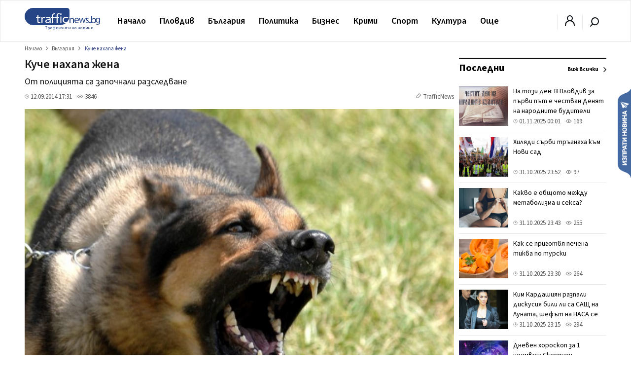

--- FILE ---
content_type: text/html; charset=UTF-8
request_url: https://trafficnews.bg/bulgaria/kuche-nahapa-zhena-808/
body_size: 53634
content:
 <!DOCTYPE html>
<html lang="bg">
    <head>
        <meta charset="utf-8">
        <meta http-equiv="X-UA-Compatible" content="IE=edge">
        <meta name="viewport" content="width=device-width, initial-scale=1">
        <meta name="google-site-verification" content="" />
        <title>Куче нахапа жена - trafficnews.bg</title>

                
        <meta name="description" content="Жена пострада след като била нападната от разярено куче пазач в автосервиз. Инцидентът станал в четвъртък привечер, когато 59-годишната Пенка Трифонова излизала от работа в шивашка фирма край Враца, п...">
        <meta name="keywords" content="" />

        
                  <link rel="canonical" href="https://trafficnews.bg/bulgaria/kuche-nahapa-zhena-808/" />
        
                
        <meta property="og:site_name" content="Trafficnews" />
        <meta property="og:locale" content="bg_BG" />
        <meta property="og:type" content="website" />
        <meta property="og:url" content="https://trafficnews.bg/bulgaria/kuche-nahapa-zhena-808/" />
        <meta property="og:title" content="Куче нахапа жена" />
        <meta property="og:description" content="От полицията са започнали разследване" />
        <meta property="og:image" content="https://cdn2.trafficnews.bg/2014/09/12/0250861a1db9e4756694016258492631.jpg?fbrefresh=1514882820" />
                <meta property="fb:app_id" content="966242223397117" />
        
        <link rel="alternate" type="application/rss+xml" href="/rss/index/" />
        <link rel="alternate" type="application/rss+xml" href="/rss/category/plovdiv/" />
        <link rel="alternate" type="application/rss+xml" href="/rss/category/bulgaria/" />
        <link rel="alternate" type="application/rss+xml" href="/rss/category/sviat/" />
        <link rel="alternate" type="application/rss+xml" href="/rss/category/sport/" />
        <link rel="alternate" type="application/rss+xml" href="/rss/category/kultura/" />
        <link rel="alternate" type="application/rss+xml" href="/rss/category/ailiak/" />
        <link rel="alternate" type="application/rss+xml" href="/rss/category/komentari/" />

        <link rel="apple-touch-icon" sizes="57x57" href="https://trafficnews.bg/assets_desktop/images//favicon/apple-icon-57x57.png">
        <link rel="apple-touch-icon" sizes="60x60" href="https://trafficnews.bg/assets_desktop/images//favicon/apple-icon-60x60.png">
        <link rel="apple-touch-icon" sizes="72x72" href="https://trafficnews.bg/assets_desktop/images//favicon/apple-icon-72x72.png">
        <link rel="apple-touch-icon" sizes="76x76" href="https://trafficnews.bg/assets_desktop/images//favicon/apple-icon-76x76.png">
        <link rel="apple-touch-icon" sizes="114x114" href="https://trafficnews.bg/assets_desktop/images//favicon/apple-icon-114x114.png">
        <link rel="apple-touch-icon" sizes="120x120" href="https://trafficnews.bg/assets_desktop/images//favicon/apple-icon-120x120.png">
        <link rel="apple-touch-icon" sizes="144x144" href="https://trafficnews.bg/assets_desktop/images//favicon/apple-icon-144x144.png">
        <link rel="apple-touch-icon" sizes="152x152" href="https://trafficnews.bg/assets_desktop/images//favicon/apple-icon-152x152.png">
        <link rel="apple-touch-icon" sizes="180x180" href="https://trafficnews.bg/assets_desktop/images//favicon/apple-icon-180x180.png">
        <link rel="icon" type="image/png" sizes="192x192"  href="https://trafficnews.bg/assets_desktop/images//favicon/android-icon-192x192.png">
        <link rel="icon" type="image/png" sizes="32x32" href="https://trafficnews.bg/assets_desktop/images//favicon/favicon-32x32.png">
        <link rel="icon" type="image/png" sizes="96x96" href="https://trafficnews.bg/assets_desktop/images//favicon/favicon-96x96.png">
        <link rel="icon" type="image/png" sizes="16x16" href="https://trafficnews.bg/assets_desktop/images//favicon/favicon-16x16.png">
        <link rel="manifest" href="https://trafficnews.bg/assets_desktop/images//favicon/manifest.json">
        <meta name="msapplication-TileColor" content="#ffffff">
        <meta name="msapplication-TileImage" content="https://trafficnews.bg/assets_desktop/images//favicon/ms-icon-144x144.png">
        <meta name="theme-color" content="#ffffff">
        <link rel="preconnect" href="https://fonts.googleapis.com">
        <link rel="preconnect" href="https://fonts.gstatic.com" crossorigin>
        <link href="https://fonts.googleapis.com/css2?family=Source+Sans+3:wght@300;400;600;700&display=swap" rel="stylesheet">
        <!-- Bootstrap -->
        <link href="https://trafficnews.bg/assets_desktop/css/style.css?v=3.402" rel="stylesheet">
        <meta name="author" content="">
        <!-- <link rel="icon" href="https://trafficnews.bg/assets_desktop/images/logo.png"> -->
        <script type="text/javascript" src="https://trafficnews.bg/assets_desktop/js/jquery.js"></script>

        
                                        <meta name="facebook-domain-verification" content="hyzki3h531z7dx19qgifowk03i3l25" />
        <link rel="manifest" href="/manifest.json">

        <script src="https://cdn.onesignal.com/sdks/OneSignalSDK.js" async></script>
        
        <script>
            var OneSignal = window.OneSignal || [];
            OneSignal.push(["init", {
                    appId: "76cc5e08-03a2-4604-881b-841ce78b2fc1",
                    autoRegister: true,
                    notifyButton: {
                        enable: false /* Set to false to hide */
                    }
                }]);
        </script>
        <script>
            (function (i, s, o, g, r, a, m) {
                i['GoogleAnalyticsObject'] = r;
                i[r] = i[r] || function () {
                    (i[r].q = i[r].q || []).push(arguments)
                }, i[r].l = 1 * new Date();
                a = s.createElement(o),
                        m = s.getElementsByTagName(o)[0];
                a.async = 1;
                a.src = g;
                m.parentNode.insertBefore(a, m)
            })(window, document, 'script', 'https://www.google-analytics.com/analytics.js', 'ga');

            ga('create', 'UA-9202483-18', 'auto');
            ga('send', 'pageview');
        </script>
        
        <!-- Google tag (gtag.js) -->
        <script async src="https://www.googletagmanager.com/gtag/js?id=G-NLJJS75WGY"></script>
        <script>
          window.dataLayer = window.dataLayer || [];
          function gtag(){dataLayer.push(arguments);}
          gtag('js', new Date());

          gtag('config', 'G-NLJJS75WGY');
        </script>

        <!-- Facebook Pixel Code -->
          <script>
          !function(f,b,e,v,n,t,s)
          {if(f.fbq)return;n=f.fbq=function(){n.callMethod?
          n.callMethod.apply(n,arguments):n.queue.push(arguments)};
          if(!f._fbq)f._fbq=n;n.push=n;n.loaded=!0;n.version='2.0';
          n.queue=[];t=b.createElement(e);t.async=!0;
          t.src=v;s=b.getElementsByTagName(e)[0];
          s.parentNode.insertBefore(t,s)}(window,document,'script',
          'https://connect.facebook.net/en_US/fbevents.js');

          fbq('init', '2416718671931040');
          // fbq('track', 'PageView');
          </script>
        <!-- End Facebook Pixel Code -->

        <!-- START Google DFP -->
        <script async src="https://pagead2.googlesyndication.com/pagead/js/adsbygoogle.js"></script>
        <script>
          
             (adsbygoogle = window.adsbygoogle || []).push({
                  // google_ad_client: "ca-pub-6183842292285684",
                  google_ad_client: "ca-pub-7051882600327123",
                  enable_page_level_ads: true             });
        </script>

        <script async='async' src='https://www.googletagservices.com/tag/js/gpt.js'></script>
        <script>
        var googletag = googletag || {};
        googletag.cmd = googletag.cmd || [];
        // googletag.pubads().collapseEmptyDivs(true);
        </script>
        <script async src="https://securepubads.g.doubleclick.net/tag/js/gpt.js"></script>

        <script>
          googletag.cmd.push(function() {
            
                                          
                googletag.defineSlot('/21895014881/Trafficnews.bg/A1_DES_728x90', [[728, 90], [970, 250]], 'div-gpt-ad-1553874221009-0').addService(googletag.pubads()).setCollapseEmptyDiv(true,true);
                googletag.defineSlot('/21895014881/Trafficnews.bg/A2_DES_728x90', [728, 90], 'div-gpt-ad-1553874350791-0').addService(googletag.pubads()).setCollapseEmptyDiv(true,true);
                googletag.defineSlot('/21895014881/Trafficnews.bg/AIN_DES_728x90', [728, 90], 'div-gpt-ad-1553874350792-0').addService(googletag.pubads()).setCollapseEmptyDiv(true,true);
                googletag.defineSlot('/21895014881/Trafficnews.bg/A3_DES_300x250', [[300, 100], [300, 250], [300, 600]], 'div-gpt-ad-1553874592591-0').addService(googletag.pubads()).setCollapseEmptyDiv(true,true);
                googletag.defineSlot('/21895014881/Trafficnews.bg/A4_DES_300x250', [[300, 100], [300, 250], [300, 600]], 'div-gpt-ad-1553874723184-0').addService(googletag.pubads()).setCollapseEmptyDiv(true,true);
                googletag.defineSlot('/21895014881/Trafficnews.bg/A5_DES_300x250', [[300, 100], [300, 600], [300, 250]], 'div-gpt-ad-1553874849551-0').addService(googletag.pubads()).setCollapseEmptyDiv(true,true);
                googletag.defineSlot('/21895014881/Trafficnews.bg/A6_DES_300x250', [[300, 100], [300, 600], [300, 250]], 'div-gpt-ad-1553874849552-0').addService(googletag.pubads()).setCollapseEmptyDiv(true,true);
                googletag.defineSlot('/21895014881/Trafficnews.bg/A7_DES_300x250', [[300, 100], [300, 600], [300, 250]], 'div-gpt-ad-1553874849553-0').addService(googletag.pubads()).setCollapseEmptyDiv(true,true);
                
                                      
            googletag.pubads().enableSingleRequest();
            googletag.enableServices();
          });
        </script>

        <!-- END Google DFP -->
        
        

        
 
 
  </head>
  <body class="">
    <div id="fb-root"></div>
    

       
      <script async defer crossorigin="anonymous" src="https://connect.facebook.net/bg_BG/sdk.js#xfbml=1&version=v15.0" nonce="lGQVHzGr"></script>

      <script>
        (function(d, s, id) {
          var js, fjs = d.getElementsByTagName(s)[0];
          if (d.getElementById(id)) return;
          js = d.createElement(s);
          js.id = id;
          js.src = 'https://connect.facebook.net/bg_BG/sdk.js#xfbml=1&version=v2.12&appId=269914790095846';
          fjs.parentNode.insertBefore(js, fjs);
        }(document, 'script', 'facebook-jssdk'));
      </script>

    
  	<header class="header asdasdas">
      <div class="row full">
        <div class="col-12 m-0">
          <!-- christmas logo changes -->
          <a href="/" class="logo left" >
            <img src="https://trafficnews.bg/assets_desktop/images/logo.svg"  style="width: 154px;" class="left" alt="Traffic News" />
            <!-- <img src="https://trafficnews.bg/assets_desktop/images/logo.svg"  class="left" alt="Traffic News" /> -->
          </a>
          <nav class="nav left">
            <ul id="main-menu" class="menu right">
                <li class="nav-link ">
                  <a href="/" data-hover="Начало" >Начало</a>
                </li>
                                <li class="submenu"  >
                    <a href="https://trafficnews.bg/plovdiv/">Пловдив</a>
                    <ul class="sub-menu menu">
                          <li class="" >
                            <div class="row">
                                                              <div class="menu-articles col-12 right">
                                  <div class="long editors_choice">
          <article class="col-4 relative  ">
   
        <div class="icons-gray right hidden">
           <span class="time">20:00</span>
            
        </div>
  
        <a href="https://trafficnews.bg/plovdiv/sled-signal-trafficnews-zapochna-speshen-remont-patia-kam-360257/">
                                 <img class="lazyload" src="https://trafficnews.bg/assets_desktop/images/blur/452.webp" data-src="https://cdn2.trafficnews.bg/2025/10/30/452_sled-signal-trafficnews-zapochna-961.webp" alt="След сигнал на TrafficNews: Започна спешен ремонт на пътя към село Косово" width="452" height="254"> 
                  </a>
  
        <div class="post_shadow abs">
          <h3 class="title">
            <a href="https://trafficnews.bg/plovdiv/sled-signal-trafficnews-zapochna-speshen-remont-patia-kam-360257/">
              След сигнал на TrafficNews: Започна спешен ремонт на пътя към село Косово
            </a>
          </h3>
                  <a href="https://trafficnews.bg/plovdiv/sled-signal-trafficnews-zapochna-speshen-remont-patia-kam-360257/"></a>
          <div class="single-infos">
            <div class="clearfix" style="margin: 0;"></div>
              <span class="time">
                <svg id="ic-contact-time" xmlns="http://www.w3.org/2000/svg" width="11" height="11" viewBox="0 0 12 12">
                  <rect id="Rectangle_94" data-name="Rectangle 94" width="12" height="12" fill="none"></rect>
                  <g id="Layer" transform="translate(0.5 0.5)">
                    <g id="Vrstva_151" data-name="Vrstva 151">
                      <path id="Path_171" data-name="Path 171" d="M6.5,1A5.5,5.5,0,1,0,12,6.5,5.5,5.5,0,0,0,6.5,1Zm0,10A4.5,4.5,0,1,1,11,6.5,4.5,4.5,0,0,1,6.5,11Z" transform="translate(-1 -1)" fill="gray"></path>
                      <path id="Path_172" data-name="Path 172" d="M13.5,8.07H12V5.5a.5.5,0,0,0-1,0V8.57a.5.5,0,0,0,.5.5h2a.5.5,0,1,0,0-1Z" transform="translate(-6 -3)" fill="gray"></path>
                    </g>
                  </g>
                </svg> 31.10.2025 20:00
              </span>
              <span class="seens">
                <a href="javascript:;" class="scroolTo">
                  <svg id="ic-actions-view" xmlns="http://www.w3.org/2000/svg" width="13" height="13" viewBox="0 0 12 12">
                  <rect id="Rectangle_58" data-name="Rectangle 58" width="12" height="12" fill="none"></rect>
                  <g id="Layer" transform="translate(0.428 2.5)">
                    <g id="Vrstva_108" data-name="Vrstva 108">
                      <path id="Path_118" data-name="Path 118" d="M11.84,8.24h0V8.21L11.77,8.1c-.065-.09-.155-.215-.27-.365a8.21,8.21,0,0,0-1.035-1.1A6.11,6.11,0,0,0,6.415,5a6.11,6.11,0,0,0-4,1.625,8.21,8.21,0,0,0-1.035,1.1c-.115.15-.205.275-.27.365l-.07.1v.03h0L.83,8.5l.16.27h0V8.8l.07.1c.065.09.155.215.27.365a8.21,8.21,0,0,0,1.085,1.105,6.11,6.11,0,0,0,4,1.625,6.11,6.11,0,0,0,4.025-1.625,8.21,8.21,0,0,0,1.035-1.1c.115-.15.2-.275.27-.365l.07-.105v-.03h0l.16-.26Zm-1.155.42a7.18,7.18,0,0,1-.9.965A5.1,5.1,0,0,1,6.415,11,5.1,5.1,0,0,1,3.05,9.625a7.615,7.615,0,0,1-.91-.965L2.02,8.5l.12-.16a7.615,7.615,0,0,1,.91-.965A5.1,5.1,0,0,1,6.415,6,5.1,5.1,0,0,1,9.78,7.375a7.18,7.18,0,0,1,.9.965c.05.06.09.11.125.16S10.735,8.6,10.685,8.66Z" transform="translate(-0.83 -5)" fill="gray"></path>
                      <circle id="Ellipse_8" data-name="Ellipse 8" cx="1.5" cy="1.5" r="1.5" transform="translate(4.085 2)" fill="gray"></circle>
                    </g>
                  </g>
                  </svg> 
                  2054
                </a>
              </span>
          </div>
        </div>
  
      </article>
          <article class="col-4 relative  ">
   
        <div class="icons-gray right hidden">
           <span class="time">19:30</span>
            
        </div>
  
        <a href="https://trafficnews.bg/plovdiv/kamarata-stroitelite-plovdiv-vrachi-godishnite-si-otlichiia-360390/">
                                 <img class="lazyload" src="https://trafficnews.bg/assets_desktop/images/blur/452.webp" data-src="https://cdn2.trafficnews.bg/2025/10/31/452_kamarata-stroitelite-plovdiv-vrachi-852.webp" alt="Камарата на строителите в Пловдив връчи годишните си отличия" width="452" height="254"> 
                  </a>
  
        <div class="post_shadow abs">
          <h3 class="title">
            <a href="https://trafficnews.bg/plovdiv/kamarata-stroitelite-plovdiv-vrachi-godishnite-si-otlichiia-360390/">
              Камарата на строителите в Пловдив връчи годишните си отличия
            </a>
          </h3>
                  <a href="https://trafficnews.bg/plovdiv/kamarata-stroitelite-plovdiv-vrachi-godishnite-si-otlichiia-360390/"></a>
          <div class="single-infos">
            <div class="clearfix" style="margin: 0;"></div>
              <span class="time">
                <svg id="ic-contact-time" xmlns="http://www.w3.org/2000/svg" width="11" height="11" viewBox="0 0 12 12">
                  <rect id="Rectangle_94" data-name="Rectangle 94" width="12" height="12" fill="none"></rect>
                  <g id="Layer" transform="translate(0.5 0.5)">
                    <g id="Vrstva_151" data-name="Vrstva 151">
                      <path id="Path_171" data-name="Path 171" d="M6.5,1A5.5,5.5,0,1,0,12,6.5,5.5,5.5,0,0,0,6.5,1Zm0,10A4.5,4.5,0,1,1,11,6.5,4.5,4.5,0,0,1,6.5,11Z" transform="translate(-1 -1)" fill="gray"></path>
                      <path id="Path_172" data-name="Path 172" d="M13.5,8.07H12V5.5a.5.5,0,0,0-1,0V8.57a.5.5,0,0,0,.5.5h2a.5.5,0,1,0,0-1Z" transform="translate(-6 -3)" fill="gray"></path>
                    </g>
                  </g>
                </svg> 31.10.2025 19:30
              </span>
              <span class="seens">
                <a href="javascript:;" class="scroolTo">
                  <svg id="ic-actions-view" xmlns="http://www.w3.org/2000/svg" width="13" height="13" viewBox="0 0 12 12">
                  <rect id="Rectangle_58" data-name="Rectangle 58" width="12" height="12" fill="none"></rect>
                  <g id="Layer" transform="translate(0.428 2.5)">
                    <g id="Vrstva_108" data-name="Vrstva 108">
                      <path id="Path_118" data-name="Path 118" d="M11.84,8.24h0V8.21L11.77,8.1c-.065-.09-.155-.215-.27-.365a8.21,8.21,0,0,0-1.035-1.1A6.11,6.11,0,0,0,6.415,5a6.11,6.11,0,0,0-4,1.625,8.21,8.21,0,0,0-1.035,1.1c-.115.15-.205.275-.27.365l-.07.1v.03h0L.83,8.5l.16.27h0V8.8l.07.1c.065.09.155.215.27.365a8.21,8.21,0,0,0,1.085,1.105,6.11,6.11,0,0,0,4,1.625,6.11,6.11,0,0,0,4.025-1.625,8.21,8.21,0,0,0,1.035-1.1c.115-.15.2-.275.27-.365l.07-.105v-.03h0l.16-.26Zm-1.155.42a7.18,7.18,0,0,1-.9.965A5.1,5.1,0,0,1,6.415,11,5.1,5.1,0,0,1,3.05,9.625a7.615,7.615,0,0,1-.91-.965L2.02,8.5l.12-.16a7.615,7.615,0,0,1,.91-.965A5.1,5.1,0,0,1,6.415,6,5.1,5.1,0,0,1,9.78,7.375a7.18,7.18,0,0,1,.9.965c.05.06.09.11.125.16S10.735,8.6,10.685,8.66Z" transform="translate(-0.83 -5)" fill="gray"></path>
                      <circle id="Ellipse_8" data-name="Ellipse 8" cx="1.5" cy="1.5" r="1.5" transform="translate(4.085 2)" fill="gray"></circle>
                    </g>
                  </g>
                  </svg> 
                  1167
                </a>
              </span>
          </div>
        </div>
  
      </article>
          <article class="col-4 relative  ">
   
        <div class="icons-gray right hidden">
           <span class="time">19:00</span>
            
        </div>
  
        <a href="https://trafficnews.bg/plovdiv/remontat-ou-yane-sandanski-e-zaklyuchitelna-faza-360381/">
                                 <img class="lazyload" src="https://trafficnews.bg/assets_desktop/images/blur/452.webp" data-src="https://cdn2.trafficnews.bg/2025/10/31/452_remontat-ou-yane-sandanski-e-071.webp" alt="Ремонтът на ОУ „Яне Сандански” е в заключителна фаза– учениците се връщат в клас до две седмици" width="452" height="254"> 
                  </a>
  
        <div class="post_shadow abs">
          <h3 class="title">
            <a href="https://trafficnews.bg/plovdiv/remontat-ou-yane-sandanski-e-zaklyuchitelna-faza-360381/">
              Ремонтът на ОУ „Яне Сандански” е в заключителна фаза– учениците се връщат в клас до две седмици
            </a>
          </h3>
                  <a href="https://trafficnews.bg/plovdiv/remontat-ou-yane-sandanski-e-zaklyuchitelna-faza-360381/"></a>
          <div class="single-infos">
            <div class="clearfix" style="margin: 0;"></div>
              <span class="time">
                <svg id="ic-contact-time" xmlns="http://www.w3.org/2000/svg" width="11" height="11" viewBox="0 0 12 12">
                  <rect id="Rectangle_94" data-name="Rectangle 94" width="12" height="12" fill="none"></rect>
                  <g id="Layer" transform="translate(0.5 0.5)">
                    <g id="Vrstva_151" data-name="Vrstva 151">
                      <path id="Path_171" data-name="Path 171" d="M6.5,1A5.5,5.5,0,1,0,12,6.5,5.5,5.5,0,0,0,6.5,1Zm0,10A4.5,4.5,0,1,1,11,6.5,4.5,4.5,0,0,1,6.5,11Z" transform="translate(-1 -1)" fill="gray"></path>
                      <path id="Path_172" data-name="Path 172" d="M13.5,8.07H12V5.5a.5.5,0,0,0-1,0V8.57a.5.5,0,0,0,.5.5h2a.5.5,0,1,0,0-1Z" transform="translate(-6 -3)" fill="gray"></path>
                    </g>
                  </g>
                </svg> 31.10.2025 19:00
              </span>
              <span class="seens">
                <a href="javascript:;" class="scroolTo">
                  <svg id="ic-actions-view" xmlns="http://www.w3.org/2000/svg" width="13" height="13" viewBox="0 0 12 12">
                  <rect id="Rectangle_58" data-name="Rectangle 58" width="12" height="12" fill="none"></rect>
                  <g id="Layer" transform="translate(0.428 2.5)">
                    <g id="Vrstva_108" data-name="Vrstva 108">
                      <path id="Path_118" data-name="Path 118" d="M11.84,8.24h0V8.21L11.77,8.1c-.065-.09-.155-.215-.27-.365a8.21,8.21,0,0,0-1.035-1.1A6.11,6.11,0,0,0,6.415,5a6.11,6.11,0,0,0-4,1.625,8.21,8.21,0,0,0-1.035,1.1c-.115.15-.205.275-.27.365l-.07.1v.03h0L.83,8.5l.16.27h0V8.8l.07.1c.065.09.155.215.27.365a8.21,8.21,0,0,0,1.085,1.105,6.11,6.11,0,0,0,4,1.625,6.11,6.11,0,0,0,4.025-1.625,8.21,8.21,0,0,0,1.035-1.1c.115-.15.2-.275.27-.365l.07-.105v-.03h0l.16-.26Zm-1.155.42a7.18,7.18,0,0,1-.9.965A5.1,5.1,0,0,1,6.415,11,5.1,5.1,0,0,1,3.05,9.625a7.615,7.615,0,0,1-.91-.965L2.02,8.5l.12-.16a7.615,7.615,0,0,1,.91-.965A5.1,5.1,0,0,1,6.415,6,5.1,5.1,0,0,1,9.78,7.375a7.18,7.18,0,0,1,.9.965c.05.06.09.11.125.16S10.735,8.6,10.685,8.66Z" transform="translate(-0.83 -5)" fill="gray"></path>
                      <circle id="Ellipse_8" data-name="Ellipse 8" cx="1.5" cy="1.5" r="1.5" transform="translate(4.085 2)" fill="gray"></circle>
                    </g>
                  </g>
                  </svg> 
                  1285
                </a>
              </span>
          </div>
        </div>
  
      </article>
          <article class="col-4 relative  ">
   
        <div class="icons-gray right hidden">
           <span class="time">18:40</span>
            
        </div>
  
        <a href="https://trafficnews.bg/plovdiv/raion-zapaden-poredna-initsiativa-zalesiavane-i-360388/">
                                 <img class="lazyload" src="https://trafficnews.bg/assets_desktop/images/blur/452.webp" data-src="https://cdn2.trafficnews.bg/2025/10/31/452_raion-zapaden-poredna-initsiativa-506.webp" alt="Район „Западен" с поредна инициатива за залесяване и облагородяване" width="452" height="254"> 
                  </a>
  
        <div class="post_shadow abs">
          <h3 class="title">
            <a href="https://trafficnews.bg/plovdiv/raion-zapaden-poredna-initsiativa-zalesiavane-i-360388/">
              Район „Западен" с поредна инициатива за залесяване и облагородяване
            </a>
          </h3>
                  <a href="https://trafficnews.bg/plovdiv/raion-zapaden-poredna-initsiativa-zalesiavane-i-360388/"></a>
          <div class="single-infos">
            <div class="clearfix" style="margin: 0;"></div>
              <span class="time">
                <svg id="ic-contact-time" xmlns="http://www.w3.org/2000/svg" width="11" height="11" viewBox="0 0 12 12">
                  <rect id="Rectangle_94" data-name="Rectangle 94" width="12" height="12" fill="none"></rect>
                  <g id="Layer" transform="translate(0.5 0.5)">
                    <g id="Vrstva_151" data-name="Vrstva 151">
                      <path id="Path_171" data-name="Path 171" d="M6.5,1A5.5,5.5,0,1,0,12,6.5,5.5,5.5,0,0,0,6.5,1Zm0,10A4.5,4.5,0,1,1,11,6.5,4.5,4.5,0,0,1,6.5,11Z" transform="translate(-1 -1)" fill="gray"></path>
                      <path id="Path_172" data-name="Path 172" d="M13.5,8.07H12V5.5a.5.5,0,0,0-1,0V8.57a.5.5,0,0,0,.5.5h2a.5.5,0,1,0,0-1Z" transform="translate(-6 -3)" fill="gray"></path>
                    </g>
                  </g>
                </svg> 31.10.2025 18:40
              </span>
              <span class="seens">
                <a href="javascript:;" class="scroolTo">
                  <svg id="ic-actions-view" xmlns="http://www.w3.org/2000/svg" width="13" height="13" viewBox="0 0 12 12">
                  <rect id="Rectangle_58" data-name="Rectangle 58" width="12" height="12" fill="none"></rect>
                  <g id="Layer" transform="translate(0.428 2.5)">
                    <g id="Vrstva_108" data-name="Vrstva 108">
                      <path id="Path_118" data-name="Path 118" d="M11.84,8.24h0V8.21L11.77,8.1c-.065-.09-.155-.215-.27-.365a8.21,8.21,0,0,0-1.035-1.1A6.11,6.11,0,0,0,6.415,5a6.11,6.11,0,0,0-4,1.625,8.21,8.21,0,0,0-1.035,1.1c-.115.15-.205.275-.27.365l-.07.1v.03h0L.83,8.5l.16.27h0V8.8l.07.1c.065.09.155.215.27.365a8.21,8.21,0,0,0,1.085,1.105,6.11,6.11,0,0,0,4,1.625,6.11,6.11,0,0,0,4.025-1.625,8.21,8.21,0,0,0,1.035-1.1c.115-.15.2-.275.27-.365l.07-.105v-.03h0l.16-.26Zm-1.155.42a7.18,7.18,0,0,1-.9.965A5.1,5.1,0,0,1,6.415,11,5.1,5.1,0,0,1,3.05,9.625a7.615,7.615,0,0,1-.91-.965L2.02,8.5l.12-.16a7.615,7.615,0,0,1,.91-.965A5.1,5.1,0,0,1,6.415,6,5.1,5.1,0,0,1,9.78,7.375a7.18,7.18,0,0,1,.9.965c.05.06.09.11.125.16S10.735,8.6,10.685,8.66Z" transform="translate(-0.83 -5)" fill="gray"></path>
                      <circle id="Ellipse_8" data-name="Ellipse 8" cx="1.5" cy="1.5" r="1.5" transform="translate(4.085 2)" fill="gray"></circle>
                    </g>
                  </g>
                  </svg> 
                  320
                </a>
              </span>
          </div>
        </div>
  
      </article>
          <article class="col-4 relative  ">
   
        <div class="icons-gray right hidden">
           <span class="time">18:10</span>
            
        </div>
  
        <a href="https://trafficnews.bg/plovdiv-region/obshtina-rodopi-14-odobreni-proekta-finansirane-natsionalen-360386/">
                                 <img class="lazyload" src="https://trafficnews.bg/assets_desktop/images/blur/452.webp" data-src="https://cdn2.trafficnews.bg/2025/10/31/452_obshtina-rodopi-14-odobreni-proekta-214.webp" alt="Община „Родопи" с 14 одобрени проекта за финансиране в Национален фонд "Култура"" width="452" height="254"> 
                  </a>
  
        <div class="post_shadow abs">
          <h3 class="title">
            <a href="https://trafficnews.bg/plovdiv-region/obshtina-rodopi-14-odobreni-proekta-finansirane-natsionalen-360386/">
              Община „Родопи" с 14 одобрени проекта за финансиране в Национален фонд "Култура"
            </a>
          </h3>
                  <a href="https://trafficnews.bg/plovdiv-region/obshtina-rodopi-14-odobreni-proekta-finansirane-natsionalen-360386/"></a>
          <div class="single-infos">
            <div class="clearfix" style="margin: 0;"></div>
              <span class="time">
                <svg id="ic-contact-time" xmlns="http://www.w3.org/2000/svg" width="11" height="11" viewBox="0 0 12 12">
                  <rect id="Rectangle_94" data-name="Rectangle 94" width="12" height="12" fill="none"></rect>
                  <g id="Layer" transform="translate(0.5 0.5)">
                    <g id="Vrstva_151" data-name="Vrstva 151">
                      <path id="Path_171" data-name="Path 171" d="M6.5,1A5.5,5.5,0,1,0,12,6.5,5.5,5.5,0,0,0,6.5,1Zm0,10A4.5,4.5,0,1,1,11,6.5,4.5,4.5,0,0,1,6.5,11Z" transform="translate(-1 -1)" fill="gray"></path>
                      <path id="Path_172" data-name="Path 172" d="M13.5,8.07H12V5.5a.5.5,0,0,0-1,0V8.57a.5.5,0,0,0,.5.5h2a.5.5,0,1,0,0-1Z" transform="translate(-6 -3)" fill="gray"></path>
                    </g>
                  </g>
                </svg> 31.10.2025 18:10
              </span>
              <span class="seens">
                <a href="javascript:;" class="scroolTo">
                  <svg id="ic-actions-view" xmlns="http://www.w3.org/2000/svg" width="13" height="13" viewBox="0 0 12 12">
                  <rect id="Rectangle_58" data-name="Rectangle 58" width="12" height="12" fill="none"></rect>
                  <g id="Layer" transform="translate(0.428 2.5)">
                    <g id="Vrstva_108" data-name="Vrstva 108">
                      <path id="Path_118" data-name="Path 118" d="M11.84,8.24h0V8.21L11.77,8.1c-.065-.09-.155-.215-.27-.365a8.21,8.21,0,0,0-1.035-1.1A6.11,6.11,0,0,0,6.415,5a6.11,6.11,0,0,0-4,1.625,8.21,8.21,0,0,0-1.035,1.1c-.115.15-.205.275-.27.365l-.07.1v.03h0L.83,8.5l.16.27h0V8.8l.07.1c.065.09.155.215.27.365a8.21,8.21,0,0,0,1.085,1.105,6.11,6.11,0,0,0,4,1.625,6.11,6.11,0,0,0,4.025-1.625,8.21,8.21,0,0,0,1.035-1.1c.115-.15.2-.275.27-.365l.07-.105v-.03h0l.16-.26Zm-1.155.42a7.18,7.18,0,0,1-.9.965A5.1,5.1,0,0,1,6.415,11,5.1,5.1,0,0,1,3.05,9.625a7.615,7.615,0,0,1-.91-.965L2.02,8.5l.12-.16a7.615,7.615,0,0,1,.91-.965A5.1,5.1,0,0,1,6.415,6,5.1,5.1,0,0,1,9.78,7.375a7.18,7.18,0,0,1,.9.965c.05.06.09.11.125.16S10.735,8.6,10.685,8.66Z" transform="translate(-0.83 -5)" fill="gray"></path>
                      <circle id="Ellipse_8" data-name="Ellipse 8" cx="1.5" cy="1.5" r="1.5" transform="translate(4.085 2)" fill="gray"></circle>
                    </g>
                  </g>
                  </svg> 
                  303
                </a>
              </span>
          </div>
        </div>
  
      </article>
          <article class="col-4 relative  ">
   
        <div class="icons-gray right hidden">
           <span class="time">14:41</span>
            
        </div>
  
        <a href="https://trafficnews.bg/plovdiv/knigite-ozhiviaha-dg-miroslava-360351/">
                                 <img class="lazyload" src="https://trafficnews.bg/assets_desktop/images/blur/452.webp" data-src="https://cdn2.trafficnews.bg/2025/10/31/452_knigite-ozhiviaha-dg-miroslava-249.webp" alt="Книгите оживяха в ДГ „Мирослава"" width="452" height="254"> 
                  </a>
  
        <div class="post_shadow abs">
          <h3 class="title">
            <a href="https://trafficnews.bg/plovdiv/knigite-ozhiviaha-dg-miroslava-360351/">
              Книгите оживяха в ДГ „Мирослава"
            </a>
          </h3>
                  <a href="https://trafficnews.bg/plovdiv/knigite-ozhiviaha-dg-miroslava-360351/"></a>
          <div class="single-infos">
            <div class="clearfix" style="margin: 0;"></div>
              <span class="time">
                <svg id="ic-contact-time" xmlns="http://www.w3.org/2000/svg" width="11" height="11" viewBox="0 0 12 12">
                  <rect id="Rectangle_94" data-name="Rectangle 94" width="12" height="12" fill="none"></rect>
                  <g id="Layer" transform="translate(0.5 0.5)">
                    <g id="Vrstva_151" data-name="Vrstva 151">
                      <path id="Path_171" data-name="Path 171" d="M6.5,1A5.5,5.5,0,1,0,12,6.5,5.5,5.5,0,0,0,6.5,1Zm0,10A4.5,4.5,0,1,1,11,6.5,4.5,4.5,0,0,1,6.5,11Z" transform="translate(-1 -1)" fill="gray"></path>
                      <path id="Path_172" data-name="Path 172" d="M13.5,8.07H12V5.5a.5.5,0,0,0-1,0V8.57a.5.5,0,0,0,.5.5h2a.5.5,0,1,0,0-1Z" transform="translate(-6 -3)" fill="gray"></path>
                    </g>
                  </g>
                </svg> 31.10.2025 14:41
              </span>
              <span class="seens">
                <a href="javascript:;" class="scroolTo">
                  <svg id="ic-actions-view" xmlns="http://www.w3.org/2000/svg" width="13" height="13" viewBox="0 0 12 12">
                  <rect id="Rectangle_58" data-name="Rectangle 58" width="12" height="12" fill="none"></rect>
                  <g id="Layer" transform="translate(0.428 2.5)">
                    <g id="Vrstva_108" data-name="Vrstva 108">
                      <path id="Path_118" data-name="Path 118" d="M11.84,8.24h0V8.21L11.77,8.1c-.065-.09-.155-.215-.27-.365a8.21,8.21,0,0,0-1.035-1.1A6.11,6.11,0,0,0,6.415,5a6.11,6.11,0,0,0-4,1.625,8.21,8.21,0,0,0-1.035,1.1c-.115.15-.205.275-.27.365l-.07.1v.03h0L.83,8.5l.16.27h0V8.8l.07.1c.065.09.155.215.27.365a8.21,8.21,0,0,0,1.085,1.105,6.11,6.11,0,0,0,4,1.625,6.11,6.11,0,0,0,4.025-1.625,8.21,8.21,0,0,0,1.035-1.1c.115-.15.2-.275.27-.365l.07-.105v-.03h0l.16-.26Zm-1.155.42a7.18,7.18,0,0,1-.9.965A5.1,5.1,0,0,1,6.415,11,5.1,5.1,0,0,1,3.05,9.625a7.615,7.615,0,0,1-.91-.965L2.02,8.5l.12-.16a7.615,7.615,0,0,1,.91-.965A5.1,5.1,0,0,1,6.415,6,5.1,5.1,0,0,1,9.78,7.375a7.18,7.18,0,0,1,.9.965c.05.06.09.11.125.16S10.735,8.6,10.685,8.66Z" transform="translate(-0.83 -5)" fill="gray"></path>
                      <circle id="Ellipse_8" data-name="Ellipse 8" cx="1.5" cy="1.5" r="1.5" transform="translate(4.085 2)" fill="gray"></circle>
                    </g>
                  </g>
                  </svg> 
                  502
                </a>
              </span>
          </div>
        </div>
  
      </article>
      </div>
                                  </div>
                                                            <div class="clearfix"></div>
                            </div>
                          </li>
                      </ul>
                                      </li>
                                <li class="submenu active"  >
                    <a href="https://trafficnews.bg/bulgaria/">България</a>
                    <ul class="sub-menu menu">
                          <li class="" >
                            <div class="row">
                                                              <div class="menu-articles col-12 right">
                                  <div class="long editors_choice">
          <article class="col-4 relative  ">
   
        <div class="icons-gray right hidden">
           <span class="time">22:00</span>
            
        </div>
  
        <a href="https://trafficnews.bg/bulgaria/nakazaha-bolnitsa-zaradi-sluchaia-mazha-koito-se-hvarliashe-360401/">
                                 <img class="lazyload" src="https://trafficnews.bg/assets_desktop/images/blur/452.webp" data-src="https://cdn2.trafficnews.bg/2025/10/31/452_nakazaha-bolnitsa-zaradi-sluchaia-mazha-772.webp" alt="Наказаха болница заради случая с мъжа, който се хвърляше под коли в София и след това се самоуби" width="452" height="254"> 
                  </a>
  
        <div class="post_shadow abs">
          <h3 class="title">
            <a href="https://trafficnews.bg/bulgaria/nakazaha-bolnitsa-zaradi-sluchaia-mazha-koito-se-hvarliashe-360401/">
              Наказаха болница заради случая с мъжа, който се хвърляше под коли в София и след това се самоуби
            </a>
          </h3>
                  <a href="https://trafficnews.bg/bulgaria/nakazaha-bolnitsa-zaradi-sluchaia-mazha-koito-se-hvarliashe-360401/"></a>
          <div class="single-infos">
            <div class="clearfix" style="margin: 0;"></div>
              <span class="time">
                <svg id="ic-contact-time" xmlns="http://www.w3.org/2000/svg" width="11" height="11" viewBox="0 0 12 12">
                  <rect id="Rectangle_94" data-name="Rectangle 94" width="12" height="12" fill="none"></rect>
                  <g id="Layer" transform="translate(0.5 0.5)">
                    <g id="Vrstva_151" data-name="Vrstva 151">
                      <path id="Path_171" data-name="Path 171" d="M6.5,1A5.5,5.5,0,1,0,12,6.5,5.5,5.5,0,0,0,6.5,1Zm0,10A4.5,4.5,0,1,1,11,6.5,4.5,4.5,0,0,1,6.5,11Z" transform="translate(-1 -1)" fill="gray"></path>
                      <path id="Path_172" data-name="Path 172" d="M13.5,8.07H12V5.5a.5.5,0,0,0-1,0V8.57a.5.5,0,0,0,.5.5h2a.5.5,0,1,0,0-1Z" transform="translate(-6 -3)" fill="gray"></path>
                    </g>
                  </g>
                </svg> 31.10.2025 22:00
              </span>
              <span class="seens">
                <a href="javascript:;" class="scroolTo">
                  <svg id="ic-actions-view" xmlns="http://www.w3.org/2000/svg" width="13" height="13" viewBox="0 0 12 12">
                  <rect id="Rectangle_58" data-name="Rectangle 58" width="12" height="12" fill="none"></rect>
                  <g id="Layer" transform="translate(0.428 2.5)">
                    <g id="Vrstva_108" data-name="Vrstva 108">
                      <path id="Path_118" data-name="Path 118" d="M11.84,8.24h0V8.21L11.77,8.1c-.065-.09-.155-.215-.27-.365a8.21,8.21,0,0,0-1.035-1.1A6.11,6.11,0,0,0,6.415,5a6.11,6.11,0,0,0-4,1.625,8.21,8.21,0,0,0-1.035,1.1c-.115.15-.205.275-.27.365l-.07.1v.03h0L.83,8.5l.16.27h0V8.8l.07.1c.065.09.155.215.27.365a8.21,8.21,0,0,0,1.085,1.105,6.11,6.11,0,0,0,4,1.625,6.11,6.11,0,0,0,4.025-1.625,8.21,8.21,0,0,0,1.035-1.1c.115-.15.2-.275.27-.365l.07-.105v-.03h0l.16-.26Zm-1.155.42a7.18,7.18,0,0,1-.9.965A5.1,5.1,0,0,1,6.415,11,5.1,5.1,0,0,1,3.05,9.625a7.615,7.615,0,0,1-.91-.965L2.02,8.5l.12-.16a7.615,7.615,0,0,1,.91-.965A5.1,5.1,0,0,1,6.415,6,5.1,5.1,0,0,1,9.78,7.375a7.18,7.18,0,0,1,.9.965c.05.06.09.11.125.16S10.735,8.6,10.685,8.66Z" transform="translate(-0.83 -5)" fill="gray"></path>
                      <circle id="Ellipse_8" data-name="Ellipse 8" cx="1.5" cy="1.5" r="1.5" transform="translate(4.085 2)" fill="gray"></circle>
                    </g>
                  </g>
                  </svg> 
                  452
                </a>
              </span>
          </div>
        </div>
  
      </article>
          <article class="col-4 relative  ">
   
        <div class="icons-gray right hidden">
           <span class="time">21:45</span>
            
        </div>
  
        <a href="https://trafficnews.bg/bulgaria/imashe-li-masovo-praznuvane-helouin-elin-pelin-360398/">
                                 <img class="lazyload" src="https://trafficnews.bg/assets_desktop/images/blur/452.webp" data-src="https://cdn2.trafficnews.bg/2025/10/31/452_imashe-li-masovo-praznuvane-helouin-737.webp" alt="Имаше ли масово празнуване на Хелоуин в Елин Пелин?" width="452" height="254"> 
                  </a>
  
        <div class="post_shadow abs">
          <h3 class="title">
            <a href="https://trafficnews.bg/bulgaria/imashe-li-masovo-praznuvane-helouin-elin-pelin-360398/">
              Имаше ли масово празнуване на Хелоуин в Елин Пелин?
            </a>
          </h3>
                  <a href="https://trafficnews.bg/bulgaria/imashe-li-masovo-praznuvane-helouin-elin-pelin-360398/"></a>
          <div class="single-infos">
            <div class="clearfix" style="margin: 0;"></div>
              <span class="time">
                <svg id="ic-contact-time" xmlns="http://www.w3.org/2000/svg" width="11" height="11" viewBox="0 0 12 12">
                  <rect id="Rectangle_94" data-name="Rectangle 94" width="12" height="12" fill="none"></rect>
                  <g id="Layer" transform="translate(0.5 0.5)">
                    <g id="Vrstva_151" data-name="Vrstva 151">
                      <path id="Path_171" data-name="Path 171" d="M6.5,1A5.5,5.5,0,1,0,12,6.5,5.5,5.5,0,0,0,6.5,1Zm0,10A4.5,4.5,0,1,1,11,6.5,4.5,4.5,0,0,1,6.5,11Z" transform="translate(-1 -1)" fill="gray"></path>
                      <path id="Path_172" data-name="Path 172" d="M13.5,8.07H12V5.5a.5.5,0,0,0-1,0V8.57a.5.5,0,0,0,.5.5h2a.5.5,0,1,0,0-1Z" transform="translate(-6 -3)" fill="gray"></path>
                    </g>
                  </g>
                </svg> 31.10.2025 21:45
              </span>
              <span class="seens">
                <a href="javascript:;" class="scroolTo">
                  <svg id="ic-actions-view" xmlns="http://www.w3.org/2000/svg" width="13" height="13" viewBox="0 0 12 12">
                  <rect id="Rectangle_58" data-name="Rectangle 58" width="12" height="12" fill="none"></rect>
                  <g id="Layer" transform="translate(0.428 2.5)">
                    <g id="Vrstva_108" data-name="Vrstva 108">
                      <path id="Path_118" data-name="Path 118" d="M11.84,8.24h0V8.21L11.77,8.1c-.065-.09-.155-.215-.27-.365a8.21,8.21,0,0,0-1.035-1.1A6.11,6.11,0,0,0,6.415,5a6.11,6.11,0,0,0-4,1.625,8.21,8.21,0,0,0-1.035,1.1c-.115.15-.205.275-.27.365l-.07.1v.03h0L.83,8.5l.16.27h0V8.8l.07.1c.065.09.155.215.27.365a8.21,8.21,0,0,0,1.085,1.105,6.11,6.11,0,0,0,4,1.625,6.11,6.11,0,0,0,4.025-1.625,8.21,8.21,0,0,0,1.035-1.1c.115-.15.2-.275.27-.365l.07-.105v-.03h0l.16-.26Zm-1.155.42a7.18,7.18,0,0,1-.9.965A5.1,5.1,0,0,1,6.415,11,5.1,5.1,0,0,1,3.05,9.625a7.615,7.615,0,0,1-.91-.965L2.02,8.5l.12-.16a7.615,7.615,0,0,1,.91-.965A5.1,5.1,0,0,1,6.415,6,5.1,5.1,0,0,1,9.78,7.375a7.18,7.18,0,0,1,.9.965c.05.06.09.11.125.16S10.735,8.6,10.685,8.66Z" transform="translate(-0.83 -5)" fill="gray"></path>
                      <circle id="Ellipse_8" data-name="Ellipse 8" cx="1.5" cy="1.5" r="1.5" transform="translate(4.085 2)" fill="gray"></circle>
                    </g>
                  </g>
                  </svg> 
                  576
                </a>
              </span>
          </div>
        </div>
  
      </article>
          <article class="col-4 relative  ">
   
        <div class="icons-gray right hidden">
           <span class="time">21:00</span>
            
        </div>
  
        <a href="https://trafficnews.bg/bulgaria/sled-potopa-elenite-proverki-po-tsialoto-chernomorie-360396/">
                                 <img class="lazyload" src="https://trafficnews.bg/assets_desktop/images/blur/452.webp" data-src="https://cdn2.trafficnews.bg/2025/10/31/452_sled-potopa-elenite-proverki-po-653.webp" alt="След потопа в "Елените": Проверки по цялото Черноморие показват редица нарушения" width="452" height="254"> 
                  </a>
  
        <div class="post_shadow abs">
          <h3 class="title">
            <a href="https://trafficnews.bg/bulgaria/sled-potopa-elenite-proverki-po-tsialoto-chernomorie-360396/">
              След потопа в "Елените": Проверки по цялото Черноморие показват редица нарушения
            </a>
          </h3>
                  <a href="https://trafficnews.bg/bulgaria/sled-potopa-elenite-proverki-po-tsialoto-chernomorie-360396/"></a>
          <div class="single-infos">
            <div class="clearfix" style="margin: 0;"></div>
              <span class="time">
                <svg id="ic-contact-time" xmlns="http://www.w3.org/2000/svg" width="11" height="11" viewBox="0 0 12 12">
                  <rect id="Rectangle_94" data-name="Rectangle 94" width="12" height="12" fill="none"></rect>
                  <g id="Layer" transform="translate(0.5 0.5)">
                    <g id="Vrstva_151" data-name="Vrstva 151">
                      <path id="Path_171" data-name="Path 171" d="M6.5,1A5.5,5.5,0,1,0,12,6.5,5.5,5.5,0,0,0,6.5,1Zm0,10A4.5,4.5,0,1,1,11,6.5,4.5,4.5,0,0,1,6.5,11Z" transform="translate(-1 -1)" fill="gray"></path>
                      <path id="Path_172" data-name="Path 172" d="M13.5,8.07H12V5.5a.5.5,0,0,0-1,0V8.57a.5.5,0,0,0,.5.5h2a.5.5,0,1,0,0-1Z" transform="translate(-6 -3)" fill="gray"></path>
                    </g>
                  </g>
                </svg> 31.10.2025 21:00
              </span>
              <span class="seens">
                <a href="javascript:;" class="scroolTo">
                  <svg id="ic-actions-view" xmlns="http://www.w3.org/2000/svg" width="13" height="13" viewBox="0 0 12 12">
                  <rect id="Rectangle_58" data-name="Rectangle 58" width="12" height="12" fill="none"></rect>
                  <g id="Layer" transform="translate(0.428 2.5)">
                    <g id="Vrstva_108" data-name="Vrstva 108">
                      <path id="Path_118" data-name="Path 118" d="M11.84,8.24h0V8.21L11.77,8.1c-.065-.09-.155-.215-.27-.365a8.21,8.21,0,0,0-1.035-1.1A6.11,6.11,0,0,0,6.415,5a6.11,6.11,0,0,0-4,1.625,8.21,8.21,0,0,0-1.035,1.1c-.115.15-.205.275-.27.365l-.07.1v.03h0L.83,8.5l.16.27h0V8.8l.07.1c.065.09.155.215.27.365a8.21,8.21,0,0,0,1.085,1.105,6.11,6.11,0,0,0,4,1.625,6.11,6.11,0,0,0,4.025-1.625,8.21,8.21,0,0,0,1.035-1.1c.115-.15.2-.275.27-.365l.07-.105v-.03h0l.16-.26Zm-1.155.42a7.18,7.18,0,0,1-.9.965A5.1,5.1,0,0,1,6.415,11,5.1,5.1,0,0,1,3.05,9.625a7.615,7.615,0,0,1-.91-.965L2.02,8.5l.12-.16a7.615,7.615,0,0,1,.91-.965A5.1,5.1,0,0,1,6.415,6,5.1,5.1,0,0,1,9.78,7.375a7.18,7.18,0,0,1,.9.965c.05.06.09.11.125.16S10.735,8.6,10.685,8.66Z" transform="translate(-0.83 -5)" fill="gray"></path>
                      <circle id="Ellipse_8" data-name="Ellipse 8" cx="1.5" cy="1.5" r="1.5" transform="translate(4.085 2)" fill="gray"></circle>
                    </g>
                  </g>
                  </svg> 
                  445
                </a>
              </span>
          </div>
        </div>
  
      </article>
          <article class="col-4 relative  ">
   
        <div class="icons-gray right hidden">
           <span class="time">19:40</span>
            
        </div>
  
        <a href="https://trafficnews.bg/bulgaria/peevski-kritika-stana-praktika-sadat-da-puska-ubiitsite-360391/">
                                 <img class="lazyload" src="https://trafficnews.bg/assets_desktop/images/blur/452.webp" data-src="https://cdn2.trafficnews.bg/2025/10/31/452_peevski-kritika-stana-praktika-sadat-da-015.webp" alt="Пеевски с критика: Стана практика съдът да пуска убийците на пътя" width="452" height="254"> 
                  </a>
  
        <div class="post_shadow abs">
          <h3 class="title">
            <a href="https://trafficnews.bg/bulgaria/peevski-kritika-stana-praktika-sadat-da-puska-ubiitsite-360391/">
              Пеевски с критика: Стана практика съдът да пуска убийците на пътя
            </a>
          </h3>
                  <a href="https://trafficnews.bg/bulgaria/peevski-kritika-stana-praktika-sadat-da-puska-ubiitsite-360391/"></a>
          <div class="single-infos">
            <div class="clearfix" style="margin: 0;"></div>
              <span class="time">
                <svg id="ic-contact-time" xmlns="http://www.w3.org/2000/svg" width="11" height="11" viewBox="0 0 12 12">
                  <rect id="Rectangle_94" data-name="Rectangle 94" width="12" height="12" fill="none"></rect>
                  <g id="Layer" transform="translate(0.5 0.5)">
                    <g id="Vrstva_151" data-name="Vrstva 151">
                      <path id="Path_171" data-name="Path 171" d="M6.5,1A5.5,5.5,0,1,0,12,6.5,5.5,5.5,0,0,0,6.5,1Zm0,10A4.5,4.5,0,1,1,11,6.5,4.5,4.5,0,0,1,6.5,11Z" transform="translate(-1 -1)" fill="gray"></path>
                      <path id="Path_172" data-name="Path 172" d="M13.5,8.07H12V5.5a.5.5,0,0,0-1,0V8.57a.5.5,0,0,0,.5.5h2a.5.5,0,1,0,0-1Z" transform="translate(-6 -3)" fill="gray"></path>
                    </g>
                  </g>
                </svg> 31.10.2025 19:40
              </span>
              <span class="seens">
                <a href="javascript:;" class="scroolTo">
                  <svg id="ic-actions-view" xmlns="http://www.w3.org/2000/svg" width="13" height="13" viewBox="0 0 12 12">
                  <rect id="Rectangle_58" data-name="Rectangle 58" width="12" height="12" fill="none"></rect>
                  <g id="Layer" transform="translate(0.428 2.5)">
                    <g id="Vrstva_108" data-name="Vrstva 108">
                      <path id="Path_118" data-name="Path 118" d="M11.84,8.24h0V8.21L11.77,8.1c-.065-.09-.155-.215-.27-.365a8.21,8.21,0,0,0-1.035-1.1A6.11,6.11,0,0,0,6.415,5a6.11,6.11,0,0,0-4,1.625,8.21,8.21,0,0,0-1.035,1.1c-.115.15-.205.275-.27.365l-.07.1v.03h0L.83,8.5l.16.27h0V8.8l.07.1c.065.09.155.215.27.365a8.21,8.21,0,0,0,1.085,1.105,6.11,6.11,0,0,0,4,1.625,6.11,6.11,0,0,0,4.025-1.625,8.21,8.21,0,0,0,1.035-1.1c.115-.15.2-.275.27-.365l.07-.105v-.03h0l.16-.26Zm-1.155.42a7.18,7.18,0,0,1-.9.965A5.1,5.1,0,0,1,6.415,11,5.1,5.1,0,0,1,3.05,9.625a7.615,7.615,0,0,1-.91-.965L2.02,8.5l.12-.16a7.615,7.615,0,0,1,.91-.965A5.1,5.1,0,0,1,6.415,6,5.1,5.1,0,0,1,9.78,7.375a7.18,7.18,0,0,1,.9.965c.05.06.09.11.125.16S10.735,8.6,10.685,8.66Z" transform="translate(-0.83 -5)" fill="gray"></path>
                      <circle id="Ellipse_8" data-name="Ellipse 8" cx="1.5" cy="1.5" r="1.5" transform="translate(4.085 2)" fill="gray"></circle>
                    </g>
                  </g>
                  </svg> 
                  714
                </a>
              </span>
          </div>
        </div>
  
      </article>
          <article class="col-4 relative  ">
   
        <div class="icons-gray right hidden">
           <span class="time">18:30</span>
            
        </div>
  
        <a href="https://trafficnews.bg/bulgaria/blagomir-kotsev-poiska-deloto-sreshtu-nego-da-bade-360387/">
                                 <img class="lazyload" src="https://trafficnews.bg/assets_desktop/images/blur/452.webp" data-src="https://cdn2.trafficnews.bg/2025/10/31/452_blagomir-kotsev-poiska-deloto-sreshtu-446.webp" alt="Благомир Коцев поиска делото срещу него да бъде прекратено" width="452" height="254"> 
                  </a>
  
        <div class="post_shadow abs">
          <h3 class="title">
            <a href="https://trafficnews.bg/bulgaria/blagomir-kotsev-poiska-deloto-sreshtu-nego-da-bade-360387/">
              Благомир Коцев поиска делото срещу него да бъде прекратено
            </a>
          </h3>
                  <a href="https://trafficnews.bg/bulgaria/blagomir-kotsev-poiska-deloto-sreshtu-nego-da-bade-360387/"></a>
          <div class="single-infos">
            <div class="clearfix" style="margin: 0;"></div>
              <span class="time">
                <svg id="ic-contact-time" xmlns="http://www.w3.org/2000/svg" width="11" height="11" viewBox="0 0 12 12">
                  <rect id="Rectangle_94" data-name="Rectangle 94" width="12" height="12" fill="none"></rect>
                  <g id="Layer" transform="translate(0.5 0.5)">
                    <g id="Vrstva_151" data-name="Vrstva 151">
                      <path id="Path_171" data-name="Path 171" d="M6.5,1A5.5,5.5,0,1,0,12,6.5,5.5,5.5,0,0,0,6.5,1Zm0,10A4.5,4.5,0,1,1,11,6.5,4.5,4.5,0,0,1,6.5,11Z" transform="translate(-1 -1)" fill="gray"></path>
                      <path id="Path_172" data-name="Path 172" d="M13.5,8.07H12V5.5a.5.5,0,0,0-1,0V8.57a.5.5,0,0,0,.5.5h2a.5.5,0,1,0,0-1Z" transform="translate(-6 -3)" fill="gray"></path>
                    </g>
                  </g>
                </svg> 31.10.2025 18:30
              </span>
              <span class="seens">
                <a href="javascript:;" class="scroolTo">
                  <svg id="ic-actions-view" xmlns="http://www.w3.org/2000/svg" width="13" height="13" viewBox="0 0 12 12">
                  <rect id="Rectangle_58" data-name="Rectangle 58" width="12" height="12" fill="none"></rect>
                  <g id="Layer" transform="translate(0.428 2.5)">
                    <g id="Vrstva_108" data-name="Vrstva 108">
                      <path id="Path_118" data-name="Path 118" d="M11.84,8.24h0V8.21L11.77,8.1c-.065-.09-.155-.215-.27-.365a8.21,8.21,0,0,0-1.035-1.1A6.11,6.11,0,0,0,6.415,5a6.11,6.11,0,0,0-4,1.625,8.21,8.21,0,0,0-1.035,1.1c-.115.15-.205.275-.27.365l-.07.1v.03h0L.83,8.5l.16.27h0V8.8l.07.1c.065.09.155.215.27.365a8.21,8.21,0,0,0,1.085,1.105,6.11,6.11,0,0,0,4,1.625,6.11,6.11,0,0,0,4.025-1.625,8.21,8.21,0,0,0,1.035-1.1c.115-.15.2-.275.27-.365l.07-.105v-.03h0l.16-.26Zm-1.155.42a7.18,7.18,0,0,1-.9.965A5.1,5.1,0,0,1,6.415,11,5.1,5.1,0,0,1,3.05,9.625a7.615,7.615,0,0,1-.91-.965L2.02,8.5l.12-.16a7.615,7.615,0,0,1,.91-.965A5.1,5.1,0,0,1,6.415,6,5.1,5.1,0,0,1,9.78,7.375a7.18,7.18,0,0,1,.9.965c.05.06.09.11.125.16S10.735,8.6,10.685,8.66Z" transform="translate(-0.83 -5)" fill="gray"></path>
                      <circle id="Ellipse_8" data-name="Ellipse 8" cx="1.5" cy="1.5" r="1.5" transform="translate(4.085 2)" fill="gray"></circle>
                    </g>
                  </g>
                  </svg> 
                  686
                </a>
              </span>
          </div>
        </div>
  
      </article>
          <article class="col-4 relative  ">
   
        <div class="icons-gray right hidden">
           <span class="time">17:40</span>
            
        </div>
  
        <a href="https://trafficnews.bg/bulgaria/uslovna-prisada-uchitelia-imal-seksualni-otnosheniia-13-360380/">
                                 <img class="lazyload" src="https://trafficnews.bg/assets_desktop/images/blur/452.webp" data-src="https://cdn2.trafficnews.bg/2025/10/31/452_uslovna-prisada-uchitelia-imal-056.webp" alt="Условна присъда за учителя, имал сексуални отношения с 13-годишна ученичка" width="452" height="254"> 
                  </a>
  
        <div class="post_shadow abs">
          <h3 class="title">
            <a href="https://trafficnews.bg/bulgaria/uslovna-prisada-uchitelia-imal-seksualni-otnosheniia-13-360380/">
              Условна присъда за учителя, имал сексуални отношения с 13-годишна ученичка
            </a>
          </h3>
                  <a href="https://trafficnews.bg/bulgaria/uslovna-prisada-uchitelia-imal-seksualni-otnosheniia-13-360380/"></a>
          <div class="single-infos">
            <div class="clearfix" style="margin: 0;"></div>
              <span class="time">
                <svg id="ic-contact-time" xmlns="http://www.w3.org/2000/svg" width="11" height="11" viewBox="0 0 12 12">
                  <rect id="Rectangle_94" data-name="Rectangle 94" width="12" height="12" fill="none"></rect>
                  <g id="Layer" transform="translate(0.5 0.5)">
                    <g id="Vrstva_151" data-name="Vrstva 151">
                      <path id="Path_171" data-name="Path 171" d="M6.5,1A5.5,5.5,0,1,0,12,6.5,5.5,5.5,0,0,0,6.5,1Zm0,10A4.5,4.5,0,1,1,11,6.5,4.5,4.5,0,0,1,6.5,11Z" transform="translate(-1 -1)" fill="gray"></path>
                      <path id="Path_172" data-name="Path 172" d="M13.5,8.07H12V5.5a.5.5,0,0,0-1,0V8.57a.5.5,0,0,0,.5.5h2a.5.5,0,1,0,0-1Z" transform="translate(-6 -3)" fill="gray"></path>
                    </g>
                  </g>
                </svg> 31.10.2025 17:40
              </span>
              <span class="seens">
                <a href="javascript:;" class="scroolTo">
                  <svg id="ic-actions-view" xmlns="http://www.w3.org/2000/svg" width="13" height="13" viewBox="0 0 12 12">
                  <rect id="Rectangle_58" data-name="Rectangle 58" width="12" height="12" fill="none"></rect>
                  <g id="Layer" transform="translate(0.428 2.5)">
                    <g id="Vrstva_108" data-name="Vrstva 108">
                      <path id="Path_118" data-name="Path 118" d="M11.84,8.24h0V8.21L11.77,8.1c-.065-.09-.155-.215-.27-.365a8.21,8.21,0,0,0-1.035-1.1A6.11,6.11,0,0,0,6.415,5a6.11,6.11,0,0,0-4,1.625,8.21,8.21,0,0,0-1.035,1.1c-.115.15-.205.275-.27.365l-.07.1v.03h0L.83,8.5l.16.27h0V8.8l.07.1c.065.09.155.215.27.365a8.21,8.21,0,0,0,1.085,1.105,6.11,6.11,0,0,0,4,1.625,6.11,6.11,0,0,0,4.025-1.625,8.21,8.21,0,0,0,1.035-1.1c.115-.15.2-.275.27-.365l.07-.105v-.03h0l.16-.26Zm-1.155.42a7.18,7.18,0,0,1-.9.965A5.1,5.1,0,0,1,6.415,11,5.1,5.1,0,0,1,3.05,9.625a7.615,7.615,0,0,1-.91-.965L2.02,8.5l.12-.16a7.615,7.615,0,0,1,.91-.965A5.1,5.1,0,0,1,6.415,6,5.1,5.1,0,0,1,9.78,7.375a7.18,7.18,0,0,1,.9.965c.05.06.09.11.125.16S10.735,8.6,10.685,8.66Z" transform="translate(-0.83 -5)" fill="gray"></path>
                      <circle id="Ellipse_8" data-name="Ellipse 8" cx="1.5" cy="1.5" r="1.5" transform="translate(4.085 2)" fill="gray"></circle>
                    </g>
                  </g>
                  </svg> 
                  638
                </a>
              </span>
          </div>
        </div>
  
      </article>
      </div>
                                  </div>
                                                            <div class="clearfix"></div>
                            </div>
                          </li>
                      </ul>
                                      </li>
                                <li class="submenu"  >
                    <a href="https://trafficnews.bg/politika/">Политика</a>
                    <ul class="sub-menu menu">
                          <li class="" >
                            <div class="row">
                                                              <div class="menu-articles col-12 right">
                                  <div class="long editors_choice">
          <article class="col-4 relative  ">
   
        <div class="icons-gray right hidden">
           <span class="time">14:31</span>
            
        </div>
  
        <a href="https://trafficnews.bg/politika/ivelin-mihailov-zaplashiha-me-che-ili-stavame-chast-360349/">
                                 <img class="lazyload" src="https://trafficnews.bg/assets_desktop/images/blur/452.webp" data-src="https://cdn2.trafficnews.bg/2025/10/31/452_ivelin-mihailov-zaplashiha-me-che-ili-264.webp" alt="Ивелин Михайлов: Заплашиха ме, че или ставаме част от кабинета и заменяме ИТН, или ще има арести" width="452" height="254"> 
                  </a>
  
        <div class="post_shadow abs">
          <h3 class="title">
            <a href="https://trafficnews.bg/politika/ivelin-mihailov-zaplashiha-me-che-ili-stavame-chast-360349/">
              Ивелин Михайлов: Заплашиха ме, че или ставаме част от кабинета и заменяме ИТН, или ще има арести
            </a>
          </h3>
                  <a href="https://trafficnews.bg/politika/ivelin-mihailov-zaplashiha-me-che-ili-stavame-chast-360349/"></a>
          <div class="single-infos">
            <div class="clearfix" style="margin: 0;"></div>
              <span class="time">
                <svg id="ic-contact-time" xmlns="http://www.w3.org/2000/svg" width="11" height="11" viewBox="0 0 12 12">
                  <rect id="Rectangle_94" data-name="Rectangle 94" width="12" height="12" fill="none"></rect>
                  <g id="Layer" transform="translate(0.5 0.5)">
                    <g id="Vrstva_151" data-name="Vrstva 151">
                      <path id="Path_171" data-name="Path 171" d="M6.5,1A5.5,5.5,0,1,0,12,6.5,5.5,5.5,0,0,0,6.5,1Zm0,10A4.5,4.5,0,1,1,11,6.5,4.5,4.5,0,0,1,6.5,11Z" transform="translate(-1 -1)" fill="gray"></path>
                      <path id="Path_172" data-name="Path 172" d="M13.5,8.07H12V5.5a.5.5,0,0,0-1,0V8.57a.5.5,0,0,0,.5.5h2a.5.5,0,1,0,0-1Z" transform="translate(-6 -3)" fill="gray"></path>
                    </g>
                  </g>
                </svg> 31.10.2025 14:31
              </span>
              <span class="seens">
                <a href="javascript:;" class="scroolTo">
                  <svg id="ic-actions-view" xmlns="http://www.w3.org/2000/svg" width="13" height="13" viewBox="0 0 12 12">
                  <rect id="Rectangle_58" data-name="Rectangle 58" width="12" height="12" fill="none"></rect>
                  <g id="Layer" transform="translate(0.428 2.5)">
                    <g id="Vrstva_108" data-name="Vrstva 108">
                      <path id="Path_118" data-name="Path 118" d="M11.84,8.24h0V8.21L11.77,8.1c-.065-.09-.155-.215-.27-.365a8.21,8.21,0,0,0-1.035-1.1A6.11,6.11,0,0,0,6.415,5a6.11,6.11,0,0,0-4,1.625,8.21,8.21,0,0,0-1.035,1.1c-.115.15-.205.275-.27.365l-.07.1v.03h0L.83,8.5l.16.27h0V8.8l.07.1c.065.09.155.215.27.365a8.21,8.21,0,0,0,1.085,1.105,6.11,6.11,0,0,0,4,1.625,6.11,6.11,0,0,0,4.025-1.625,8.21,8.21,0,0,0,1.035-1.1c.115-.15.2-.275.27-.365l.07-.105v-.03h0l.16-.26Zm-1.155.42a7.18,7.18,0,0,1-.9.965A5.1,5.1,0,0,1,6.415,11,5.1,5.1,0,0,1,3.05,9.625a7.615,7.615,0,0,1-.91-.965L2.02,8.5l.12-.16a7.615,7.615,0,0,1,.91-.965A5.1,5.1,0,0,1,6.415,6,5.1,5.1,0,0,1,9.78,7.375a7.18,7.18,0,0,1,.9.965c.05.06.09.11.125.16S10.735,8.6,10.685,8.66Z" transform="translate(-0.83 -5)" fill="gray"></path>
                      <circle id="Ellipse_8" data-name="Ellipse 8" cx="1.5" cy="1.5" r="1.5" transform="translate(4.085 2)" fill="gray"></circle>
                    </g>
                  </g>
                  </svg> 
                  2220
                </a>
              </span>
          </div>
        </div>
  
      </article>
          <article class="col-4 relative  ">
   
        <div class="icons-gray right hidden">
           <span class="time">11:56</span>
            
        </div>
  
        <a href="https://trafficnews.bg/politika/spirat-prevantivno-iznosa-goriva-balgariia-360324/">
                                 <img class="lazyload" src="https://trafficnews.bg/assets_desktop/images/blur/452.webp" data-src="https://cdn2.trafficnews.bg/2025/10/31/452_upravliavashtata-koalitsiia-iska-653.webp" alt="Спират превантивно износа на горива от България" width="452" height="254"> 
                  </a>
  
        <div class="post_shadow abs">
          <h3 class="title">
            <a href="https://trafficnews.bg/politika/spirat-prevantivno-iznosa-goriva-balgariia-360324/">
              Спират превантивно износа на горива от България
            </a>
          </h3>
                  <a href="https://trafficnews.bg/politika/spirat-prevantivno-iznosa-goriva-balgariia-360324/"></a>
          <div class="single-infos">
            <div class="clearfix" style="margin: 0;"></div>
              <span class="time">
                <svg id="ic-contact-time" xmlns="http://www.w3.org/2000/svg" width="11" height="11" viewBox="0 0 12 12">
                  <rect id="Rectangle_94" data-name="Rectangle 94" width="12" height="12" fill="none"></rect>
                  <g id="Layer" transform="translate(0.5 0.5)">
                    <g id="Vrstva_151" data-name="Vrstva 151">
                      <path id="Path_171" data-name="Path 171" d="M6.5,1A5.5,5.5,0,1,0,12,6.5,5.5,5.5,0,0,0,6.5,1Zm0,10A4.5,4.5,0,1,1,11,6.5,4.5,4.5,0,0,1,6.5,11Z" transform="translate(-1 -1)" fill="gray"></path>
                      <path id="Path_172" data-name="Path 172" d="M13.5,8.07H12V5.5a.5.5,0,0,0-1,0V8.57a.5.5,0,0,0,.5.5h2a.5.5,0,1,0,0-1Z" transform="translate(-6 -3)" fill="gray"></path>
                    </g>
                  </g>
                </svg> 31.10.2025 11:56
              </span>
              <span class="seens">
                <a href="javascript:;" class="scroolTo">
                  <svg id="ic-actions-view" xmlns="http://www.w3.org/2000/svg" width="13" height="13" viewBox="0 0 12 12">
                  <rect id="Rectangle_58" data-name="Rectangle 58" width="12" height="12" fill="none"></rect>
                  <g id="Layer" transform="translate(0.428 2.5)">
                    <g id="Vrstva_108" data-name="Vrstva 108">
                      <path id="Path_118" data-name="Path 118" d="M11.84,8.24h0V8.21L11.77,8.1c-.065-.09-.155-.215-.27-.365a8.21,8.21,0,0,0-1.035-1.1A6.11,6.11,0,0,0,6.415,5a6.11,6.11,0,0,0-4,1.625,8.21,8.21,0,0,0-1.035,1.1c-.115.15-.205.275-.27.365l-.07.1v.03h0L.83,8.5l.16.27h0V8.8l.07.1c.065.09.155.215.27.365a8.21,8.21,0,0,0,1.085,1.105,6.11,6.11,0,0,0,4,1.625,6.11,6.11,0,0,0,4.025-1.625,8.21,8.21,0,0,0,1.035-1.1c.115-.15.2-.275.27-.365l.07-.105v-.03h0l.16-.26Zm-1.155.42a7.18,7.18,0,0,1-.9.965A5.1,5.1,0,0,1,6.415,11,5.1,5.1,0,0,1,3.05,9.625a7.615,7.615,0,0,1-.91-.965L2.02,8.5l.12-.16a7.615,7.615,0,0,1,.91-.965A5.1,5.1,0,0,1,6.415,6,5.1,5.1,0,0,1,9.78,7.375a7.18,7.18,0,0,1,.9.965c.05.06.09.11.125.16S10.735,8.6,10.685,8.66Z" transform="translate(-0.83 -5)" fill="gray"></path>
                      <circle id="Ellipse_8" data-name="Ellipse 8" cx="1.5" cy="1.5" r="1.5" transform="translate(4.085 2)" fill="gray"></circle>
                    </g>
                  </g>
                  </svg> 
                  727
                </a>
              </span>
          </div>
        </div>
  
      </article>
          <article class="col-4 relative  ">
   
        <div class="icons-gray right hidden">
           <span class="time">11:38</span>
            
        </div>
  
        <a href="https://trafficnews.bg/politika/dokumentno-prestaplenie-parlamenta-vasilev-sezira-360321/">
                                 <img class="lazyload" src="https://trafficnews.bg/assets_desktop/images/blur/452.webp" data-src="https://cdn2.trafficnews.bg/2025/10/31/452_dokumentno-prestaplenie-parlamenta-674.webp" alt="Документно престъпление в парламента? Василев сезира прокуратурата" width="452" height="254"> 
                  </a>
  
        <div class="post_shadow abs">
          <h3 class="title">
            <a href="https://trafficnews.bg/politika/dokumentno-prestaplenie-parlamenta-vasilev-sezira-360321/">
              Документно престъпление в парламента? Василев сезира прокуратурата
            </a>
          </h3>
                  <a href="https://trafficnews.bg/politika/dokumentno-prestaplenie-parlamenta-vasilev-sezira-360321/"></a>
          <div class="single-infos">
            <div class="clearfix" style="margin: 0;"></div>
              <span class="time">
                <svg id="ic-contact-time" xmlns="http://www.w3.org/2000/svg" width="11" height="11" viewBox="0 0 12 12">
                  <rect id="Rectangle_94" data-name="Rectangle 94" width="12" height="12" fill="none"></rect>
                  <g id="Layer" transform="translate(0.5 0.5)">
                    <g id="Vrstva_151" data-name="Vrstva 151">
                      <path id="Path_171" data-name="Path 171" d="M6.5,1A5.5,5.5,0,1,0,12,6.5,5.5,5.5,0,0,0,6.5,1Zm0,10A4.5,4.5,0,1,1,11,6.5,4.5,4.5,0,0,1,6.5,11Z" transform="translate(-1 -1)" fill="gray"></path>
                      <path id="Path_172" data-name="Path 172" d="M13.5,8.07H12V5.5a.5.5,0,0,0-1,0V8.57a.5.5,0,0,0,.5.5h2a.5.5,0,1,0,0-1Z" transform="translate(-6 -3)" fill="gray"></path>
                    </g>
                  </g>
                </svg> 31.10.2025 11:38
              </span>
              <span class="seens">
                <a href="javascript:;" class="scroolTo">
                  <svg id="ic-actions-view" xmlns="http://www.w3.org/2000/svg" width="13" height="13" viewBox="0 0 12 12">
                  <rect id="Rectangle_58" data-name="Rectangle 58" width="12" height="12" fill="none"></rect>
                  <g id="Layer" transform="translate(0.428 2.5)">
                    <g id="Vrstva_108" data-name="Vrstva 108">
                      <path id="Path_118" data-name="Path 118" d="M11.84,8.24h0V8.21L11.77,8.1c-.065-.09-.155-.215-.27-.365a8.21,8.21,0,0,0-1.035-1.1A6.11,6.11,0,0,0,6.415,5a6.11,6.11,0,0,0-4,1.625,8.21,8.21,0,0,0-1.035,1.1c-.115.15-.205.275-.27.365l-.07.1v.03h0L.83,8.5l.16.27h0V8.8l.07.1c.065.09.155.215.27.365a8.21,8.21,0,0,0,1.085,1.105,6.11,6.11,0,0,0,4,1.625,6.11,6.11,0,0,0,4.025-1.625,8.21,8.21,0,0,0,1.035-1.1c.115-.15.2-.275.27-.365l.07-.105v-.03h0l.16-.26Zm-1.155.42a7.18,7.18,0,0,1-.9.965A5.1,5.1,0,0,1,6.415,11,5.1,5.1,0,0,1,3.05,9.625a7.615,7.615,0,0,1-.91-.965L2.02,8.5l.12-.16a7.615,7.615,0,0,1,.91-.965A5.1,5.1,0,0,1,6.415,6,5.1,5.1,0,0,1,9.78,7.375a7.18,7.18,0,0,1,.9.965c.05.06.09.11.125.16S10.735,8.6,10.685,8.66Z" transform="translate(-0.83 -5)" fill="gray"></path>
                      <circle id="Ellipse_8" data-name="Ellipse 8" cx="1.5" cy="1.5" r="1.5" transform="translate(4.085 2)" fill="gray"></circle>
                    </g>
                  </g>
                  </svg> 
                  1804
                </a>
              </span>
          </div>
        </div>
  
      </article>
          <article class="col-4 relative  ">
   
        <div class="icons-gray right hidden">
           <span class="time">10:08</span>
            
        </div>
  
        <a href="https://trafficnews.bg/politika/borisov-byudzhetat-e-prodalzhenie-nashite-politiki-niama-da-360307/">
                                 <img class="lazyload" src="https://trafficnews.bg/assets_desktop/images/blur/452.webp" data-src="https://cdn2.trafficnews.bg/2025/10/31/452_borisov-byudzhetat-e-prodalzhenie-288.webp" alt="Борисов: Бюджетът е продължение на нашите политики, няма да се режат пенсии и социални плащания" width="452" height="254"> 
                  </a>
  
        <div class="post_shadow abs">
          <h3 class="title">
            <a href="https://trafficnews.bg/politika/borisov-byudzhetat-e-prodalzhenie-nashite-politiki-niama-da-360307/">
              Борисов: Бюджетът е продължение на нашите политики, няма да се режат пенсии и социални плащания
            </a>
          </h3>
                  <a href="https://trafficnews.bg/politika/borisov-byudzhetat-e-prodalzhenie-nashite-politiki-niama-da-360307/"></a>
          <div class="single-infos">
            <div class="clearfix" style="margin: 0;"></div>
              <span class="time">
                <svg id="ic-contact-time" xmlns="http://www.w3.org/2000/svg" width="11" height="11" viewBox="0 0 12 12">
                  <rect id="Rectangle_94" data-name="Rectangle 94" width="12" height="12" fill="none"></rect>
                  <g id="Layer" transform="translate(0.5 0.5)">
                    <g id="Vrstva_151" data-name="Vrstva 151">
                      <path id="Path_171" data-name="Path 171" d="M6.5,1A5.5,5.5,0,1,0,12,6.5,5.5,5.5,0,0,0,6.5,1Zm0,10A4.5,4.5,0,1,1,11,6.5,4.5,4.5,0,0,1,6.5,11Z" transform="translate(-1 -1)" fill="gray"></path>
                      <path id="Path_172" data-name="Path 172" d="M13.5,8.07H12V5.5a.5.5,0,0,0-1,0V8.57a.5.5,0,0,0,.5.5h2a.5.5,0,1,0,0-1Z" transform="translate(-6 -3)" fill="gray"></path>
                    </g>
                  </g>
                </svg> 31.10.2025 10:08
              </span>
              <span class="seens">
                <a href="javascript:;" class="scroolTo">
                  <svg id="ic-actions-view" xmlns="http://www.w3.org/2000/svg" width="13" height="13" viewBox="0 0 12 12">
                  <rect id="Rectangle_58" data-name="Rectangle 58" width="12" height="12" fill="none"></rect>
                  <g id="Layer" transform="translate(0.428 2.5)">
                    <g id="Vrstva_108" data-name="Vrstva 108">
                      <path id="Path_118" data-name="Path 118" d="M11.84,8.24h0V8.21L11.77,8.1c-.065-.09-.155-.215-.27-.365a8.21,8.21,0,0,0-1.035-1.1A6.11,6.11,0,0,0,6.415,5a6.11,6.11,0,0,0-4,1.625,8.21,8.21,0,0,0-1.035,1.1c-.115.15-.205.275-.27.365l-.07.1v.03h0L.83,8.5l.16.27h0V8.8l.07.1c.065.09.155.215.27.365a8.21,8.21,0,0,0,1.085,1.105,6.11,6.11,0,0,0,4,1.625,6.11,6.11,0,0,0,4.025-1.625,8.21,8.21,0,0,0,1.035-1.1c.115-.15.2-.275.27-.365l.07-.105v-.03h0l.16-.26Zm-1.155.42a7.18,7.18,0,0,1-.9.965A5.1,5.1,0,0,1,6.415,11,5.1,5.1,0,0,1,3.05,9.625a7.615,7.615,0,0,1-.91-.965L2.02,8.5l.12-.16a7.615,7.615,0,0,1,.91-.965A5.1,5.1,0,0,1,6.415,6,5.1,5.1,0,0,1,9.78,7.375a7.18,7.18,0,0,1,.9.965c.05.06.09.11.125.16S10.735,8.6,10.685,8.66Z" transform="translate(-0.83 -5)" fill="gray"></path>
                      <circle id="Ellipse_8" data-name="Ellipse 8" cx="1.5" cy="1.5" r="1.5" transform="translate(4.085 2)" fill="gray"></circle>
                    </g>
                  </g>
                  </svg> 
                  1216
                </a>
              </span>
          </div>
        </div>
  
      </article>
          <article class="col-4 relative  ">
   
        <div class="icons-gray right hidden">
           <span class="time">17:05</span>
            
        </div>
  
        <a href="https://trafficnews.bg/politika/mech-kiselova-e-skrila-signali-sreshtu-velichie-dokumentni-360269/">
                                 <img class="lazyload" src="https://trafficnews.bg/assets_desktop/images/blur/452.webp" data-src="https://cdn2.trafficnews.bg/2025/10/30/452_mech-kiselova-e-skrila-signali-sreshtu-264.webp" alt="МЕЧ: Киселова е скрила сигнали срещу "Величие" за документни престъпления и източване на държавен ресурс" width="452" height="254"> 
                  </a>
  
        <div class="post_shadow abs">
          <h3 class="title">
            <a href="https://trafficnews.bg/politika/mech-kiselova-e-skrila-signali-sreshtu-velichie-dokumentni-360269/">
              МЕЧ: Киселова е скрила сигнали срещу "Величие" за документни престъпления и източване на държавен ресурс
            </a>
          </h3>
                  <a href="https://trafficnews.bg/politika/mech-kiselova-e-skrila-signali-sreshtu-velichie-dokumentni-360269/"></a>
          <div class="single-infos">
            <div class="clearfix" style="margin: 0;"></div>
              <span class="time">
                <svg id="ic-contact-time" xmlns="http://www.w3.org/2000/svg" width="11" height="11" viewBox="0 0 12 12">
                  <rect id="Rectangle_94" data-name="Rectangle 94" width="12" height="12" fill="none"></rect>
                  <g id="Layer" transform="translate(0.5 0.5)">
                    <g id="Vrstva_151" data-name="Vrstva 151">
                      <path id="Path_171" data-name="Path 171" d="M6.5,1A5.5,5.5,0,1,0,12,6.5,5.5,5.5,0,0,0,6.5,1Zm0,10A4.5,4.5,0,1,1,11,6.5,4.5,4.5,0,0,1,6.5,11Z" transform="translate(-1 -1)" fill="gray"></path>
                      <path id="Path_172" data-name="Path 172" d="M13.5,8.07H12V5.5a.5.5,0,0,0-1,0V8.57a.5.5,0,0,0,.5.5h2a.5.5,0,1,0,0-1Z" transform="translate(-6 -3)" fill="gray"></path>
                    </g>
                  </g>
                </svg> 30.10.2025 17:05
              </span>
              <span class="seens">
                <a href="javascript:;" class="scroolTo">
                  <svg id="ic-actions-view" xmlns="http://www.w3.org/2000/svg" width="13" height="13" viewBox="0 0 12 12">
                  <rect id="Rectangle_58" data-name="Rectangle 58" width="12" height="12" fill="none"></rect>
                  <g id="Layer" transform="translate(0.428 2.5)">
                    <g id="Vrstva_108" data-name="Vrstva 108">
                      <path id="Path_118" data-name="Path 118" d="M11.84,8.24h0V8.21L11.77,8.1c-.065-.09-.155-.215-.27-.365a8.21,8.21,0,0,0-1.035-1.1A6.11,6.11,0,0,0,6.415,5a6.11,6.11,0,0,0-4,1.625,8.21,8.21,0,0,0-1.035,1.1c-.115.15-.205.275-.27.365l-.07.1v.03h0L.83,8.5l.16.27h0V8.8l.07.1c.065.09.155.215.27.365a8.21,8.21,0,0,0,1.085,1.105,6.11,6.11,0,0,0,4,1.625,6.11,6.11,0,0,0,4.025-1.625,8.21,8.21,0,0,0,1.035-1.1c.115-.15.2-.275.27-.365l.07-.105v-.03h0l.16-.26Zm-1.155.42a7.18,7.18,0,0,1-.9.965A5.1,5.1,0,0,1,6.415,11,5.1,5.1,0,0,1,3.05,9.625a7.615,7.615,0,0,1-.91-.965L2.02,8.5l.12-.16a7.615,7.615,0,0,1,.91-.965A5.1,5.1,0,0,1,6.415,6,5.1,5.1,0,0,1,9.78,7.375a7.18,7.18,0,0,1,.9.965c.05.06.09.11.125.16S10.735,8.6,10.685,8.66Z" transform="translate(-0.83 -5)" fill="gray"></path>
                      <circle id="Ellipse_8" data-name="Ellipse 8" cx="1.5" cy="1.5" r="1.5" transform="translate(4.085 2)" fill="gray"></circle>
                    </g>
                  </g>
                  </svg> 
                  1398
                </a>
              </span>
          </div>
        </div>
  
      </article>
          <article class="col-4 relative  ">
   
        <div class="icons-gray right hidden">
           <span class="time">12:03</span>
            
        </div>
  
        <a href="https://trafficnews.bg/politika/db-podgotviat-levicharski-byudzhet-koito-vrashta-balgariia-360211/">
                                 <img class="lazyload" src="https://trafficnews.bg/assets_desktop/images/blur/452.webp" data-src="https://cdn2.trafficnews.bg/2025/10/30/452_db-podgotviat-levicharski-byudzhet-228.webp" alt="ДБ: Подготвят левичарски бюджет, който връща България към 1996 година" width="452" height="254"> 
                  </a>
  
        <div class="post_shadow abs">
          <h3 class="title">
            <a href="https://trafficnews.bg/politika/db-podgotviat-levicharski-byudzhet-koito-vrashta-balgariia-360211/">
              ДБ: Подготвят левичарски бюджет, който връща България към 1996 година
            </a>
          </h3>
                  <a href="https://trafficnews.bg/politika/db-podgotviat-levicharski-byudzhet-koito-vrashta-balgariia-360211/"></a>
          <div class="single-infos">
            <div class="clearfix" style="margin: 0;"></div>
              <span class="time">
                <svg id="ic-contact-time" xmlns="http://www.w3.org/2000/svg" width="11" height="11" viewBox="0 0 12 12">
                  <rect id="Rectangle_94" data-name="Rectangle 94" width="12" height="12" fill="none"></rect>
                  <g id="Layer" transform="translate(0.5 0.5)">
                    <g id="Vrstva_151" data-name="Vrstva 151">
                      <path id="Path_171" data-name="Path 171" d="M6.5,1A5.5,5.5,0,1,0,12,6.5,5.5,5.5,0,0,0,6.5,1Zm0,10A4.5,4.5,0,1,1,11,6.5,4.5,4.5,0,0,1,6.5,11Z" transform="translate(-1 -1)" fill="gray"></path>
                      <path id="Path_172" data-name="Path 172" d="M13.5,8.07H12V5.5a.5.5,0,0,0-1,0V8.57a.5.5,0,0,0,.5.5h2a.5.5,0,1,0,0-1Z" transform="translate(-6 -3)" fill="gray"></path>
                    </g>
                  </g>
                </svg> 30.10.2025 12:03
              </span>
              <span class="seens">
                <a href="javascript:;" class="scroolTo">
                  <svg id="ic-actions-view" xmlns="http://www.w3.org/2000/svg" width="13" height="13" viewBox="0 0 12 12">
                  <rect id="Rectangle_58" data-name="Rectangle 58" width="12" height="12" fill="none"></rect>
                  <g id="Layer" transform="translate(0.428 2.5)">
                    <g id="Vrstva_108" data-name="Vrstva 108">
                      <path id="Path_118" data-name="Path 118" d="M11.84,8.24h0V8.21L11.77,8.1c-.065-.09-.155-.215-.27-.365a8.21,8.21,0,0,0-1.035-1.1A6.11,6.11,0,0,0,6.415,5a6.11,6.11,0,0,0-4,1.625,8.21,8.21,0,0,0-1.035,1.1c-.115.15-.205.275-.27.365l-.07.1v.03h0L.83,8.5l.16.27h0V8.8l.07.1c.065.09.155.215.27.365a8.21,8.21,0,0,0,1.085,1.105,6.11,6.11,0,0,0,4,1.625,6.11,6.11,0,0,0,4.025-1.625,8.21,8.21,0,0,0,1.035-1.1c.115-.15.2-.275.27-.365l.07-.105v-.03h0l.16-.26Zm-1.155.42a7.18,7.18,0,0,1-.9.965A5.1,5.1,0,0,1,6.415,11,5.1,5.1,0,0,1,3.05,9.625a7.615,7.615,0,0,1-.91-.965L2.02,8.5l.12-.16a7.615,7.615,0,0,1,.91-.965A5.1,5.1,0,0,1,6.415,6,5.1,5.1,0,0,1,9.78,7.375a7.18,7.18,0,0,1,.9.965c.05.06.09.11.125.16S10.735,8.6,10.685,8.66Z" transform="translate(-0.83 -5)" fill="gray"></path>
                      <circle id="Ellipse_8" data-name="Ellipse 8" cx="1.5" cy="1.5" r="1.5" transform="translate(4.085 2)" fill="gray"></circle>
                    </g>
                  </g>
                  </svg> 
                  1103
                </a>
              </span>
          </div>
        </div>
  
      </article>
      </div>
                                  </div>
                                                            <div class="clearfix"></div>
                            </div>
                          </li>
                      </ul>
                                      </li>
                                <li class="submenu"  >
                    <a href="https://trafficnews.bg/broker/">Бизнес</a>
                    <ul class="sub-menu menu">
                          <li class="" >
                            <div class="row">
                                                              <div class="menu-articles col-12 right">
                                  <div class="long editors_choice">
          <article class="col-4 relative  ">
   
        <div class="icons-gray right hidden">
           <span class="time">20:00</span>
            
        </div>
  
        <a href="https://trafficnews.bg/broker/prodavat-emblematichno-zavedenie-i-piano-bar-plovdiv-359965/">
                                 <img class="lazyload" src="https://trafficnews.bg/assets_desktop/images/blur/452.webp" data-src="https://cdn2.trafficnews.bg/2025/10/27/452_prodavat-emblematichno-zavedenie-i-783.webp" alt="Продават емблематично заведение и пиано бар в Пловдив" width="452" height="254"> 
                  </a>
  
        <div class="post_shadow abs">
          <h3 class="title">
            <a href="https://trafficnews.bg/broker/prodavat-emblematichno-zavedenie-i-piano-bar-plovdiv-359965/">
              Продават емблематично заведение и пиано бар в Пловдив
            </a>
          </h3>
                  <a href="https://trafficnews.bg/broker/prodavat-emblematichno-zavedenie-i-piano-bar-plovdiv-359965/"></a>
          <div class="single-infos">
            <div class="clearfix" style="margin: 0;"></div>
              <span class="time">
                <svg id="ic-contact-time" xmlns="http://www.w3.org/2000/svg" width="11" height="11" viewBox="0 0 12 12">
                  <rect id="Rectangle_94" data-name="Rectangle 94" width="12" height="12" fill="none"></rect>
                  <g id="Layer" transform="translate(0.5 0.5)">
                    <g id="Vrstva_151" data-name="Vrstva 151">
                      <path id="Path_171" data-name="Path 171" d="M6.5,1A5.5,5.5,0,1,0,12,6.5,5.5,5.5,0,0,0,6.5,1Zm0,10A4.5,4.5,0,1,1,11,6.5,4.5,4.5,0,0,1,6.5,11Z" transform="translate(-1 -1)" fill="gray"></path>
                      <path id="Path_172" data-name="Path 172" d="M13.5,8.07H12V5.5a.5.5,0,0,0-1,0V8.57a.5.5,0,0,0,.5.5h2a.5.5,0,1,0,0-1Z" transform="translate(-6 -3)" fill="gray"></path>
                    </g>
                  </g>
                </svg> 30.10.2025 20:00
              </span>
              <span class="seens">
                <a href="javascript:;" class="scroolTo">
                  <svg id="ic-actions-view" xmlns="http://www.w3.org/2000/svg" width="13" height="13" viewBox="0 0 12 12">
                  <rect id="Rectangle_58" data-name="Rectangle 58" width="12" height="12" fill="none"></rect>
                  <g id="Layer" transform="translate(0.428 2.5)">
                    <g id="Vrstva_108" data-name="Vrstva 108">
                      <path id="Path_118" data-name="Path 118" d="M11.84,8.24h0V8.21L11.77,8.1c-.065-.09-.155-.215-.27-.365a8.21,8.21,0,0,0-1.035-1.1A6.11,6.11,0,0,0,6.415,5a6.11,6.11,0,0,0-4,1.625,8.21,8.21,0,0,0-1.035,1.1c-.115.15-.205.275-.27.365l-.07.1v.03h0L.83,8.5l.16.27h0V8.8l.07.1c.065.09.155.215.27.365a8.21,8.21,0,0,0,1.085,1.105,6.11,6.11,0,0,0,4,1.625,6.11,6.11,0,0,0,4.025-1.625,8.21,8.21,0,0,0,1.035-1.1c.115-.15.2-.275.27-.365l.07-.105v-.03h0l.16-.26Zm-1.155.42a7.18,7.18,0,0,1-.9.965A5.1,5.1,0,0,1,6.415,11,5.1,5.1,0,0,1,3.05,9.625a7.615,7.615,0,0,1-.91-.965L2.02,8.5l.12-.16a7.615,7.615,0,0,1,.91-.965A5.1,5.1,0,0,1,6.415,6,5.1,5.1,0,0,1,9.78,7.375a7.18,7.18,0,0,1,.9.965c.05.06.09.11.125.16S10.735,8.6,10.685,8.66Z" transform="translate(-0.83 -5)" fill="gray"></path>
                      <circle id="Ellipse_8" data-name="Ellipse 8" cx="1.5" cy="1.5" r="1.5" transform="translate(4.085 2)" fill="gray"></circle>
                    </g>
                  </g>
                  </svg> 
                  21232
                </a>
              </span>
          </div>
        </div>
  
      </article>
          <article class="col-4 relative  ">
   
        <div class="icons-gray right hidden">
           <span class="time">20:00</span>
            
        </div>
  
        <a href="https://trafficnews.bg/broker/chsi-prodava-stara-mandra-krai-plovdiv-tsenata-malak-359569/">
                                 <img class="lazyload" src="https://trafficnews.bg/assets_desktop/images/blur/452.webp" data-src="https://cdn2.trafficnews.bg/2025/10/23/452_chsi-prodava-stara-mandra-krai-plovdiv-810.webp" alt="ЧСИ продава стара мандра край Пловдив на цената на малък апартамент" width="452" height="254"> 
                  </a>
  
        <div class="post_shadow abs">
          <h3 class="title">
            <a href="https://trafficnews.bg/broker/chsi-prodava-stara-mandra-krai-plovdiv-tsenata-malak-359569/">
              ЧСИ продава стара мандра край Пловдив на цената на малък апартамент
            </a>
          </h3>
                  <a href="https://trafficnews.bg/broker/chsi-prodava-stara-mandra-krai-plovdiv-tsenata-malak-359569/"></a>
          <div class="single-infos">
            <div class="clearfix" style="margin: 0;"></div>
              <span class="time">
                <svg id="ic-contact-time" xmlns="http://www.w3.org/2000/svg" width="11" height="11" viewBox="0 0 12 12">
                  <rect id="Rectangle_94" data-name="Rectangle 94" width="12" height="12" fill="none"></rect>
                  <g id="Layer" transform="translate(0.5 0.5)">
                    <g id="Vrstva_151" data-name="Vrstva 151">
                      <path id="Path_171" data-name="Path 171" d="M6.5,1A5.5,5.5,0,1,0,12,6.5,5.5,5.5,0,0,0,6.5,1Zm0,10A4.5,4.5,0,1,1,11,6.5,4.5,4.5,0,0,1,6.5,11Z" transform="translate(-1 -1)" fill="gray"></path>
                      <path id="Path_172" data-name="Path 172" d="M13.5,8.07H12V5.5a.5.5,0,0,0-1,0V8.57a.5.5,0,0,0,.5.5h2a.5.5,0,1,0,0-1Z" transform="translate(-6 -3)" fill="gray"></path>
                    </g>
                  </g>
                </svg> 25.10.2025 20:00
              </span>
              <span class="seens">
                <a href="javascript:;" class="scroolTo">
                  <svg id="ic-actions-view" xmlns="http://www.w3.org/2000/svg" width="13" height="13" viewBox="0 0 12 12">
                  <rect id="Rectangle_58" data-name="Rectangle 58" width="12" height="12" fill="none"></rect>
                  <g id="Layer" transform="translate(0.428 2.5)">
                    <g id="Vrstva_108" data-name="Vrstva 108">
                      <path id="Path_118" data-name="Path 118" d="M11.84,8.24h0V8.21L11.77,8.1c-.065-.09-.155-.215-.27-.365a8.21,8.21,0,0,0-1.035-1.1A6.11,6.11,0,0,0,6.415,5a6.11,6.11,0,0,0-4,1.625,8.21,8.21,0,0,0-1.035,1.1c-.115.15-.205.275-.27.365l-.07.1v.03h0L.83,8.5l.16.27h0V8.8l.07.1c.065.09.155.215.27.365a8.21,8.21,0,0,0,1.085,1.105,6.11,6.11,0,0,0,4,1.625,6.11,6.11,0,0,0,4.025-1.625,8.21,8.21,0,0,0,1.035-1.1c.115-.15.2-.275.27-.365l.07-.105v-.03h0l.16-.26Zm-1.155.42a7.18,7.18,0,0,1-.9.965A5.1,5.1,0,0,1,6.415,11,5.1,5.1,0,0,1,3.05,9.625a7.615,7.615,0,0,1-.91-.965L2.02,8.5l.12-.16a7.615,7.615,0,0,1,.91-.965A5.1,5.1,0,0,1,6.415,6,5.1,5.1,0,0,1,9.78,7.375a7.18,7.18,0,0,1,.9.965c.05.06.09.11.125.16S10.735,8.6,10.685,8.66Z" transform="translate(-0.83 -5)" fill="gray"></path>
                      <circle id="Ellipse_8" data-name="Ellipse 8" cx="1.5" cy="1.5" r="1.5" transform="translate(4.085 2)" fill="gray"></circle>
                    </g>
                  </g>
                  </svg> 
                  24361
                </a>
              </span>
          </div>
        </div>
  
      </article>
          <article class="col-4 relative  ">
   
        <div class="icons-gray right hidden">
           <span class="time">16:20</span>
            
        </div>
  
        <a href="https://trafficnews.bg/broker/lidl-plashta-naema-sigurna-rabota-blizo-sofiia2-359595/">
                                 <img class="lazyload" src="https://trafficnews.bg/assets_desktop/images/blur/452.webp" data-src="https://cdn2.trafficnews.bg/2025/10/23/452_lidl-plashta-naema-sigurna-rabota-blizo-324.webp" alt="Lidl плаща наема: сигурна работа близо до София" width="452" height="254"> 
                  </a>
  
        <div class="post_shadow abs">
          <h3 class="title">
            <a href="https://trafficnews.bg/broker/lidl-plashta-naema-sigurna-rabota-blizo-sofiia2-359595/">
              Lidl плаща наема: сигурна работа близо до София
            </a>
          </h3>
                  <a href="https://trafficnews.bg/broker/lidl-plashta-naema-sigurna-rabota-blizo-sofiia2-359595/"></a>
          <div class="single-infos">
            <div class="clearfix" style="margin: 0;"></div>
              <span class="time">
                <svg id="ic-contact-time" xmlns="http://www.w3.org/2000/svg" width="11" height="11" viewBox="0 0 12 12">
                  <rect id="Rectangle_94" data-name="Rectangle 94" width="12" height="12" fill="none"></rect>
                  <g id="Layer" transform="translate(0.5 0.5)">
                    <g id="Vrstva_151" data-name="Vrstva 151">
                      <path id="Path_171" data-name="Path 171" d="M6.5,1A5.5,5.5,0,1,0,12,6.5,5.5,5.5,0,0,0,6.5,1Zm0,10A4.5,4.5,0,1,1,11,6.5,4.5,4.5,0,0,1,6.5,11Z" transform="translate(-1 -1)" fill="gray"></path>
                      <path id="Path_172" data-name="Path 172" d="M13.5,8.07H12V5.5a.5.5,0,0,0-1,0V8.57a.5.5,0,0,0,.5.5h2a.5.5,0,1,0,0-1Z" transform="translate(-6 -3)" fill="gray"></path>
                    </g>
                  </g>
                </svg> 23.10.2025 16:20
              </span>
              <span class="seens">
                <a href="javascript:;" class="scroolTo">
                  <svg id="ic-actions-view" xmlns="http://www.w3.org/2000/svg" width="13" height="13" viewBox="0 0 12 12">
                  <rect id="Rectangle_58" data-name="Rectangle 58" width="12" height="12" fill="none"></rect>
                  <g id="Layer" transform="translate(0.428 2.5)">
                    <g id="Vrstva_108" data-name="Vrstva 108">
                      <path id="Path_118" data-name="Path 118" d="M11.84,8.24h0V8.21L11.77,8.1c-.065-.09-.155-.215-.27-.365a8.21,8.21,0,0,0-1.035-1.1A6.11,6.11,0,0,0,6.415,5a6.11,6.11,0,0,0-4,1.625,8.21,8.21,0,0,0-1.035,1.1c-.115.15-.205.275-.27.365l-.07.1v.03h0L.83,8.5l.16.27h0V8.8l.07.1c.065.09.155.215.27.365a8.21,8.21,0,0,0,1.085,1.105,6.11,6.11,0,0,0,4,1.625,6.11,6.11,0,0,0,4.025-1.625,8.21,8.21,0,0,0,1.035-1.1c.115-.15.2-.275.27-.365l.07-.105v-.03h0l.16-.26Zm-1.155.42a7.18,7.18,0,0,1-.9.965A5.1,5.1,0,0,1,6.415,11,5.1,5.1,0,0,1,3.05,9.625a7.615,7.615,0,0,1-.91-.965L2.02,8.5l.12-.16a7.615,7.615,0,0,1,.91-.965A5.1,5.1,0,0,1,6.415,6,5.1,5.1,0,0,1,9.78,7.375a7.18,7.18,0,0,1,.9.965c.05.06.09.11.125.16S10.735,8.6,10.685,8.66Z" transform="translate(-0.83 -5)" fill="gray"></path>
                      <circle id="Ellipse_8" data-name="Ellipse 8" cx="1.5" cy="1.5" r="1.5" transform="translate(4.085 2)" fill="gray"></circle>
                    </g>
                  </g>
                  </svg> 
                  29022
                </a>
              </span>
          </div>
        </div>
  
      </article>
          <article class="col-4 relative  ">
   
        <div class="icons-gray right hidden">
           <span class="time">20:00</span>
            
        </div>
  
        <a href="https://trafficnews.bg/broker/napplovdiv-prodava-targovski-tsentar-kuklen-blizo-3-mln-leva-358963/">
                                 <img class="lazyload" src="https://trafficnews.bg/assets_desktop/images/blur/452.webp" data-src="https://cdn2.trafficnews.bg/2025/10/16/452_napplovdiv-prodava-targovski-tsentar-678.webp" alt="НАП–Пловдив продава търговски център в Куклен за близо 3 млн. лева" width="452" height="254"> 
                  </a>
  
        <div class="post_shadow abs">
          <h3 class="title">
            <a href="https://trafficnews.bg/broker/napplovdiv-prodava-targovski-tsentar-kuklen-blizo-3-mln-leva-358963/">
              НАП–Пловдив продава търговски център в Куклен за близо 3 млн. лева
            </a>
          </h3>
                  <a href="https://trafficnews.bg/broker/napplovdiv-prodava-targovski-tsentar-kuklen-blizo-3-mln-leva-358963/"></a>
          <div class="single-infos">
            <div class="clearfix" style="margin: 0;"></div>
              <span class="time">
                <svg id="ic-contact-time" xmlns="http://www.w3.org/2000/svg" width="11" height="11" viewBox="0 0 12 12">
                  <rect id="Rectangle_94" data-name="Rectangle 94" width="12" height="12" fill="none"></rect>
                  <g id="Layer" transform="translate(0.5 0.5)">
                    <g id="Vrstva_151" data-name="Vrstva 151">
                      <path id="Path_171" data-name="Path 171" d="M6.5,1A5.5,5.5,0,1,0,12,6.5,5.5,5.5,0,0,0,6.5,1Zm0,10A4.5,4.5,0,1,1,11,6.5,4.5,4.5,0,0,1,6.5,11Z" transform="translate(-1 -1)" fill="gray"></path>
                      <path id="Path_172" data-name="Path 172" d="M13.5,8.07H12V5.5a.5.5,0,0,0-1,0V8.57a.5.5,0,0,0,.5.5h2a.5.5,0,1,0,0-1Z" transform="translate(-6 -3)" fill="gray"></path>
                    </g>
                  </g>
                </svg> 19.10.2025 20:00
              </span>
              <span class="seens">
                <a href="javascript:;" class="scroolTo">
                  <svg id="ic-actions-view" xmlns="http://www.w3.org/2000/svg" width="13" height="13" viewBox="0 0 12 12">
                  <rect id="Rectangle_58" data-name="Rectangle 58" width="12" height="12" fill="none"></rect>
                  <g id="Layer" transform="translate(0.428 2.5)">
                    <g id="Vrstva_108" data-name="Vrstva 108">
                      <path id="Path_118" data-name="Path 118" d="M11.84,8.24h0V8.21L11.77,8.1c-.065-.09-.155-.215-.27-.365a8.21,8.21,0,0,0-1.035-1.1A6.11,6.11,0,0,0,6.415,5a6.11,6.11,0,0,0-4,1.625,8.21,8.21,0,0,0-1.035,1.1c-.115.15-.205.275-.27.365l-.07.1v.03h0L.83,8.5l.16.27h0V8.8l.07.1c.065.09.155.215.27.365a8.21,8.21,0,0,0,1.085,1.105,6.11,6.11,0,0,0,4,1.625,6.11,6.11,0,0,0,4.025-1.625,8.21,8.21,0,0,0,1.035-1.1c.115-.15.2-.275.27-.365l.07-.105v-.03h0l.16-.26Zm-1.155.42a7.18,7.18,0,0,1-.9.965A5.1,5.1,0,0,1,6.415,11,5.1,5.1,0,0,1,3.05,9.625a7.615,7.615,0,0,1-.91-.965L2.02,8.5l.12-.16a7.615,7.615,0,0,1,.91-.965A5.1,5.1,0,0,1,6.415,6,5.1,5.1,0,0,1,9.78,7.375a7.18,7.18,0,0,1,.9.965c.05.06.09.11.125.16S10.735,8.6,10.685,8.66Z" transform="translate(-0.83 -5)" fill="gray"></path>
                      <circle id="Ellipse_8" data-name="Ellipse 8" cx="1.5" cy="1.5" r="1.5" transform="translate(4.085 2)" fill="gray"></circle>
                    </g>
                  </g>
                  </svg> 
                  14568
                </a>
              </span>
          </div>
        </div>
  
      </article>
          <article class="col-4 relative  ">
   
        <div class="icons-gray right hidden">
           <span class="time">11:00</span>
            
        </div>
  
        <a href="https://trafficnews.bg/broker/ot-16-mln-920-hil-leva-fabrika-kroasani-krai-plovdiv-se-357580/">
                                 <img class="lazyload" src="https://trafficnews.bg/assets_desktop/images/blur/452.webp" data-src="https://cdn2.trafficnews.bg/2025/10/01/452_ot-16-mln-920-hil-leva-fabrika-kroasani-699.webp" alt="От 1,6 млн. до 920 хил. лева: Фабрика за кроасани край Пловдив се обезценява драстично" width="452" height="254"> 
                  </a>
  
        <div class="post_shadow abs">
          <h3 class="title">
            <a href="https://trafficnews.bg/broker/ot-16-mln-920-hil-leva-fabrika-kroasani-krai-plovdiv-se-357580/">
              От 1,6 млн. до 920 хил. лева: Фабрика за кроасани край Пловдив се обезценява драстично
            </a>
          </h3>
                  <a href="https://trafficnews.bg/broker/ot-16-mln-920-hil-leva-fabrika-kroasani-krai-plovdiv-se-357580/"></a>
          <div class="single-infos">
            <div class="clearfix" style="margin: 0;"></div>
              <span class="time">
                <svg id="ic-contact-time" xmlns="http://www.w3.org/2000/svg" width="11" height="11" viewBox="0 0 12 12">
                  <rect id="Rectangle_94" data-name="Rectangle 94" width="12" height="12" fill="none"></rect>
                  <g id="Layer" transform="translate(0.5 0.5)">
                    <g id="Vrstva_151" data-name="Vrstva 151">
                      <path id="Path_171" data-name="Path 171" d="M6.5,1A5.5,5.5,0,1,0,12,6.5,5.5,5.5,0,0,0,6.5,1Zm0,10A4.5,4.5,0,1,1,11,6.5,4.5,4.5,0,0,1,6.5,11Z" transform="translate(-1 -1)" fill="gray"></path>
                      <path id="Path_172" data-name="Path 172" d="M13.5,8.07H12V5.5a.5.5,0,0,0-1,0V8.57a.5.5,0,0,0,.5.5h2a.5.5,0,1,0,0-1Z" transform="translate(-6 -3)" fill="gray"></path>
                    </g>
                  </g>
                </svg> 06.10.2025 11:00
              </span>
              <span class="seens">
                <a href="javascript:;" class="scroolTo">
                  <svg id="ic-actions-view" xmlns="http://www.w3.org/2000/svg" width="13" height="13" viewBox="0 0 12 12">
                  <rect id="Rectangle_58" data-name="Rectangle 58" width="12" height="12" fill="none"></rect>
                  <g id="Layer" transform="translate(0.428 2.5)">
                    <g id="Vrstva_108" data-name="Vrstva 108">
                      <path id="Path_118" data-name="Path 118" d="M11.84,8.24h0V8.21L11.77,8.1c-.065-.09-.155-.215-.27-.365a8.21,8.21,0,0,0-1.035-1.1A6.11,6.11,0,0,0,6.415,5a6.11,6.11,0,0,0-4,1.625,8.21,8.21,0,0,0-1.035,1.1c-.115.15-.205.275-.27.365l-.07.1v.03h0L.83,8.5l.16.27h0V8.8l.07.1c.065.09.155.215.27.365a8.21,8.21,0,0,0,1.085,1.105,6.11,6.11,0,0,0,4,1.625,6.11,6.11,0,0,0,4.025-1.625,8.21,8.21,0,0,0,1.035-1.1c.115-.15.2-.275.27-.365l.07-.105v-.03h0l.16-.26Zm-1.155.42a7.18,7.18,0,0,1-.9.965A5.1,5.1,0,0,1,6.415,11,5.1,5.1,0,0,1,3.05,9.625a7.615,7.615,0,0,1-.91-.965L2.02,8.5l.12-.16a7.615,7.615,0,0,1,.91-.965A5.1,5.1,0,0,1,6.415,6,5.1,5.1,0,0,1,9.78,7.375a7.18,7.18,0,0,1,.9.965c.05.06.09.11.125.16S10.735,8.6,10.685,8.66Z" transform="translate(-0.83 -5)" fill="gray"></path>
                      <circle id="Ellipse_8" data-name="Ellipse 8" cx="1.5" cy="1.5" r="1.5" transform="translate(4.085 2)" fill="gray"></circle>
                    </g>
                  </g>
                  </svg> 
                  21830
                </a>
              </span>
          </div>
        </div>
  
      </article>
          <article class="col-4 relative  ">
   
        <div class="icons-gray right hidden">
           <span class="time">18:00</span>
            
        </div>
  
        <a href="https://trafficnews.bg/broker/niakolko-godini-desetki-targove-i-nito-edin-kupuvach2-357506/">
                                 <img class="lazyload" src="https://trafficnews.bg/assets_desktop/images/blur/452.webp" data-src="https://cdn2.trafficnews.bg/2025/09/30/452_niakolko-godini-desetki-targove-i-nito-549.webp" alt="Няколко години, десетки търгове и нито един купувач за модерна фабрика в Белащица" width="452" height="254"> 
                  </a>
  
        <div class="post_shadow abs">
          <h3 class="title">
            <a href="https://trafficnews.bg/broker/niakolko-godini-desetki-targove-i-nito-edin-kupuvach2-357506/">
              Няколко години, десетки търгове и нито един купувач за модерна фабрика в Белащица
            </a>
          </h3>
                  <a href="https://trafficnews.bg/broker/niakolko-godini-desetki-targove-i-nito-edin-kupuvach2-357506/"></a>
          <div class="single-infos">
            <div class="clearfix" style="margin: 0;"></div>
              <span class="time">
                <svg id="ic-contact-time" xmlns="http://www.w3.org/2000/svg" width="11" height="11" viewBox="0 0 12 12">
                  <rect id="Rectangle_94" data-name="Rectangle 94" width="12" height="12" fill="none"></rect>
                  <g id="Layer" transform="translate(0.5 0.5)">
                    <g id="Vrstva_151" data-name="Vrstva 151">
                      <path id="Path_171" data-name="Path 171" d="M6.5,1A5.5,5.5,0,1,0,12,6.5,5.5,5.5,0,0,0,6.5,1Zm0,10A4.5,4.5,0,1,1,11,6.5,4.5,4.5,0,0,1,6.5,11Z" transform="translate(-1 -1)" fill="gray"></path>
                      <path id="Path_172" data-name="Path 172" d="M13.5,8.07H12V5.5a.5.5,0,0,0-1,0V8.57a.5.5,0,0,0,.5.5h2a.5.5,0,1,0,0-1Z" transform="translate(-6 -3)" fill="gray"></path>
                    </g>
                  </g>
                </svg> 01.10.2025 18:00
              </span>
              <span class="seens">
                <a href="javascript:;" class="scroolTo">
                  <svg id="ic-actions-view" xmlns="http://www.w3.org/2000/svg" width="13" height="13" viewBox="0 0 12 12">
                  <rect id="Rectangle_58" data-name="Rectangle 58" width="12" height="12" fill="none"></rect>
                  <g id="Layer" transform="translate(0.428 2.5)">
                    <g id="Vrstva_108" data-name="Vrstva 108">
                      <path id="Path_118" data-name="Path 118" d="M11.84,8.24h0V8.21L11.77,8.1c-.065-.09-.155-.215-.27-.365a8.21,8.21,0,0,0-1.035-1.1A6.11,6.11,0,0,0,6.415,5a6.11,6.11,0,0,0-4,1.625,8.21,8.21,0,0,0-1.035,1.1c-.115.15-.205.275-.27.365l-.07.1v.03h0L.83,8.5l.16.27h0V8.8l.07.1c.065.09.155.215.27.365a8.21,8.21,0,0,0,1.085,1.105,6.11,6.11,0,0,0,4,1.625,6.11,6.11,0,0,0,4.025-1.625,8.21,8.21,0,0,0,1.035-1.1c.115-.15.2-.275.27-.365l.07-.105v-.03h0l.16-.26Zm-1.155.42a7.18,7.18,0,0,1-.9.965A5.1,5.1,0,0,1,6.415,11,5.1,5.1,0,0,1,3.05,9.625a7.615,7.615,0,0,1-.91-.965L2.02,8.5l.12-.16a7.615,7.615,0,0,1,.91-.965A5.1,5.1,0,0,1,6.415,6,5.1,5.1,0,0,1,9.78,7.375a7.18,7.18,0,0,1,.9.965c.05.06.09.11.125.16S10.735,8.6,10.685,8.66Z" transform="translate(-0.83 -5)" fill="gray"></path>
                      <circle id="Ellipse_8" data-name="Ellipse 8" cx="1.5" cy="1.5" r="1.5" transform="translate(4.085 2)" fill="gray"></circle>
                    </g>
                  </g>
                  </svg> 
                  20680
                </a>
              </span>
          </div>
        </div>
  
      </article>
      </div>
                                  </div>
                                                            <div class="clearfix"></div>
                            </div>
                          </li>
                      </ul>
                                      </li>
                                <li class="submenu"  >
                    <a href="https://trafficnews.bg/krimi/">Крими</a>
                    <ul class="sub-menu menu">
                          <li class="" >
                            <div class="row">
                                                              <div class="menu-articles col-12 right">
                                  <div class="long editors_choice">
          <article class="col-4 relative  ">
   
        <div class="icons-gray right hidden">
           <span class="time">15:30</span>
            
        </div>
  
        <a href="https://trafficnews.bg/krimi/zhelirani-bonboni-i-veipove-narkotitsi-sa-namereni-imota-360357/">
                                 <img class="lazyload" src="https://trafficnews.bg/assets_desktop/images/blur/452.webp" data-src="https://cdn2.trafficnews.bg/2025/10/31/452_zhelirani-bonboni-i-veipove-narkotitsi-595.jpg" alt="Желирани бонбони и вейпове с наркотици са намерени в имота на пловдивчанин, задържан е СНИМКИ" width="452" height="254"> 
                  </a>
  
        <div class="post_shadow abs">
          <h3 class="title">
            <a href="https://trafficnews.bg/krimi/zhelirani-bonboni-i-veipove-narkotitsi-sa-namereni-imota-360357/">
              Желирани бонбони и вейпове с наркотици са намерени в имота на пловдивчанин, задържан е СНИМКИ
            </a>
          </h3>
                  <a href="https://trafficnews.bg/krimi/zhelirani-bonboni-i-veipove-narkotitsi-sa-namereni-imota-360357/"></a>
          <div class="single-infos">
            <div class="clearfix" style="margin: 0;"></div>
              <span class="time">
                <svg id="ic-contact-time" xmlns="http://www.w3.org/2000/svg" width="11" height="11" viewBox="0 0 12 12">
                  <rect id="Rectangle_94" data-name="Rectangle 94" width="12" height="12" fill="none"></rect>
                  <g id="Layer" transform="translate(0.5 0.5)">
                    <g id="Vrstva_151" data-name="Vrstva 151">
                      <path id="Path_171" data-name="Path 171" d="M6.5,1A5.5,5.5,0,1,0,12,6.5,5.5,5.5,0,0,0,6.5,1Zm0,10A4.5,4.5,0,1,1,11,6.5,4.5,4.5,0,0,1,6.5,11Z" transform="translate(-1 -1)" fill="gray"></path>
                      <path id="Path_172" data-name="Path 172" d="M13.5,8.07H12V5.5a.5.5,0,0,0-1,0V8.57a.5.5,0,0,0,.5.5h2a.5.5,0,1,0,0-1Z" transform="translate(-6 -3)" fill="gray"></path>
                    </g>
                  </g>
                </svg> 31.10.2025 15:30
              </span>
              <span class="seens">
                <a href="javascript:;" class="scroolTo">
                  <svg id="ic-actions-view" xmlns="http://www.w3.org/2000/svg" width="13" height="13" viewBox="0 0 12 12">
                  <rect id="Rectangle_58" data-name="Rectangle 58" width="12" height="12" fill="none"></rect>
                  <g id="Layer" transform="translate(0.428 2.5)">
                    <g id="Vrstva_108" data-name="Vrstva 108">
                      <path id="Path_118" data-name="Path 118" d="M11.84,8.24h0V8.21L11.77,8.1c-.065-.09-.155-.215-.27-.365a8.21,8.21,0,0,0-1.035-1.1A6.11,6.11,0,0,0,6.415,5a6.11,6.11,0,0,0-4,1.625,8.21,8.21,0,0,0-1.035,1.1c-.115.15-.205.275-.27.365l-.07.1v.03h0L.83,8.5l.16.27h0V8.8l.07.1c.065.09.155.215.27.365a8.21,8.21,0,0,0,1.085,1.105,6.11,6.11,0,0,0,4,1.625,6.11,6.11,0,0,0,4.025-1.625,8.21,8.21,0,0,0,1.035-1.1c.115-.15.2-.275.27-.365l.07-.105v-.03h0l.16-.26Zm-1.155.42a7.18,7.18,0,0,1-.9.965A5.1,5.1,0,0,1,6.415,11,5.1,5.1,0,0,1,3.05,9.625a7.615,7.615,0,0,1-.91-.965L2.02,8.5l.12-.16a7.615,7.615,0,0,1,.91-.965A5.1,5.1,0,0,1,6.415,6,5.1,5.1,0,0,1,9.78,7.375a7.18,7.18,0,0,1,.9.965c.05.06.09.11.125.16S10.735,8.6,10.685,8.66Z" transform="translate(-0.83 -5)" fill="gray"></path>
                      <circle id="Ellipse_8" data-name="Ellipse 8" cx="1.5" cy="1.5" r="1.5" transform="translate(4.085 2)" fill="gray"></circle>
                    </g>
                  </g>
                  </svg> 
                  5160
                </a>
              </span>
          </div>
        </div>
  
      </article>
          <article class="col-4 relative  ">
   
        <div class="icons-gray right hidden">
           <span class="time">15:02</span>
            
        </div>
  
        <a href="https://trafficnews.bg/krimi/pusnaha-pod-garantsiia-mazha-sochen-sobstvenik-nelegalnite-360352/">
                                 <img class="lazyload" src="https://trafficnews.bg/assets_desktop/images/blur/452.webp" data-src="https://cdn2.trafficnews.bg/2025/10/31/452_pusnaha-pod-garantsiia-mazha-sochen-804.webp" alt="Пуснаха под гаранция мъжа, сочен за собственик на нелегалните домове в Ягода" width="452" height="254"> 
                  </a>
  
        <div class="post_shadow abs">
          <h3 class="title">
            <a href="https://trafficnews.bg/krimi/pusnaha-pod-garantsiia-mazha-sochen-sobstvenik-nelegalnite-360352/">
              Пуснаха под гаранция мъжа, сочен за собственик на нелегалните домове в Ягода
            </a>
          </h3>
                  <a href="https://trafficnews.bg/krimi/pusnaha-pod-garantsiia-mazha-sochen-sobstvenik-nelegalnite-360352/"></a>
          <div class="single-infos">
            <div class="clearfix" style="margin: 0;"></div>
              <span class="time">
                <svg id="ic-contact-time" xmlns="http://www.w3.org/2000/svg" width="11" height="11" viewBox="0 0 12 12">
                  <rect id="Rectangle_94" data-name="Rectangle 94" width="12" height="12" fill="none"></rect>
                  <g id="Layer" transform="translate(0.5 0.5)">
                    <g id="Vrstva_151" data-name="Vrstva 151">
                      <path id="Path_171" data-name="Path 171" d="M6.5,1A5.5,5.5,0,1,0,12,6.5,5.5,5.5,0,0,0,6.5,1Zm0,10A4.5,4.5,0,1,1,11,6.5,4.5,4.5,0,0,1,6.5,11Z" transform="translate(-1 -1)" fill="gray"></path>
                      <path id="Path_172" data-name="Path 172" d="M13.5,8.07H12V5.5a.5.5,0,0,0-1,0V8.57a.5.5,0,0,0,.5.5h2a.5.5,0,1,0,0-1Z" transform="translate(-6 -3)" fill="gray"></path>
                    </g>
                  </g>
                </svg> 31.10.2025 15:02
              </span>
              <span class="seens">
                <a href="javascript:;" class="scroolTo">
                  <svg id="ic-actions-view" xmlns="http://www.w3.org/2000/svg" width="13" height="13" viewBox="0 0 12 12">
                  <rect id="Rectangle_58" data-name="Rectangle 58" width="12" height="12" fill="none"></rect>
                  <g id="Layer" transform="translate(0.428 2.5)">
                    <g id="Vrstva_108" data-name="Vrstva 108">
                      <path id="Path_118" data-name="Path 118" d="M11.84,8.24h0V8.21L11.77,8.1c-.065-.09-.155-.215-.27-.365a8.21,8.21,0,0,0-1.035-1.1A6.11,6.11,0,0,0,6.415,5a6.11,6.11,0,0,0-4,1.625,8.21,8.21,0,0,0-1.035,1.1c-.115.15-.205.275-.27.365l-.07.1v.03h0L.83,8.5l.16.27h0V8.8l.07.1c.065.09.155.215.27.365a8.21,8.21,0,0,0,1.085,1.105,6.11,6.11,0,0,0,4,1.625,6.11,6.11,0,0,0,4.025-1.625,8.21,8.21,0,0,0,1.035-1.1c.115-.15.2-.275.27-.365l.07-.105v-.03h0l.16-.26Zm-1.155.42a7.18,7.18,0,0,1-.9.965A5.1,5.1,0,0,1,6.415,11,5.1,5.1,0,0,1,3.05,9.625a7.615,7.615,0,0,1-.91-.965L2.02,8.5l.12-.16a7.615,7.615,0,0,1,.91-.965A5.1,5.1,0,0,1,6.415,6,5.1,5.1,0,0,1,9.78,7.375a7.18,7.18,0,0,1,.9.965c.05.06.09.11.125.16S10.735,8.6,10.685,8.66Z" transform="translate(-0.83 -5)" fill="gray"></path>
                      <circle id="Ellipse_8" data-name="Ellipse 8" cx="1.5" cy="1.5" r="1.5" transform="translate(4.085 2)" fill="gray"></circle>
                    </g>
                  </g>
                  </svg> 
                  1471
                </a>
              </span>
          </div>
        </div>
  
      </article>
          <article class="col-4 relative  ">
   
        <div class="icons-gray right hidden">
           <span class="time">13:30</span>
            
        </div>
  
        <a href="https://trafficnews.bg/krimi/osem-mladezhi-sa-zadarzhani-razlichni-narkotitsi-360336/">
                                 <img class="lazyload" src="https://trafficnews.bg/assets_desktop/images/blur/452.webp" data-src="https://cdn2.trafficnews.bg/2025/10/31/452_osem-mladezhi-sa-zadarzhani-razlichni-245.webp" alt="Осем младежи са задържани с различни наркотици в Пазарджишко" width="452" height="254"> 
                  </a>
  
        <div class="post_shadow abs">
          <h3 class="title">
            <a href="https://trafficnews.bg/krimi/osem-mladezhi-sa-zadarzhani-razlichni-narkotitsi-360336/">
              Осем младежи са задържани с различни наркотици в Пазарджишко
            </a>
          </h3>
                  <a href="https://trafficnews.bg/krimi/osem-mladezhi-sa-zadarzhani-razlichni-narkotitsi-360336/"></a>
          <div class="single-infos">
            <div class="clearfix" style="margin: 0;"></div>
              <span class="time">
                <svg id="ic-contact-time" xmlns="http://www.w3.org/2000/svg" width="11" height="11" viewBox="0 0 12 12">
                  <rect id="Rectangle_94" data-name="Rectangle 94" width="12" height="12" fill="none"></rect>
                  <g id="Layer" transform="translate(0.5 0.5)">
                    <g id="Vrstva_151" data-name="Vrstva 151">
                      <path id="Path_171" data-name="Path 171" d="M6.5,1A5.5,5.5,0,1,0,12,6.5,5.5,5.5,0,0,0,6.5,1Zm0,10A4.5,4.5,0,1,1,11,6.5,4.5,4.5,0,0,1,6.5,11Z" transform="translate(-1 -1)" fill="gray"></path>
                      <path id="Path_172" data-name="Path 172" d="M13.5,8.07H12V5.5a.5.5,0,0,0-1,0V8.57a.5.5,0,0,0,.5.5h2a.5.5,0,1,0,0-1Z" transform="translate(-6 -3)" fill="gray"></path>
                    </g>
                  </g>
                </svg> 31.10.2025 13:30
              </span>
              <span class="seens">
                <a href="javascript:;" class="scroolTo">
                  <svg id="ic-actions-view" xmlns="http://www.w3.org/2000/svg" width="13" height="13" viewBox="0 0 12 12">
                  <rect id="Rectangle_58" data-name="Rectangle 58" width="12" height="12" fill="none"></rect>
                  <g id="Layer" transform="translate(0.428 2.5)">
                    <g id="Vrstva_108" data-name="Vrstva 108">
                      <path id="Path_118" data-name="Path 118" d="M11.84,8.24h0V8.21L11.77,8.1c-.065-.09-.155-.215-.27-.365a8.21,8.21,0,0,0-1.035-1.1A6.11,6.11,0,0,0,6.415,5a6.11,6.11,0,0,0-4,1.625,8.21,8.21,0,0,0-1.035,1.1c-.115.15-.205.275-.27.365l-.07.1v.03h0L.83,8.5l.16.27h0V8.8l.07.1c.065.09.155.215.27.365a8.21,8.21,0,0,0,1.085,1.105,6.11,6.11,0,0,0,4,1.625,6.11,6.11,0,0,0,4.025-1.625,8.21,8.21,0,0,0,1.035-1.1c.115-.15.2-.275.27-.365l.07-.105v-.03h0l.16-.26Zm-1.155.42a7.18,7.18,0,0,1-.9.965A5.1,5.1,0,0,1,6.415,11,5.1,5.1,0,0,1,3.05,9.625a7.615,7.615,0,0,1-.91-.965L2.02,8.5l.12-.16a7.615,7.615,0,0,1,.91-.965A5.1,5.1,0,0,1,6.415,6,5.1,5.1,0,0,1,9.78,7.375a7.18,7.18,0,0,1,.9.965c.05.06.09.11.125.16S10.735,8.6,10.685,8.66Z" transform="translate(-0.83 -5)" fill="gray"></path>
                      <circle id="Ellipse_8" data-name="Ellipse 8" cx="1.5" cy="1.5" r="1.5" transform="translate(4.085 2)" fill="gray"></circle>
                    </g>
                  </g>
                  </svg> 
                  865
                </a>
              </span>
          </div>
        </div>
  
      </article>
          <article class="col-4 relative  ">
   
        <div class="icons-gray right hidden">
           <span class="time">11:08</span>
            
        </div>
  
        <a href="https://trafficnews.bg/krimi/zhenata-prenesla-nad-230-hil-lv-bukuresht-bila-ubedena-che-360314/">
                                 <img class="lazyload" src="https://trafficnews.bg/assets_desktop/images/blur/452.webp" data-src="https://cdn2.trafficnews.bg/2025/10/31/452_zhena-prenese-nad-230-hil-lv-bukuresht-561.webp" alt="Жената, пренесла над 230 хил. лв. до Букурещ, била убедена, че помага на полицията" width="452" height="254"> 
                  </a>
  
        <div class="post_shadow abs">
          <h3 class="title">
            <a href="https://trafficnews.bg/krimi/zhenata-prenesla-nad-230-hil-lv-bukuresht-bila-ubedena-che-360314/">
              Жената, пренесла над 230 хил. лв. до Букурещ, била убедена, че помага на полицията
            </a>
          </h3>
                  <a href="https://trafficnews.bg/krimi/zhenata-prenesla-nad-230-hil-lv-bukuresht-bila-ubedena-che-360314/"></a>
          <div class="single-infos">
            <div class="clearfix" style="margin: 0;"></div>
              <span class="time">
                <svg id="ic-contact-time" xmlns="http://www.w3.org/2000/svg" width="11" height="11" viewBox="0 0 12 12">
                  <rect id="Rectangle_94" data-name="Rectangle 94" width="12" height="12" fill="none"></rect>
                  <g id="Layer" transform="translate(0.5 0.5)">
                    <g id="Vrstva_151" data-name="Vrstva 151">
                      <path id="Path_171" data-name="Path 171" d="M6.5,1A5.5,5.5,0,1,0,12,6.5,5.5,5.5,0,0,0,6.5,1Zm0,10A4.5,4.5,0,1,1,11,6.5,4.5,4.5,0,0,1,6.5,11Z" transform="translate(-1 -1)" fill="gray"></path>
                      <path id="Path_172" data-name="Path 172" d="M13.5,8.07H12V5.5a.5.5,0,0,0-1,0V8.57a.5.5,0,0,0,.5.5h2a.5.5,0,1,0,0-1Z" transform="translate(-6 -3)" fill="gray"></path>
                    </g>
                  </g>
                </svg> 31.10.2025 11:08
              </span>
              <span class="seens">
                <a href="javascript:;" class="scroolTo">
                  <svg id="ic-actions-view" xmlns="http://www.w3.org/2000/svg" width="13" height="13" viewBox="0 0 12 12">
                  <rect id="Rectangle_58" data-name="Rectangle 58" width="12" height="12" fill="none"></rect>
                  <g id="Layer" transform="translate(0.428 2.5)">
                    <g id="Vrstva_108" data-name="Vrstva 108">
                      <path id="Path_118" data-name="Path 118" d="M11.84,8.24h0V8.21L11.77,8.1c-.065-.09-.155-.215-.27-.365a8.21,8.21,0,0,0-1.035-1.1A6.11,6.11,0,0,0,6.415,5a6.11,6.11,0,0,0-4,1.625,8.21,8.21,0,0,0-1.035,1.1c-.115.15-.205.275-.27.365l-.07.1v.03h0L.83,8.5l.16.27h0V8.8l.07.1c.065.09.155.215.27.365a8.21,8.21,0,0,0,1.085,1.105,6.11,6.11,0,0,0,4,1.625,6.11,6.11,0,0,0,4.025-1.625,8.21,8.21,0,0,0,1.035-1.1c.115-.15.2-.275.27-.365l.07-.105v-.03h0l.16-.26Zm-1.155.42a7.18,7.18,0,0,1-.9.965A5.1,5.1,0,0,1,6.415,11,5.1,5.1,0,0,1,3.05,9.625a7.615,7.615,0,0,1-.91-.965L2.02,8.5l.12-.16a7.615,7.615,0,0,1,.91-.965A5.1,5.1,0,0,1,6.415,6,5.1,5.1,0,0,1,9.78,7.375a7.18,7.18,0,0,1,.9.965c.05.06.09.11.125.16S10.735,8.6,10.685,8.66Z" transform="translate(-0.83 -5)" fill="gray"></path>
                      <circle id="Ellipse_8" data-name="Ellipse 8" cx="1.5" cy="1.5" r="1.5" transform="translate(4.085 2)" fill="gray"></circle>
                    </g>
                  </g>
                  </svg> 
                  1954
                </a>
              </span>
          </div>
        </div>
  
      </article>
          <article class="col-4 relative  ">
   
        <div class="icons-gray right hidden">
           <span class="time">10:58</span>
            
        </div>
  
        <a href="https://trafficnews.bg/krimi/poreden-sluchai-agresiia-dve-tiineidzharki-prebiha-dete-360312/">
                                 <img class="lazyload" src="https://trafficnews.bg/assets_desktop/images/blur/452.webp" data-src="https://cdn2.trafficnews.bg/2025/10/31/452_poreden-sluchai-agresiia-dve-808.webp" alt="Пореден случай на агресия: Две тийнейджърки пребиха дете в Костинброд" width="452" height="254"> 
                  </a>
  
        <div class="post_shadow abs">
          <h3 class="title">
            <a href="https://trafficnews.bg/krimi/poreden-sluchai-agresiia-dve-tiineidzharki-prebiha-dete-360312/">
              Пореден случай на агресия: Две тийнейджърки пребиха дете в Костинброд
            </a>
          </h3>
                  <a href="https://trafficnews.bg/krimi/poreden-sluchai-agresiia-dve-tiineidzharki-prebiha-dete-360312/"></a>
          <div class="single-infos">
            <div class="clearfix" style="margin: 0;"></div>
              <span class="time">
                <svg id="ic-contact-time" xmlns="http://www.w3.org/2000/svg" width="11" height="11" viewBox="0 0 12 12">
                  <rect id="Rectangle_94" data-name="Rectangle 94" width="12" height="12" fill="none"></rect>
                  <g id="Layer" transform="translate(0.5 0.5)">
                    <g id="Vrstva_151" data-name="Vrstva 151">
                      <path id="Path_171" data-name="Path 171" d="M6.5,1A5.5,5.5,0,1,0,12,6.5,5.5,5.5,0,0,0,6.5,1Zm0,10A4.5,4.5,0,1,1,11,6.5,4.5,4.5,0,0,1,6.5,11Z" transform="translate(-1 -1)" fill="gray"></path>
                      <path id="Path_172" data-name="Path 172" d="M13.5,8.07H12V5.5a.5.5,0,0,0-1,0V8.57a.5.5,0,0,0,.5.5h2a.5.5,0,1,0,0-1Z" transform="translate(-6 -3)" fill="gray"></path>
                    </g>
                  </g>
                </svg> 31.10.2025 10:58
              </span>
              <span class="seens">
                <a href="javascript:;" class="scroolTo">
                  <svg id="ic-actions-view" xmlns="http://www.w3.org/2000/svg" width="13" height="13" viewBox="0 0 12 12">
                  <rect id="Rectangle_58" data-name="Rectangle 58" width="12" height="12" fill="none"></rect>
                  <g id="Layer" transform="translate(0.428 2.5)">
                    <g id="Vrstva_108" data-name="Vrstva 108">
                      <path id="Path_118" data-name="Path 118" d="M11.84,8.24h0V8.21L11.77,8.1c-.065-.09-.155-.215-.27-.365a8.21,8.21,0,0,0-1.035-1.1A6.11,6.11,0,0,0,6.415,5a6.11,6.11,0,0,0-4,1.625,8.21,8.21,0,0,0-1.035,1.1c-.115.15-.205.275-.27.365l-.07.1v.03h0L.83,8.5l.16.27h0V8.8l.07.1c.065.09.155.215.27.365a8.21,8.21,0,0,0,1.085,1.105,6.11,6.11,0,0,0,4,1.625,6.11,6.11,0,0,0,4.025-1.625,8.21,8.21,0,0,0,1.035-1.1c.115-.15.2-.275.27-.365l.07-.105v-.03h0l.16-.26Zm-1.155.42a7.18,7.18,0,0,1-.9.965A5.1,5.1,0,0,1,6.415,11,5.1,5.1,0,0,1,3.05,9.625a7.615,7.615,0,0,1-.91-.965L2.02,8.5l.12-.16a7.615,7.615,0,0,1,.91-.965A5.1,5.1,0,0,1,6.415,6,5.1,5.1,0,0,1,9.78,7.375a7.18,7.18,0,0,1,.9.965c.05.06.09.11.125.16S10.735,8.6,10.685,8.66Z" transform="translate(-0.83 -5)" fill="gray"></path>
                      <circle id="Ellipse_8" data-name="Ellipse 8" cx="1.5" cy="1.5" r="1.5" transform="translate(4.085 2)" fill="gray"></circle>
                    </g>
                  </g>
                  </svg> 
                  1742
                </a>
              </span>
          </div>
        </div>
  
      </article>
          <article class="col-4 relative  ">
   
        <div class="icons-gray right hidden">
           <span class="time">08:18</span>
            
        </div>
  
        <a href="https://trafficnews.bg/krimi/prediaviavat-materialite-po-deloto-sreshtu-kmeta-varna-360295/">
                                 <img class="lazyload" src="https://trafficnews.bg/assets_desktop/images/blur/452.webp" data-src="https://cdn2.trafficnews.bg/2025/10/31/452_prediaviavat-materialite-po-deloto-841.webp" alt="Предявяват материалите по делото срещу кмета на Варна" width="452" height="254"> 
                  </a>
  
        <div class="post_shadow abs">
          <h3 class="title">
            <a href="https://trafficnews.bg/krimi/prediaviavat-materialite-po-deloto-sreshtu-kmeta-varna-360295/">
              Предявяват материалите по делото срещу кмета на Варна
            </a>
          </h3>
                  <a href="https://trafficnews.bg/krimi/prediaviavat-materialite-po-deloto-sreshtu-kmeta-varna-360295/"></a>
          <div class="single-infos">
            <div class="clearfix" style="margin: 0;"></div>
              <span class="time">
                <svg id="ic-contact-time" xmlns="http://www.w3.org/2000/svg" width="11" height="11" viewBox="0 0 12 12">
                  <rect id="Rectangle_94" data-name="Rectangle 94" width="12" height="12" fill="none"></rect>
                  <g id="Layer" transform="translate(0.5 0.5)">
                    <g id="Vrstva_151" data-name="Vrstva 151">
                      <path id="Path_171" data-name="Path 171" d="M6.5,1A5.5,5.5,0,1,0,12,6.5,5.5,5.5,0,0,0,6.5,1Zm0,10A4.5,4.5,0,1,1,11,6.5,4.5,4.5,0,0,1,6.5,11Z" transform="translate(-1 -1)" fill="gray"></path>
                      <path id="Path_172" data-name="Path 172" d="M13.5,8.07H12V5.5a.5.5,0,0,0-1,0V8.57a.5.5,0,0,0,.5.5h2a.5.5,0,1,0,0-1Z" transform="translate(-6 -3)" fill="gray"></path>
                    </g>
                  </g>
                </svg> 31.10.2025 08:18
              </span>
              <span class="seens">
                <a href="javascript:;" class="scroolTo">
                  <svg id="ic-actions-view" xmlns="http://www.w3.org/2000/svg" width="13" height="13" viewBox="0 0 12 12">
                  <rect id="Rectangle_58" data-name="Rectangle 58" width="12" height="12" fill="none"></rect>
                  <g id="Layer" transform="translate(0.428 2.5)">
                    <g id="Vrstva_108" data-name="Vrstva 108">
                      <path id="Path_118" data-name="Path 118" d="M11.84,8.24h0V8.21L11.77,8.1c-.065-.09-.155-.215-.27-.365a8.21,8.21,0,0,0-1.035-1.1A6.11,6.11,0,0,0,6.415,5a6.11,6.11,0,0,0-4,1.625,8.21,8.21,0,0,0-1.035,1.1c-.115.15-.205.275-.27.365l-.07.1v.03h0L.83,8.5l.16.27h0V8.8l.07.1c.065.09.155.215.27.365a8.21,8.21,0,0,0,1.085,1.105,6.11,6.11,0,0,0,4,1.625,6.11,6.11,0,0,0,4.025-1.625,8.21,8.21,0,0,0,1.035-1.1c.115-.15.2-.275.27-.365l.07-.105v-.03h0l.16-.26Zm-1.155.42a7.18,7.18,0,0,1-.9.965A5.1,5.1,0,0,1,6.415,11,5.1,5.1,0,0,1,3.05,9.625a7.615,7.615,0,0,1-.91-.965L2.02,8.5l.12-.16a7.615,7.615,0,0,1,.91-.965A5.1,5.1,0,0,1,6.415,6,5.1,5.1,0,0,1,9.78,7.375a7.18,7.18,0,0,1,.9.965c.05.06.09.11.125.16S10.735,8.6,10.685,8.66Z" transform="translate(-0.83 -5)" fill="gray"></path>
                      <circle id="Ellipse_8" data-name="Ellipse 8" cx="1.5" cy="1.5" r="1.5" transform="translate(4.085 2)" fill="gray"></circle>
                    </g>
                  </g>
                  </svg> 
                  377
                </a>
              </span>
          </div>
        </div>
  
      </article>
      </div>
                                  </div>
                                                            <div class="clearfix"></div>
                            </div>
                          </li>
                      </ul>
                                      </li>
                                <li class="submenu"  >
                    <a href="https://trafficnews.bg/sport/">Спорт</a>
                    <ul class="sub-menu menu">
                          <li class="" >
                            <div class="row">
                                                              <div class="menu-articles col-12 right">
                                  <div class="long editors_choice">
          <article class="col-4 relative  ">
   
        <div class="icons-gray right hidden">
           <span class="time">22:15</span>
            
        </div>
  
        <a href="https://trafficnews.bg/sport-lokomotiv/dimitar-iliev-liniia-derbito-vizhte-grupata-loko-360399/">
                                 <img class="lazyload" src="https://trafficnews.bg/assets_desktop/images/blur/452.webp" data-src="https://cdn2.trafficnews.bg/2025/10/31/452_dimitar-iliev-liniia-derbito-vizhte-967.webp" alt="Димитър Илиев на линия за дербито, вижте групата на Локо" width="452" height="254"> 
                  </a>
  
        <div class="post_shadow abs">
          <h3 class="title">
            <a href="https://trafficnews.bg/sport-lokomotiv/dimitar-iliev-liniia-derbito-vizhte-grupata-loko-360399/">
              Димитър Илиев на линия за дербито, вижте групата на Локо
            </a>
          </h3>
                  <a href="https://trafficnews.bg/sport-lokomotiv/dimitar-iliev-liniia-derbito-vizhte-grupata-loko-360399/"></a>
          <div class="single-infos">
            <div class="clearfix" style="margin: 0;"></div>
              <span class="time">
                <svg id="ic-contact-time" xmlns="http://www.w3.org/2000/svg" width="11" height="11" viewBox="0 0 12 12">
                  <rect id="Rectangle_94" data-name="Rectangle 94" width="12" height="12" fill="none"></rect>
                  <g id="Layer" transform="translate(0.5 0.5)">
                    <g id="Vrstva_151" data-name="Vrstva 151">
                      <path id="Path_171" data-name="Path 171" d="M6.5,1A5.5,5.5,0,1,0,12,6.5,5.5,5.5,0,0,0,6.5,1Zm0,10A4.5,4.5,0,1,1,11,6.5,4.5,4.5,0,0,1,6.5,11Z" transform="translate(-1 -1)" fill="gray"></path>
                      <path id="Path_172" data-name="Path 172" d="M13.5,8.07H12V5.5a.5.5,0,0,0-1,0V8.57a.5.5,0,0,0,.5.5h2a.5.5,0,1,0,0-1Z" transform="translate(-6 -3)" fill="gray"></path>
                    </g>
                  </g>
                </svg> 31.10.2025 22:15
              </span>
              <span class="seens">
                <a href="javascript:;" class="scroolTo">
                  <svg id="ic-actions-view" xmlns="http://www.w3.org/2000/svg" width="13" height="13" viewBox="0 0 12 12">
                  <rect id="Rectangle_58" data-name="Rectangle 58" width="12" height="12" fill="none"></rect>
                  <g id="Layer" transform="translate(0.428 2.5)">
                    <g id="Vrstva_108" data-name="Vrstva 108">
                      <path id="Path_118" data-name="Path 118" d="M11.84,8.24h0V8.21L11.77,8.1c-.065-.09-.155-.215-.27-.365a8.21,8.21,0,0,0-1.035-1.1A6.11,6.11,0,0,0,6.415,5a6.11,6.11,0,0,0-4,1.625,8.21,8.21,0,0,0-1.035,1.1c-.115.15-.205.275-.27.365l-.07.1v.03h0L.83,8.5l.16.27h0V8.8l.07.1c.065.09.155.215.27.365a8.21,8.21,0,0,0,1.085,1.105,6.11,6.11,0,0,0,4,1.625,6.11,6.11,0,0,0,4.025-1.625,8.21,8.21,0,0,0,1.035-1.1c.115-.15.2-.275.27-.365l.07-.105v-.03h0l.16-.26Zm-1.155.42a7.18,7.18,0,0,1-.9.965A5.1,5.1,0,0,1,6.415,11,5.1,5.1,0,0,1,3.05,9.625a7.615,7.615,0,0,1-.91-.965L2.02,8.5l.12-.16a7.615,7.615,0,0,1,.91-.965A5.1,5.1,0,0,1,6.415,6,5.1,5.1,0,0,1,9.78,7.375a7.18,7.18,0,0,1,.9.965c.05.06.09.11.125.16S10.735,8.6,10.685,8.66Z" transform="translate(-0.83 -5)" fill="gray"></path>
                      <circle id="Ellipse_8" data-name="Ellipse 8" cx="1.5" cy="1.5" r="1.5" transform="translate(4.085 2)" fill="gray"></circle>
                    </g>
                  </g>
                  </svg> 
                  136
                </a>
              </span>
          </div>
        </div>
  
      </article>
          <article class="col-4 relative  ">
   
        <div class="icons-gray right hidden">
           <span class="time">21:15</span>
            
        </div>
  
        <a href="https://trafficnews.bg/sport/kilian-mbape-poluchi-zlatnata-obuvka-sezon-2024-25-dnes-360397/">
                                 <img class="lazyload" src="https://trafficnews.bg/assets_desktop/images/blur/452.webp" data-src="https://cdn2.trafficnews.bg/2025/10/31/452_kilian-mbape-poluchi-zlatnata-obuvka-541.webp" alt="Килиан Мбапе получи "Златната обувка" за сезон 2024-25 днес" width="452" height="254"> 
                  </a>
  
        <div class="post_shadow abs">
          <h3 class="title">
            <a href="https://trafficnews.bg/sport/kilian-mbape-poluchi-zlatnata-obuvka-sezon-2024-25-dnes-360397/">
              Килиан Мбапе получи "Златната обувка" за сезон 2024-25 днес
            </a>
          </h3>
                  <a href="https://trafficnews.bg/sport/kilian-mbape-poluchi-zlatnata-obuvka-sezon-2024-25-dnes-360397/"></a>
          <div class="single-infos">
            <div class="clearfix" style="margin: 0;"></div>
              <span class="time">
                <svg id="ic-contact-time" xmlns="http://www.w3.org/2000/svg" width="11" height="11" viewBox="0 0 12 12">
                  <rect id="Rectangle_94" data-name="Rectangle 94" width="12" height="12" fill="none"></rect>
                  <g id="Layer" transform="translate(0.5 0.5)">
                    <g id="Vrstva_151" data-name="Vrstva 151">
                      <path id="Path_171" data-name="Path 171" d="M6.5,1A5.5,5.5,0,1,0,12,6.5,5.5,5.5,0,0,0,6.5,1Zm0,10A4.5,4.5,0,1,1,11,6.5,4.5,4.5,0,0,1,6.5,11Z" transform="translate(-1 -1)" fill="gray"></path>
                      <path id="Path_172" data-name="Path 172" d="M13.5,8.07H12V5.5a.5.5,0,0,0-1,0V8.57a.5.5,0,0,0,.5.5h2a.5.5,0,1,0,0-1Z" transform="translate(-6 -3)" fill="gray"></path>
                    </g>
                  </g>
                </svg> 31.10.2025 21:15
              </span>
              <span class="seens">
                <a href="javascript:;" class="scroolTo">
                  <svg id="ic-actions-view" xmlns="http://www.w3.org/2000/svg" width="13" height="13" viewBox="0 0 12 12">
                  <rect id="Rectangle_58" data-name="Rectangle 58" width="12" height="12" fill="none"></rect>
                  <g id="Layer" transform="translate(0.428 2.5)">
                    <g id="Vrstva_108" data-name="Vrstva 108">
                      <path id="Path_118" data-name="Path 118" d="M11.84,8.24h0V8.21L11.77,8.1c-.065-.09-.155-.215-.27-.365a8.21,8.21,0,0,0-1.035-1.1A6.11,6.11,0,0,0,6.415,5a6.11,6.11,0,0,0-4,1.625,8.21,8.21,0,0,0-1.035,1.1c-.115.15-.205.275-.27.365l-.07.1v.03h0L.83,8.5l.16.27h0V8.8l.07.1c.065.09.155.215.27.365a8.21,8.21,0,0,0,1.085,1.105,6.11,6.11,0,0,0,4,1.625,6.11,6.11,0,0,0,4.025-1.625,8.21,8.21,0,0,0,1.035-1.1c.115-.15.2-.275.27-.365l.07-.105v-.03h0l.16-.26Zm-1.155.42a7.18,7.18,0,0,1-.9.965A5.1,5.1,0,0,1,6.415,11,5.1,5.1,0,0,1,3.05,9.625a7.615,7.615,0,0,1-.91-.965L2.02,8.5l.12-.16a7.615,7.615,0,0,1,.91-.965A5.1,5.1,0,0,1,6.415,6,5.1,5.1,0,0,1,9.78,7.375a7.18,7.18,0,0,1,.9.965c.05.06.09.11.125.16S10.735,8.6,10.685,8.66Z" transform="translate(-0.83 -5)" fill="gray"></path>
                      <circle id="Ellipse_8" data-name="Ellipse 8" cx="1.5" cy="1.5" r="1.5" transform="translate(4.085 2)" fill="gray"></circle>
                    </g>
                  </g>
                  </svg> 
                  222
                </a>
              </span>
          </div>
        </div>
  
      </article>
          <article class="col-4 relative  ">
   
        <div class="icons-gray right hidden">
           <span class="time">20:45</span>
            
        </div>
  
        <a href="https://trafficnews.bg/sport-futbol/globi-spartak-i-slaviia-sled-macha-im-kupata-360392/">
                                 <img class="lazyload" src="https://trafficnews.bg/assets_desktop/images/blur/452.webp" data-src="https://cdn2.trafficnews.bg/2025/10/31/452_globi-spartak-i-slaviia-sled-macha-im-326.webp" alt="Глоби за Спартак и Славия след мача им за Купата" width="452" height="254"> 
                  </a>
  
        <div class="post_shadow abs">
          <h3 class="title">
            <a href="https://trafficnews.bg/sport-futbol/globi-spartak-i-slaviia-sled-macha-im-kupata-360392/">
              Глоби за Спартак и Славия след мача им за Купата
            </a>
          </h3>
                  <a href="https://trafficnews.bg/sport-futbol/globi-spartak-i-slaviia-sled-macha-im-kupata-360392/"></a>
          <div class="single-infos">
            <div class="clearfix" style="margin: 0;"></div>
              <span class="time">
                <svg id="ic-contact-time" xmlns="http://www.w3.org/2000/svg" width="11" height="11" viewBox="0 0 12 12">
                  <rect id="Rectangle_94" data-name="Rectangle 94" width="12" height="12" fill="none"></rect>
                  <g id="Layer" transform="translate(0.5 0.5)">
                    <g id="Vrstva_151" data-name="Vrstva 151">
                      <path id="Path_171" data-name="Path 171" d="M6.5,1A5.5,5.5,0,1,0,12,6.5,5.5,5.5,0,0,0,6.5,1Zm0,10A4.5,4.5,0,1,1,11,6.5,4.5,4.5,0,0,1,6.5,11Z" transform="translate(-1 -1)" fill="gray"></path>
                      <path id="Path_172" data-name="Path 172" d="M13.5,8.07H12V5.5a.5.5,0,0,0-1,0V8.57a.5.5,0,0,0,.5.5h2a.5.5,0,1,0,0-1Z" transform="translate(-6 -3)" fill="gray"></path>
                    </g>
                  </g>
                </svg> 31.10.2025 20:45
              </span>
              <span class="seens">
                <a href="javascript:;" class="scroolTo">
                  <svg id="ic-actions-view" xmlns="http://www.w3.org/2000/svg" width="13" height="13" viewBox="0 0 12 12">
                  <rect id="Rectangle_58" data-name="Rectangle 58" width="12" height="12" fill="none"></rect>
                  <g id="Layer" transform="translate(0.428 2.5)">
                    <g id="Vrstva_108" data-name="Vrstva 108">
                      <path id="Path_118" data-name="Path 118" d="M11.84,8.24h0V8.21L11.77,8.1c-.065-.09-.155-.215-.27-.365a8.21,8.21,0,0,0-1.035-1.1A6.11,6.11,0,0,0,6.415,5a6.11,6.11,0,0,0-4,1.625,8.21,8.21,0,0,0-1.035,1.1c-.115.15-.205.275-.27.365l-.07.1v.03h0L.83,8.5l.16.27h0V8.8l.07.1c.065.09.155.215.27.365a8.21,8.21,0,0,0,1.085,1.105,6.11,6.11,0,0,0,4,1.625,6.11,6.11,0,0,0,4.025-1.625,8.21,8.21,0,0,0,1.035-1.1c.115-.15.2-.275.27-.365l.07-.105v-.03h0l.16-.26Zm-1.155.42a7.18,7.18,0,0,1-.9.965A5.1,5.1,0,0,1,6.415,11,5.1,5.1,0,0,1,3.05,9.625a7.615,7.615,0,0,1-.91-.965L2.02,8.5l.12-.16a7.615,7.615,0,0,1,.91-.965A5.1,5.1,0,0,1,6.415,6,5.1,5.1,0,0,1,9.78,7.375a7.18,7.18,0,0,1,.9.965c.05.06.09.11.125.16S10.735,8.6,10.685,8.66Z" transform="translate(-0.83 -5)" fill="gray"></path>
                      <circle id="Ellipse_8" data-name="Ellipse 8" cx="1.5" cy="1.5" r="1.5" transform="translate(4.085 2)" fill="gray"></circle>
                    </g>
                  </g>
                  </svg> 
                  167
                </a>
              </span>
          </div>
        </div>
  
      </article>
          <article class="col-4 relative  ">
   
        <div class="icons-gray right hidden">
           <span class="time">20:15</span>
            
        </div>
  
        <a href="https://trafficnews.bg/sport/maritsa-zagria-dinamo-zagreb-barza-pobeda-sreshtu-minyor-360373/">
                                 <img class="lazyload" src="https://trafficnews.bg/assets_desktop/images/blur/452.webp" data-src="https://cdn2.trafficnews.bg/2025/10/31/452_maritsa-zagria-dinamo-zagreb-barza-540.jpg" alt="Марица загря за Динамо Загреб с бърза победа срещу Миньор" width="452" height="254"> 
                  </a>
  
        <div class="post_shadow abs">
          <h3 class="title">
            <a href="https://trafficnews.bg/sport/maritsa-zagria-dinamo-zagreb-barza-pobeda-sreshtu-minyor-360373/">
              Марица загря за Динамо Загреб с бърза победа срещу Миньор
            </a>
          </h3>
                  <a href="https://trafficnews.bg/sport/maritsa-zagria-dinamo-zagreb-barza-pobeda-sreshtu-minyor-360373/"></a>
          <div class="single-infos">
            <div class="clearfix" style="margin: 0;"></div>
              <span class="time">
                <svg id="ic-contact-time" xmlns="http://www.w3.org/2000/svg" width="11" height="11" viewBox="0 0 12 12">
                  <rect id="Rectangle_94" data-name="Rectangle 94" width="12" height="12" fill="none"></rect>
                  <g id="Layer" transform="translate(0.5 0.5)">
                    <g id="Vrstva_151" data-name="Vrstva 151">
                      <path id="Path_171" data-name="Path 171" d="M6.5,1A5.5,5.5,0,1,0,12,6.5,5.5,5.5,0,0,0,6.5,1Zm0,10A4.5,4.5,0,1,1,11,6.5,4.5,4.5,0,0,1,6.5,11Z" transform="translate(-1 -1)" fill="gray"></path>
                      <path id="Path_172" data-name="Path 172" d="M13.5,8.07H12V5.5a.5.5,0,0,0-1,0V8.57a.5.5,0,0,0,.5.5h2a.5.5,0,1,0,0-1Z" transform="translate(-6 -3)" fill="gray"></path>
                    </g>
                  </g>
                </svg> 31.10.2025 20:15
              </span>
              <span class="seens">
                <a href="javascript:;" class="scroolTo">
                  <svg id="ic-actions-view" xmlns="http://www.w3.org/2000/svg" width="13" height="13" viewBox="0 0 12 12">
                  <rect id="Rectangle_58" data-name="Rectangle 58" width="12" height="12" fill="none"></rect>
                  <g id="Layer" transform="translate(0.428 2.5)">
                    <g id="Vrstva_108" data-name="Vrstva 108">
                      <path id="Path_118" data-name="Path 118" d="M11.84,8.24h0V8.21L11.77,8.1c-.065-.09-.155-.215-.27-.365a8.21,8.21,0,0,0-1.035-1.1A6.11,6.11,0,0,0,6.415,5a6.11,6.11,0,0,0-4,1.625,8.21,8.21,0,0,0-1.035,1.1c-.115.15-.205.275-.27.365l-.07.1v.03h0L.83,8.5l.16.27h0V8.8l.07.1c.065.09.155.215.27.365a8.21,8.21,0,0,0,1.085,1.105,6.11,6.11,0,0,0,4,1.625,6.11,6.11,0,0,0,4.025-1.625,8.21,8.21,0,0,0,1.035-1.1c.115-.15.2-.275.27-.365l.07-.105v-.03h0l.16-.26Zm-1.155.42a7.18,7.18,0,0,1-.9.965A5.1,5.1,0,0,1,6.415,11,5.1,5.1,0,0,1,3.05,9.625a7.615,7.615,0,0,1-.91-.965L2.02,8.5l.12-.16a7.615,7.615,0,0,1,.91-.965A5.1,5.1,0,0,1,6.415,6,5.1,5.1,0,0,1,9.78,7.375a7.18,7.18,0,0,1,.9.965c.05.06.09.11.125.16S10.735,8.6,10.685,8.66Z" transform="translate(-0.83 -5)" fill="gray"></path>
                      <circle id="Ellipse_8" data-name="Ellipse 8" cx="1.5" cy="1.5" r="1.5" transform="translate(4.085 2)" fill="gray"></circle>
                    </g>
                  </g>
                  </svg> 
                  137
                </a>
              </span>
          </div>
        </div>
  
      </article>
          <article class="col-4 relative  ">
   
        <div class="icons-gray right hidden">
           <span class="time">19:20</span>
            
        </div>
  
        <a href="https://trafficnews.bg/sport-futbol/ofitsialno-spaleti-e-noviiat-trenyor-yuventus-360320/">
                                 <img class="lazyload" src="https://trafficnews.bg/assets_desktop/images/blur/452.webp" data-src="https://cdn2.trafficnews.bg/2025/10/31/452_ofitsialno-spaleti-e-noviiat-trenyor-636.webp" alt="Официално: Спалети е новият треньор на Ювентус" width="452" height="254"> 
                  </a>
  
        <div class="post_shadow abs">
          <h3 class="title">
            <a href="https://trafficnews.bg/sport-futbol/ofitsialno-spaleti-e-noviiat-trenyor-yuventus-360320/">
              Официално: Спалети е новият треньор на Ювентус
            </a>
          </h3>
                  <a href="https://trafficnews.bg/sport-futbol/ofitsialno-spaleti-e-noviiat-trenyor-yuventus-360320/"></a>
          <div class="single-infos">
            <div class="clearfix" style="margin: 0;"></div>
              <span class="time">
                <svg id="ic-contact-time" xmlns="http://www.w3.org/2000/svg" width="11" height="11" viewBox="0 0 12 12">
                  <rect id="Rectangle_94" data-name="Rectangle 94" width="12" height="12" fill="none"></rect>
                  <g id="Layer" transform="translate(0.5 0.5)">
                    <g id="Vrstva_151" data-name="Vrstva 151">
                      <path id="Path_171" data-name="Path 171" d="M6.5,1A5.5,5.5,0,1,0,12,6.5,5.5,5.5,0,0,0,6.5,1Zm0,10A4.5,4.5,0,1,1,11,6.5,4.5,4.5,0,0,1,6.5,11Z" transform="translate(-1 -1)" fill="gray"></path>
                      <path id="Path_172" data-name="Path 172" d="M13.5,8.07H12V5.5a.5.5,0,0,0-1,0V8.57a.5.5,0,0,0,.5.5h2a.5.5,0,1,0,0-1Z" transform="translate(-6 -3)" fill="gray"></path>
                    </g>
                  </g>
                </svg> 31.10.2025 19:20
              </span>
              <span class="seens">
                <a href="javascript:;" class="scroolTo">
                  <svg id="ic-actions-view" xmlns="http://www.w3.org/2000/svg" width="13" height="13" viewBox="0 0 12 12">
                  <rect id="Rectangle_58" data-name="Rectangle 58" width="12" height="12" fill="none"></rect>
                  <g id="Layer" transform="translate(0.428 2.5)">
                    <g id="Vrstva_108" data-name="Vrstva 108">
                      <path id="Path_118" data-name="Path 118" d="M11.84,8.24h0V8.21L11.77,8.1c-.065-.09-.155-.215-.27-.365a8.21,8.21,0,0,0-1.035-1.1A6.11,6.11,0,0,0,6.415,5a6.11,6.11,0,0,0-4,1.625,8.21,8.21,0,0,0-1.035,1.1c-.115.15-.205.275-.27.365l-.07.1v.03h0L.83,8.5l.16.27h0V8.8l.07.1c.065.09.155.215.27.365a8.21,8.21,0,0,0,1.085,1.105,6.11,6.11,0,0,0,4,1.625,6.11,6.11,0,0,0,4.025-1.625,8.21,8.21,0,0,0,1.035-1.1c.115-.15.2-.275.27-.365l.07-.105v-.03h0l.16-.26Zm-1.155.42a7.18,7.18,0,0,1-.9.965A5.1,5.1,0,0,1,6.415,11,5.1,5.1,0,0,1,3.05,9.625a7.615,7.615,0,0,1-.91-.965L2.02,8.5l.12-.16a7.615,7.615,0,0,1,.91-.965A5.1,5.1,0,0,1,6.415,6,5.1,5.1,0,0,1,9.78,7.375a7.18,7.18,0,0,1,.9.965c.05.06.09.11.125.16S10.735,8.6,10.685,8.66Z" transform="translate(-0.83 -5)" fill="gray"></path>
                      <circle id="Ellipse_8" data-name="Ellipse 8" cx="1.5" cy="1.5" r="1.5" transform="translate(4.085 2)" fill="gray"></circle>
                    </g>
                  </g>
                  </svg> 
                  205
                </a>
              </span>
          </div>
        </div>
  
      </article>
          <article class="col-4 relative  ">
   
        <div class="icons-gray right hidden">
           <span class="time">18:50</span>
            
        </div>
  
        <a href="https://trafficnews.bg/sport-futbol/neveroiaten-obrat-kopa-libertadores-360319/">
                                 <img class="lazyload" src="https://trafficnews.bg/assets_desktop/images/blur/452.webp" data-src="https://cdn2.trafficnews.bg/2025/10/31/452_neveroiaten-obrat-kopa-libertadores-499.webp" alt="Невероятен обрат в Копа Либертадорес" width="452" height="254"> 
                  </a>
  
        <div class="post_shadow abs">
          <h3 class="title">
            <a href="https://trafficnews.bg/sport-futbol/neveroiaten-obrat-kopa-libertadores-360319/">
              Невероятен обрат в Копа Либертадорес
            </a>
          </h3>
                  <a href="https://trafficnews.bg/sport-futbol/neveroiaten-obrat-kopa-libertadores-360319/"></a>
          <div class="single-infos">
            <div class="clearfix" style="margin: 0;"></div>
              <span class="time">
                <svg id="ic-contact-time" xmlns="http://www.w3.org/2000/svg" width="11" height="11" viewBox="0 0 12 12">
                  <rect id="Rectangle_94" data-name="Rectangle 94" width="12" height="12" fill="none"></rect>
                  <g id="Layer" transform="translate(0.5 0.5)">
                    <g id="Vrstva_151" data-name="Vrstva 151">
                      <path id="Path_171" data-name="Path 171" d="M6.5,1A5.5,5.5,0,1,0,12,6.5,5.5,5.5,0,0,0,6.5,1Zm0,10A4.5,4.5,0,1,1,11,6.5,4.5,4.5,0,0,1,6.5,11Z" transform="translate(-1 -1)" fill="gray"></path>
                      <path id="Path_172" data-name="Path 172" d="M13.5,8.07H12V5.5a.5.5,0,0,0-1,0V8.57a.5.5,0,0,0,.5.5h2a.5.5,0,1,0,0-1Z" transform="translate(-6 -3)" fill="gray"></path>
                    </g>
                  </g>
                </svg> 31.10.2025 18:50
              </span>
              <span class="seens">
                <a href="javascript:;" class="scroolTo">
                  <svg id="ic-actions-view" xmlns="http://www.w3.org/2000/svg" width="13" height="13" viewBox="0 0 12 12">
                  <rect id="Rectangle_58" data-name="Rectangle 58" width="12" height="12" fill="none"></rect>
                  <g id="Layer" transform="translate(0.428 2.5)">
                    <g id="Vrstva_108" data-name="Vrstva 108">
                      <path id="Path_118" data-name="Path 118" d="M11.84,8.24h0V8.21L11.77,8.1c-.065-.09-.155-.215-.27-.365a8.21,8.21,0,0,0-1.035-1.1A6.11,6.11,0,0,0,6.415,5a6.11,6.11,0,0,0-4,1.625,8.21,8.21,0,0,0-1.035,1.1c-.115.15-.205.275-.27.365l-.07.1v.03h0L.83,8.5l.16.27h0V8.8l.07.1c.065.09.155.215.27.365a8.21,8.21,0,0,0,1.085,1.105,6.11,6.11,0,0,0,4,1.625,6.11,6.11,0,0,0,4.025-1.625,8.21,8.21,0,0,0,1.035-1.1c.115-.15.2-.275.27-.365l.07-.105v-.03h0l.16-.26Zm-1.155.42a7.18,7.18,0,0,1-.9.965A5.1,5.1,0,0,1,6.415,11,5.1,5.1,0,0,1,3.05,9.625a7.615,7.615,0,0,1-.91-.965L2.02,8.5l.12-.16a7.615,7.615,0,0,1,.91-.965A5.1,5.1,0,0,1,6.415,6,5.1,5.1,0,0,1,9.78,7.375a7.18,7.18,0,0,1,.9.965c.05.06.09.11.125.16S10.735,8.6,10.685,8.66Z" transform="translate(-0.83 -5)" fill="gray"></path>
                      <circle id="Ellipse_8" data-name="Ellipse 8" cx="1.5" cy="1.5" r="1.5" transform="translate(4.085 2)" fill="gray"></circle>
                    </g>
                  </g>
                  </svg> 
                  284
                </a>
              </span>
          </div>
        </div>
  
      </article>
      </div>
                                  </div>
                                                            <div class="clearfix"></div>
                            </div>
                          </li>
                      </ul>
                                      </li>
                                <li class="submenu"  >
                    <a href="https://trafficnews.bg/kultura/">Култура</a>
                    <ul class="sub-menu menu">
                          <li class="" >
                            <div class="row">
                                                              <div class="menu-articles col-12 right">
                                  <div class="long editors_choice">
          <article class="col-4 relative  ">
   
        <div class="icons-gray right hidden">
           <span class="time">20:20</span>
            
        </div>
  
        <a href="https://trafficnews.bg/kultura/v-imeto-obshtestveniia-interes-hristo-mutafchiev-ostri-360394/">
                                 <img class="lazyload" src="https://trafficnews.bg/assets_desktop/images/blur/452.webp" data-src="https://cdn2.trafficnews.bg/2025/10/31/452_v-imeto-obshtestveniia-interes-hristo-361.webp" alt="В името на обществения интерес Христо Мутафчиев с остри въпроси към Мариан Бачев" width="452" height="254"> 
                  </a>
  
        <div class="post_shadow abs">
          <h3 class="title">
            <a href="https://trafficnews.bg/kultura/v-imeto-obshtestveniia-interes-hristo-mutafchiev-ostri-360394/">
              В името на обществения интерес Христо Мутафчиев с остри въпроси към Мариан Бачев
            </a>
          </h3>
                  <a href="https://trafficnews.bg/kultura/v-imeto-obshtestveniia-interes-hristo-mutafchiev-ostri-360394/"></a>
          <div class="single-infos">
            <div class="clearfix" style="margin: 0;"></div>
              <span class="time">
                <svg id="ic-contact-time" xmlns="http://www.w3.org/2000/svg" width="11" height="11" viewBox="0 0 12 12">
                  <rect id="Rectangle_94" data-name="Rectangle 94" width="12" height="12" fill="none"></rect>
                  <g id="Layer" transform="translate(0.5 0.5)">
                    <g id="Vrstva_151" data-name="Vrstva 151">
                      <path id="Path_171" data-name="Path 171" d="M6.5,1A5.5,5.5,0,1,0,12,6.5,5.5,5.5,0,0,0,6.5,1Zm0,10A4.5,4.5,0,1,1,11,6.5,4.5,4.5,0,0,1,6.5,11Z" transform="translate(-1 -1)" fill="gray"></path>
                      <path id="Path_172" data-name="Path 172" d="M13.5,8.07H12V5.5a.5.5,0,0,0-1,0V8.57a.5.5,0,0,0,.5.5h2a.5.5,0,1,0,0-1Z" transform="translate(-6 -3)" fill="gray"></path>
                    </g>
                  </g>
                </svg> 31.10.2025 20:20
              </span>
              <span class="seens">
                <a href="javascript:;" class="scroolTo">
                  <svg id="ic-actions-view" xmlns="http://www.w3.org/2000/svg" width="13" height="13" viewBox="0 0 12 12">
                  <rect id="Rectangle_58" data-name="Rectangle 58" width="12" height="12" fill="none"></rect>
                  <g id="Layer" transform="translate(0.428 2.5)">
                    <g id="Vrstva_108" data-name="Vrstva 108">
                      <path id="Path_118" data-name="Path 118" d="M11.84,8.24h0V8.21L11.77,8.1c-.065-.09-.155-.215-.27-.365a8.21,8.21,0,0,0-1.035-1.1A6.11,6.11,0,0,0,6.415,5a6.11,6.11,0,0,0-4,1.625,8.21,8.21,0,0,0-1.035,1.1c-.115.15-.205.275-.27.365l-.07.1v.03h0L.83,8.5l.16.27h0V8.8l.07.1c.065.09.155.215.27.365a8.21,8.21,0,0,0,1.085,1.105,6.11,6.11,0,0,0,4,1.625,6.11,6.11,0,0,0,4.025-1.625,8.21,8.21,0,0,0,1.035-1.1c.115-.15.2-.275.27-.365l.07-.105v-.03h0l.16-.26Zm-1.155.42a7.18,7.18,0,0,1-.9.965A5.1,5.1,0,0,1,6.415,11,5.1,5.1,0,0,1,3.05,9.625a7.615,7.615,0,0,1-.91-.965L2.02,8.5l.12-.16a7.615,7.615,0,0,1,.91-.965A5.1,5.1,0,0,1,6.415,6,5.1,5.1,0,0,1,9.78,7.375a7.18,7.18,0,0,1,.9.965c.05.06.09.11.125.16S10.735,8.6,10.685,8.66Z" transform="translate(-0.83 -5)" fill="gray"></path>
                      <circle id="Ellipse_8" data-name="Ellipse 8" cx="1.5" cy="1.5" r="1.5" transform="translate(4.085 2)" fill="gray"></circle>
                    </g>
                  </g>
                  </svg> 
                  576
                </a>
              </span>
          </div>
        </div>
  
      </article>
          <article class="col-4 relative  ">
   
        <div class="icons-gray right hidden">
           <span class="time">14:19</span>
            
        </div>
  
        <a href="https://trafficnews.bg/kultura/vezhdi-rashidov-i-vasil-stoev-tarsene-formata-pametta-360331/">
                                 <img class="lazyload" src="https://trafficnews.bg/assets_desktop/images/blur/452.webp" data-src="https://cdn2.trafficnews.bg/2025/10/31/452_vezhdi-rashidov-i-vasil-stoev-tarsene-018.webp" alt="Вежди Рашидов и Васил Стоев в търсене на формата на паметта в Пловдив" width="452" height="254"> 
                  </a>
  
        <div class="post_shadow abs">
          <h3 class="title">
            <a href="https://trafficnews.bg/kultura/vezhdi-rashidov-i-vasil-stoev-tarsene-formata-pametta-360331/">
              Вежди Рашидов и Васил Стоев в търсене на формата на паметта в Пловдив
            </a>
          </h3>
                  <a href="https://trafficnews.bg/kultura/vezhdi-rashidov-i-vasil-stoev-tarsene-formata-pametta-360331/"></a>
          <div class="single-infos">
            <div class="clearfix" style="margin: 0;"></div>
              <span class="time">
                <svg id="ic-contact-time" xmlns="http://www.w3.org/2000/svg" width="11" height="11" viewBox="0 0 12 12">
                  <rect id="Rectangle_94" data-name="Rectangle 94" width="12" height="12" fill="none"></rect>
                  <g id="Layer" transform="translate(0.5 0.5)">
                    <g id="Vrstva_151" data-name="Vrstva 151">
                      <path id="Path_171" data-name="Path 171" d="M6.5,1A5.5,5.5,0,1,0,12,6.5,5.5,5.5,0,0,0,6.5,1Zm0,10A4.5,4.5,0,1,1,11,6.5,4.5,4.5,0,0,1,6.5,11Z" transform="translate(-1 -1)" fill="gray"></path>
                      <path id="Path_172" data-name="Path 172" d="M13.5,8.07H12V5.5a.5.5,0,0,0-1,0V8.57a.5.5,0,0,0,.5.5h2a.5.5,0,1,0,0-1Z" transform="translate(-6 -3)" fill="gray"></path>
                    </g>
                  </g>
                </svg> 31.10.2025 14:19
              </span>
              <span class="seens">
                <a href="javascript:;" class="scroolTo">
                  <svg id="ic-actions-view" xmlns="http://www.w3.org/2000/svg" width="13" height="13" viewBox="0 0 12 12">
                  <rect id="Rectangle_58" data-name="Rectangle 58" width="12" height="12" fill="none"></rect>
                  <g id="Layer" transform="translate(0.428 2.5)">
                    <g id="Vrstva_108" data-name="Vrstva 108">
                      <path id="Path_118" data-name="Path 118" d="M11.84,8.24h0V8.21L11.77,8.1c-.065-.09-.155-.215-.27-.365a8.21,8.21,0,0,0-1.035-1.1A6.11,6.11,0,0,0,6.415,5a6.11,6.11,0,0,0-4,1.625,8.21,8.21,0,0,0-1.035,1.1c-.115.15-.205.275-.27.365l-.07.1v.03h0L.83,8.5l.16.27h0V8.8l.07.1c.065.09.155.215.27.365a8.21,8.21,0,0,0,1.085,1.105,6.11,6.11,0,0,0,4,1.625,6.11,6.11,0,0,0,4.025-1.625,8.21,8.21,0,0,0,1.035-1.1c.115-.15.2-.275.27-.365l.07-.105v-.03h0l.16-.26Zm-1.155.42a7.18,7.18,0,0,1-.9.965A5.1,5.1,0,0,1,6.415,11,5.1,5.1,0,0,1,3.05,9.625a7.615,7.615,0,0,1-.91-.965L2.02,8.5l.12-.16a7.615,7.615,0,0,1,.91-.965A5.1,5.1,0,0,1,6.415,6,5.1,5.1,0,0,1,9.78,7.375a7.18,7.18,0,0,1,.9.965c.05.06.09.11.125.16S10.735,8.6,10.685,8.66Z" transform="translate(-0.83 -5)" fill="gray"></path>
                      <circle id="Ellipse_8" data-name="Ellipse 8" cx="1.5" cy="1.5" r="1.5" transform="translate(4.085 2)" fill="gray"></circle>
                    </g>
                  </g>
                  </svg> 
                  400
                </a>
              </span>
          </div>
        </div>
  
      </article>
          <article class="col-4 relative  ">
   
        <div class="icons-gray right hidden">
           <span class="time">11:20</span>
            
        </div>
  
        <a href="https://trafficnews.bg/kultura/trifon-nedelchev-gostuva-izlozhba-plovdiv-360291/">
                                 <img class="lazyload" src="https://trafficnews.bg/assets_desktop/images/blur/452.webp" data-src="https://cdn2.trafficnews.bg/2025/10/30/452_trifon-nedelchev-gostuva-izlozhba-731.webp" alt="Трифон Неделчев гостува с изложба в Пловдив" width="452" height="254"> 
                  </a>
  
        <div class="post_shadow abs">
          <h3 class="title">
            <a href="https://trafficnews.bg/kultura/trifon-nedelchev-gostuva-izlozhba-plovdiv-360291/">
              Трифон Неделчев гостува с изложба в Пловдив
            </a>
          </h3>
                  <a href="https://trafficnews.bg/kultura/trifon-nedelchev-gostuva-izlozhba-plovdiv-360291/"></a>
          <div class="single-infos">
            <div class="clearfix" style="margin: 0;"></div>
              <span class="time">
                <svg id="ic-contact-time" xmlns="http://www.w3.org/2000/svg" width="11" height="11" viewBox="0 0 12 12">
                  <rect id="Rectangle_94" data-name="Rectangle 94" width="12" height="12" fill="none"></rect>
                  <g id="Layer" transform="translate(0.5 0.5)">
                    <g id="Vrstva_151" data-name="Vrstva 151">
                      <path id="Path_171" data-name="Path 171" d="M6.5,1A5.5,5.5,0,1,0,12,6.5,5.5,5.5,0,0,0,6.5,1Zm0,10A4.5,4.5,0,1,1,11,6.5,4.5,4.5,0,0,1,6.5,11Z" transform="translate(-1 -1)" fill="gray"></path>
                      <path id="Path_172" data-name="Path 172" d="M13.5,8.07H12V5.5a.5.5,0,0,0-1,0V8.57a.5.5,0,0,0,.5.5h2a.5.5,0,1,0,0-1Z" transform="translate(-6 -3)" fill="gray"></path>
                    </g>
                  </g>
                </svg> 31.10.2025 11:20
              </span>
              <span class="seens">
                <a href="javascript:;" class="scroolTo">
                  <svg id="ic-actions-view" xmlns="http://www.w3.org/2000/svg" width="13" height="13" viewBox="0 0 12 12">
                  <rect id="Rectangle_58" data-name="Rectangle 58" width="12" height="12" fill="none"></rect>
                  <g id="Layer" transform="translate(0.428 2.5)">
                    <g id="Vrstva_108" data-name="Vrstva 108">
                      <path id="Path_118" data-name="Path 118" d="M11.84,8.24h0V8.21L11.77,8.1c-.065-.09-.155-.215-.27-.365a8.21,8.21,0,0,0-1.035-1.1A6.11,6.11,0,0,0,6.415,5a6.11,6.11,0,0,0-4,1.625,8.21,8.21,0,0,0-1.035,1.1c-.115.15-.205.275-.27.365l-.07.1v.03h0L.83,8.5l.16.27h0V8.8l.07.1c.065.09.155.215.27.365a8.21,8.21,0,0,0,1.085,1.105,6.11,6.11,0,0,0,4,1.625,6.11,6.11,0,0,0,4.025-1.625,8.21,8.21,0,0,0,1.035-1.1c.115-.15.2-.275.27-.365l.07-.105v-.03h0l.16-.26Zm-1.155.42a7.18,7.18,0,0,1-.9.965A5.1,5.1,0,0,1,6.415,11,5.1,5.1,0,0,1,3.05,9.625a7.615,7.615,0,0,1-.91-.965L2.02,8.5l.12-.16a7.615,7.615,0,0,1,.91-.965A5.1,5.1,0,0,1,6.415,6,5.1,5.1,0,0,1,9.78,7.375a7.18,7.18,0,0,1,.9.965c.05.06.09.11.125.16S10.735,8.6,10.685,8.66Z" transform="translate(-0.83 -5)" fill="gray"></path>
                      <circle id="Ellipse_8" data-name="Ellipse 8" cx="1.5" cy="1.5" r="1.5" transform="translate(4.085 2)" fill="gray"></circle>
                    </g>
                  </g>
                  </svg> 
                  510
                </a>
              </span>
          </div>
        </div>
  
      </article>
          <article class="col-4 relative  ">
   
        <div class="icons-gray right hidden">
           <span class="time">10:17</span>
            
        </div>
  
        <a href="https://trafficnews.bg/kultura/predstaviat-klasicheskiia-genii-milcho-leviev-kontsert-360303/">
                                 <img class="lazyload" src="https://trafficnews.bg/assets_desktop/images/blur/452.webp" data-src="https://cdn2.trafficnews.bg/2025/10/31/452_predstaviat-klasicheskiia-genii-milcho-107.webp" alt="Представят класическия гений на Милчо Левиев с концерт в Деня на народните будители" width="452" height="254"> 
                  </a>
  
        <div class="post_shadow abs">
          <h3 class="title">
            <a href="https://trafficnews.bg/kultura/predstaviat-klasicheskiia-genii-milcho-leviev-kontsert-360303/">
              Представят класическия гений на Милчо Левиев с концерт в Деня на народните будители
            </a>
          </h3>
                  <a href="https://trafficnews.bg/kultura/predstaviat-klasicheskiia-genii-milcho-leviev-kontsert-360303/"></a>
          <div class="single-infos">
            <div class="clearfix" style="margin: 0;"></div>
              <span class="time">
                <svg id="ic-contact-time" xmlns="http://www.w3.org/2000/svg" width="11" height="11" viewBox="0 0 12 12">
                  <rect id="Rectangle_94" data-name="Rectangle 94" width="12" height="12" fill="none"></rect>
                  <g id="Layer" transform="translate(0.5 0.5)">
                    <g id="Vrstva_151" data-name="Vrstva 151">
                      <path id="Path_171" data-name="Path 171" d="M6.5,1A5.5,5.5,0,1,0,12,6.5,5.5,5.5,0,0,0,6.5,1Zm0,10A4.5,4.5,0,1,1,11,6.5,4.5,4.5,0,0,1,6.5,11Z" transform="translate(-1 -1)" fill="gray"></path>
                      <path id="Path_172" data-name="Path 172" d="M13.5,8.07H12V5.5a.5.5,0,0,0-1,0V8.57a.5.5,0,0,0,.5.5h2a.5.5,0,1,0,0-1Z" transform="translate(-6 -3)" fill="gray"></path>
                    </g>
                  </g>
                </svg> 31.10.2025 10:17
              </span>
              <span class="seens">
                <a href="javascript:;" class="scroolTo">
                  <svg id="ic-actions-view" xmlns="http://www.w3.org/2000/svg" width="13" height="13" viewBox="0 0 12 12">
                  <rect id="Rectangle_58" data-name="Rectangle 58" width="12" height="12" fill="none"></rect>
                  <g id="Layer" transform="translate(0.428 2.5)">
                    <g id="Vrstva_108" data-name="Vrstva 108">
                      <path id="Path_118" data-name="Path 118" d="M11.84,8.24h0V8.21L11.77,8.1c-.065-.09-.155-.215-.27-.365a8.21,8.21,0,0,0-1.035-1.1A6.11,6.11,0,0,0,6.415,5a6.11,6.11,0,0,0-4,1.625,8.21,8.21,0,0,0-1.035,1.1c-.115.15-.205.275-.27.365l-.07.1v.03h0L.83,8.5l.16.27h0V8.8l.07.1c.065.09.155.215.27.365a8.21,8.21,0,0,0,1.085,1.105,6.11,6.11,0,0,0,4,1.625,6.11,6.11,0,0,0,4.025-1.625,8.21,8.21,0,0,0,1.035-1.1c.115-.15.2-.275.27-.365l.07-.105v-.03h0l.16-.26Zm-1.155.42a7.18,7.18,0,0,1-.9.965A5.1,5.1,0,0,1,6.415,11,5.1,5.1,0,0,1,3.05,9.625a7.615,7.615,0,0,1-.91-.965L2.02,8.5l.12-.16a7.615,7.615,0,0,1,.91-.965A5.1,5.1,0,0,1,6.415,6,5.1,5.1,0,0,1,9.78,7.375a7.18,7.18,0,0,1,.9.965c.05.06.09.11.125.16S10.735,8.6,10.685,8.66Z" transform="translate(-0.83 -5)" fill="gray"></path>
                      <circle id="Ellipse_8" data-name="Ellipse 8" cx="1.5" cy="1.5" r="1.5" transform="translate(4.085 2)" fill="gray"></circle>
                    </g>
                  </g>
                  </svg> 
                  199
                </a>
              </span>
          </div>
        </div>
  
      </article>
          <article class="col-4 relative  ">
   
        <div class="icons-gray right hidden">
           <span class="time">09:11</span>
            
        </div>
  
        <a href="https://trafficnews.bg/kultura/tsirk-balkanski-idva-plovdiv-nai-novoto-si-dvuchasovo-shou-360287/">
                                 <img class="lazyload" src="https://trafficnews.bg/assets_desktop/images/blur/452.webp" data-src="https://cdn2.trafficnews.bg/2025/10/30/452_tsirk-balkanski-idva-plovdiv-nai-novoto-354.webp" alt="Цирк "Балкански" идва в Пловдив с най-новото си двучасово шоу" width="452" height="254"> 
                  </a>
  
        <div class="post_shadow abs">
          <h3 class="title">
            <a href="https://trafficnews.bg/kultura/tsirk-balkanski-idva-plovdiv-nai-novoto-si-dvuchasovo-shou-360287/">
              Цирк "Балкански" идва в Пловдив с най-новото си двучасово шоу
            </a>
          </h3>
                  <a href="https://trafficnews.bg/kultura/tsirk-balkanski-idva-plovdiv-nai-novoto-si-dvuchasovo-shou-360287/"></a>
          <div class="single-infos">
            <div class="clearfix" style="margin: 0;"></div>
              <span class="time">
                <svg id="ic-contact-time" xmlns="http://www.w3.org/2000/svg" width="11" height="11" viewBox="0 0 12 12">
                  <rect id="Rectangle_94" data-name="Rectangle 94" width="12" height="12" fill="none"></rect>
                  <g id="Layer" transform="translate(0.5 0.5)">
                    <g id="Vrstva_151" data-name="Vrstva 151">
                      <path id="Path_171" data-name="Path 171" d="M6.5,1A5.5,5.5,0,1,0,12,6.5,5.5,5.5,0,0,0,6.5,1Zm0,10A4.5,4.5,0,1,1,11,6.5,4.5,4.5,0,0,1,6.5,11Z" transform="translate(-1 -1)" fill="gray"></path>
                      <path id="Path_172" data-name="Path 172" d="M13.5,8.07H12V5.5a.5.5,0,0,0-1,0V8.57a.5.5,0,0,0,.5.5h2a.5.5,0,1,0,0-1Z" transform="translate(-6 -3)" fill="gray"></path>
                    </g>
                  </g>
                </svg> 31.10.2025 09:11
              </span>
              <span class="seens">
                <a href="javascript:;" class="scroolTo">
                  <svg id="ic-actions-view" xmlns="http://www.w3.org/2000/svg" width="13" height="13" viewBox="0 0 12 12">
                  <rect id="Rectangle_58" data-name="Rectangle 58" width="12" height="12" fill="none"></rect>
                  <g id="Layer" transform="translate(0.428 2.5)">
                    <g id="Vrstva_108" data-name="Vrstva 108">
                      <path id="Path_118" data-name="Path 118" d="M11.84,8.24h0V8.21L11.77,8.1c-.065-.09-.155-.215-.27-.365a8.21,8.21,0,0,0-1.035-1.1A6.11,6.11,0,0,0,6.415,5a6.11,6.11,0,0,0-4,1.625,8.21,8.21,0,0,0-1.035,1.1c-.115.15-.205.275-.27.365l-.07.1v.03h0L.83,8.5l.16.27h0V8.8l.07.1c.065.09.155.215.27.365a8.21,8.21,0,0,0,1.085,1.105,6.11,6.11,0,0,0,4,1.625,6.11,6.11,0,0,0,4.025-1.625,8.21,8.21,0,0,0,1.035-1.1c.115-.15.2-.275.27-.365l.07-.105v-.03h0l.16-.26Zm-1.155.42a7.18,7.18,0,0,1-.9.965A5.1,5.1,0,0,1,6.415,11,5.1,5.1,0,0,1,3.05,9.625a7.615,7.615,0,0,1-.91-.965L2.02,8.5l.12-.16a7.615,7.615,0,0,1,.91-.965A5.1,5.1,0,0,1,6.415,6,5.1,5.1,0,0,1,9.78,7.375a7.18,7.18,0,0,1,.9.965c.05.06.09.11.125.16S10.735,8.6,10.685,8.66Z" transform="translate(-0.83 -5)" fill="gray"></path>
                      <circle id="Ellipse_8" data-name="Ellipse 8" cx="1.5" cy="1.5" r="1.5" transform="translate(4.085 2)" fill="gray"></circle>
                    </g>
                  </g>
                  </svg> 
                  2315
                </a>
              </span>
          </div>
        </div>
  
      </article>
          <article class="col-4 relative  ">
   
        <div class="icons-gray right hidden">
           <span class="time">17:10</span>
            
        </div>
  
        <a href="https://trafficnews.bg/kultura/radina-chervenova-predstavia-debyutniia-si-roman-plovdiv-360225/">
                                 <img class="lazyload" src="https://trafficnews.bg/assets_desktop/images/blur/452.webp" data-src="https://cdn2.trafficnews.bg/2025/10/30/452_radina-chervenova-predstavia-debyutniia-739.webp" alt="Радина Червенова представя дебютния си роман в Пловдив" width="452" height="254"> 
                  </a>
  
        <div class="post_shadow abs">
          <h3 class="title">
            <a href="https://trafficnews.bg/kultura/radina-chervenova-predstavia-debyutniia-si-roman-plovdiv-360225/">
              Радина Червенова представя дебютния си роман в Пловдив
            </a>
          </h3>
                  <a href="https://trafficnews.bg/kultura/radina-chervenova-predstavia-debyutniia-si-roman-plovdiv-360225/"></a>
          <div class="single-infos">
            <div class="clearfix" style="margin: 0;"></div>
              <span class="time">
                <svg id="ic-contact-time" xmlns="http://www.w3.org/2000/svg" width="11" height="11" viewBox="0 0 12 12">
                  <rect id="Rectangle_94" data-name="Rectangle 94" width="12" height="12" fill="none"></rect>
                  <g id="Layer" transform="translate(0.5 0.5)">
                    <g id="Vrstva_151" data-name="Vrstva 151">
                      <path id="Path_171" data-name="Path 171" d="M6.5,1A5.5,5.5,0,1,0,12,6.5,5.5,5.5,0,0,0,6.5,1Zm0,10A4.5,4.5,0,1,1,11,6.5,4.5,4.5,0,0,1,6.5,11Z" transform="translate(-1 -1)" fill="gray"></path>
                      <path id="Path_172" data-name="Path 172" d="M13.5,8.07H12V5.5a.5.5,0,0,0-1,0V8.57a.5.5,0,0,0,.5.5h2a.5.5,0,1,0,0-1Z" transform="translate(-6 -3)" fill="gray"></path>
                    </g>
                  </g>
                </svg> 30.10.2025 17:10
              </span>
              <span class="seens">
                <a href="javascript:;" class="scroolTo">
                  <svg id="ic-actions-view" xmlns="http://www.w3.org/2000/svg" width="13" height="13" viewBox="0 0 12 12">
                  <rect id="Rectangle_58" data-name="Rectangle 58" width="12" height="12" fill="none"></rect>
                  <g id="Layer" transform="translate(0.428 2.5)">
                    <g id="Vrstva_108" data-name="Vrstva 108">
                      <path id="Path_118" data-name="Path 118" d="M11.84,8.24h0V8.21L11.77,8.1c-.065-.09-.155-.215-.27-.365a8.21,8.21,0,0,0-1.035-1.1A6.11,6.11,0,0,0,6.415,5a6.11,6.11,0,0,0-4,1.625,8.21,8.21,0,0,0-1.035,1.1c-.115.15-.205.275-.27.365l-.07.1v.03h0L.83,8.5l.16.27h0V8.8l.07.1c.065.09.155.215.27.365a8.21,8.21,0,0,0,1.085,1.105,6.11,6.11,0,0,0,4,1.625,6.11,6.11,0,0,0,4.025-1.625,8.21,8.21,0,0,0,1.035-1.1c.115-.15.2-.275.27-.365l.07-.105v-.03h0l.16-.26Zm-1.155.42a7.18,7.18,0,0,1-.9.965A5.1,5.1,0,0,1,6.415,11,5.1,5.1,0,0,1,3.05,9.625a7.615,7.615,0,0,1-.91-.965L2.02,8.5l.12-.16a7.615,7.615,0,0,1,.91-.965A5.1,5.1,0,0,1,6.415,6,5.1,5.1,0,0,1,9.78,7.375a7.18,7.18,0,0,1,.9.965c.05.06.09.11.125.16S10.735,8.6,10.685,8.66Z" transform="translate(-0.83 -5)" fill="gray"></path>
                      <circle id="Ellipse_8" data-name="Ellipse 8" cx="1.5" cy="1.5" r="1.5" transform="translate(4.085 2)" fill="gray"></circle>
                    </g>
                  </g>
                  </svg> 
                  574
                </a>
              </span>
          </div>
        </div>
  
      </article>
      </div>
                                  </div>
                                                            <div class="clearfix"></div>
                            </div>
                          </li>
                      </ul>
                                      </li>
                                <li class="submenu else_cat"  data-submenu="89" >
                    <a href="https://trafficnews.bg//">Още</a>
                    <ul class="sub-menu menu">
                          <li class="" >
                            <div class="row">
                                                              <div class="gray-menu-area col-12 left">
                                  <ul class="more-subcats-menu">
                                                                          <li data-submenu="89">
                                        <a href="https://trafficnews.bg/litsa/" class="active"  title="Лица">
                                          Лица
                                          <svg xmlns="http://www.w3.org/2000/svg" width="7" height="11.288" viewBox="0 0 7 11.288"> <path id="Path_176" data-name="Path 176" d="M10.288,5.144a.325.325,0,0,0-.1-.237L5.381.1a.325.325,0,0,0-.474,0L.1,4.907a.324.324,0,0,0,0,.474L.618,5.9a.323.323,0,0,0,.474,0S3.118,1.845,5.144,1.845,9.2,5.9,9.2,5.9a.323.323,0,0,0,.237.1.327.327,0,0,0,.237-.1l.515-.515A.325.325,0,0,0,10.288,5.144Z" transform="translate(6.5 0.5) rotate(90)" fill="#112a5d" stroke="#112a5d" stroke-width="1"/> </svg>
                                        </a>
                                      </li>
                                                                          <li data-submenu="12">
                                        <a href="https://trafficnews.bg/bohemi/"  title="Бохеми">
                                          Бохеми
                                          <svg xmlns="http://www.w3.org/2000/svg" width="7" height="11.288" viewBox="0 0 7 11.288"> <path id="Path_176" data-name="Path 176" d="M10.288,5.144a.325.325,0,0,0-.1-.237L5.381.1a.325.325,0,0,0-.474,0L.1,4.907a.324.324,0,0,0,0,.474L.618,5.9a.323.323,0,0,0,.474,0S3.118,1.845,5.144,1.845,9.2,5.9,9.2,5.9a.323.323,0,0,0,.237.1.327.327,0,0,0,.237-.1l.515-.515A.325.325,0,0,0,10.288,5.144Z" transform="translate(6.5 0.5) rotate(90)" fill="#112a5d" stroke="#112a5d" stroke-width="1"/> </svg>
                                        </a>
                                      </li>
                                                                          <li data-submenu="6">
                                        <a href="https://trafficnews.bg/komentari/"  title="Коментари">
                                          Коментари
                                          <svg xmlns="http://www.w3.org/2000/svg" width="7" height="11.288" viewBox="0 0 7 11.288"> <path id="Path_176" data-name="Path 176" d="M10.288,5.144a.325.325,0,0,0-.1-.237L5.381.1a.325.325,0,0,0-.474,0L.1,4.907a.324.324,0,0,0,0,.474L.618,5.9a.323.323,0,0,0,.474,0S3.118,1.845,5.144,1.845,9.2,5.9,9.2,5.9a.323.323,0,0,0,.237.1.327.327,0,0,0,.237-.1l.515-.515A.325.325,0,0,0,10.288,5.144Z" transform="translate(6.5 0.5) rotate(90)" fill="#112a5d" stroke="#112a5d" stroke-width="1"/> </svg>
                                        </a>
                                      </li>
                                                                          <li data-submenu="11">
                                        <a href="https://trafficnews.bg/absurdi/"  title="Абсурди">
                                          Абсурди
                                          <svg xmlns="http://www.w3.org/2000/svg" width="7" height="11.288" viewBox="0 0 7 11.288"> <path id="Path_176" data-name="Path 176" d="M10.288,5.144a.325.325,0,0,0-.1-.237L5.381.1a.325.325,0,0,0-.474,0L.1,4.907a.324.324,0,0,0,0,.474L.618,5.9a.323.323,0,0,0,.474,0S3.118,1.845,5.144,1.845,9.2,5.9,9.2,5.9a.323.323,0,0,0,.237.1.327.327,0,0,0,.237-.1l.515-.515A.325.325,0,0,0,10.288,5.144Z" transform="translate(6.5 0.5) rotate(90)" fill="#112a5d" stroke="#112a5d" stroke-width="1"/> </svg>
                                        </a>
                                      </li>
                                                                          <li data-submenu="31">
                                        <a href="https://trafficnews.bg/tehnologii/"  title="Технологии">
                                          Технологии
                                          <svg xmlns="http://www.w3.org/2000/svg" width="7" height="11.288" viewBox="0 0 7 11.288"> <path id="Path_176" data-name="Path 176" d="M10.288,5.144a.325.325,0,0,0-.1-.237L5.381.1a.325.325,0,0,0-.474,0L.1,4.907a.324.324,0,0,0,0,.474L.618,5.9a.323.323,0,0,0,.474,0S3.118,1.845,5.144,1.845,9.2,5.9,9.2,5.9a.323.323,0,0,0,.237.1.327.327,0,0,0,.237-.1l.515-.515A.325.325,0,0,0,10.288,5.144Z" transform="translate(6.5 0.5) rotate(90)" fill="#112a5d" stroke="#112a5d" stroke-width="1"/> </svg>
                                        </a>
                                      </li>
                                                                          <li data-submenu="90">
                                        <a href="https://trafficnews.bg/turizam/"  title="Туризъм">
                                          Туризъм
                                          <svg xmlns="http://www.w3.org/2000/svg" width="7" height="11.288" viewBox="0 0 7 11.288"> <path id="Path_176" data-name="Path 176" d="M10.288,5.144a.325.325,0,0,0-.1-.237L5.381.1a.325.325,0,0,0-.474,0L.1,4.907a.324.324,0,0,0,0,.474L.618,5.9a.323.323,0,0,0,.474,0S3.118,1.845,5.144,1.845,9.2,5.9,9.2,5.9a.323.323,0,0,0,.237.1.327.327,0,0,0,.237-.1l.515-.515A.325.325,0,0,0,10.288,5.144Z" transform="translate(6.5 0.5) rotate(90)" fill="#112a5d" stroke="#112a5d" stroke-width="1"/> </svg>
                                        </a>
                                      </li>
                                                                          <li data-submenu="97">
                                        <a href="https://trafficnews.bg/kulinariia/"  title="Кулинария">
                                          Кулинария
                                          <svg xmlns="http://www.w3.org/2000/svg" width="7" height="11.288" viewBox="0 0 7 11.288"> <path id="Path_176" data-name="Path 176" d="M10.288,5.144a.325.325,0,0,0-.1-.237L5.381.1a.325.325,0,0,0-.474,0L.1,4.907a.324.324,0,0,0,0,.474L.618,5.9a.323.323,0,0,0,.474,0S3.118,1.845,5.144,1.845,9.2,5.9,9.2,5.9a.323.323,0,0,0,.237.1.327.327,0,0,0,.237-.1l.515-.515A.325.325,0,0,0,10.288,5.144Z" transform="translate(6.5 0.5) rotate(90)" fill="#112a5d" stroke="#112a5d" stroke-width="1"/> </svg>
                                        </a>
                                      </li>
                                                                          <li data-submenu="76">
                                        <a href="https://trafficnews.bg/zdrave/"  title="Здраве">
                                          Здраве
                                          <svg xmlns="http://www.w3.org/2000/svg" width="7" height="11.288" viewBox="0 0 7 11.288"> <path id="Path_176" data-name="Path 176" d="M10.288,5.144a.325.325,0,0,0-.1-.237L5.381.1a.325.325,0,0,0-.474,0L.1,4.907a.324.324,0,0,0,0,.474L.618,5.9a.323.323,0,0,0,.474,0S3.118,1.845,5.144,1.845,9.2,5.9,9.2,5.9a.323.323,0,0,0,.237.1.327.327,0,0,0,.237-.1l.515-.515A.325.325,0,0,0,10.288,5.144Z" transform="translate(6.5 0.5) rotate(90)" fill="#112a5d" stroke="#112a5d" stroke-width="1"/> </svg>
                                        </a>
                                      </li>
                                                                          <li data-submenu="5">
                                        <a href="https://trafficnews.bg/svobodnovreme/"  title="Свободно време">
                                          Свободно време
                                          <svg xmlns="http://www.w3.org/2000/svg" width="7" height="11.288" viewBox="0 0 7 11.288"> <path id="Path_176" data-name="Path 176" d="M10.288,5.144a.325.325,0,0,0-.1-.237L5.381.1a.325.325,0,0,0-.474,0L.1,4.907a.324.324,0,0,0,0,.474L.618,5.9a.323.323,0,0,0,.474,0S3.118,1.845,5.144,1.845,9.2,5.9,9.2,5.9a.323.323,0,0,0,.237.1.327.327,0,0,0,.237-.1l.515-.515A.325.325,0,0,0,10.288,5.144Z" transform="translate(6.5 0.5) rotate(90)" fill="#112a5d" stroke="#112a5d" stroke-width="1"/> </svg>
                                        </a>
                                      </li>
                                                                          <li data-submenu="10">
                                        <a href="https://trafficnews.bg/urok-po-istorija/"  title="Урок по история">
                                          Урок по история
                                          <svg xmlns="http://www.w3.org/2000/svg" width="7" height="11.288" viewBox="0 0 7 11.288"> <path id="Path_176" data-name="Path 176" d="M10.288,5.144a.325.325,0,0,0-.1-.237L5.381.1a.325.325,0,0,0-.474,0L.1,4.907a.324.324,0,0,0,0,.474L.618,5.9a.323.323,0,0,0,.474,0S3.118,1.845,5.144,1.845,9.2,5.9,9.2,5.9a.323.323,0,0,0,.237.1.327.327,0,0,0,.237-.1l.515-.515A.325.325,0,0,0,10.288,5.144Z" transform="translate(6.5 0.5) rotate(90)" fill="#112a5d" stroke="#112a5d" stroke-width="1"/> </svg>
                                        </a>
                                      </li>
                                                                          <li data-submenu="4">
                                        <a href="https://trafficnews.bg/lyubopitno/"  title="Любопитно">
                                          Любопитно
                                          <svg xmlns="http://www.w3.org/2000/svg" width="7" height="11.288" viewBox="0 0 7 11.288"> <path id="Path_176" data-name="Path 176" d="M10.288,5.144a.325.325,0,0,0-.1-.237L5.381.1a.325.325,0,0,0-.474,0L.1,4.907a.324.324,0,0,0,0,.474L.618,5.9a.323.323,0,0,0,.474,0S3.118,1.845,5.144,1.845,9.2,5.9,9.2,5.9a.323.323,0,0,0,.237.1.327.327,0,0,0,.237-.1l.515-.515A.325.325,0,0,0,10.288,5.144Z" transform="translate(6.5 0.5) rotate(90)" fill="#112a5d" stroke="#112a5d" stroke-width="1"/> </svg>
                                        </a>
                                      </li>
                                                                          <li data-submenu="78">
                                        <a href="https://trafficnews.bg/trafik/"  title="Трафик">
                                          Трафик
                                          <svg xmlns="http://www.w3.org/2000/svg" width="7" height="11.288" viewBox="0 0 7 11.288"> <path id="Path_176" data-name="Path 176" d="M10.288,5.144a.325.325,0,0,0-.1-.237L5.381.1a.325.325,0,0,0-.474,0L.1,4.907a.324.324,0,0,0,0,.474L.618,5.9a.323.323,0,0,0,.474,0S3.118,1.845,5.144,1.845,9.2,5.9,9.2,5.9a.323.323,0,0,0,.237.1.327.327,0,0,0,.237-.1l.515-.515A.325.325,0,0,0,10.288,5.144Z" transform="translate(6.5 0.5) rotate(90)" fill="#112a5d" stroke="#112a5d" stroke-width="1"/> </svg>
                                        </a>
                                      </li>
                                                                          <li data-submenu="8">
                                        <a href="https://trafficnews.bg/sviat/"  title="Свят">
                                          Свят
                                          <svg xmlns="http://www.w3.org/2000/svg" width="7" height="11.288" viewBox="0 0 7 11.288"> <path id="Path_176" data-name="Path 176" d="M10.288,5.144a.325.325,0,0,0-.1-.237L5.381.1a.325.325,0,0,0-.474,0L.1,4.907a.324.324,0,0,0,0,.474L.618,5.9a.323.323,0,0,0,.474,0S3.118,1.845,5.144,1.845,9.2,5.9,9.2,5.9a.323.323,0,0,0,.237.1.327.327,0,0,0,.237-.1l.515-.515A.325.325,0,0,0,10.288,5.144Z" transform="translate(6.5 0.5) rotate(90)" fill="#112a5d" stroke="#112a5d" stroke-width="1"/> </svg>
                                        </a>
                                      </li>
                                                                          <li data-submenu="91">
                                        <a href="https://trafficnews.bg/stil/"  title="Стил">
                                          Стил
                                          <svg xmlns="http://www.w3.org/2000/svg" width="7" height="11.288" viewBox="0 0 7 11.288"> <path id="Path_176" data-name="Path 176" d="M10.288,5.144a.325.325,0,0,0-.1-.237L5.381.1a.325.325,0,0,0-.474,0L.1,4.907a.324.324,0,0,0,0,.474L.618,5.9a.323.323,0,0,0,.474,0S3.118,1.845,5.144,1.845,9.2,5.9,9.2,5.9a.323.323,0,0,0,.237.1.327.327,0,0,0,.237-.1l.515-.515A.325.325,0,0,0,10.288,5.144Z" transform="translate(6.5 0.5) rotate(90)" fill="#112a5d" stroke="#112a5d" stroke-width="1"/> </svg>
                                        </a>
                                      </li>
                                                                          <li data-submenu="15">
                                        <a href="https://trafficnews.bg/temite-na-traffic-news/"  title="Темите на Traffic News">
                                          Темите на Traffic News
                                          <svg xmlns="http://www.w3.org/2000/svg" width="7" height="11.288" viewBox="0 0 7 11.288"> <path id="Path_176" data-name="Path 176" d="M10.288,5.144a.325.325,0,0,0-.1-.237L5.381.1a.325.325,0,0,0-.474,0L.1,4.907a.324.324,0,0,0,0,.474L.618,5.9a.323.323,0,0,0,.474,0S3.118,1.845,5.144,1.845,9.2,5.9,9.2,5.9a.323.323,0,0,0,.237.1.327.327,0,0,0,.237-.1l.515-.515A.325.325,0,0,0,10.288,5.144Z" transform="translate(6.5 0.5) rotate(90)" fill="#112a5d" stroke="#112a5d" stroke-width="1"/> </svg>
                                        </a>
                                      </li>
                                                                      </ul>
                                </div>
                                                                                            <div class="clearfix"></div>
                            </div>
                          </li>
                      </ul>
                                      </li>
                                            </ul>
          </nav>
          <span class="search-trigger header-icon right">
            <svg xmlns="http://www.w3.org/2000/svg" width="18.224" height="18.664" viewBox="0 0 18.224 18.664">
            <path id="Path_107" data-name="Path 107" d="M13.68,2.13A8,8,0,0,0,7.55,15.27L3.73,19.08A1,1,0,1,0,5.15,20.5L9,16.62a7.91,7.91,0,0,0,4.66,1.51,8,8,0,0,0,0-16Zm0,14a6,6,0,1,1,6-6,6,6,0,0,1-6,6Z" transform="translate(-3.436 -2.13)" fill="#0e1317" fill-rule="evenodd"/>
          </svg>
          </span>
          <div class="header-icon right">
            <a href="https://trafficnews.bg/login" class="user-trigger " title="Вход">
              <svg xmlns="http://www.w3.org/2000/svg" width="20" height="22.003" viewBox="0 0 20 22.003">
                <g id="Layer" transform="translate(-2 -0.997)">
                  <g id="Vrstva_105" data-name="Vrstva 105">
                    <path id="Path_117" data-name="Path 117" d="M15.7,11.72a6,6,0,1,0-7.4,0A10,10,0,0,0,2,21v1a1,1,0,0,0,2,0V21a8,8,0,0,1,16,0v1a1,1,0,0,0,2,0V21a10,10,0,0,0-6.3-9.28ZM8,7a4,4,0,1,1,4,4A4,4,0,0,1,8,7Z" fill="#0e1317" fill-rule="evenodd"/>
                  </g>
                </g>
              </svg>

            </a>
                      </div>
          <a style="display: none" href="#latest_news_popup" class="new-news right popup_toggle">
            <i class="fa fa-bars" aria-hidden="true"></i>
            <b>100</b> НОВИ        </a>

          <form class="right" role="search" id="search_form_header" name="myform" action="/page/search/" method="get">
            <div class="row">
              <input id="search_query" class="input_text textfield" name="for" type="text"
                placeholder="Ключова дума или име..">
              <button><i class="fa fa-search" aria-hidden="true"></i></button>
            </div>
          </form>
                      <div class="clearfix"></div>
        </div>
      </div>
      <div class="clearfix"></div>
    </header><!-- /.header -->

  	<main>

<div class="row breadcrumb" style="height: 32px;" height="32" width="100%"> 
  <ul itemscope itemtype="http://schema.org/BreadcrumbList" style=" line-height: 24px;
  float: left;
  width: 100%;
  height: 27px; ">
    <li itemprop="itemListElement" itemscope itemtype="http://schema.org/ListItem">
      <a class="home" href="/" itemprop="item">
        <span itemprop="name"><i class="fa fa-home" aria-hidden="true"></i> Начало</span>
        <span><svg id="ic-chevron-right" xmlns="http://www.w3.org/2000/svg" width="16" height="16" viewBox="0 0 16 16">
          <rect id="Rectangle_68" data-name="Rectangle 68" width="16" height="16" fill="none"></rect>
          <g id="Layer" transform="translate(5.904 4.165)">
            <g id="Vrstva_128" data-name="Vrstva 128">
              <path id="Path_129" data-name="Path 129" d="M9.027,12.82a.669.669,0,0,0,1.007.88l2.813-3.233a.807.807,0,0,0,0-1.08L10.054,6.453a.667.667,0,1,0-.94.947l2.353,2.473a.167.167,0,0,1,0,.22Z" transform="translate(-8.862 -6.259)" fill="gray"></path>
            </g>
          </g>
        </svg></span>
      </a> 
      <meta itemprop="position" content="1">
    </li>
          <li itemprop="itemListElement" itemscope itemtype="http://schema.org/ListItem"> 
        <a href="/bulgaria/" title="България" itemprop="item">
          <span itemprop="name">България</span>
        </a>
        <span><svg id="ic-chevron-right" xmlns="http://www.w3.org/2000/svg" width="16" height="16" viewBox="0 0 16 16">
          <rect id="Rectangle_68" data-name="Rectangle 68" width="16" height="16" fill="none"></rect>
          <g id="Layer" transform="translate(5.904 4.165)">
            <g id="Vrstva_128" data-name="Vrstva 128">
              <path id="Path_129" data-name="Path 129" d="M9.027,12.82a.669.669,0,0,0,1.007.88l2.813-3.233a.807.807,0,0,0,0-1.08L10.054,6.453a.667.667,0,1,0-.94.947l2.353,2.473a.167.167,0,0,1,0,.22Z" transform="translate(-8.862 -6.259)" fill="gray"></path>
            </g>
          </g>
        </svg></span>
        <meta itemprop="position" content="2">
      </li>
      <li itemprop="itemListElement" itemscope itemtype="http://schema.org/ListItem">
        <a href="https://trafficnews.bg/bulgaria/kuche-nahapa-zhena-808/" title="Куче нахапа жена" itemprop="item">
          <span itemprop="name">Куче нахапа жена</span>
        </a>
        <meta itemprop="position" content="3">
      </li>
      </ul>
</div> 

  <!-- Article -->
  <div class="row">
      <article class="col-9 single-article" itemprop="liveBlogUpdate" itemscope itemtype="http://schema.org/BlogPosting">
        <figure class="ads_banner" style="width: 100%;height: 105px;" >
          <center  style="width: 100%;height: 105px;">
              
  <!-- /21895014881/Trafficnews.bg/A1_DES_728x90 -->
  <div id='div-gpt-ad-1553874221009-0' class="tablet_hide" style="min-height: 90px;">
  <script>
  googletag.cmd.push(function() { googletag.display('div-gpt-ad-1553874221009-0'); });
  </script>
  </div>
  
          </center>
        </figure>
        <meta itemprop="datePublished" content="2014-09-12 17:31:00">
        <meta itemprop="dateModified" content="2014-09-12 17:35:48">
        <meta itemprop="dateModified" content="2014-09-12 17:35:48">
        <meta itemprop="uploadDate" content="2014-09-12 17:31:00" />
                <div itemprop="publisher" itemscope itemtype="https://schema.org/Organization">
          <div itemprop="logo" itemscope itemtype="https://schema.org/ImageObject">
            <meta itemprop="url" content="https://trafficnews.bg/assets_desktop/images/logo.svg">
            <meta itemprop="width" content="250">
            <meta itemprop="height" content="71">
          </div>
          <meta itemprop="name" content="TrafficNews.bg">
        </div>

        <div class="clearfix"></div>
        <h1 class="new-title" itemprop="headline">Куче нахапа жена</h1>
        <h2>От полицията са започнали разследване</h2>

        <div class="single-infos-holder">
          <div class="single-infos mb10">
            
            <span class="time">
              <svg id="ic-contact-time" xmlns="http://www.w3.org/2000/svg" width="11" height="11" viewBox="0 0 12 12">
                <rect id="Rectangle_94" data-name="Rectangle 94" width="12" height="12" fill="none"></rect>
                <g id="Layer" transform="translate(0.5 0.5)">
                  <g id="Vrstva_151" data-name="Vrstva 151">
                    <path id="Path_171" data-name="Path 171" d="M6.5,1A5.5,5.5,0,1,0,12,6.5,5.5,5.5,0,0,0,6.5,1Zm0,10A4.5,4.5,0,1,1,11,6.5,4.5,4.5,0,0,1,6.5,11Z" transform="translate(-1 -1)" fill="gray"></path>
                    <path id="Path_172" data-name="Path 172" d="M13.5,8.07H12V5.5a.5.5,0,0,0-1,0V8.57a.5.5,0,0,0,.5.5h2a.5.5,0,1,0,0-1Z" transform="translate(-6 -3)" fill="gray"></path>
                  </g>
                </g>
              </svg>
              12.09.2014 17:31
            </span>
            <span class="seens"><span class="scroolTo">
              <svg id="ic-actions-view" xmlns="http://www.w3.org/2000/svg" width="13" height="13" viewBox="0 0 12 12">
                <rect id="Rectangle_58" data-name="Rectangle 58" width="12" height="12" fill="none"></rect>
                <g id="Layer" transform="translate(0.428 2.5)">
                  <g id="Vrstva_108" data-name="Vrstva 108">
                    <path id="Path_118" data-name="Path 118" d="M11.84,8.24h0V8.21L11.77,8.1c-.065-.09-.155-.215-.27-.365a8.21,8.21,0,0,0-1.035-1.1A6.11,6.11,0,0,0,6.415,5a6.11,6.11,0,0,0-4,1.625,8.21,8.21,0,0,0-1.035,1.1c-.115.15-.205.275-.27.365l-.07.1v.03h0L.83,8.5l.16.27h0V8.8l.07.1c.065.09.155.215.27.365a8.21,8.21,0,0,0,1.085,1.105,6.11,6.11,0,0,0,4,1.625,6.11,6.11,0,0,0,4.025-1.625,8.21,8.21,0,0,0,1.035-1.1c.115-.15.2-.275.27-.365l.07-.105v-.03h0l.16-.26Zm-1.155.42a7.18,7.18,0,0,1-.9.965A5.1,5.1,0,0,1,6.415,11,5.1,5.1,0,0,1,3.05,9.625a7.615,7.615,0,0,1-.91-.965L2.02,8.5l.12-.16a7.615,7.615,0,0,1,.91-.965A5.1,5.1,0,0,1,6.415,6,5.1,5.1,0,0,1,9.78,7.375a7.18,7.18,0,0,1,.9.965c.05.06.09.11.125.16S10.735,8.6,10.685,8.66Z" transform="translate(-0.83 -5)" fill="gray"></path>
                    <circle id="Ellipse_8" data-name="Ellipse 8" cx="1.5" cy="1.5" r="1.5" transform="translate(4.085 2)" fill="gray"></circle>
                  </g>
                </g>
                </svg> 3846</span>
              </span>
              <span class="coms"><svg id="ic-contact-chat" xmlns="http://www.w3.org/2000/svg" width="12" height="12" viewBox="0 0 12 12">
                <rect id="Rectangle_84" data-name="Rectangle 84" width="12" height="12" fill="none"></rect>
                  <g id="Layer" transform="translate(0.5 1.203)">
                    <g id="Vrstva_148" data-name="Vrstva 148" transform="translate(0 0)">
                      <path id="Path_155" data-name="Path 155" d="M10.5,4.89H9v-1a1.5,1.5,0,0,0-1.5-1.5h-5A1.5,1.5,0,0,0,1,3.89v3a1.5,1.5,0,0,0,1.5,1.5h.775L4,9.195v.18a1.5,1.5,0,0,0,1.5,1.5H7.275l.755.855a.75.75,0,0,0,1.125,0l.755-.855h.59a1.5,1.5,0,0,0,1.5-1.5v-3A1.5,1.5,0,0,0,10.5,4.89Zm-8,2.5a.5.5,0,0,1-.5-.5v-3a.5.5,0,0,1,.5-.5h5a.5.5,0,0,1,.5.5v3a.5.5,0,0,1-.5.5H5.465l-.87,1-.87-1Zm8.5,2a.5.5,0,0,1-.5.5H9.465L8.6,10.93l-.87-1.04H5.5a.5.5,0,0,1-.5-.5H5a.79.79,0,0,0,.155-.135L5.91,8.4H7.5A1.5,1.5,0,0,0,9,6.9v-1h1.5a.5.5,0,0,1,.5.5Z" transform="translate(-1 -2.39)" fill="gray"></path>
                    </g>
                  </g>
                </svg> 0
              </span>


              <span class="author" itemprop="author" style="float: right;color: #959595 !important;">
                <svg id="ic-contact-edit" xmlns="http://www.w3.org/2000/svg" width="12" height="12" viewBox="0 0 12 12">
                  <rect id="Rectangle_86" data-name="Rectangle 86" width="12" height="12" fill="none"></rect>
                  <g id="Layer" transform="translate(1.466 1.466)">
                    <g id="Vrstva_142" data-name="Vrstva 142" transform="translate(0 0)">
                      <path id="Path_158" data-name="Path 158" d="M6.905,11.561,11.56,6.906a1.5,1.5,0,0,0,0-2.12L10.145,3.371a1.5,1.5,0,0,0-2.12,0L3.37,8.026a1.5,1.5,0,0,0-.44,1.06V12H5.845A1.5,1.5,0,0,0,6.905,11.561Zm-3-2.5a.5.5,0,0,1,.145-.35l4.66-4.66a.5.5,0,0,1,.7,0L10.83,5.466a.5.5,0,0,1,0,.7L6.2,10.856a.5.5,0,0,1-.35.145H3.93Z" transform="translate(-2.93 -2.933)" fill="gray"></path>
                    </g>
                  </g>
                </svg>

                                  <a href="/authors" class="author_href">TrafficNews</a>
                
              </span>

          </div>
        </div>
    <div itemprop="articleBody">
                <figure class="article-img">
                      <img itemprop="image" src="https://cdn2.trafficnews.bg/2014/09/12/0250861a1db9e4756694016258492631.jpg" alt="Куче нахапа жена" class="img-fluid orig_img_size" width="870" height="460" />
                  </figure>
            
      
      <div class="article-text single-content">
        
                                                                            <p><p style="text-align: justify;">Жена пострада след като била нападната от разярено куче пазач в автосервиз. Инцидентът станал в четвъртък привечер, когато 59-годишната Пенка Трифонова излизала от работа в шивашка фирма край Враца, пише &bdquo;24 часа&rdquo;.<br />Докато жената пресичала булеварда, голямо женско куче изхвърчало от колибата си в близкия автосервиз, прескочило оградата и съборило жената, като започнало да я ръфа по краката и ръцете.<br />Тя веднага е била приета в спешна помощ във Враца с рани на бедрото и по ръцете. При падането си обаче, Пенка счупила коляното на единия крак. След бързата операция хирурзите казаха, че няма опасност за живота на пострадалата, но тя все още е в шок.<br />От полицията пък започнаха разследване защо кучето е било отвързано и дали е било регистрирано по надлежния ред.</p>
<p style="text-align: justify;"><strong>TrafficNews.bg</strong></p>
                                    
                                    <div class="clearfix"></div>
      </div>


            
                  
      
            <div class="single-infos-holder">
         

            <div class="single-infos-holder bottom">

              <span>Изпрати на приятел:
                </span>
              <ul class="circle-social-icon single-social mb10">
                <li class="circle-fb">
                  <a href="https://www.facebook.com/sharer/sharer.php?u=https://trafficnews.bg/bulgaria/kuche-nahapa-zhena-808/&amp;title=Куче нахапа жена&amp;scrape=true" target="_blank" class="updateButtonSocial" rel="facebook" data-idn="250046" onclick="ga('send', 'event', 'SocialTop', 'click', 'Top Social Button Facebook');">
                    Facebook
                    <svg xmlns="http://www.w3.org/2000/svg" width="30" height="29" viewBox="0 0 30 30" fill="#4267b2">
                      <path d="M30,15.091A15,15,0,1,0,12.653,30V19.453H8.847V15.093h3.81V11.765c0-3.781,2.24-5.87,5.666-5.87a22.941,22.941,0,0,1,3.358.294V9.9H19.788a2.175,2.175,0,0,0-2.443,2.358v2.831H21.5l-.664,4.361h-3.5V30A15.067,15.067,0,0,0,30,15.091Z" transform="translate(0.002 0.001)"></path>
                    </svg>
                  </a>
                </li>
                <li class="viber-fb">
                  <a href="viber://forward?text=Куче нахапа жена: https://trafficnews.bg/bulgaria/kuche-nahapa-zhena-808/" id="viber_btn_share" class="updateButtonSocial" target="_blank" rel="gplus" data-idn="250046" onclick="ga('send', 'event', 'SocialTop', 'click', 'Top Social Button Google');">
                    Viber
                    <svg xmlns="http://www.w3.org/2000/svg" width="20" height="21.091" viewBox="0 0 20 21.091" fill="#fff">
                      <path d="M30.934,2.091c-.523-.482-2.64-2.018-7.36-2.039,0,0-5.565-.334-8.275,2.154-1.508,1.508-2.039,3.719-2.1,6.458s-.128,7.871,4.819,9.263h0l0,2.125s-.033.861.535,1.034c.684.214,1.087-.441,1.742-1.145.358-.387.853-.956,1.227-1.388a19.14,19.14,0,0,0,6.281-.461c.684-.222,4.551-.717,5.177-5.849.651-5.3-.313-8.641-2.051-10.153Zm.573,9.766c-.531,4.284-3.666,4.555-4.242,4.741a17.708,17.708,0,0,1-5.4.461s-2.142,2.583-2.809,3.254c-.218.218-.457.2-.453-.235,0-.284.016-3.53.016-3.53h0c-4.193-1.162-3.946-5.532-3.9-7.818s.478-4.16,1.755-5.42c2.294-2.08,7.019-1.771,7.019-1.771,3.991.016,5.9,1.219,6.347,1.623,1.47,1.26,2.22,4.275,1.672,8.695ZM25.781,8.529a.266.266,0,0,1-.531.025,1.274,1.274,0,0,0-1.343-1.4.266.266,0,0,1,.029-.531A1.791,1.791,0,0,1,25.781,8.529Zm.836.465A3.077,3.077,0,0,0,23.5,5.728a.266.266,0,0,1,.037-.531,3.607,3.607,0,0,1,3.616,3.81.266.266,0,0,1-.531-.012Zm1.936.552a.266.266,0,0,1-.531,0,4.856,4.856,0,0,0-4.976-5.206.266.266,0,0,1,0-.531A5.388,5.388,0,0,1,28.553,9.547Zm-.465,4.041V13.6c-.445.783-1.277,1.648-2.134,1.372l-.008-.012a15.832,15.832,0,0,1-4.209-2.327,10.768,10.768,0,0,1-1.746-1.746,13.366,13.366,0,0,1-1.269-1.919,12.307,12.307,0,0,1-1.071-2.294c-.276-.857.585-1.689,1.372-2.134h.008a.75.75,0,0,1,.984.161s.511.61.729.91c.206.28.482.729.626.98a.86.86,0,0,1-.152,1.1l-.494.4a.725.725,0,0,0-.218.577,5.158,5.158,0,0,0,3.472,3.472.725.725,0,0,0,.577-.218l.4-.494a.86.86,0,0,1,1.1-.152,10.672,10.672,0,0,1,1.886,1.355A.736.736,0,0,1,28.088,13.587Z" transform="translate(-13.19 -0.038)"></path>
                    </svg>
                  </a>
                </li>
                <li class="telegram">
                  <a href="https://t.me/share/url?url=https://trafficnews.bg/bulgaria/kuche-nahapa-zhena-808/&amp;text=Куче нахапа жена" class="updateButtonSocial" target="_blank" rel="telegram">
                   telegram
                    <svg style="color: blue" xmlns="http://www.w3.org/2000/svg" width="30" height="30" fill="currentColor" class="bi bi-telegram" viewBox="0 0 16 16"> <path d="M16 8A8 8 0 1 1 0 8a8 8 0 0 1 16 0zM8.287 5.906c-.778.324-2.334.994-4.666 2.01-.378.15-.577.298-.595.442-.03.243.275.339.69.47l.175.055c.408.133.958.288 1.243.294.26.006.549-.1.868-.32 2.179-1.471 3.304-2.214 3.374-2.23.05-.012.12-.026.166.016.047.041.042.12.037.141-.03.129-1.227 1.241-1.846 1.817-.193.18-.33.307-.358.336a8.154 8.154 0 0 1-.188.186c-.38.366-.664.64.015 1.088.327.216.589.393.85.571.284.194.568.387.936.629.093.06.183.125.27.187.331.236.63.448.997.414.214-.02.435-.22.547-.82.265-1.417.786-4.486.906-5.751a1.426 1.426 0 0 0-.013-.315.337.337 0 0 0-.114-.217.526.526 0 0 0-.31-.093c-.3.005-.763.166-2.984 1.09z" fill="blue"></path> </svg>
                  </a>
                </li>
                <li class="whatsap-fb">
                  <a href="whatsapp://send?text=Куче нахапа жена: https://trafficnews.bg/bulgaria/kuche-nahapa-zhena-808/" class="wa_btn wa_btn_s" target="_blank" rel="email" data-idn="248785" onclick="ga('send', 'event', 'SocialTop', 'click', 'Top Social Button Email');"> <i class="fa fa-whatsapp" aria-hidden="true"></i>
                    <svg xmlns="http://www.w3.org/2000/svg" width="30" height="30" fill="#7AC943" class="bi bi-whatsapp" viewBox="0 0 16 16"> <path d="M13.601 2.326A7.854 7.854 0 0 0 7.994 0C3.627 0 .068 3.558.064 7.926c0 1.399.366 2.76 1.057 3.965L0 16l4.204-1.102a7.933 7.933 0 0 0 3.79.965h.004c4.368 0 7.926-3.558 7.93-7.93A7.898 7.898 0 0 0 13.6 2.326zM7.994 14.521a6.573 6.573 0 0 1-3.356-.92l-.24-.144-2.494.654.666-2.433-.156-.251a6.56 6.56 0 0 1-1.007-3.505c0-3.626 2.957-6.584 6.591-6.584a6.56 6.56 0 0 1 4.66 1.931 6.557 6.557 0 0 1 1.928 4.66c-.004 3.639-2.961 6.592-6.592 6.592zm3.615-4.934c-.197-.099-1.17-.578-1.353-.646-.182-.065-.315-.099-.445.099-.133.197-.513.646-.627.775-.114.133-.232.148-.43.05-.197-.1-.836-.308-1.592-.985-.59-.525-.985-1.175-1.103-1.372-.114-.198-.011-.304.088-.403.087-.088.197-.232.296-.346.1-.114.133-.198.198-.33.065-.134.034-.248-.015-.347-.05-.099-.445-1.076-.612-1.47-.16-.389-.323-.335-.445-.34-.114-.007-.247-.007-.38-.007a.729.729 0 0 0-.529.247c-.182.198-.691.677-.691 1.654 0 .977.71 1.916.81 2.049.098.133 1.394 2.132 3.383 2.992.47.205.84.326 1.129.418.475.152.904.129 1.246.08.38-.058 1.171-.48 1.338-.943.164-.464.164-.86.114-.943-.049-.084-.182-.133-.38-.232z"></path> </svg>
                  </a>
                </li>
              </ul>
            </div>
            <div class="follow-line telegram flex"> 
              <a href="https://t.me/trafficnewsbg" target="_blank">
                <span>Последвайте ни в Telegram: </span> 
                <svg xmlns="http://www.w3.org/2000/svg" width="24.756" height="19.178" viewBox="0 0 24.756 19.178">
                  <path id="Path_38895" data-name="Path 38895" d="M79.736,29.824,89.1,20.458a.389.389,0,0,1,.369,0l9.305,9.366c.123.062.123.247,0,.37l-1.171,1.171-7.394-7.333V44.121a1.028,1.028,0,0,1-.986,1.047h0a1.038,1.038,0,0,1-1.047-1.047v-19.9l-7.209,7.148-1.233-1.171a.392.392,0,0,1,0-.37Z" transform="translate(45.168 -79.69) rotate(90)" fill="#999" fill-rule="evenodd"/>
                </svg>
                <div class="icon telegram"><i class="fa fa-paper-plane"></i></div>
              </a>  
            </div>   
    

          </div>

    <div class="clearfix"></div>
    <figure class="ads_banner col-12">
      <center>
          
  <!-- /21895014881/Trafficnews.bg/A2_DES_728x90 -->
  <div id='div-gpt-ad-1553874350791-0' class="tablet_hide">
  <script>
  googletag.cmd.push(function() { googletag.display('div-gpt-ad-1553874350791-0'); });
  </script>
  </div>
  
      </center>
    </figure>
    <div class="clearfix"></div>

                    
          <div class="more-news-theme" id="latest_news_box">
        <div class="row mb-1 articles long editors_choice articles horizontal">
          <div class="col-12 flex justify-between align-center link-holder">
            <h3 class="section-title no-link">Още от категорията</h3>
            <a href="https://trafficnews.bg/bulgaria/" class="see_all">Виж всички</a>
          </div>
                              <article class="col-4 relative ">

            <a href="https://trafficnews.bg/bulgaria/nakazaha-bolnitsa-zaradi-sluchaia-mazha-koito-se-hvarliashe-360401/">
              <img class="lazyload" src="https://trafficnews.bg/assets_desktop/images/blur/381.webp" data-src="https://cdn2.trafficnews.bg/2025/10/31/381_nakazaha-bolnitsa-zaradi-sluchaia-mazha-772.webp" alt="Наказаха болница заради случая с мъжа, който се хвърляше под коли в София и след това се самоуби">
            </a>
              <div class="post_shadow abs">
                <h3 class="title">
                    <a href="https://trafficnews.bg/bulgaria/nakazaha-bolnitsa-zaradi-sluchaia-mazha-koito-se-hvarliashe-360401/">
                  Наказаха болница заради случая с мъжа, който се хвърляше под коли в София и след това се самоуби
                    </a>
                </h3>
                <div class="single-infos">
                  <div class="clearfix" style="margin: 0;"></div>
                    <span class="time">
                      <svg id="ic-contact-time" xmlns="http://www.w3.org/2000/svg" width="11" height="11" viewBox="0 0 12 12">
                        <rect id="Rectangle_94" data-name="Rectangle 94" width="12" height="12" fill="none"></rect>
                        <g id="Layer" transform="translate(0.5 0.5)">
                          <g id="Vrstva_151" data-name="Vrstva 151">
                            <path id="Path_171" data-name="Path 171" d="M6.5,1A5.5,5.5,0,1,0,12,6.5,5.5,5.5,0,0,0,6.5,1Zm0,10A4.5,4.5,0,1,1,11,6.5,4.5,4.5,0,0,1,6.5,11Z" transform="translate(-1 -1)" fill="gray"></path>
                            <path id="Path_172" data-name="Path 172" d="M13.5,8.07H12V5.5a.5.5,0,0,0-1,0V8.57a.5.5,0,0,0,.5.5h2a.5.5,0,1,0,0-1Z" transform="translate(-6 -3)" fill="gray"></path>
                          </g>
                        </g>
                      </svg> 31.10.25 22:00
                    </span>
                    <span class="seens">
                      <a href="javascript:;" class="scroolTo">
                        <svg id="ic-actions-view" xmlns="http://www.w3.org/2000/svg" width="13" height="13" viewBox="0 0 12 12">
                        <rect id="Rectangle_58" data-name="Rectangle 58" width="12" height="12" fill="none"></rect>
                        <g id="Layer" transform="translate(0.428 2.5)">
                          <g id="Vrstva_108" data-name="Vrstva 108">
                            <path id="Path_118" data-name="Path 118" d="M11.84,8.24h0V8.21L11.77,8.1c-.065-.09-.155-.215-.27-.365a8.21,8.21,0,0,0-1.035-1.1A6.11,6.11,0,0,0,6.415,5a6.11,6.11,0,0,0-4,1.625,8.21,8.21,0,0,0-1.035,1.1c-.115.15-.205.275-.27.365l-.07.1v.03h0L.83,8.5l.16.27h0V8.8l.07.1c.065.09.155.215.27.365a8.21,8.21,0,0,0,1.085,1.105,6.11,6.11,0,0,0,4,1.625,6.11,6.11,0,0,0,4.025-1.625,8.21,8.21,0,0,0,1.035-1.1c.115-.15.2-.275.27-.365l.07-.105v-.03h0l.16-.26Zm-1.155.42a7.18,7.18,0,0,1-.9.965A5.1,5.1,0,0,1,6.415,11,5.1,5.1,0,0,1,3.05,9.625a7.615,7.615,0,0,1-.91-.965L2.02,8.5l.12-.16a7.615,7.615,0,0,1,.91-.965A5.1,5.1,0,0,1,6.415,6,5.1,5.1,0,0,1,9.78,7.375a7.18,7.18,0,0,1,.9.965c.05.06.09.11.125.16S10.735,8.6,10.685,8.66Z" transform="translate(-0.83 -5)" fill="gray"></path>
                            <circle id="Ellipse_8" data-name="Ellipse 8" cx="1.5" cy="1.5" r="1.5" transform="translate(4.085 2)" fill="gray"></circle>
                          </g>
                        </g>
                        </svg>
                        452
                      </a>
                    </span>
                </div>
            </div>
           <p class="prof-anons"> </p>

          </article>

                                        <article class="col-4 relative relative ">


              <a class="left-part left" href="https://trafficnews.bg/bulgaria/imashe-li-masovo-praznuvane-helouin-elin-pelin-360398/">
                <img class="lazyload" src="https://trafficnews.bg/assets_desktop/images/blur/381.webp" data-src="https://cdn2.trafficnews.bg/2025/10/31/381_imashe-li-masovo-praznuvane-helouin-737.webp" alt="Имаше ли масово празнуване на Хелоуин в Елин Пелин?">
              </a>
              <div class="post_shadow abs">
                <h3 class="title aleft">
                    <a href="https://trafficnews.bg/bulgaria/imashe-li-masovo-praznuvane-helouin-elin-pelin-360398/">
                    Имаше ли масово празнуване на Хелоуин в Елин Пелин?
                  </a>
                </h3>
                <div class="single-infos">
                  <div class="clearfix" style="margin: 0;"></div>
                    <span class="time">
                      <svg id="ic-contact-time" xmlns="http://www.w3.org/2000/svg" width="11" height="11" viewBox="0 0 12 12">
                        <rect id="Rectangle_94" data-name="Rectangle 94" width="12" height="12" fill="none"></rect>
                        <g id="Layer" transform="translate(0.5 0.5)">
                          <g id="Vrstva_151" data-name="Vrstva 151">
                            <path id="Path_171" data-name="Path 171" d="M6.5,1A5.5,5.5,0,1,0,12,6.5,5.5,5.5,0,0,0,6.5,1Zm0,10A4.5,4.5,0,1,1,11,6.5,4.5,4.5,0,0,1,6.5,11Z" transform="translate(-1 -1)" fill="gray"></path>
                            <path id="Path_172" data-name="Path 172" d="M13.5,8.07H12V5.5a.5.5,0,0,0-1,0V8.57a.5.5,0,0,0,.5.5h2a.5.5,0,1,0,0-1Z" transform="translate(-6 -3)" fill="gray"></path>
                          </g>
                        </g>
                      </svg> 31.10.25 21:45
                    </span>
                    <span class="seens">
                      <a href="javascript:;" class="scroolTo">
                        <svg id="ic-actions-view" xmlns="http://www.w3.org/2000/svg" width="13" height="13" viewBox="0 0 12 12">
                        <rect id="Rectangle_58" data-name="Rectangle 58" width="12" height="12" fill="none"></rect>
                        <g id="Layer" transform="translate(0.428 2.5)">
                          <g id="Vrstva_108" data-name="Vrstva 108">
                            <path id="Path_118" data-name="Path 118" d="M11.84,8.24h0V8.21L11.77,8.1c-.065-.09-.155-.215-.27-.365a8.21,8.21,0,0,0-1.035-1.1A6.11,6.11,0,0,0,6.415,5a6.11,6.11,0,0,0-4,1.625,8.21,8.21,0,0,0-1.035,1.1c-.115.15-.205.275-.27.365l-.07.1v.03h0L.83,8.5l.16.27h0V8.8l.07.1c.065.09.155.215.27.365a8.21,8.21,0,0,0,1.085,1.105,6.11,6.11,0,0,0,4,1.625,6.11,6.11,0,0,0,4.025-1.625,8.21,8.21,0,0,0,1.035-1.1c.115-.15.2-.275.27-.365l.07-.105v-.03h0l.16-.26Zm-1.155.42a7.18,7.18,0,0,1-.9.965A5.1,5.1,0,0,1,6.415,11,5.1,5.1,0,0,1,3.05,9.625a7.615,7.615,0,0,1-.91-.965L2.02,8.5l.12-.16a7.615,7.615,0,0,1,.91-.965A5.1,5.1,0,0,1,6.415,6,5.1,5.1,0,0,1,9.78,7.375a7.18,7.18,0,0,1,.9.965c.05.06.09.11.125.16S10.735,8.6,10.685,8.66Z" transform="translate(-0.83 -5)" fill="gray"></path>
                            <circle id="Ellipse_8" data-name="Ellipse 8" cx="1.5" cy="1.5" r="1.5" transform="translate(4.085 2)" fill="gray"></circle>
                          </g>
                        </g>
                        </svg>
                        576
                      </a>
                    </span>
                </div>
              </div>
          </article>
                                          <article class="col-4 relative relative ">


              <a class="left-part left" href="https://trafficnews.bg/bulgaria/sled-potopa-elenite-proverki-po-tsialoto-chernomorie-360396/">
                <img class="lazyload" src="https://trafficnews.bg/assets_desktop/images/blur/381.webp" data-src="https://cdn2.trafficnews.bg/2025/10/31/381_sled-potopa-elenite-proverki-po-653.webp" alt="След потопа в Елените: Проверки по цялото Черноморие показват редица нарушения">
              </a>
              <div class="post_shadow abs">
                <h3 class="title aleft">
                    <a href="https://trafficnews.bg/bulgaria/sled-potopa-elenite-proverki-po-tsialoto-chernomorie-360396/">
                    След потопа в "Елените": Проверки по цялото Черноморие показват редица нарушения
                  </a>
                </h3>
                <div class="single-infos">
                  <div class="clearfix" style="margin: 0;"></div>
                    <span class="time">
                      <svg id="ic-contact-time" xmlns="http://www.w3.org/2000/svg" width="11" height="11" viewBox="0 0 12 12">
                        <rect id="Rectangle_94" data-name="Rectangle 94" width="12" height="12" fill="none"></rect>
                        <g id="Layer" transform="translate(0.5 0.5)">
                          <g id="Vrstva_151" data-name="Vrstva 151">
                            <path id="Path_171" data-name="Path 171" d="M6.5,1A5.5,5.5,0,1,0,12,6.5,5.5,5.5,0,0,0,6.5,1Zm0,10A4.5,4.5,0,1,1,11,6.5,4.5,4.5,0,0,1,6.5,11Z" transform="translate(-1 -1)" fill="gray"></path>
                            <path id="Path_172" data-name="Path 172" d="M13.5,8.07H12V5.5a.5.5,0,0,0-1,0V8.57a.5.5,0,0,0,.5.5h2a.5.5,0,1,0,0-1Z" transform="translate(-6 -3)" fill="gray"></path>
                          </g>
                        </g>
                      </svg> 31.10.25 21:00
                    </span>
                    <span class="seens">
                      <a href="javascript:;" class="scroolTo">
                        <svg id="ic-actions-view" xmlns="http://www.w3.org/2000/svg" width="13" height="13" viewBox="0 0 12 12">
                        <rect id="Rectangle_58" data-name="Rectangle 58" width="12" height="12" fill="none"></rect>
                        <g id="Layer" transform="translate(0.428 2.5)">
                          <g id="Vrstva_108" data-name="Vrstva 108">
                            <path id="Path_118" data-name="Path 118" d="M11.84,8.24h0V8.21L11.77,8.1c-.065-.09-.155-.215-.27-.365a8.21,8.21,0,0,0-1.035-1.1A6.11,6.11,0,0,0,6.415,5a6.11,6.11,0,0,0-4,1.625,8.21,8.21,0,0,0-1.035,1.1c-.115.15-.205.275-.27.365l-.07.1v.03h0L.83,8.5l.16.27h0V8.8l.07.1c.065.09.155.215.27.365a8.21,8.21,0,0,0,1.085,1.105,6.11,6.11,0,0,0,4,1.625,6.11,6.11,0,0,0,4.025-1.625,8.21,8.21,0,0,0,1.035-1.1c.115-.15.2-.275.27-.365l.07-.105v-.03h0l.16-.26Zm-1.155.42a7.18,7.18,0,0,1-.9.965A5.1,5.1,0,0,1,6.415,11,5.1,5.1,0,0,1,3.05,9.625a7.615,7.615,0,0,1-.91-.965L2.02,8.5l.12-.16a7.615,7.615,0,0,1,.91-.965A5.1,5.1,0,0,1,6.415,6,5.1,5.1,0,0,1,9.78,7.375a7.18,7.18,0,0,1,.9.965c.05.06.09.11.125.16S10.735,8.6,10.685,8.66Z" transform="translate(-0.83 -5)" fill="gray"></path>
                            <circle id="Ellipse_8" data-name="Ellipse 8" cx="1.5" cy="1.5" r="1.5" transform="translate(4.085 2)" fill="gray"></circle>
                          </g>
                        </g>
                        </svg>
                        445
                      </a>
                    </span>
                </div>
              </div>
          </article>
                              </div>
      </div>
    
          <div class="more-news-theme" id="latest_news_box">
        <div class="row mb-1 articles long editors_choice articles horizontal">
          <div class="col-12 flex justify-between align-center link-holder">
            <h3 class="section-title no-link">Акценти</h3>
            <a href="https://trafficnews.bg/akcents/" class="see_all">Виж всички</a>
          </div>
                                  <article class="col-4 relative relative">
                <a class="left-part left" href="https://trafficnews.bg/plovdiv/noviiat-ogromen-kvartal-severen-pak-dneven-red-stroiat-2430-360135/">
                  <img class="lazyload" src="https://trafficnews.bg/assets_desktop/images/blur/381.webp" data-src="https://cdn2.trafficnews.bg/2025/10/29/381_noviiat-ogromen-kvartal-severen-pak-697.webp" alt="Новият огромен квартал в „Северен” пак на дневен ред - строят 2430 апартамента, но без 75-метрови сгради">
                </a>
                <div class="post_shadow abs">
                  <h3 class="title aleft">
                      <a href="https://trafficnews.bg/plovdiv/noviiat-ogromen-kvartal-severen-pak-dneven-red-stroiat-2430-360135/">
                      Новият огромен квартал в „Северен” пак на дневен ред - строят 2430 апартамента, но без 75-метрови сгради
                    </a>
                  </h3>
                  <div class="single-infos">
                    <div class="clearfix" style="margin: 0;"></div>
                      <span class="time">
                        <svg id="ic-contact-time" xmlns="http://www.w3.org/2000/svg" width="11" height="11" viewBox="0 0 12 12">
                          <rect id="Rectangle_94" data-name="Rectangle 94" width="12" height="12" fill="none"></rect>
                          <g id="Layer" transform="translate(0.5 0.5)">
                            <g id="Vrstva_151" data-name="Vrstva 151">
                              <path id="Path_171" data-name="Path 171" d="M6.5,1A5.5,5.5,0,1,0,12,6.5,5.5,5.5,0,0,0,6.5,1Zm0,10A4.5,4.5,0,1,1,11,6.5,4.5,4.5,0,0,1,6.5,11Z" transform="translate(-1 -1)" fill="gray"></path>
                              <path id="Path_172" data-name="Path 172" d="M13.5,8.07H12V5.5a.5.5,0,0,0-1,0V8.57a.5.5,0,0,0,.5.5h2a.5.5,0,1,0,0-1Z" transform="translate(-6 -3)" fill="gray"></path>
                            </g>
                          </g>
                        </svg> 30.10.25 07:30
                      </span>
                      <span class="seens">
                        <a href="javascript:;" class="scroolTo">
                          <svg id="ic-actions-view" xmlns="http://www.w3.org/2000/svg" width="13" height="13" viewBox="0 0 12 12">
                          <rect id="Rectangle_58" data-name="Rectangle 58" width="12" height="12" fill="none"></rect>
                          <g id="Layer" transform="translate(0.428 2.5)">
                            <g id="Vrstva_108" data-name="Vrstva 108">
                              <path id="Path_118" data-name="Path 118" d="M11.84,8.24h0V8.21L11.77,8.1c-.065-.09-.155-.215-.27-.365a8.21,8.21,0,0,0-1.035-1.1A6.11,6.11,0,0,0,6.415,5a6.11,6.11,0,0,0-4,1.625,8.21,8.21,0,0,0-1.035,1.1c-.115.15-.205.275-.27.365l-.07.1v.03h0L.83,8.5l.16.27h0V8.8l.07.1c.065.09.155.215.27.365a8.21,8.21,0,0,0,1.085,1.105,6.11,6.11,0,0,0,4,1.625,6.11,6.11,0,0,0,4.025-1.625,8.21,8.21,0,0,0,1.035-1.1c.115-.15.2-.275.27-.365l.07-.105v-.03h0l.16-.26Zm-1.155.42a7.18,7.18,0,0,1-.9.965A5.1,5.1,0,0,1,6.415,11,5.1,5.1,0,0,1,3.05,9.625a7.615,7.615,0,0,1-.91-.965L2.02,8.5l.12-.16a7.615,7.615,0,0,1,.91-.965A5.1,5.1,0,0,1,6.415,6,5.1,5.1,0,0,1,9.78,7.375a7.18,7.18,0,0,1,.9.965c.05.06.09.11.125.16S10.735,8.6,10.685,8.66Z" transform="translate(-0.83 -5)" fill="gray"></path>
                              <circle id="Ellipse_8" data-name="Ellipse 8" cx="1.5" cy="1.5" r="1.5" transform="translate(4.085 2)" fill="gray"></circle>
                            </g>
                          </g>
                          </svg>
                          25959
                        </a>
                      </span>
                  </div>
                </div>

            </article>
                                  <article class="col-4 relative relative">
                <a class="left-part left" href="https://trafficnews.bg/plovdiv/25-godishen-piian-shofyor-e-predizvikal-zrelishtnata-360306/">
                  <img class="lazyload" src="https://trafficnews.bg/assets_desktop/images/blur/381.webp" data-src="https://cdn2.trafficnews.bg/2025/10/31/381_25-godishen-piian-shofyor-e-predizvikal-775.webp" alt="25-годишен пиян шофьор е предизвикал зрелищната катастрофа с Кадилак в Пловдив">
                </a>
                <div class="post_shadow abs">
                  <h3 class="title aleft">
                      <a href="https://trafficnews.bg/plovdiv/25-godishen-piian-shofyor-e-predizvikal-zrelishtnata-360306/">
                      25-годишен пиян шофьор е предизвикал зрелищната катастрофа с Кадилак в Пловдив
                    </a>
                  </h3>
                  <div class="single-infos">
                    <div class="clearfix" style="margin: 0;"></div>
                      <span class="time">
                        <svg id="ic-contact-time" xmlns="http://www.w3.org/2000/svg" width="11" height="11" viewBox="0 0 12 12">
                          <rect id="Rectangle_94" data-name="Rectangle 94" width="12" height="12" fill="none"></rect>
                          <g id="Layer" transform="translate(0.5 0.5)">
                            <g id="Vrstva_151" data-name="Vrstva 151">
                              <path id="Path_171" data-name="Path 171" d="M6.5,1A5.5,5.5,0,1,0,12,6.5,5.5,5.5,0,0,0,6.5,1Zm0,10A4.5,4.5,0,1,1,11,6.5,4.5,4.5,0,0,1,6.5,11Z" transform="translate(-1 -1)" fill="gray"></path>
                              <path id="Path_172" data-name="Path 172" d="M13.5,8.07H12V5.5a.5.5,0,0,0-1,0V8.57a.5.5,0,0,0,.5.5h2a.5.5,0,1,0,0-1Z" transform="translate(-6 -3)" fill="gray"></path>
                            </g>
                          </g>
                        </svg> 31.10.25 10:05
                      </span>
                      <span class="seens">
                        <a href="javascript:;" class="scroolTo">
                          <svg id="ic-actions-view" xmlns="http://www.w3.org/2000/svg" width="13" height="13" viewBox="0 0 12 12">
                          <rect id="Rectangle_58" data-name="Rectangle 58" width="12" height="12" fill="none"></rect>
                          <g id="Layer" transform="translate(0.428 2.5)">
                            <g id="Vrstva_108" data-name="Vrstva 108">
                              <path id="Path_118" data-name="Path 118" d="M11.84,8.24h0V8.21L11.77,8.1c-.065-.09-.155-.215-.27-.365a8.21,8.21,0,0,0-1.035-1.1A6.11,6.11,0,0,0,6.415,5a6.11,6.11,0,0,0-4,1.625,8.21,8.21,0,0,0-1.035,1.1c-.115.15-.205.275-.27.365l-.07.1v.03h0L.83,8.5l.16.27h0V8.8l.07.1c.065.09.155.215.27.365a8.21,8.21,0,0,0,1.085,1.105,6.11,6.11,0,0,0,4,1.625,6.11,6.11,0,0,0,4.025-1.625,8.21,8.21,0,0,0,1.035-1.1c.115-.15.2-.275.27-.365l.07-.105v-.03h0l.16-.26Zm-1.155.42a7.18,7.18,0,0,1-.9.965A5.1,5.1,0,0,1,6.415,11,5.1,5.1,0,0,1,3.05,9.625a7.615,7.615,0,0,1-.91-.965L2.02,8.5l.12-.16a7.615,7.615,0,0,1,.91-.965A5.1,5.1,0,0,1,6.415,6,5.1,5.1,0,0,1,9.78,7.375a7.18,7.18,0,0,1,.9.965c.05.06.09.11.125.16S10.735,8.6,10.685,8.66Z" transform="translate(-0.83 -5)" fill="gray"></path>
                              <circle id="Ellipse_8" data-name="Ellipse 8" cx="1.5" cy="1.5" r="1.5" transform="translate(4.085 2)" fill="gray"></circle>
                            </g>
                          </g>
                          </svg>
                          16016
                        </a>
                      </span>
                  </div>
                </div>

            </article>
                                  <article class="col-4 relative relative">
                <a class="left-part left" href="https://trafficnews.bg/plovdiv/bravo-plovdiv-pokani-sreshta-komatevtsi-imeto-noviia-park-360102/">
                  <img class="lazyload" src="https://trafficnews.bg/assets_desktop/images/blur/381.webp" data-src="https://cdn2.trafficnews.bg/2025/10/29/381_bravo-plovdiv-pokani-sreshta-komatevtsi-204.webp" alt="„Браво Пловдив” покани на среща коматевци за името на новия парк в „Южен”">
                </a>
                <div class="post_shadow abs">
                  <h3 class="title aleft">
                      <a href="https://trafficnews.bg/plovdiv/bravo-plovdiv-pokani-sreshta-komatevtsi-imeto-noviia-park-360102/">
                      „Браво Пловдив” покани на среща коматевци за името на новия парк в „Южен”
                    </a>
                  </h3>
                  <div class="single-infos">
                    <div class="clearfix" style="margin: 0;"></div>
                      <span class="time">
                        <svg id="ic-contact-time" xmlns="http://www.w3.org/2000/svg" width="11" height="11" viewBox="0 0 12 12">
                          <rect id="Rectangle_94" data-name="Rectangle 94" width="12" height="12" fill="none"></rect>
                          <g id="Layer" transform="translate(0.5 0.5)">
                            <g id="Vrstva_151" data-name="Vrstva 151">
                              <path id="Path_171" data-name="Path 171" d="M6.5,1A5.5,5.5,0,1,0,12,6.5,5.5,5.5,0,0,0,6.5,1Zm0,10A4.5,4.5,0,1,1,11,6.5,4.5,4.5,0,0,1,6.5,11Z" transform="translate(-1 -1)" fill="gray"></path>
                              <path id="Path_172" data-name="Path 172" d="M13.5,8.07H12V5.5a.5.5,0,0,0-1,0V8.57a.5.5,0,0,0,.5.5h2a.5.5,0,1,0,0-1Z" transform="translate(-6 -3)" fill="gray"></path>
                            </g>
                          </g>
                        </svg> 29.10.25 11:12
                      </span>
                      <span class="seens">
                        <a href="javascript:;" class="scroolTo">
                          <svg id="ic-actions-view" xmlns="http://www.w3.org/2000/svg" width="13" height="13" viewBox="0 0 12 12">
                          <rect id="Rectangle_58" data-name="Rectangle 58" width="12" height="12" fill="none"></rect>
                          <g id="Layer" transform="translate(0.428 2.5)">
                            <g id="Vrstva_108" data-name="Vrstva 108">
                              <path id="Path_118" data-name="Path 118" d="M11.84,8.24h0V8.21L11.77,8.1c-.065-.09-.155-.215-.27-.365a8.21,8.21,0,0,0-1.035-1.1A6.11,6.11,0,0,0,6.415,5a6.11,6.11,0,0,0-4,1.625,8.21,8.21,0,0,0-1.035,1.1c-.115.15-.205.275-.27.365l-.07.1v.03h0L.83,8.5l.16.27h0V8.8l.07.1c.065.09.155.215.27.365a8.21,8.21,0,0,0,1.085,1.105,6.11,6.11,0,0,0,4,1.625,6.11,6.11,0,0,0,4.025-1.625,8.21,8.21,0,0,0,1.035-1.1c.115-.15.2-.275.27-.365l.07-.105v-.03h0l.16-.26Zm-1.155.42a7.18,7.18,0,0,1-.9.965A5.1,5.1,0,0,1,6.415,11,5.1,5.1,0,0,1,3.05,9.625a7.615,7.615,0,0,1-.91-.965L2.02,8.5l.12-.16a7.615,7.615,0,0,1,.91-.965A5.1,5.1,0,0,1,6.415,6,5.1,5.1,0,0,1,9.78,7.375a7.18,7.18,0,0,1,.9.965c.05.06.09.11.125.16S10.735,8.6,10.685,8.66Z" transform="translate(-0.83 -5)" fill="gray"></path>
                              <circle id="Ellipse_8" data-name="Ellipse 8" cx="1.5" cy="1.5" r="1.5" transform="translate(4.085 2)" fill="gray"></circle>
                            </g>
                          </g>
                          </svg>
                          4770
                        </a>
                      </span>
                  </div>
                </div>

            </article>
                                    <div class="clearfix"></div>
                        <article class="col-4 relative relative">
                <a class="left-part left" href="https://trafficnews.bg/bulgaria/blagomir-kotsev-poiska-deloto-sreshtu-nego-da-bade-360387/">
                  <img class="lazyload" src="https://trafficnews.bg/assets_desktop/images/blur/381.webp" data-src="https://cdn2.trafficnews.bg/2025/10/31/381_blagomir-kotsev-poiska-deloto-sreshtu-446.webp" alt="Благомир Коцев поиска делото срещу него да бъде прекратено">
                </a>
                <div class="post_shadow abs">
                  <h3 class="title aleft">
                      <a href="https://trafficnews.bg/bulgaria/blagomir-kotsev-poiska-deloto-sreshtu-nego-da-bade-360387/">
                      Благомир Коцев поиска делото срещу него да бъде прекратено
                    </a>
                  </h3>
                  <div class="single-infos">
                    <div class="clearfix" style="margin: 0;"></div>
                      <span class="time">
                        <svg id="ic-contact-time" xmlns="http://www.w3.org/2000/svg" width="11" height="11" viewBox="0 0 12 12">
                          <rect id="Rectangle_94" data-name="Rectangle 94" width="12" height="12" fill="none"></rect>
                          <g id="Layer" transform="translate(0.5 0.5)">
                            <g id="Vrstva_151" data-name="Vrstva 151">
                              <path id="Path_171" data-name="Path 171" d="M6.5,1A5.5,5.5,0,1,0,12,6.5,5.5,5.5,0,0,0,6.5,1Zm0,10A4.5,4.5,0,1,1,11,6.5,4.5,4.5,0,0,1,6.5,11Z" transform="translate(-1 -1)" fill="gray"></path>
                              <path id="Path_172" data-name="Path 172" d="M13.5,8.07H12V5.5a.5.5,0,0,0-1,0V8.57a.5.5,0,0,0,.5.5h2a.5.5,0,1,0,0-1Z" transform="translate(-6 -3)" fill="gray"></path>
                            </g>
                          </g>
                        </svg> 31.10.25 18:30
                      </span>
                      <span class="seens">
                        <a href="javascript:;" class="scroolTo">
                          <svg id="ic-actions-view" xmlns="http://www.w3.org/2000/svg" width="13" height="13" viewBox="0 0 12 12">
                          <rect id="Rectangle_58" data-name="Rectangle 58" width="12" height="12" fill="none"></rect>
                          <g id="Layer" transform="translate(0.428 2.5)">
                            <g id="Vrstva_108" data-name="Vrstva 108">
                              <path id="Path_118" data-name="Path 118" d="M11.84,8.24h0V8.21L11.77,8.1c-.065-.09-.155-.215-.27-.365a8.21,8.21,0,0,0-1.035-1.1A6.11,6.11,0,0,0,6.415,5a6.11,6.11,0,0,0-4,1.625,8.21,8.21,0,0,0-1.035,1.1c-.115.15-.205.275-.27.365l-.07.1v.03h0L.83,8.5l.16.27h0V8.8l.07.1c.065.09.155.215.27.365a8.21,8.21,0,0,0,1.085,1.105,6.11,6.11,0,0,0,4,1.625,6.11,6.11,0,0,0,4.025-1.625,8.21,8.21,0,0,0,1.035-1.1c.115-.15.2-.275.27-.365l.07-.105v-.03h0l.16-.26Zm-1.155.42a7.18,7.18,0,0,1-.9.965A5.1,5.1,0,0,1,6.415,11,5.1,5.1,0,0,1,3.05,9.625a7.615,7.615,0,0,1-.91-.965L2.02,8.5l.12-.16a7.615,7.615,0,0,1,.91-.965A5.1,5.1,0,0,1,6.415,6,5.1,5.1,0,0,1,9.78,7.375a7.18,7.18,0,0,1,.9.965c.05.06.09.11.125.16S10.735,8.6,10.685,8.66Z" transform="translate(-0.83 -5)" fill="gray"></path>
                              <circle id="Ellipse_8" data-name="Ellipse 8" cx="1.5" cy="1.5" r="1.5" transform="translate(4.085 2)" fill="gray"></circle>
                            </g>
                          </g>
                          </svg>
                          686
                        </a>
                      </span>
                  </div>
                </div>

            </article>
                                  <article class="col-4 relative relative">
                <a class="left-part left" href="https://trafficnews.bg/sport/starite-shefove-botev-nastoiashtoto-rakovodstvo-publikuva-360156/">
                  <img class="lazyload" src="https://trafficnews.bg/assets_desktop/images/blur/381.webp" data-src="https://cdn2.trafficnews.bg/2025/10/29/381_starite-shefove-botev-nastoiashtoto-008.webp" alt="Старите шефове на Ботев: Настоящото ръководство публикува откровени лъжи, за да прикрие некомпетентността си">
                </a>
                <div class="post_shadow abs">
                  <h3 class="title aleft">
                      <a href="https://trafficnews.bg/sport/starite-shefove-botev-nastoiashtoto-rakovodstvo-publikuva-360156/">
                      Старите шефове на Ботев: Настоящото ръководство публикува откровени лъжи, за да прикрие некомпетентността си
                    </a>
                  </h3>
                  <div class="single-infos">
                    <div class="clearfix" style="margin: 0;"></div>
                      <span class="time">
                        <svg id="ic-contact-time" xmlns="http://www.w3.org/2000/svg" width="11" height="11" viewBox="0 0 12 12">
                          <rect id="Rectangle_94" data-name="Rectangle 94" width="12" height="12" fill="none"></rect>
                          <g id="Layer" transform="translate(0.5 0.5)">
                            <g id="Vrstva_151" data-name="Vrstva 151">
                              <path id="Path_171" data-name="Path 171" d="M6.5,1A5.5,5.5,0,1,0,12,6.5,5.5,5.5,0,0,0,6.5,1Zm0,10A4.5,4.5,0,1,1,11,6.5,4.5,4.5,0,0,1,6.5,11Z" transform="translate(-1 -1)" fill="gray"></path>
                              <path id="Path_172" data-name="Path 172" d="M13.5,8.07H12V5.5a.5.5,0,0,0-1,0V8.57a.5.5,0,0,0,.5.5h2a.5.5,0,1,0,0-1Z" transform="translate(-6 -3)" fill="gray"></path>
                            </g>
                          </g>
                        </svg> 29.10.25 18:39
                      </span>
                      <span class="seens">
                        <a href="javascript:;" class="scroolTo">
                          <svg id="ic-actions-view" xmlns="http://www.w3.org/2000/svg" width="13" height="13" viewBox="0 0 12 12">
                          <rect id="Rectangle_58" data-name="Rectangle 58" width="12" height="12" fill="none"></rect>
                          <g id="Layer" transform="translate(0.428 2.5)">
                            <g id="Vrstva_108" data-name="Vrstva 108">
                              <path id="Path_118" data-name="Path 118" d="M11.84,8.24h0V8.21L11.77,8.1c-.065-.09-.155-.215-.27-.365a8.21,8.21,0,0,0-1.035-1.1A6.11,6.11,0,0,0,6.415,5a6.11,6.11,0,0,0-4,1.625,8.21,8.21,0,0,0-1.035,1.1c-.115.15-.205.275-.27.365l-.07.1v.03h0L.83,8.5l.16.27h0V8.8l.07.1c.065.09.155.215.27.365a8.21,8.21,0,0,0,1.085,1.105,6.11,6.11,0,0,0,4,1.625,6.11,6.11,0,0,0,4.025-1.625,8.21,8.21,0,0,0,1.035-1.1c.115-.15.2-.275.27-.365l.07-.105v-.03h0l.16-.26Zm-1.155.42a7.18,7.18,0,0,1-.9.965A5.1,5.1,0,0,1,6.415,11,5.1,5.1,0,0,1,3.05,9.625a7.615,7.615,0,0,1-.91-.965L2.02,8.5l.12-.16a7.615,7.615,0,0,1,.91-.965A5.1,5.1,0,0,1,6.415,6,5.1,5.1,0,0,1,9.78,7.375a7.18,7.18,0,0,1,.9.965c.05.06.09.11.125.16S10.735,8.6,10.685,8.66Z" transform="translate(-0.83 -5)" fill="gray"></path>
                              <circle id="Ellipse_8" data-name="Ellipse 8" cx="1.5" cy="1.5" r="1.5" transform="translate(4.085 2)" fill="gray"></circle>
                            </g>
                          </g>
                          </svg>
                          5128
                        </a>
                      </span>
                  </div>
                </div>

            </article>
                                  <article class="col-4 relative relative">
                <a class="left-part left" href="https://trafficnews.bg/trafik/kadri-pokazvat-fatalniia-udar-pogubil-18-godishniia-spas-360356/">
                  <img class="lazyload" src="https://trafficnews.bg/assets_desktop/images/blur/381.webp" data-src="https://cdn2.trafficnews.bg/2025/10/31/381_kadri-pokazvat-fatalniia-udar-pogubil-294.webp" alt="Кадри показват фаталния удар, погубил 18-годишния Спас в центъра на Пловдив">
                </a>
                <div class="post_shadow abs">
                  <h3 class="title aleft">
                      <a href="https://trafficnews.bg/trafik/kadri-pokazvat-fatalniia-udar-pogubil-18-godishniia-spas-360356/">
                      Кадри показват фаталния удар, погубил 18-годишния Спас в центъра на Пловдив
                    </a>
                  </h3>
                  <div class="single-infos">
                    <div class="clearfix" style="margin: 0;"></div>
                      <span class="time">
                        <svg id="ic-contact-time" xmlns="http://www.w3.org/2000/svg" width="11" height="11" viewBox="0 0 12 12">
                          <rect id="Rectangle_94" data-name="Rectangle 94" width="12" height="12" fill="none"></rect>
                          <g id="Layer" transform="translate(0.5 0.5)">
                            <g id="Vrstva_151" data-name="Vrstva 151">
                              <path id="Path_171" data-name="Path 171" d="M6.5,1A5.5,5.5,0,1,0,12,6.5,5.5,5.5,0,0,0,6.5,1Zm0,10A4.5,4.5,0,1,1,11,6.5,4.5,4.5,0,0,1,6.5,11Z" transform="translate(-1 -1)" fill="gray"></path>
                              <path id="Path_172" data-name="Path 172" d="M13.5,8.07H12V5.5a.5.5,0,0,0-1,0V8.57a.5.5,0,0,0,.5.5h2a.5.5,0,1,0,0-1Z" transform="translate(-6 -3)" fill="gray"></path>
                            </g>
                          </g>
                        </svg> 31.10.25 15:11
                      </span>
                      <span class="seens">
                        <a href="javascript:;" class="scroolTo">
                          <svg id="ic-actions-view" xmlns="http://www.w3.org/2000/svg" width="13" height="13" viewBox="0 0 12 12">
                          <rect id="Rectangle_58" data-name="Rectangle 58" width="12" height="12" fill="none"></rect>
                          <g id="Layer" transform="translate(0.428 2.5)">
                            <g id="Vrstva_108" data-name="Vrstva 108">
                              <path id="Path_118" data-name="Path 118" d="M11.84,8.24h0V8.21L11.77,8.1c-.065-.09-.155-.215-.27-.365a8.21,8.21,0,0,0-1.035-1.1A6.11,6.11,0,0,0,6.415,5a6.11,6.11,0,0,0-4,1.625,8.21,8.21,0,0,0-1.035,1.1c-.115.15-.205.275-.27.365l-.07.1v.03h0L.83,8.5l.16.27h0V8.8l.07.1c.065.09.155.215.27.365a8.21,8.21,0,0,0,1.085,1.105,6.11,6.11,0,0,0,4,1.625,6.11,6.11,0,0,0,4.025-1.625,8.21,8.21,0,0,0,1.035-1.1c.115-.15.2-.275.27-.365l.07-.105v-.03h0l.16-.26Zm-1.155.42a7.18,7.18,0,0,1-.9.965A5.1,5.1,0,0,1,6.415,11,5.1,5.1,0,0,1,3.05,9.625a7.615,7.615,0,0,1-.91-.965L2.02,8.5l.12-.16a7.615,7.615,0,0,1,.91-.965A5.1,5.1,0,0,1,6.415,6,5.1,5.1,0,0,1,9.78,7.375a7.18,7.18,0,0,1,.9.965c.05.06.09.11.125.16S10.735,8.6,10.685,8.66Z" transform="translate(-0.83 -5)" fill="gray"></path>
                              <circle id="Ellipse_8" data-name="Ellipse 8" cx="1.5" cy="1.5" r="1.5" transform="translate(4.085 2)" fill="gray"></circle>
                            </g>
                          </g>
                          </svg>
                          25915
                        </a>
                      </span>
                  </div>
                </div>

            </article>
                                  <article class="col-4 relative relative">
                <a class="left-part left" href="https://trafficnews.bg/krimi/zhelirani-bonboni-i-veipove-narkotitsi-sa-namereni-imota-360357/">
                  <img class="lazyload" src="https://trafficnews.bg/assets_desktop/images/blur/381.webp" data-src="https://cdn2.trafficnews.bg/2025/10/31/381_zhelirani-bonboni-i-veipove-narkotitsi-595.jpg" alt="Желирани бонбони и вейпове с наркотици са намерени в имота на пловдивчанин, задържан е СНИМКИ">
                </a>
                <div class="post_shadow abs">
                  <h3 class="title aleft">
                      <a href="https://trafficnews.bg/krimi/zhelirani-bonboni-i-veipove-narkotitsi-sa-namereni-imota-360357/">
                      Желирани бонбони и вейпове с наркотици са намерени в имота на пловдивчанин, задържан е СНИМКИ
                    </a>
                  </h3>
                  <div class="single-infos">
                    <div class="clearfix" style="margin: 0;"></div>
                      <span class="time">
                        <svg id="ic-contact-time" xmlns="http://www.w3.org/2000/svg" width="11" height="11" viewBox="0 0 12 12">
                          <rect id="Rectangle_94" data-name="Rectangle 94" width="12" height="12" fill="none"></rect>
                          <g id="Layer" transform="translate(0.5 0.5)">
                            <g id="Vrstva_151" data-name="Vrstva 151">
                              <path id="Path_171" data-name="Path 171" d="M6.5,1A5.5,5.5,0,1,0,12,6.5,5.5,5.5,0,0,0,6.5,1Zm0,10A4.5,4.5,0,1,1,11,6.5,4.5,4.5,0,0,1,6.5,11Z" transform="translate(-1 -1)" fill="gray"></path>
                              <path id="Path_172" data-name="Path 172" d="M13.5,8.07H12V5.5a.5.5,0,0,0-1,0V8.57a.5.5,0,0,0,.5.5h2a.5.5,0,1,0,0-1Z" transform="translate(-6 -3)" fill="gray"></path>
                            </g>
                          </g>
                        </svg> 31.10.25 15:30
                      </span>
                      <span class="seens">
                        <a href="javascript:;" class="scroolTo">
                          <svg id="ic-actions-view" xmlns="http://www.w3.org/2000/svg" width="13" height="13" viewBox="0 0 12 12">
                          <rect id="Rectangle_58" data-name="Rectangle 58" width="12" height="12" fill="none"></rect>
                          <g id="Layer" transform="translate(0.428 2.5)">
                            <g id="Vrstva_108" data-name="Vrstva 108">
                              <path id="Path_118" data-name="Path 118" d="M11.84,8.24h0V8.21L11.77,8.1c-.065-.09-.155-.215-.27-.365a8.21,8.21,0,0,0-1.035-1.1A6.11,6.11,0,0,0,6.415,5a6.11,6.11,0,0,0-4,1.625,8.21,8.21,0,0,0-1.035,1.1c-.115.15-.205.275-.27.365l-.07.1v.03h0L.83,8.5l.16.27h0V8.8l.07.1c.065.09.155.215.27.365a8.21,8.21,0,0,0,1.085,1.105,6.11,6.11,0,0,0,4,1.625,6.11,6.11,0,0,0,4.025-1.625,8.21,8.21,0,0,0,1.035-1.1c.115-.15.2-.275.27-.365l.07-.105v-.03h0l.16-.26Zm-1.155.42a7.18,7.18,0,0,1-.9.965A5.1,5.1,0,0,1,6.415,11,5.1,5.1,0,0,1,3.05,9.625a7.615,7.615,0,0,1-.91-.965L2.02,8.5l.12-.16a7.615,7.615,0,0,1,.91-.965A5.1,5.1,0,0,1,6.415,6,5.1,5.1,0,0,1,9.78,7.375a7.18,7.18,0,0,1,.9.965c.05.06.09.11.125.16S10.735,8.6,10.685,8.66Z" transform="translate(-0.83 -5)" fill="gray"></path>
                              <circle id="Ellipse_8" data-name="Ellipse 8" cx="1.5" cy="1.5" r="1.5" transform="translate(4.085 2)" fill="gray"></circle>
                            </g>
                          </g>
                          </svg>
                          5160
                        </a>
                      </span>
                  </div>
                </div>

            </article>
                                  <article class="col-4 relative relative">
                <a class="left-part left" href="https://trafficnews.bg/plovdiv/epichen-targ-44-kandidati-se-boriha-apartament-tsentara-360270/">
                  <img class="lazyload" src="https://trafficnews.bg/assets_desktop/images/blur/381.webp" data-src="https://cdn2.trafficnews.bg/2025/10/30/381_epichen-targ-plovdiv-44-kandidati-se-617.webp" alt="Епичен търг: 44 кандидати се бориха за апартамент в центъра на Пловдив - цената скочи до 427 000 лв.">
                </a>
                <div class="post_shadow abs">
                  <h3 class="title aleft">
                      <a href="https://trafficnews.bg/plovdiv/epichen-targ-44-kandidati-se-boriha-apartament-tsentara-360270/">
                      Епичен търг: 44 кандидати се бориха за апартамент в центъра на Пловдив - цената скочи до 427 000 лв.
                    </a>
                  </h3>
                  <div class="single-infos">
                    <div class="clearfix" style="margin: 0;"></div>
                      <span class="time">
                        <svg id="ic-contact-time" xmlns="http://www.w3.org/2000/svg" width="11" height="11" viewBox="0 0 12 12">
                          <rect id="Rectangle_94" data-name="Rectangle 94" width="12" height="12" fill="none"></rect>
                          <g id="Layer" transform="translate(0.5 0.5)">
                            <g id="Vrstva_151" data-name="Vrstva 151">
                              <path id="Path_171" data-name="Path 171" d="M6.5,1A5.5,5.5,0,1,0,12,6.5,5.5,5.5,0,0,0,6.5,1Zm0,10A4.5,4.5,0,1,1,11,6.5,4.5,4.5,0,0,1,6.5,11Z" transform="translate(-1 -1)" fill="gray"></path>
                              <path id="Path_172" data-name="Path 172" d="M13.5,8.07H12V5.5a.5.5,0,0,0-1,0V8.57a.5.5,0,0,0,.5.5h2a.5.5,0,1,0,0-1Z" transform="translate(-6 -3)" fill="gray"></path>
                            </g>
                          </g>
                        </svg> 31.10.25 07:30
                      </span>
                      <span class="seens">
                        <a href="javascript:;" class="scroolTo">
                          <svg id="ic-actions-view" xmlns="http://www.w3.org/2000/svg" width="13" height="13" viewBox="0 0 12 12">
                          <rect id="Rectangle_58" data-name="Rectangle 58" width="12" height="12" fill="none"></rect>
                          <g id="Layer" transform="translate(0.428 2.5)">
                            <g id="Vrstva_108" data-name="Vrstva 108">
                              <path id="Path_118" data-name="Path 118" d="M11.84,8.24h0V8.21L11.77,8.1c-.065-.09-.155-.215-.27-.365a8.21,8.21,0,0,0-1.035-1.1A6.11,6.11,0,0,0,6.415,5a6.11,6.11,0,0,0-4,1.625,8.21,8.21,0,0,0-1.035,1.1c-.115.15-.205.275-.27.365l-.07.1v.03h0L.83,8.5l.16.27h0V8.8l.07.1c.065.09.155.215.27.365a8.21,8.21,0,0,0,1.085,1.105,6.11,6.11,0,0,0,4,1.625,6.11,6.11,0,0,0,4.025-1.625,8.21,8.21,0,0,0,1.035-1.1c.115-.15.2-.275.27-.365l.07-.105v-.03h0l.16-.26Zm-1.155.42a7.18,7.18,0,0,1-.9.965A5.1,5.1,0,0,1,6.415,11,5.1,5.1,0,0,1,3.05,9.625a7.615,7.615,0,0,1-.91-.965L2.02,8.5l.12-.16a7.615,7.615,0,0,1,.91-.965A5.1,5.1,0,0,1,6.415,6,5.1,5.1,0,0,1,9.78,7.375a7.18,7.18,0,0,1,.9.965c.05.06.09.11.125.16S10.735,8.6,10.685,8.66Z" transform="translate(-0.83 -5)" fill="gray"></path>
                              <circle id="Ellipse_8" data-name="Ellipse 8" cx="1.5" cy="1.5" r="1.5" transform="translate(4.085 2)" fill="gray"></circle>
                            </g>
                          </g>
                          </svg>
                          17093
                        </a>
                      </span>
                  </div>
                </div>

            </article>
                                  <article class="col-4 relative relative">
                <a class="left-part left" href="https://trafficnews.bg/plovdiv/vdigat-novo-uchilishte-smirnenski-restartiraha-proekta-su-360339/">
                  <img class="lazyload" src="https://trafficnews.bg/assets_desktop/images/blur/381.webp" data-src="https://cdn2.trafficnews.bg/2025/10/31/381_vdigat-novo-uchilishte-smirnenski-099.jpg" alt="Вдигат ново училище в Смирненски: Рестартираха проекта за СУ „Св. Патриарх Евтимий в Пловдив">
                </a>
                <div class="post_shadow abs">
                  <h3 class="title aleft">
                      <a href="https://trafficnews.bg/plovdiv/vdigat-novo-uchilishte-smirnenski-restartiraha-proekta-su-360339/">
                      Вдигат ново училище в Смирненски: Рестартираха проекта за СУ „Св. Патриарх Евтимий" в Пловдив
                    </a>
                  </h3>
                  <div class="single-infos">
                    <div class="clearfix" style="margin: 0;"></div>
                      <span class="time">
                        <svg id="ic-contact-time" xmlns="http://www.w3.org/2000/svg" width="11" height="11" viewBox="0 0 12 12">
                          <rect id="Rectangle_94" data-name="Rectangle 94" width="12" height="12" fill="none"></rect>
                          <g id="Layer" transform="translate(0.5 0.5)">
                            <g id="Vrstva_151" data-name="Vrstva 151">
                              <path id="Path_171" data-name="Path 171" d="M6.5,1A5.5,5.5,0,1,0,12,6.5,5.5,5.5,0,0,0,6.5,1Zm0,10A4.5,4.5,0,1,1,11,6.5,4.5,4.5,0,0,1,6.5,11Z" transform="translate(-1 -1)" fill="gray"></path>
                              <path id="Path_172" data-name="Path 172" d="M13.5,8.07H12V5.5a.5.5,0,0,0-1,0V8.57a.5.5,0,0,0,.5.5h2a.5.5,0,1,0,0-1Z" transform="translate(-6 -3)" fill="gray"></path>
                            </g>
                          </g>
                        </svg> 31.10.25 14:14
                      </span>
                      <span class="seens">
                        <a href="javascript:;" class="scroolTo">
                          <svg id="ic-actions-view" xmlns="http://www.w3.org/2000/svg" width="13" height="13" viewBox="0 0 12 12">
                          <rect id="Rectangle_58" data-name="Rectangle 58" width="12" height="12" fill="none"></rect>
                          <g id="Layer" transform="translate(0.428 2.5)">
                            <g id="Vrstva_108" data-name="Vrstva 108">
                              <path id="Path_118" data-name="Path 118" d="M11.84,8.24h0V8.21L11.77,8.1c-.065-.09-.155-.215-.27-.365a8.21,8.21,0,0,0-1.035-1.1A6.11,6.11,0,0,0,6.415,5a6.11,6.11,0,0,0-4,1.625,8.21,8.21,0,0,0-1.035,1.1c-.115.15-.205.275-.27.365l-.07.1v.03h0L.83,8.5l.16.27h0V8.8l.07.1c.065.09.155.215.27.365a8.21,8.21,0,0,0,1.085,1.105,6.11,6.11,0,0,0,4,1.625,6.11,6.11,0,0,0,4.025-1.625,8.21,8.21,0,0,0,1.035-1.1c.115-.15.2-.275.27-.365l.07-.105v-.03h0l.16-.26Zm-1.155.42a7.18,7.18,0,0,1-.9.965A5.1,5.1,0,0,1,6.415,11,5.1,5.1,0,0,1,3.05,9.625a7.615,7.615,0,0,1-.91-.965L2.02,8.5l.12-.16a7.615,7.615,0,0,1,.91-.965A5.1,5.1,0,0,1,6.415,6,5.1,5.1,0,0,1,9.78,7.375a7.18,7.18,0,0,1,.9.965c.05.06.09.11.125.16S10.735,8.6,10.685,8.66Z" transform="translate(-0.83 -5)" fill="gray"></path>
                              <circle id="Ellipse_8" data-name="Ellipse 8" cx="1.5" cy="1.5" r="1.5" transform="translate(4.085 2)" fill="gray"></circle>
                            </g>
                          </g>
                          </svg>
                          10945
                        </a>
                      </span>
                  </div>
                </div>

            </article>
                  </div>
      </div>
    
          <div class="more-news-theme" id="latest_news_box">
        <div class="row mb-1 articles long editors_choice articles horizontal">

          <div class="col-12"><h3 class="section-title no-link">Темите на Traffic News</h3></div>

          <div class="articles vertical center akcents" id="temite">
                          <div class="col-6 relative ">
                <article class="post gray_box" style="position: relative;">
                  <a class="left-part left" href="https://trafficnews.bg/plovdiv/virus-dalag-vazstanovitelen-period-varluva-plovdiv-359703/">
                    <img class="lazyload" src="https://trafficnews.bg/assets_desktop/images/blur/381.webp" data-src="https://cdn2.trafficnews.bg/2025/10/24/381_virus-dalag-vazstanovitelen-period-492.jpg" alt="Вирус с дълъг възстановителен период върлува в Пловдив">
                  </a>
                  <div class="right-part post_shadow abs">
                    <h3 class="title bold">
                        <a href="https://trafficnews.bg/plovdiv/virus-dalag-vazstanovitelen-period-varluva-plovdiv-359703/">
                          Вирус с дълъг възстановителен период върлува в Пловдив
                        </a>
                    </h3>
                    <div class="single-infos">
                      <div class="clearfix" style="margin: 0;"></div>
                        <span class="time">
                          <svg id="ic-contact-time" xmlns="http://www.w3.org/2000/svg" width="11" height="11" viewBox="0 0 12 12">
                            <rect id="Rectangle_94" data-name="Rectangle 94" width="12" height="12" fill="none"></rect>
                            <g id="Layer" transform="translate(0.5 0.5)">
                              <g id="Vrstva_151" data-name="Vrstva 151">
                                <path id="Path_171" data-name="Path 171" d="M6.5,1A5.5,5.5,0,1,0,12,6.5,5.5,5.5,0,0,0,6.5,1Zm0,10A4.5,4.5,0,1,1,11,6.5,4.5,4.5,0,0,1,6.5,11Z" transform="translate(-1 -1)" fill="gray"></path>
                                <path id="Path_172" data-name="Path 172" d="M13.5,8.07H12V5.5a.5.5,0,0,0-1,0V8.57a.5.5,0,0,0,.5.5h2a.5.5,0,1,0,0-1Z" transform="translate(-6 -3)" fill="gray"></path>
                              </g>
                            </g>
                          </svg> 25.10.25 14:00
                        </span>
                        <span class="seens">
                          <a href="javascript:;" class="scroolTo">
                            <svg id="ic-actions-view" xmlns="http://www.w3.org/2000/svg" width="13" height="13" viewBox="0 0 12 12">
                            <rect id="Rectangle_58" data-name="Rectangle 58" width="12" height="12" fill="none"></rect>
                            <g id="Layer" transform="translate(0.428 2.5)">
                              <g id="Vrstva_108" data-name="Vrstva 108">
                                <path id="Path_118" data-name="Path 118" d="M11.84,8.24h0V8.21L11.77,8.1c-.065-.09-.155-.215-.27-.365a8.21,8.21,0,0,0-1.035-1.1A6.11,6.11,0,0,0,6.415,5a6.11,6.11,0,0,0-4,1.625,8.21,8.21,0,0,0-1.035,1.1c-.115.15-.205.275-.27.365l-.07.1v.03h0L.83,8.5l.16.27h0V8.8l.07.1c.065.09.155.215.27.365a8.21,8.21,0,0,0,1.085,1.105,6.11,6.11,0,0,0,4,1.625,6.11,6.11,0,0,0,4.025-1.625,8.21,8.21,0,0,0,1.035-1.1c.115-.15.2-.275.27-.365l.07-.105v-.03h0l.16-.26Zm-1.155.42a7.18,7.18,0,0,1-.9.965A5.1,5.1,0,0,1,6.415,11,5.1,5.1,0,0,1,3.05,9.625a7.615,7.615,0,0,1-.91-.965L2.02,8.5l.12-.16a7.615,7.615,0,0,1,.91-.965A5.1,5.1,0,0,1,6.415,6,5.1,5.1,0,0,1,9.78,7.375a7.18,7.18,0,0,1,.9.965c.05.06.09.11.125.16S10.735,8.6,10.685,8.66Z" transform="translate(-0.83 -5)" fill="gray"></path>
                                <circle id="Ellipse_8" data-name="Ellipse 8" cx="1.5" cy="1.5" r="1.5" transform="translate(4.085 2)" fill="gray"></circle>
                              </g>
                            </g>
                            </svg>
                            52093
                          </a>
                        </span>
                    </div>
                  </div>
                </article>
              </div>
                          <div class="col-6 relative ">
                <article class="post gray_box" style="position: relative;">
                  <a class="left-part left" href="https://trafficnews.bg/bulgaria/razsledvane-chast-3-mamo-ne-iskam-da-hodia-detska-359762/">
                    <img class="lazyload" src="https://trafficnews.bg/assets_desktop/images/blur/381.webp" data-src="https://cdn2.trafficnews.bg/2025/10/24/381_razsledvane-chast-3-mamo-ne-iskam-da-084.webp" alt="Разследване част 3: „Мамо, не искам да ходя на детска градина -  кога тишината боли?">
                  </a>
                  <div class="right-part post_shadow abs">
                    <h3 class="title bold">
                        <a href="https://trafficnews.bg/bulgaria/razsledvane-chast-3-mamo-ne-iskam-da-hodia-detska-359762/">
                          Разследване част 3: „Мамо, не искам да ходя на детска градина" -  кога тишината боли?
                        </a>
                    </h3>
                    <div class="single-infos">
                      <div class="clearfix" style="margin: 0;"></div>
                        <span class="time">
                          <svg id="ic-contact-time" xmlns="http://www.w3.org/2000/svg" width="11" height="11" viewBox="0 0 12 12">
                            <rect id="Rectangle_94" data-name="Rectangle 94" width="12" height="12" fill="none"></rect>
                            <g id="Layer" transform="translate(0.5 0.5)">
                              <g id="Vrstva_151" data-name="Vrstva 151">
                                <path id="Path_171" data-name="Path 171" d="M6.5,1A5.5,5.5,0,1,0,12,6.5,5.5,5.5,0,0,0,6.5,1Zm0,10A4.5,4.5,0,1,1,11,6.5,4.5,4.5,0,0,1,6.5,11Z" transform="translate(-1 -1)" fill="gray"></path>
                                <path id="Path_172" data-name="Path 172" d="M13.5,8.07H12V5.5a.5.5,0,0,0-1,0V8.57a.5.5,0,0,0,.5.5h2a.5.5,0,1,0,0-1Z" transform="translate(-6 -3)" fill="gray"></path>
                              </g>
                            </g>
                          </svg> 24.10.25 22:23
                        </span>
                        <span class="seens">
                          <a href="javascript:;" class="scroolTo">
                            <svg id="ic-actions-view" xmlns="http://www.w3.org/2000/svg" width="13" height="13" viewBox="0 0 12 12">
                            <rect id="Rectangle_58" data-name="Rectangle 58" width="12" height="12" fill="none"></rect>
                            <g id="Layer" transform="translate(0.428 2.5)">
                              <g id="Vrstva_108" data-name="Vrstva 108">
                                <path id="Path_118" data-name="Path 118" d="M11.84,8.24h0V8.21L11.77,8.1c-.065-.09-.155-.215-.27-.365a8.21,8.21,0,0,0-1.035-1.1A6.11,6.11,0,0,0,6.415,5a6.11,6.11,0,0,0-4,1.625,8.21,8.21,0,0,0-1.035,1.1c-.115.15-.205.275-.27.365l-.07.1v.03h0L.83,8.5l.16.27h0V8.8l.07.1c.065.09.155.215.27.365a8.21,8.21,0,0,0,1.085,1.105,6.11,6.11,0,0,0,4,1.625,6.11,6.11,0,0,0,4.025-1.625,8.21,8.21,0,0,0,1.035-1.1c.115-.15.2-.275.27-.365l.07-.105v-.03h0l.16-.26Zm-1.155.42a7.18,7.18,0,0,1-.9.965A5.1,5.1,0,0,1,6.415,11,5.1,5.1,0,0,1,3.05,9.625a7.615,7.615,0,0,1-.91-.965L2.02,8.5l.12-.16a7.615,7.615,0,0,1,.91-.965A5.1,5.1,0,0,1,6.415,6,5.1,5.1,0,0,1,9.78,7.375a7.18,7.18,0,0,1,.9.965c.05.06.09.11.125.16S10.735,8.6,10.685,8.66Z" transform="translate(-0.83 -5)" fill="gray"></path>
                                <circle id="Ellipse_8" data-name="Ellipse 8" cx="1.5" cy="1.5" r="1.5" transform="translate(4.085 2)" fill="gray"></circle>
                              </g>
                            </g>
                            </svg>
                            9001
                          </a>
                        </span>
                    </div>
                  </div>
                </article>
              </div>
                          <div class="col-6 relative ">
                <article class="post gray_box" style="position: relative;">
                  <a class="left-part left" href="https://trafficnews.bg/plovdiv/ne-sam-visotata-vashiia-intelektnovata-transportna-359080/">
                    <img class="lazyload" src="https://trafficnews.bg/assets_desktop/images/blur/381.webp" data-src="https://cdn2.trafficnews.bg/2025/10/17/381_ne-sam-visotata-vashiia-intelektnovata-777.jpg" alt="„Не съм на висотата на вашия интелект – новата транспортна стратегия на Пловдив">
                  </a>
                  <div class="right-part post_shadow abs">
                    <h3 class="title bold">
                        <a href="https://trafficnews.bg/plovdiv/ne-sam-visotata-vashiia-intelektnovata-transportna-359080/">
                          „Не съм на висотата на вашия интелект" – новата транспортна стратегия на Пловдив
                        </a>
                    </h3>
                    <div class="single-infos">
                      <div class="clearfix" style="margin: 0;"></div>
                        <span class="time">
                          <svg id="ic-contact-time" xmlns="http://www.w3.org/2000/svg" width="11" height="11" viewBox="0 0 12 12">
                            <rect id="Rectangle_94" data-name="Rectangle 94" width="12" height="12" fill="none"></rect>
                            <g id="Layer" transform="translate(0.5 0.5)">
                              <g id="Vrstva_151" data-name="Vrstva 151">
                                <path id="Path_171" data-name="Path 171" d="M6.5,1A5.5,5.5,0,1,0,12,6.5,5.5,5.5,0,0,0,6.5,1Zm0,10A4.5,4.5,0,1,1,11,6.5,4.5,4.5,0,0,1,6.5,11Z" transform="translate(-1 -1)" fill="gray"></path>
                                <path id="Path_172" data-name="Path 172" d="M13.5,8.07H12V5.5a.5.5,0,0,0-1,0V8.57a.5.5,0,0,0,.5.5h2a.5.5,0,1,0,0-1Z" transform="translate(-6 -3)" fill="gray"></path>
                              </g>
                            </g>
                          </svg> 18.10.25 10:00
                        </span>
                        <span class="seens">
                          <a href="javascript:;" class="scroolTo">
                            <svg id="ic-actions-view" xmlns="http://www.w3.org/2000/svg" width="13" height="13" viewBox="0 0 12 12">
                            <rect id="Rectangle_58" data-name="Rectangle 58" width="12" height="12" fill="none"></rect>
                            <g id="Layer" transform="translate(0.428 2.5)">
                              <g id="Vrstva_108" data-name="Vrstva 108">
                                <path id="Path_118" data-name="Path 118" d="M11.84,8.24h0V8.21L11.77,8.1c-.065-.09-.155-.215-.27-.365a8.21,8.21,0,0,0-1.035-1.1A6.11,6.11,0,0,0,6.415,5a6.11,6.11,0,0,0-4,1.625,8.21,8.21,0,0,0-1.035,1.1c-.115.15-.205.275-.27.365l-.07.1v.03h0L.83,8.5l.16.27h0V8.8l.07.1c.065.09.155.215.27.365a8.21,8.21,0,0,0,1.085,1.105,6.11,6.11,0,0,0,4,1.625,6.11,6.11,0,0,0,4.025-1.625,8.21,8.21,0,0,0,1.035-1.1c.115-.15.2-.275.27-.365l.07-.105v-.03h0l.16-.26Zm-1.155.42a7.18,7.18,0,0,1-.9.965A5.1,5.1,0,0,1,6.415,11,5.1,5.1,0,0,1,3.05,9.625a7.615,7.615,0,0,1-.91-.965L2.02,8.5l.12-.16a7.615,7.615,0,0,1,.91-.965A5.1,5.1,0,0,1,6.415,6,5.1,5.1,0,0,1,9.78,7.375a7.18,7.18,0,0,1,.9.965c.05.06.09.11.125.16S10.735,8.6,10.685,8.66Z" transform="translate(-0.83 -5)" fill="gray"></path>
                                <circle id="Ellipse_8" data-name="Ellipse 8" cx="1.5" cy="1.5" r="1.5" transform="translate(4.085 2)" fill="gray"></circle>
                              </g>
                            </g>
                            </svg>
                            29803
                          </a>
                        </span>
                    </div>
                  </div>
                </article>
              </div>
                          <div class="col-6 relative ">
                <article class="post gray_box" style="position: relative;">
                  <a class="left-part left" href="https://trafficnews.bg/plovdiv/borislav-inchev-probivat-pod-tsentralna-gara-e-zastrashen-358813/">
                    <img class="lazyload" src="https://trafficnews.bg/assets_desktop/images/blur/381.webp" data-src="https://cdn2.trafficnews.bg/2025/10/15/381_borislav-inchev-probivat-pod-tsentralna-443.webp" alt="Борислав Инчев: Пробивът под Централна гара е застрашен да остане недовършен заради тромавите действия на Община Пловдив">
                  </a>
                  <div class="right-part post_shadow abs">
                    <h3 class="title bold">
                        <a href="https://trafficnews.bg/plovdiv/borislav-inchev-probivat-pod-tsentralna-gara-e-zastrashen-358813/">
                          Борислав Инчев: Пробивът под Централна гара е застрашен да остане недовършен заради тромавите действия на Община Пловдив
                        </a>
                    </h3>
                    <div class="single-infos">
                      <div class="clearfix" style="margin: 0;"></div>
                        <span class="time">
                          <svg id="ic-contact-time" xmlns="http://www.w3.org/2000/svg" width="11" height="11" viewBox="0 0 12 12">
                            <rect id="Rectangle_94" data-name="Rectangle 94" width="12" height="12" fill="none"></rect>
                            <g id="Layer" transform="translate(0.5 0.5)">
                              <g id="Vrstva_151" data-name="Vrstva 151">
                                <path id="Path_171" data-name="Path 171" d="M6.5,1A5.5,5.5,0,1,0,12,6.5,5.5,5.5,0,0,0,6.5,1Zm0,10A4.5,4.5,0,1,1,11,6.5,4.5,4.5,0,0,1,6.5,11Z" transform="translate(-1 -1)" fill="gray"></path>
                                <path id="Path_172" data-name="Path 172" d="M13.5,8.07H12V5.5a.5.5,0,0,0-1,0V8.57a.5.5,0,0,0,.5.5h2a.5.5,0,1,0,0-1Z" transform="translate(-6 -3)" fill="gray"></path>
                              </g>
                            </g>
                          </svg> 15.10.25 10:40
                        </span>
                        <span class="seens">
                          <a href="javascript:;" class="scroolTo">
                            <svg id="ic-actions-view" xmlns="http://www.w3.org/2000/svg" width="13" height="13" viewBox="0 0 12 12">
                            <rect id="Rectangle_58" data-name="Rectangle 58" width="12" height="12" fill="none"></rect>
                            <g id="Layer" transform="translate(0.428 2.5)">
                              <g id="Vrstva_108" data-name="Vrstva 108">
                                <path id="Path_118" data-name="Path 118" d="M11.84,8.24h0V8.21L11.77,8.1c-.065-.09-.155-.215-.27-.365a8.21,8.21,0,0,0-1.035-1.1A6.11,6.11,0,0,0,6.415,5a6.11,6.11,0,0,0-4,1.625,8.21,8.21,0,0,0-1.035,1.1c-.115.15-.205.275-.27.365l-.07.1v.03h0L.83,8.5l.16.27h0V8.8l.07.1c.065.09.155.215.27.365a8.21,8.21,0,0,0,1.085,1.105,6.11,6.11,0,0,0,4,1.625,6.11,6.11,0,0,0,4.025-1.625,8.21,8.21,0,0,0,1.035-1.1c.115-.15.2-.275.27-.365l.07-.105v-.03h0l.16-.26Zm-1.155.42a7.18,7.18,0,0,1-.9.965A5.1,5.1,0,0,1,6.415,11,5.1,5.1,0,0,1,3.05,9.625a7.615,7.615,0,0,1-.91-.965L2.02,8.5l.12-.16a7.615,7.615,0,0,1,.91-.965A5.1,5.1,0,0,1,6.415,6,5.1,5.1,0,0,1,9.78,7.375a7.18,7.18,0,0,1,.9.965c.05.06.09.11.125.16S10.735,8.6,10.685,8.66Z" transform="translate(-0.83 -5)" fill="gray"></path>
                                <circle id="Ellipse_8" data-name="Ellipse 8" cx="1.5" cy="1.5" r="1.5" transform="translate(4.085 2)" fill="gray"></circle>
                              </g>
                            </g>
                            </svg>
                            78589
                          </a>
                        </span>
                    </div>
                  </div>
                </article>
              </div>
                      </div>
        </div>
      </div>
        </article>

    
<aside class="col-3">
    <div class="articles articles-type1 last_news">
    <a href="/page/allnews/" class="section-title">Последни</a>
    <div class="category-holder">
    
        

          <div class="article-holder">
            <article class="small-figure other-news relative post ">
    
                <a class="left-part left" href="https://trafficnews.bg/urok-po-istorija/na-tozi-den-plovdiv-parvi-pat-e-chestvan-deniat-narodnite2-360376/"> 
                  <img src="https://cdn2.trafficnews.bg/2025/10/31/452_na-tozi-den-plovdiv-parvi-pat-e-076.webp" alt="На този ден: В Пловдив за първи път е честван Денят на народните будители" />
                </a>
                <div class="right-part right">
                  <h3 class="title aleft">
                    <a href="https://trafficnews.bg/urok-po-istorija/na-tozi-den-plovdiv-parvi-pat-e-chestvan-deniat-narodnite2-360376/">
                      На този ден: В Пловдив за първи път е честван Денят на народните будители 
                    </a>
                  </h3>
                  <div class="single-infos">
                    <div class="clearfix" style="margin: 0;"></div>
                      <span class="time">
                        <svg id="ic-contact-time" xmlns="http://www.w3.org/2000/svg" width="11" height="11" viewBox="0 0 12 12">
                          <rect id="Rectangle_94" data-name="Rectangle 94" width="12" height="12" fill="none"></rect>
                          <g id="Layer" transform="translate(0.5 0.5)">
                            <g id="Vrstva_151" data-name="Vrstva 151">
                              <path id="Path_171" data-name="Path 171" d="M6.5,1A5.5,5.5,0,1,0,12,6.5,5.5,5.5,0,0,0,6.5,1Zm0,10A4.5,4.5,0,1,1,11,6.5,4.5,4.5,0,0,1,6.5,11Z" transform="translate(-1 -1)" fill="gray"></path>
                              <path id="Path_172" data-name="Path 172" d="M13.5,8.07H12V5.5a.5.5,0,0,0-1,0V8.57a.5.5,0,0,0,.5.5h2a.5.5,0,1,0,0-1Z" transform="translate(-6 -3)" fill="gray"></path>
                            </g>
                          </g>
                        </svg> 01.11.2025 00:01
                      </span>
                      <span class="seens">
                        <a href="javascript:;" class="scroolTo">
                          <svg id="ic-actions-view" xmlns="http://www.w3.org/2000/svg" width="13" height="13" viewBox="0 0 12 12">
                          <rect id="Rectangle_58" data-name="Rectangle 58" width="12" height="12" fill="none"></rect>
                          <g id="Layer" transform="translate(0.428 2.5)">
                            <g id="Vrstva_108" data-name="Vrstva 108">
                              <path id="Path_118" data-name="Path 118" d="M11.84,8.24h0V8.21L11.77,8.1c-.065-.09-.155-.215-.27-.365a8.21,8.21,0,0,0-1.035-1.1A6.11,6.11,0,0,0,6.415,5a6.11,6.11,0,0,0-4,1.625,8.21,8.21,0,0,0-1.035,1.1c-.115.15-.205.275-.27.365l-.07.1v.03h0L.83,8.5l.16.27h0V8.8l.07.1c.065.09.155.215.27.365a8.21,8.21,0,0,0,1.085,1.105,6.11,6.11,0,0,0,4,1.625,6.11,6.11,0,0,0,4.025-1.625,8.21,8.21,0,0,0,1.035-1.1c.115-.15.2-.275.27-.365l.07-.105v-.03h0l.16-.26Zm-1.155.42a7.18,7.18,0,0,1-.9.965A5.1,5.1,0,0,1,6.415,11,5.1,5.1,0,0,1,3.05,9.625a7.615,7.615,0,0,1-.91-.965L2.02,8.5l.12-.16a7.615,7.615,0,0,1,.91-.965A5.1,5.1,0,0,1,6.415,6,5.1,5.1,0,0,1,9.78,7.375a7.18,7.18,0,0,1,.9.965c.05.06.09.11.125.16S10.735,8.6,10.685,8.66Z" transform="translate(-0.83 -5)" fill="gray"></path>
                              <circle id="Ellipse_8" data-name="Ellipse 8" cx="1.5" cy="1.5" r="1.5" transform="translate(4.085 2)" fill="gray"></circle>
                            </g>
                          </g>
                          </svg> 
                          169
                        </a>
                      </span>
                  </div>

                </div>
            </article>
          </div>

      
        

          <div class="article-holder">
            <article class="small-figure other-news relative post ">
    
                <a class="left-part left" href="https://trafficnews.bg/sviat-balkani/hiliadi-sarbi-tragnaha-kam-novi-sad-360404/"> 
                  <img src="https://cdn2.trafficnews.bg/2025/10/31/452_hiliadi-sarbi-tragnaha-kam-novi-sad-865.webp" alt="Хиляди сърби тръгнаха към Нови сад" />
                </a>
                <div class="right-part right">
                  <h3 class="title aleft">
                    <a href="https://trafficnews.bg/sviat-balkani/hiliadi-sarbi-tragnaha-kam-novi-sad-360404/">
                      Хиляди сърби тръгнаха към Нови сад 
                    </a>
                  </h3>
                  <div class="single-infos">
                    <div class="clearfix" style="margin: 0;"></div>
                      <span class="time">
                        <svg id="ic-contact-time" xmlns="http://www.w3.org/2000/svg" width="11" height="11" viewBox="0 0 12 12">
                          <rect id="Rectangle_94" data-name="Rectangle 94" width="12" height="12" fill="none"></rect>
                          <g id="Layer" transform="translate(0.5 0.5)">
                            <g id="Vrstva_151" data-name="Vrstva 151">
                              <path id="Path_171" data-name="Path 171" d="M6.5,1A5.5,5.5,0,1,0,12,6.5,5.5,5.5,0,0,0,6.5,1Zm0,10A4.5,4.5,0,1,1,11,6.5,4.5,4.5,0,0,1,6.5,11Z" transform="translate(-1 -1)" fill="gray"></path>
                              <path id="Path_172" data-name="Path 172" d="M13.5,8.07H12V5.5a.5.5,0,0,0-1,0V8.57a.5.5,0,0,0,.5.5h2a.5.5,0,1,0,0-1Z" transform="translate(-6 -3)" fill="gray"></path>
                            </g>
                          </g>
                        </svg> 31.10.2025 23:52
                      </span>
                      <span class="seens">
                        <a href="javascript:;" class="scroolTo">
                          <svg id="ic-actions-view" xmlns="http://www.w3.org/2000/svg" width="13" height="13" viewBox="0 0 12 12">
                          <rect id="Rectangle_58" data-name="Rectangle 58" width="12" height="12" fill="none"></rect>
                          <g id="Layer" transform="translate(0.428 2.5)">
                            <g id="Vrstva_108" data-name="Vrstva 108">
                              <path id="Path_118" data-name="Path 118" d="M11.84,8.24h0V8.21L11.77,8.1c-.065-.09-.155-.215-.27-.365a8.21,8.21,0,0,0-1.035-1.1A6.11,6.11,0,0,0,6.415,5a6.11,6.11,0,0,0-4,1.625,8.21,8.21,0,0,0-1.035,1.1c-.115.15-.205.275-.27.365l-.07.1v.03h0L.83,8.5l.16.27h0V8.8l.07.1c.065.09.155.215.27.365a8.21,8.21,0,0,0,1.085,1.105,6.11,6.11,0,0,0,4,1.625,6.11,6.11,0,0,0,4.025-1.625,8.21,8.21,0,0,0,1.035-1.1c.115-.15.2-.275.27-.365l.07-.105v-.03h0l.16-.26Zm-1.155.42a7.18,7.18,0,0,1-.9.965A5.1,5.1,0,0,1,6.415,11,5.1,5.1,0,0,1,3.05,9.625a7.615,7.615,0,0,1-.91-.965L2.02,8.5l.12-.16a7.615,7.615,0,0,1,.91-.965A5.1,5.1,0,0,1,6.415,6,5.1,5.1,0,0,1,9.78,7.375a7.18,7.18,0,0,1,.9.965c.05.06.09.11.125.16S10.735,8.6,10.685,8.66Z" transform="translate(-0.83 -5)" fill="gray"></path>
                              <circle id="Ellipse_8" data-name="Ellipse 8" cx="1.5" cy="1.5" r="1.5" transform="translate(4.085 2)" fill="gray"></circle>
                            </g>
                          </g>
                          </svg> 
                          97
                        </a>
                      </span>
                  </div>

                </div>
            </article>
          </div>

      
        

          <div class="article-holder">
            <article class="small-figure other-news relative post ">
    
                <a class="left-part left" href="https://trafficnews.bg/lyubopitno/kakvo-e-obshtoto-mezhdu-metabolizma-i-seksa-360368/"> 
                  <img src="https://cdn2.trafficnews.bg/2025/10/31/452_kakvo-e-obshtoto-mezhdu-metabolizma-i-000.webp" alt="Какво е общото между метаболизма и секса?" />
                </a>
                <div class="right-part right">
                  <h3 class="title aleft">
                    <a href="https://trafficnews.bg/lyubopitno/kakvo-e-obshtoto-mezhdu-metabolizma-i-seksa-360368/">
                      Какво е общото между метаболизма и секса? 
                    </a>
                  </h3>
                  <div class="single-infos">
                    <div class="clearfix" style="margin: 0;"></div>
                      <span class="time">
                        <svg id="ic-contact-time" xmlns="http://www.w3.org/2000/svg" width="11" height="11" viewBox="0 0 12 12">
                          <rect id="Rectangle_94" data-name="Rectangle 94" width="12" height="12" fill="none"></rect>
                          <g id="Layer" transform="translate(0.5 0.5)">
                            <g id="Vrstva_151" data-name="Vrstva 151">
                              <path id="Path_171" data-name="Path 171" d="M6.5,1A5.5,5.5,0,1,0,12,6.5,5.5,5.5,0,0,0,6.5,1Zm0,10A4.5,4.5,0,1,1,11,6.5,4.5,4.5,0,0,1,6.5,11Z" transform="translate(-1 -1)" fill="gray"></path>
                              <path id="Path_172" data-name="Path 172" d="M13.5,8.07H12V5.5a.5.5,0,0,0-1,0V8.57a.5.5,0,0,0,.5.5h2a.5.5,0,1,0,0-1Z" transform="translate(-6 -3)" fill="gray"></path>
                            </g>
                          </g>
                        </svg> 31.10.2025 23:43
                      </span>
                      <span class="seens">
                        <a href="javascript:;" class="scroolTo">
                          <svg id="ic-actions-view" xmlns="http://www.w3.org/2000/svg" width="13" height="13" viewBox="0 0 12 12">
                          <rect id="Rectangle_58" data-name="Rectangle 58" width="12" height="12" fill="none"></rect>
                          <g id="Layer" transform="translate(0.428 2.5)">
                            <g id="Vrstva_108" data-name="Vrstva 108">
                              <path id="Path_118" data-name="Path 118" d="M11.84,8.24h0V8.21L11.77,8.1c-.065-.09-.155-.215-.27-.365a8.21,8.21,0,0,0-1.035-1.1A6.11,6.11,0,0,0,6.415,5a6.11,6.11,0,0,0-4,1.625,8.21,8.21,0,0,0-1.035,1.1c-.115.15-.205.275-.27.365l-.07.1v.03h0L.83,8.5l.16.27h0V8.8l.07.1c.065.09.155.215.27.365a8.21,8.21,0,0,0,1.085,1.105,6.11,6.11,0,0,0,4,1.625,6.11,6.11,0,0,0,4.025-1.625,8.21,8.21,0,0,0,1.035-1.1c.115-.15.2-.275.27-.365l.07-.105v-.03h0l.16-.26Zm-1.155.42a7.18,7.18,0,0,1-.9.965A5.1,5.1,0,0,1,6.415,11,5.1,5.1,0,0,1,3.05,9.625a7.615,7.615,0,0,1-.91-.965L2.02,8.5l.12-.16a7.615,7.615,0,0,1,.91-.965A5.1,5.1,0,0,1,6.415,6,5.1,5.1,0,0,1,9.78,7.375a7.18,7.18,0,0,1,.9.965c.05.06.09.11.125.16S10.735,8.6,10.685,8.66Z" transform="translate(-0.83 -5)" fill="gray"></path>
                              <circle id="Ellipse_8" data-name="Ellipse 8" cx="1.5" cy="1.5" r="1.5" transform="translate(4.085 2)" fill="gray"></circle>
                            </g>
                          </g>
                          </svg> 
                          255
                        </a>
                      </span>
                  </div>

                </div>
            </article>
          </div>

      
        

          <div class="article-holder">
            <article class="small-figure other-news relative post ">
    
                <a class="left-part left" href="https://trafficnews.bg/kulinariia/kak-se-prigotvia-pechena-tikva-po-turski-360371/"> 
                  <img src="https://cdn2.trafficnews.bg/2025/10/31/452_kak-se-prigotvia-pechena-tikva-po-turski-481.webp" alt="Как се приготвя печена тиква по турски" />
                </a>
                <div class="right-part right">
                  <h3 class="title aleft">
                    <a href="https://trafficnews.bg/kulinariia/kak-se-prigotvia-pechena-tikva-po-turski-360371/">
                      Как се приготвя печена тиква по турски 
                    </a>
                  </h3>
                  <div class="single-infos">
                    <div class="clearfix" style="margin: 0;"></div>
                      <span class="time">
                        <svg id="ic-contact-time" xmlns="http://www.w3.org/2000/svg" width="11" height="11" viewBox="0 0 12 12">
                          <rect id="Rectangle_94" data-name="Rectangle 94" width="12" height="12" fill="none"></rect>
                          <g id="Layer" transform="translate(0.5 0.5)">
                            <g id="Vrstva_151" data-name="Vrstva 151">
                              <path id="Path_171" data-name="Path 171" d="M6.5,1A5.5,5.5,0,1,0,12,6.5,5.5,5.5,0,0,0,6.5,1Zm0,10A4.5,4.5,0,1,1,11,6.5,4.5,4.5,0,0,1,6.5,11Z" transform="translate(-1 -1)" fill="gray"></path>
                              <path id="Path_172" data-name="Path 172" d="M13.5,8.07H12V5.5a.5.5,0,0,0-1,0V8.57a.5.5,0,0,0,.5.5h2a.5.5,0,1,0,0-1Z" transform="translate(-6 -3)" fill="gray"></path>
                            </g>
                          </g>
                        </svg> 31.10.2025 23:30
                      </span>
                      <span class="seens">
                        <a href="javascript:;" class="scroolTo">
                          <svg id="ic-actions-view" xmlns="http://www.w3.org/2000/svg" width="13" height="13" viewBox="0 0 12 12">
                          <rect id="Rectangle_58" data-name="Rectangle 58" width="12" height="12" fill="none"></rect>
                          <g id="Layer" transform="translate(0.428 2.5)">
                            <g id="Vrstva_108" data-name="Vrstva 108">
                              <path id="Path_118" data-name="Path 118" d="M11.84,8.24h0V8.21L11.77,8.1c-.065-.09-.155-.215-.27-.365a8.21,8.21,0,0,0-1.035-1.1A6.11,6.11,0,0,0,6.415,5a6.11,6.11,0,0,0-4,1.625,8.21,8.21,0,0,0-1.035,1.1c-.115.15-.205.275-.27.365l-.07.1v.03h0L.83,8.5l.16.27h0V8.8l.07.1c.065.09.155.215.27.365a8.21,8.21,0,0,0,1.085,1.105,6.11,6.11,0,0,0,4,1.625,6.11,6.11,0,0,0,4.025-1.625,8.21,8.21,0,0,0,1.035-1.1c.115-.15.2-.275.27-.365l.07-.105v-.03h0l.16-.26Zm-1.155.42a7.18,7.18,0,0,1-.9.965A5.1,5.1,0,0,1,6.415,11,5.1,5.1,0,0,1,3.05,9.625a7.615,7.615,0,0,1-.91-.965L2.02,8.5l.12-.16a7.615,7.615,0,0,1,.91-.965A5.1,5.1,0,0,1,6.415,6,5.1,5.1,0,0,1,9.78,7.375a7.18,7.18,0,0,1,.9.965c.05.06.09.11.125.16S10.735,8.6,10.685,8.66Z" transform="translate(-0.83 -5)" fill="gray"></path>
                              <circle id="Ellipse_8" data-name="Ellipse 8" cx="1.5" cy="1.5" r="1.5" transform="translate(4.085 2)" fill="gray"></circle>
                            </g>
                          </g>
                          </svg> 
                          264
                        </a>
                      </span>
                  </div>

                </div>
            </article>
          </div>

      
        

          <div class="article-holder">
            <article class="small-figure other-news relative post ">
    
                <a class="left-part left" href="https://trafficnews.bg/bohemi/kim-kardashiian-razpali-diskusiia-bili-li-sa-sasht-lunata-360374/"> 
                  <img src="https://cdn2.trafficnews.bg/2025/10/31/452_kim-kardashiian-razpali-diskusiia-bili-682.webp" alt="Ким Кардашиян разпали дискусия били ли са САЩ на Луната, шефът на НАСА се включи" />
                </a>
                <div class="right-part right">
                  <h3 class="title aleft">
                    <a href="https://trafficnews.bg/bohemi/kim-kardashiian-razpali-diskusiia-bili-li-sa-sasht-lunata-360374/">
                      Ким Кардашиян разпали дискусия били ли са САЩ на Луната, шефът на НАСА се включи 
                    </a>
                  </h3>
                  <div class="single-infos">
                    <div class="clearfix" style="margin: 0;"></div>
                      <span class="time">
                        <svg id="ic-contact-time" xmlns="http://www.w3.org/2000/svg" width="11" height="11" viewBox="0 0 12 12">
                          <rect id="Rectangle_94" data-name="Rectangle 94" width="12" height="12" fill="none"></rect>
                          <g id="Layer" transform="translate(0.5 0.5)">
                            <g id="Vrstva_151" data-name="Vrstva 151">
                              <path id="Path_171" data-name="Path 171" d="M6.5,1A5.5,5.5,0,1,0,12,6.5,5.5,5.5,0,0,0,6.5,1Zm0,10A4.5,4.5,0,1,1,11,6.5,4.5,4.5,0,0,1,6.5,11Z" transform="translate(-1 -1)" fill="gray"></path>
                              <path id="Path_172" data-name="Path 172" d="M13.5,8.07H12V5.5a.5.5,0,0,0-1,0V8.57a.5.5,0,0,0,.5.5h2a.5.5,0,1,0,0-1Z" transform="translate(-6 -3)" fill="gray"></path>
                            </g>
                          </g>
                        </svg> 31.10.2025 23:15
                      </span>
                      <span class="seens">
                        <a href="javascript:;" class="scroolTo">
                          <svg id="ic-actions-view" xmlns="http://www.w3.org/2000/svg" width="13" height="13" viewBox="0 0 12 12">
                          <rect id="Rectangle_58" data-name="Rectangle 58" width="12" height="12" fill="none"></rect>
                          <g id="Layer" transform="translate(0.428 2.5)">
                            <g id="Vrstva_108" data-name="Vrstva 108">
                              <path id="Path_118" data-name="Path 118" d="M11.84,8.24h0V8.21L11.77,8.1c-.065-.09-.155-.215-.27-.365a8.21,8.21,0,0,0-1.035-1.1A6.11,6.11,0,0,0,6.415,5a6.11,6.11,0,0,0-4,1.625,8.21,8.21,0,0,0-1.035,1.1c-.115.15-.205.275-.27.365l-.07.1v.03h0L.83,8.5l.16.27h0V8.8l.07.1c.065.09.155.215.27.365a8.21,8.21,0,0,0,1.085,1.105,6.11,6.11,0,0,0,4,1.625,6.11,6.11,0,0,0,4.025-1.625,8.21,8.21,0,0,0,1.035-1.1c.115-.15.2-.275.27-.365l.07-.105v-.03h0l.16-.26Zm-1.155.42a7.18,7.18,0,0,1-.9.965A5.1,5.1,0,0,1,6.415,11,5.1,5.1,0,0,1,3.05,9.625a7.615,7.615,0,0,1-.91-.965L2.02,8.5l.12-.16a7.615,7.615,0,0,1,.91-.965A5.1,5.1,0,0,1,6.415,6,5.1,5.1,0,0,1,9.78,7.375a7.18,7.18,0,0,1,.9.965c.05.06.09.11.125.16S10.735,8.6,10.685,8.66Z" transform="translate(-0.83 -5)" fill="gray"></path>
                              <circle id="Ellipse_8" data-name="Ellipse 8" cx="1.5" cy="1.5" r="1.5" transform="translate(4.085 2)" fill="gray"></circle>
                            </g>
                          </g>
                          </svg> 
                          294
                        </a>
                      </span>
                  </div>

                </div>
            </article>
          </div>

      
        

          <div class="article-holder">
            <article class="small-figure other-news relative post ">
    
                <a class="left-part left" href="https://trafficnews.bg/lyubopitno/dneven-horoskop-1-noemvri-skorpionblagopriiaten-den-flirt-360384/"> 
                  <img src="https://cdn2.trafficnews.bg/2025/10/31/452_dneven-horoskop-1-noemvri-845.webp" alt="Дневен хороскоп за 1 ноември: Скорпион- благоприятен ден за флирт, Козирог- дръжте се под контрол" />
                </a>
                <div class="right-part right">
                  <h3 class="title aleft">
                    <a href="https://trafficnews.bg/lyubopitno/dneven-horoskop-1-noemvri-skorpionblagopriiaten-den-flirt-360384/">
                      Дневен хороскоп за 1 ноември: Скорпион- благоприятен ден за флирт, Козирог- дръжте се под контрол 
                    </a>
                  </h3>
                  <div class="single-infos">
                    <div class="clearfix" style="margin: 0;"></div>
                      <span class="time">
                        <svg id="ic-contact-time" xmlns="http://www.w3.org/2000/svg" width="11" height="11" viewBox="0 0 12 12">
                          <rect id="Rectangle_94" data-name="Rectangle 94" width="12" height="12" fill="none"></rect>
                          <g id="Layer" transform="translate(0.5 0.5)">
                            <g id="Vrstva_151" data-name="Vrstva 151">
                              <path id="Path_171" data-name="Path 171" d="M6.5,1A5.5,5.5,0,1,0,12,6.5,5.5,5.5,0,0,0,6.5,1Zm0,10A4.5,4.5,0,1,1,11,6.5,4.5,4.5,0,0,1,6.5,11Z" transform="translate(-1 -1)" fill="gray"></path>
                              <path id="Path_172" data-name="Path 172" d="M13.5,8.07H12V5.5a.5.5,0,0,0-1,0V8.57a.5.5,0,0,0,.5.5h2a.5.5,0,1,0,0-1Z" transform="translate(-6 -3)" fill="gray"></path>
                            </g>
                          </g>
                        </svg> 31.10.2025 23:00
                      </span>
                      <span class="seens">
                        <a href="javascript:;" class="scroolTo">
                          <svg id="ic-actions-view" xmlns="http://www.w3.org/2000/svg" width="13" height="13" viewBox="0 0 12 12">
                          <rect id="Rectangle_58" data-name="Rectangle 58" width="12" height="12" fill="none"></rect>
                          <g id="Layer" transform="translate(0.428 2.5)">
                            <g id="Vrstva_108" data-name="Vrstva 108">
                              <path id="Path_118" data-name="Path 118" d="M11.84,8.24h0V8.21L11.77,8.1c-.065-.09-.155-.215-.27-.365a8.21,8.21,0,0,0-1.035-1.1A6.11,6.11,0,0,0,6.415,5a6.11,6.11,0,0,0-4,1.625,8.21,8.21,0,0,0-1.035,1.1c-.115.15-.205.275-.27.365l-.07.1v.03h0L.83,8.5l.16.27h0V8.8l.07.1c.065.09.155.215.27.365a8.21,8.21,0,0,0,1.085,1.105,6.11,6.11,0,0,0,4,1.625,6.11,6.11,0,0,0,4.025-1.625,8.21,8.21,0,0,0,1.035-1.1c.115-.15.2-.275.27-.365l.07-.105v-.03h0l.16-.26Zm-1.155.42a7.18,7.18,0,0,1-.9.965A5.1,5.1,0,0,1,6.415,11,5.1,5.1,0,0,1,3.05,9.625a7.615,7.615,0,0,1-.91-.965L2.02,8.5l.12-.16a7.615,7.615,0,0,1,.91-.965A5.1,5.1,0,0,1,6.415,6,5.1,5.1,0,0,1,9.78,7.375a7.18,7.18,0,0,1,.9.965c.05.06.09.11.125.16S10.735,8.6,10.685,8.66Z" transform="translate(-0.83 -5)" fill="gray"></path>
                              <circle id="Ellipse_8" data-name="Ellipse 8" cx="1.5" cy="1.5" r="1.5" transform="translate(4.085 2)" fill="gray"></circle>
                            </g>
                          </g>
                          </svg> 
                          680
                        </a>
                      </span>
                  </div>

                </div>
            </article>
          </div>

          
  </div>
  <div class="btn-holder">
    <a href="/page/allnews/" class="btn">Виж още 
      <svg xmlns="http://www.w3.org/2000/svg" width="14" height="14" viewBox="0 0 14 14">
        <path id="Path_37" data-name="Path 37" d="M-3720.009,1256.856a6.849,6.849,0,0,1,.939,3.514,6.85,6.85,0,0,1-.939,3.514,6.965,6.965,0,0,1-2.548,2.547,6.846,6.846,0,0,1-3.514.939,6.842,6.842,0,0,1-3.514-.939,6.962,6.962,0,0,1-2.547-2.547,6.843,6.843,0,0,1-.939-3.514,6.842,6.842,0,0,1,.939-3.514,6.965,6.965,0,0,1,2.547-2.547,6.847,6.847,0,0,1,3.514-.939,6.85,6.85,0,0,1,3.514.939A6.968,6.968,0,0,1-3720.009,1256.856Zm-1.348,3.514a.556.556,0,0,0-.164-.41l-.83-.829-3.3-3.3a.556.556,0,0,0-.41-.164.557.557,0,0,0-.41.164l-.83.829a.556.556,0,0,0-.164.41.557.557,0,0,0,.164.411l1.723,1.723h-4.575a.562.562,0,0,0-.41.173.56.56,0,0,0-.173.41v1.167a.559.559,0,0,0,.173.41.561.561,0,0,0,.41.173h4.575l-1.723,1.723a.56.56,0,0,0-.173.41.559.559,0,0,0,.173.41l.83.83a.557.557,0,0,0,.41.164.556.556,0,0,0,.41-.164l3.3-3.3.83-.83A.557.557,0,0,0-3721.357,1260.37Z" transform="translate(3733.07 -1253.37)"/>
      </svg>
    </a>  
  </div>  </div>

    
      <figure class="ads_banner">
        <center>
                
      <!-- /21895014881/Trafficnews.bg/A3_DES_300x250 -->
      <div id='div-gpt-ad-1553874592591-0' style="width:300px;">
      <script>
      googletag.cmd.push(function() { googletag.display('div-gpt-ad-1553874592591-0'); });
      </script>
      </div>
    
          </center>
      </figure>
      <div class="col-12">
                  <span class="section-title no-link">Бизнес клуб</span>
          <div class="category-holder">
                  
        <article class="first-news relative  ">
  
          <a href="https://trafficnews.bg/biznes-klub/hem-blizo-sofiia-hem-bez-naem-koi-dava-rabota-i-kvartira-359465/">
            
            <img class="lazyload" src="https://trafficnews.bg/assets_desktop/images/blur/452.webp" data-src="https://cdn2.trafficnews.bg/2025/10/22/452_hem-blizo-sofiia-hem-bez-naem-koi-dava-610.webp" alt="Хем близо до София, хем без наем: кой дава работа и квартира в едно?">
          </a> 
            <div class="post_shadow abs"> 
                <h3 class="title">
                    <a href="https://trafficnews.bg/biznes-klub/hem-blizo-sofiia-hem-bez-naem-koi-dava-rabota-i-kvartira-359465/">
                Хем близо до София, хем без наем: кой дава работа и кварт...
                    </a>
              </h3>
              <div class="single-infos">
                <div class="clearfix" style="margin: 0;"></div>
                  <span class="time">
                    <svg id="ic-contact-time" xmlns="http://www.w3.org/2000/svg" width="11" height="11" viewBox="0 0 12 12">
                      <rect id="Rectangle_94" data-name="Rectangle 94" width="12" height="12" fill="none"></rect>
                      <g id="Layer" transform="translate(0.5 0.5)">
                        <g id="Vrstva_151" data-name="Vrstva 151">
                          <path id="Path_171" data-name="Path 171" d="M6.5,1A5.5,5.5,0,1,0,12,6.5,5.5,5.5,0,0,0,6.5,1Zm0,10A4.5,4.5,0,1,1,11,6.5,4.5,4.5,0,0,1,6.5,11Z" transform="translate(-1 -1)" fill="gray"></path>
                          <path id="Path_172" data-name="Path 172" d="M13.5,8.07H12V5.5a.5.5,0,0,0-1,0V8.57a.5.5,0,0,0,.5.5h2a.5.5,0,1,0,0-1Z" transform="translate(-6 -3)" fill="gray"></path>
                        </g>
                      </g>
                    </svg> 22.10.25 13:00
                  </span>
                  <span class="seens">
                    <a href="javascript:;" class="scroolTo">
                      <svg id="ic-actions-view" xmlns="http://www.w3.org/2000/svg" width="13" height="13" viewBox="0 0 12 12">
                      <rect id="Rectangle_58" data-name="Rectangle 58" width="12" height="12" fill="none"></rect>
                      <g id="Layer" transform="translate(0.428 2.5)">
                        <g id="Vrstva_108" data-name="Vrstva 108">
                          <path id="Path_118" data-name="Path 118" d="M11.84,8.24h0V8.21L11.77,8.1c-.065-.09-.155-.215-.27-.365a8.21,8.21,0,0,0-1.035-1.1A6.11,6.11,0,0,0,6.415,5a6.11,6.11,0,0,0-4,1.625,8.21,8.21,0,0,0-1.035,1.1c-.115.15-.205.275-.27.365l-.07.1v.03h0L.83,8.5l.16.27h0V8.8l.07.1c.065.09.155.215.27.365a8.21,8.21,0,0,0,1.085,1.105,6.11,6.11,0,0,0,4,1.625,6.11,6.11,0,0,0,4.025-1.625,8.21,8.21,0,0,0,1.035-1.1c.115-.15.2-.275.27-.365l.07-.105v-.03h0l.16-.26Zm-1.155.42a7.18,7.18,0,0,1-.9.965A5.1,5.1,0,0,1,6.415,11,5.1,5.1,0,0,1,3.05,9.625a7.615,7.615,0,0,1-.91-.965L2.02,8.5l.12-.16a7.615,7.615,0,0,1,.91-.965A5.1,5.1,0,0,1,6.415,6,5.1,5.1,0,0,1,9.78,7.375a7.18,7.18,0,0,1,.9.965c.05.06.09.11.125.16S10.735,8.6,10.685,8.66Z" transform="translate(-0.83 -5)" fill="gray"></path>
                          <circle id="Ellipse_8" data-name="Ellipse 8" cx="1.5" cy="1.5" r="1.5" transform="translate(4.085 2)" fill="gray"></circle>
                        </g>
                      </g>
                      </svg> 
                      48816
                    </a>
                  </span>
              </div>
          </div>
  
        </article>
    
         
                                <div class="article-holder">
            <article class="small-figure other-news relative post ">
    
                <a class="left-part left" href="https://trafficnews.bg/plovdiv/twin-park-2-badeshteto-gradskiia-zhivot-kv-hristo-smirnenski-357650/"> 
                  <img class="lazyload" src="https://trafficnews.bg/assets_desktop/images/blur/227.webp" data-src="https://cdn2.trafficnews.bg/2025/10/02/227_twin-park-2-badeshteto-gradskiia-zhivot-779.webp" alt="Twin Park 2: Бъдещето на градския живот в кв. „Христо Смирненски’’">
                </a>
                <div class="right-part right">
                  <h3 class="title aleft">
                    <a href="https://trafficnews.bg/plovdiv/twin-park-2-badeshteto-gradskiia-zhivot-kv-hristo-smirnenski-357650/">
                      Twin Park 2: Бъдещето на градския живот в кв. „Христо Сми...
                    </a>
                  </h3>
                  <div class="single-infos">
                    <div class="clearfix" style="margin: 0;"></div>
                      <span class="time">
                        <svg id="ic-contact-time" xmlns="http://www.w3.org/2000/svg" width="11" height="11" viewBox="0 0 12 12">
                          <rect id="Rectangle_94" data-name="Rectangle 94" width="12" height="12" fill="none"></rect>
                          <g id="Layer" transform="translate(0.5 0.5)">
                            <g id="Vrstva_151" data-name="Vrstva 151">
                              <path id="Path_171" data-name="Path 171" d="M6.5,1A5.5,5.5,0,1,0,12,6.5,5.5,5.5,0,0,0,6.5,1Zm0,10A4.5,4.5,0,1,1,11,6.5,4.5,4.5,0,0,1,6.5,11Z" transform="translate(-1 -1)" fill="gray"></path>
                              <path id="Path_172" data-name="Path 172" d="M13.5,8.07H12V5.5a.5.5,0,0,0-1,0V8.57a.5.5,0,0,0,.5.5h2a.5.5,0,1,0,0-1Z" transform="translate(-6 -3)" fill="gray"></path>
                            </g>
                          </g>
                        </svg> 02.10.25 18:18
                      </span>
                      <span class="seens">
                        <a href="javascript:;" class="scroolTo">
                          <svg id="ic-actions-view" xmlns="http://www.w3.org/2000/svg" width="13" height="13" viewBox="0 0 12 12">
                          <rect id="Rectangle_58" data-name="Rectangle 58" width="12" height="12" fill="none"></rect>
                          <g id="Layer" transform="translate(0.428 2.5)">
                            <g id="Vrstva_108" data-name="Vrstva 108">
                              <path id="Path_118" data-name="Path 118" d="M11.84,8.24h0V8.21L11.77,8.1c-.065-.09-.155-.215-.27-.365a8.21,8.21,0,0,0-1.035-1.1A6.11,6.11,0,0,0,6.415,5a6.11,6.11,0,0,0-4,1.625,8.21,8.21,0,0,0-1.035,1.1c-.115.15-.205.275-.27.365l-.07.1v.03h0L.83,8.5l.16.27h0V8.8l.07.1c.065.09.155.215.27.365a8.21,8.21,0,0,0,1.085,1.105,6.11,6.11,0,0,0,4,1.625,6.11,6.11,0,0,0,4.025-1.625,8.21,8.21,0,0,0,1.035-1.1c.115-.15.2-.275.27-.365l.07-.105v-.03h0l.16-.26Zm-1.155.42a7.18,7.18,0,0,1-.9.965A5.1,5.1,0,0,1,6.415,11,5.1,5.1,0,0,1,3.05,9.625a7.615,7.615,0,0,1-.91-.965L2.02,8.5l.12-.16a7.615,7.615,0,0,1,.91-.965A5.1,5.1,0,0,1,6.415,6,5.1,5.1,0,0,1,9.78,7.375a7.18,7.18,0,0,1,.9.965c.05.06.09.11.125.16S10.735,8.6,10.685,8.66Z" transform="translate(-0.83 -5)" fill="gray"></path>
                              <circle id="Ellipse_8" data-name="Ellipse 8" cx="1.5" cy="1.5" r="1.5" transform="translate(4.085 2)" fill="gray"></circle>
                            </g>
                          </g>
                          </svg> 
                          23821
                        </a>
                      </span>
                  </div>
                </div>
 
            </article>
          </div>
           
         
           
  </div>              </div>

      <div class="clearfix"></div>
      <figure class="ads_banner">
        <center>
            
  <!-- /21895014881/Trafficnews.bg/A4_DES_300x250 -->
  <div id='div-gpt-ad-1553874723184-0' style="width:300px;">
  <script>
  googletag.cmd.push(function() { googletag.display('div-gpt-ad-1553874723184-0'); });
  </script>
  </div>
          </center>
      </figure>

  



  <figure class="center" id="horos">
      <a href="https://trafficnews.bg/horoskopi/" class="section-title" title="Хороскоп">Хороскоп</a>
      <a href="https://trafficnews.bg/horoskopi/" title="Хороскоп">
        <img src="/assets_desktop/images/traffic_horoscope.svg" class="horoscope_img" alt="Хороскоп" />
      </a>
    </figure>


      <div class="clearfix"></div>
      <figure class="ads_banner">
        <center>
            
  <!-- /21895014881/Trafficnews.bg/A5_DES_300x250 -->
  <div id='div-gpt-ad-1553874849551-0' style="width:300px;">
  <script>
  googletag.cmd.push(function() { googletag.display('div-gpt-ad-1553874849551-0'); });
  </script>
  </div>
  
        </center>
      </figure>
                    <div class="row pad gray-bg">
            <div class="humor">
              <a href="/page/vitsove/" class="section-title see-all-type"><span>Виц на деня</span></a>
              <div class="slideControls">
                  <span class="slidePrev">
                    <i class="fa fa-angle-left"></i>
                  </span>
                  <span class="slideNext">
                    <i class="fa fa-angle-right"></i>
                  </span>
            </div>
              <div class="lightslider4">

                                    <p>– Какво каза компютърът на потребителя?<br />
– "Грешка 404: Хум</p>
                                  <p>– Скъпи, как изглеждам в тази рокля?<br />
– Като жена, която иска да чуе комплимент.</p>
                                  <p>– Какво прави програмистът, когато му е скучно?<br />
– Рестартира компютъра, за да види дали ще се оправи.<br />
</p>
                                  <p>– Какво е адвокат?<br />
– Човек, който пише 10 000 думи, за да каже "да" или "не".</p>
                                  <p>– Какво каза кучето, когато видя огледало?<br />
– "Кой е този красив пес?"</p>
                              </div>
            </div>
          </div>

      <div class="top-news-index gray-simple" id="most-comment">
        <div class="articles articles-type1">
          <span class="section-title no-link">Най-четени</span>
          <div class="gray-holder">
   
  <div class="gray-holder-news">
 
 
      <a class="simple-title" style="text-align: left;" href="https://trafficnews.bg/plovdiv/asenovgrad-se-obediniava-podkrepa-19-godishniia-anastas-359726/">Асеновград се обединява в подкрепа на 19-годишния Анастас...</a>
 
  </div>
 
  <div class="gray-holder-news">
 
 
      <a class="simple-title" style="text-align: left;" href="https://trafficnews.bg/plovdiv/virus-dalag-vazstanovitelen-period-varluva-plovdiv-359703/">Вирус с дълъг възстановителен период върлува в Пловдив</a>
 
  </div>
 
  <div class="gray-holder-news">
 
 
      <a class="simple-title" style="text-align: left;" href="https://trafficnews.bg/plovdiv/speshno-tarsiat-krav-tezhko-postradaliia-pri-katastrofata-359877/">Спешно търсят кръв за тежко пострадалия при катастрофата ...</a>
 
  </div>
 
  <div class="gray-holder-news">
 
 
      <a class="simple-title" style="text-align: left;" href="https://trafficnews.bg/plovdiv/avtomobil-padna-kanal-krai-plovdiv-edin-e-zaginal-a-trima-359832/">Автомобил падна в канал край Пловдив, един е загинал, а т...</a>
 
  </div>
 
  <div class="gray-holder-news">
 
 
      <a class="simple-title" style="text-align: left;" href="https://trafficnews.bg/plovdiv/vazrastna-zhena-dementsiia-izgubi-20-000-leva-kyuchuka-359985/">Възрастна жена с деменция изгуби 20 000 лева в Кючука, се...</a>
 
  </div>
 
  <div class="gray-holder-news">
 
 
      <a class="simple-title" style="text-align: left;" href="https://trafficnews.bg/plovdiv/motoristat-katastrofata-peshtersko-shose-e-riadka-kravna-359897/">Мотористът от катастрофата на „Пещерско шосе" е с рядка к...</a>
 
  </div>
 
  <div class="gray-holder-news">
 
 
      <a class="simple-title" style="text-align: left;" href="https://trafficnews.bg/plovdiv/stroiat-nova-moderna-uchebna-sgrada-detsata-plovdiv-359883/">Строят нова модерна учебна сграда за децата на Пловдив</a>
 
  </div>
 
  <div class="gray-holder-news">
 
 
      <a class="simple-title" style="text-align: left;" href="https://trafficnews.bg/absurdi/tihomalkom-plovdivchanin-ulovi-sharan-grebnata-ratse-skri-360129/">Тихомълком пловдивчанин улови шаран от Гребната с ръце, с...</a>
 
  </div>
 
  <div class="gray-holder-news">
 
 
      <a class="simple-title" style="text-align: left;" href="https://trafficnews.bg/bulgaria/na-parvo-chetene-deputatite-prieha-da-ima-sluzhitel-po-360143/">На първо четене: Депутатите приеха да има служител по поч...</a>
 
  </div>
 
  <div class="gray-holder-news">
 
 
      <a class="simple-title" style="text-align: left;" href="https://trafficnews.bg/plovdiv/motor-i-kola-se-udariha-peshtersko-shose-miasto-ima-359847/">Мотор и кола се удариха на Пещерско шосе, на място има по...</a>
 
  </div>
</div>        </div>
                          <div class="polls-holder">
            <span class="section-title no-link">Анкета</span>
              <div class="polls lightslider4">

          <div class="poll single-poll-box" data-poll-id="348">
        <h5 class="black">
          <a href="/anketa/348">Искате ли да има предсрочни парламентарни избори?</a>
        </h5>

                  <form class="pollsForm" data-poll-id="348" name="review_form">
            <ul class="anketa">
                              <li>
                  <label class="custom-control custom-radio">
                    <input id="value_anketa_348" name="value_anketa" value="1681" type="radio" class="custom-control-input">
                    <span class="custom-control-indicator"></span>
                    <span class="custom-control-description">Да</span>
                  </label>
                   
                </li>
                              <li>
                  <label class="custom-control custom-radio">
                    <input id="value_anketa_348" name="value_anketa" value="1682" type="radio" class="custom-control-input">
                    <span class="custom-control-indicator"></span>
                    <span class="custom-control-description">Не</span>
                  </label>
                   
                </li>
                          </ul>
            <span id="errorMsg"> </span>
            <div class="clearfix"></div>
            <input type="hidden" id="id_anketa_348" name="id_anketa" value="348">
            <div class="btn-holder"> 
              <button class="btn btn-send submit-poll" data-poll-id="348" name="submit-poll">Гласувай 
                <svg xmlns="http://www.w3.org/2000/svg" width="14" height="14" viewBox="0 0 14 14">
                  <path id="Path_37" data-name="Path 37" d="M-3720.009,1256.856a6.849,6.849,0,0,1,.939,3.514,6.85,6.85,0,0,1-.939,3.514,6.965,6.965,0,0,1-2.548,2.547,6.846,6.846,0,0,1-3.514.939,6.842,6.842,0,0,1-3.514-.939,6.962,6.962,0,0,1-2.547-2.547,6.843,6.843,0,0,1-.939-3.514,6.842,6.842,0,0,1,.939-3.514,6.965,6.965,0,0,1,2.547-2.547,6.847,6.847,0,0,1,3.514-.939,6.85,6.85,0,0,1,3.514.939A6.968,6.968,0,0,1-3720.009,1256.856Zm-1.348,3.514a.556.556,0,0,0-.164-.41l-.83-.829-3.3-3.3a.556.556,0,0,0-.41-.164.557.557,0,0,0-.41.164l-.83.829a.556.556,0,0,0-.164.41.557.557,0,0,0,.164.411l1.723,1.723h-4.575a.562.562,0,0,0-.41.173.56.56,0,0,0-.173.41v1.167a.559.559,0,0,0,.173.41.561.561,0,0,0,.41.173h4.575l-1.723,1.723a.56.56,0,0,0-.173.41.559.559,0,0,0,.173.41l.83.83a.557.557,0,0,0,.41.164.556.556,0,0,0,.41-.164l3.3-3.3.83-.83A.557.557,0,0,0-3721.357,1260.37Z" transform="translate(3733.07 -1253.37)"/>
                </svg>
              </button>
            </div>
             
          </form>
                <div class="clearfix"></div>
      </div>
      
  </div>
          </div>
                   <figure class="ads_banner">
             <center>
               <!-- /21895014881/Trafficnews.bg/A6_DES_300x250 -->
<div id='div-gpt-ad-1553874849552-0' style="width:300px;">
<script>
googletag.cmd.push(function() { googletag.display('div-gpt-ad-1553874849552-0'); });
</script>
</div>
             </center>
           </figure>
          </div>

</aside>
<div class="clearfix"></div>

</div>
</div>


<script type="text/javascript">
  $(document).ready(function() {
    $.ajax({
      url: '/ajax/increaseNewsViews?news_id=808&cat_id=7',
      dataType: "json",
      }).done(function(result) {
    });

    var iframe = $('.article-text iframe');
    var iframe_height = iframe.attr('height');
    var iframe_width = iframe.attr('width');
    if (iframe_height >= iframe_width && iframe_width > 780) {
      iframe.attr('style', 'width: auto !important');
    }else if (iframe_height >= iframe_width && iframe_width > 780) {
      iframe.attr('style', 'width: 100% !important');
    }

    $('#show_more_comments').click(function() {
      $('.loader').attr('style','display: inline-block;');
      $('.show_more_comments').fadeOut();
      var api = '/getNewsCommentsJson';
      $.ajax({
        url: api + '/808',
        dataType: "json",
      }).done(function(result) {
        $.each(result, function(id, item) {
          if(item.respond != null && Array.isArray(item.respond)) {
            var count_respond = item.respond.length;
            var each_response = '';
            $.each(item.respond , function(res, r) {
              var each_response = '<div class="row"><figure class="col-xs-2 col-md-1"><img src="https://trafficnews.bg/assets_desktop/images/profile_icon.svg" alt="коментар" class="img-fluid"></figure><div class="col-xs-10"><p class="comm-info"><strong class="blue-text">'+r.comment_name+'</strong> <small>'+r.date_added+'</small></p><p>'+r.comment_text+'</p></div></div>';
            });
            var response_html = '<div class="respond-show-comment form-answer" style="overflow: scroll;">'+each_response+'</div>';
          } else {
            var response_html = '';
            var count_respond = 0;
          }
          $('#comments').append('<div class="comment clearfix"><div class="row"><div class="col-xs-12"><figure class="col-xs-2 col-md-1"><img src="https://trafficnews.bg/assets_desktop/images/profile_icon.svg" alt="коментар" class="img-fluid"></figure><div class="col-xs-10 col-md-11"><p class="comm-info"><strong class="blue-text">'+item.comment_name+'</strong> <small>'+item.date_added+'</small></p><p>'+item.comment_text+'</p></div><div class="all-respond-content all-cont-answer"><span class="form-responds" id-com="'+item.idcomment+'">Oтговора<i style="padding-right: 5px;padding-left: 5px;" class="fa fa-comment" aria-hidden="true"></i>'+count_respond+'</span><div class="button-reply"><a href="javascript:;" id="button-slide" class="respond-comment reply-comment" data-idcoment="'+item.idcomment+'"><i style="padding-right: 5px;" class="fa fa-reply" aria-hidden="true"></i>Отговор</a><a href="javascript:;" class="respond-close hide-form close-reply" id="respond-comment-'+item.idcomment+'" data-idcoment="'+item.idcomment+'" data-idnews="'+item.idnews+'"><i class="fa fa-times" aria-hidden="true"></i></a></div><div class="clearfix"></div><div class="respons-form hide-form" id="respond-form-'+item.idcomment+'" style="background: #ffffff; "><div class="row"><div class="col-md-12"><form id="slise-form" class="add-comment reply-comment-form" name="review_form"><div class="row"><div class="form-group col-sm-6"><input name="respond_name" type="text" id="respond_name" value="" class="form-control form-input" placeholder="Име..." ≈"></div><div class="form-group col-sm-6"><input name="respond_mail" type="text" class="form-control form-input" value="" placeholder="E-mail..."></div><div class="clearfix"></div></div><div class="form-group"><textarea name="respond_text" class="form-control" placeholder="Текст..." rows="2"></textarea></div><p style="color:red;" class="errorMsgRespond"> </p><input value="'+item.idnews+'" name="idnews_respond" id="idnews_respond_'+item.idcomment+'" type="hidden"><input value="'+item.idcomment+'" name="idcomment_respond" id="idcomment_respond_'+item.idcomment+'" type="hidden"><input value="Изпрати" class="btn btn-send respond_submit" name="respond_submit" type="button"></form></div></div></div>'+response_html+'</div></div><div></div></div></div>');
        });
        $('.loader').hide();
      });
    });

    $('#sort_comments').change(function() {
      $('.loader').attr('style','display: inline-block;');
      $('#comments').html('');
      var api = '/getNewsCommentsJson';
      var sort = $('#sort_comments').val();
      $.ajax({
        url: api + '/808?html=true&sort='+sort,
        dataType: "json",
      }).done(function(result) {
        $('#comments').html(result.html);
        $('.loader').hide();
      });
    });


  


});
</script>
 </main>
<footer class="footer">

  <div class="top-footer-row">
    <div class="row">
        <ul class="col menu left">
         <li>
           <a href="/" data-hover="Начало">Начало</a>
         </li>
          <li>
               <a href="https://trafficnews.bg/krimi/">Крими</a>
          </li>
           <li>
              <a href="https://trafficnews.bg/obshtestvo/">Общество</a>
           </li>
           <li>
              <a href="https://trafficnews.bg/politika/">Политика</a>
           </li>
           <li>
               <a href="https://trafficnews.bg/trafik/">Трафик</a>
           </li>
           <li>
             <a href="https://trafficnews.bg/bohemi/">Бохеми</a>
           </li>
           <li>
              <a href="https://trafficnews.bg/absurdi/">Абсурди</a>
           </li>
       </ul>
    </div>
  </div>
  <div class="row">
    <div class="col-7 left">
      <ul class="col-12">
        <li><a href="/page/aboutus/">За нас</a></li>
        <li><a href="/page/team/">Екип </a></li>
        <li><a href="/page/advertise/">Реклама</a></li>
        <li><a href="/page/partners/">Медийни партньори</a></li>
        <li><a href="/page/terms/">Условия за ползване</a></li>
        <li><a href="/page/zapolzvane/">Права за ползване</a></li>
        <li><a href="/contacts/">Контакти</a></li>
        <li><a href="#gdpr_user_roles">Потребителски права </a></li>
        <li><a href="#gdpr_politics_security">Политика за поверителност</a></li>
        <li><a href="#gdpr_politics_roles">Политика за бисквитки</a></li>
      </ul>
      <div class="clearfix"></div>
      <div class="col-6 widget-socialize ">
        <div class="soc-box">
          <a href="https://www.youtube.com/channel/UCxgYPZwhDf0_S_Ld6MghgAA" target="_blank">
            <div class="icon youtube"><i class="fa fa-youtube"></i>
            </div>
            <div class="soc-card">
              <div class="number">21K</div>
              <div class="text">Последователи</div>
            </div>
          </a>
        </div>
        <div class="soc-box">
          <a href="https://www.facebook.com/trafficnews.bg/" target="_blank">
            <div class="icon facebook"><i class="fa fa-facebook"></i></div>
            <div class="soc-card">
              <div class="number">150K</div>
              <div class="text">Харесвания</div>
            </div>
          </a>
        </div>
        <div class="soc-box">
          <a href="https://t.me/trafficnewsbg" target="_blank">
            <div class="icon telegram"><i class="fa fa-paper-plane"></i></div>
            <div class="soc-card">
                <div class="number">205</div>
                <div class="text">Харесвания</div>
            </div>
          </a>
        </div>
        <div class="soc-box">
          <a href="https://twitter.com/trafficnews_bg?lang=bg" target="_blank">
            <div class="icon twitter"><i class="fa fa-twitter"></i></div>
            <div class="soc-card">
              <div class="number">930</div>
              <div class="text">Последователи</div>
            </div>
          </a>
        </div>

        <div class="soc-box">
          <a href="https://www.instagram.com/trafficnews.bg/" target="_blank">
            <div class="icon instagram"><i class="fa fa-instagram"></i></div>
            <div class="soc-card">
                <div class="number">7,7K</div>
                <div class="text">Последователи</div>
            </div>
          </a>
        </div>
        <div class="soc-box">
          <a href="https://www.tiktok.com/@trafficnews" target="_blank">
            <div class="icon tiktok">
              <svg xmlns="http://www.w3.org/2000/svg" viewBox="0 0 448 512" style="width: 24px;
              position: relative;
              top: 6px;">
              <path d="M448,209.91a210.06,210.06,0,0,1-122.77-39.25V349.38A162.55,162.55,0,1,1,185,188.31V278.2a74.62,74.62,0,1,0,52.23,71.18V0l88,0a121.18,121.18,0,0,0,1.86,22.17h0A122.18,122.18,0,0,0,381,102.39a121.43,121.43,0,0,0,67,20.14Z"/></svg></div>
            <div class="soc-card">
              <div class="number">28.5K </div>
              <div class="text">Последователи</div>
            </div>
          </a>
        </div>

      </div>
      <div class="col-6">
        <a href="tel:0700 10 248" class="footer-phone right">0700 10 248</a>
      </div>
    </div>

    <div class="col-5 right">Съдържанието на TrafficNews.bg и TrafficBul.bg и технологиите, използвани в тях,
       са под закрила на Закона за авторското право и сродните му права. С всяко отваряне на страница от TrafficNews.bg и TrafficBul.bg
       вие се съгласявате с Общите условия. Всички статии, репортажи, интервюта и други текстови, графични и видео материали, публикувани в
        сайта, са собственост на TrafficNews.bg и TrafficBul.bg освен ако изрично не е посочено друго. Допуска се публикуване на
        текстови материали и снимки само след писмено съгласие на TrafficNews.bg и TrafficBul.bg, посочване на източника и добавяне на линк
        към TrafficNews.bg и TrafficBul.bg. Използването на графични и видео материали, публикувани в TrafficNews.bg и TrafficBul.bg е строго забранено.
         Нарушителите ще бъдат санкционирани с цялата строгост на закона. Мненията изразени в коментарите към новините са собственост на авторите им
         и TrafficNews.bg и TrafficBul.bg не носят отговорност за тях. TrafficNews.bg и TrafficBul.bg спазват Етичния кодекс на българските медии.

    </div>
  </div>
    <div class="clearfix"></div>
    <div class="row bottom-row">
      <a href="/" class="logo left">
        <img src="https://trafficnews.bg/assets_desktop/images/logo.svg" class="left" alt="Traffic News" style="padding-bottom: 10px;"/>
        <!-- <img src="https://trafficnews.bg/assets_desktop/images/footer-logo.svg" class="left" alt="Traffic News" /> -->
      </a>
      <span class="copyright right">© 2014–2024 TrafficNews.bg, Всички права запазени. </span>
      <div class="clearfix"></div>
    </div>

  <div id="latest_news_popup" class="popup popup_wrap">
    <div class="row">
      <span class="close_btn" style="position: absolute;"></span>
        <div class="simple-list-holder">
    <div class="simple-list-header">
      <span class="left">Днес </span>
      <span class="right">01 Ноември 2025</span>
    </div>
    <ul>
              
                <li>
          <span class="time">00:01</span>
          <a class="simple-title" href="https://trafficnews.bg/urok-po-istorija/na-tozi-den-plovdiv-parvi-pat-e-chestvan-deniat-narodnite2-360376/">
            На този ден: В Пловдив за първи път е честван Денят на народните будители
          </a>
        </li>
              
                  <div class="simple-list-header">
            <span class="left">31 Октомври 2025</span>
          </div>
                <li>
          <span class="time">23:52</span>
          <a class="simple-title" href="https://trafficnews.bg/sviat-balkani/hiliadi-sarbi-tragnaha-kam-novi-sad-360404/">
            Хиляди сърби тръгнаха към Нови сад
          </a>
        </li>
              
                <li>
          <span class="time">23:43</span>
          <a class="simple-title" href="https://trafficnews.bg/lyubopitno/kakvo-e-obshtoto-mezhdu-metabolizma-i-seksa-360368/">
            Какво е общото между метаболизма и секса?
          </a>
        </li>
              
                <li>
          <span class="time">23:30</span>
          <a class="simple-title" href="https://trafficnews.bg/kulinariia/kak-se-prigotvia-pechena-tikva-po-turski-360371/">
            Как се приготвя печена тиква по турски
          </a>
        </li>
              
                <li>
          <span class="time">23:15</span>
          <a class="simple-title" href="https://trafficnews.bg/bohemi/kim-kardashiian-razpali-diskusiia-bili-li-sa-sasht-lunata-360374/">
            Ким Кардашиян разпали дискусия били ли са САЩ на Луната, шефът на НАСА се включи
          </a>
        </li>
              
                <li>
          <span class="time">23:00</span>
          <a class="simple-title" href="https://trafficnews.bg/lyubopitno/dneven-horoskop-1-noemvri-skorpionblagopriiaten-den-flirt-360384/">
            Дневен хороскоп за 1 ноември: Скорпион- благоприятен ден за флирт, Козирог- дръжте се под контрол
          </a>
        </li>
              
                <li>
          <span class="time">22:45</span>
          <a class="simple-title" href="https://trafficnews.bg/sviat/pentagonat-razreshi-prodazhbata-raketi-tomahouk-ukraina-360402/">
            Пентагонът разреши продажбата на ракети „Томахоук" на Украйна
          </a>
        </li>
              
                <li>
          <span class="time">22:30</span>
          <a class="simple-title" href="https://trafficnews.bg/bohemi/klasicheskiiat-muzikant-decho-se-sboguva-igri-voliata-360403/">
            Класическият музикант Дечо се сбогува с "Игри на волята”
          </a>
        </li>
              
                <li>
          <span class="time">22:15</span>
          <a class="simple-title" href="https://trafficnews.bg/sport-lokomotiv/dimitar-iliev-liniia-derbito-vizhte-grupata-loko-360399/">
            Димитър Илиев на линия за дербито, вижте групата на Локо
          </a>
        </li>
              
                <li>
          <span class="time">22:00</span>
          <a class="simple-title" href="https://trafficnews.bg/bulgaria/nakazaha-bolnitsa-zaradi-sluchaia-mazha-koito-se-hvarliashe-360401/">
            Наказаха болница заради случая с мъжа, който се хвърляше под коли в София и след това се самоуби
          </a>
        </li>
              
                <li>
          <span class="time">21:45</span>
          <a class="simple-title" href="https://trafficnews.bg/bulgaria/imashe-li-masovo-praznuvane-helouin-elin-pelin-360398/">
            Имаше ли масово празнуване на Хелоуин в Елин Пелин?
          </a>
        </li>
              
                <li>
          <span class="time">21:30</span>
          <a class="simple-title" href="https://trafficnews.bg/trafik/obezobrazena-uzhasiavasht-intsident-patia-zhena-osadi-api-360276/">
            Обезобразена в ужасяващ инцидент на пътя жена осъди АПИ, поиска половин милион обезщетение
          </a>
        </li>
              
                <li>
          <span class="time">21:15</span>
          <a class="simple-title" href="https://trafficnews.bg/sport/kilian-mbape-poluchi-zlatnata-obuvka-sezon-2024-25-dnes-360397/">
            Килиан Мбапе получи "Златната обувка" за сезон 2024-25 днес
          </a>
        </li>
              
                <li>
          <span class="time">21:00</span>
          <a class="simple-title" href="https://trafficnews.bg/bulgaria/sled-potopa-elenite-proverki-po-tsialoto-chernomorie-360396/">
            След потопа в "Елените": Проверки по цялото Черноморие показват редица нарушения
          </a>
        </li>
              
                <li>
          <span class="time">20:45</span>
          <a class="simple-title" href="https://trafficnews.bg/sport-futbol/globi-spartak-i-slaviia-sled-macha-im-kupata-360392/">
            Глоби за Спартак и Славия след мача им за Купата
          </a>
        </li>
              
                <li>
          <span class="time">20:30</span>
          <a class="simple-title" href="https://trafficnews.bg/sviat/sasht-namaliava-voennoto-prisastvie-balgariia-izteglia-360395/">
            САЩ намалява военното присъствие в България, изтегля войски от Източния фланг
          </a>
        </li>
              
                <li>
          <span class="time">20:20</span>
          <a class="simple-title" href="https://trafficnews.bg/kultura/v-imeto-obshtestveniia-interes-hristo-mutafchiev-ostri-360394/">
            В името на обществения интерес Христо Мутафчиев с остри въпроси към Мариан Бачев
          </a>
        </li>
              
                <li>
          <span class="time">20:15</span>
          <a class="simple-title" href="https://trafficnews.bg/sport/maritsa-zagria-dinamo-zagreb-barza-pobeda-sreshtu-minyor-360373/">
            Марица загря за Динамо Загреб с бърза победа срещу Миньор
          </a>
        </li>
              
                <li>
          <span class="time">20:00</span>
          <a class="simple-title" href="https://trafficnews.bg/plovdiv/sled-signal-trafficnews-zapochna-speshen-remont-patia-kam-360257/">
            След сигнал на TrafficNews: Започна спешен ремонт на пътя към село Косово
          </a>
        </li>
              
                <li>
          <span class="time">19:50</span>
          <a class="simple-title" href="https://trafficnews.bg/trafik/avtomobil-e-plamatsi-am-trakiia-predi-sofiia-360393/">
            Автомобил е в пламъци на АМ "Тракия” преди София
          </a>
        </li>
              
                <li>
          <span class="time">19:40</span>
          <a class="simple-title" href="https://trafficnews.bg/bulgaria/peevski-kritika-stana-praktika-sadat-da-puska-ubiitsite-360391/">
            Пеевски с критика: Стана практика съдът да пуска убийците на пътя
          </a>
        </li>
              
                <li>
          <span class="time">19:30</span>
          <a class="simple-title" href="https://trafficnews.bg/plovdiv/kamarata-stroitelite-plovdiv-vrachi-godishnite-si-otlichiia-360390/">
            Камарата на строителите в Пловдив връчи годишните си отличия
          </a>
        </li>
              
                <li>
          <span class="time">19:20</span>
          <a class="simple-title" href="https://trafficnews.bg/sport-futbol/ofitsialno-spaleti-e-noviiat-trenyor-yuventus-360320/">
            Официално: Спалети е новият треньор на Ювентус
          </a>
        </li>
              
                <li>
          <span class="time">19:10</span>
          <a class="simple-title" href="https://trafficnews.bg/trafik/nad-26-hiliadi-fisha-sedmitsa-mvr-udria-po-narushitelite-360389/">
            Над 26 хиляди фиша за седмица: МВР удря по нарушителите на пътя
          </a>
        </li>
              
                <li>
          <span class="time">19:00</span>
          <a class="simple-title" href="https://trafficnews.bg/plovdiv/remontat-ou-yane-sandanski-e-zaklyuchitelna-faza-360381/">
            Ремонтът на ОУ „Яне Сандански” е в заключителна фаза– учениците се връщат в клас до две седмици
          </a>
        </li>
              
                <li>
          <span class="time">18:50</span>
          <a class="simple-title" href="https://trafficnews.bg/sport-futbol/neveroiaten-obrat-kopa-libertadores-360319/">
            Невероятен обрат в Копа Либертадорес
          </a>
        </li>
              
                <li>
          <span class="time">18:40</span>
          <a class="simple-title" href="https://trafficnews.bg/plovdiv/raion-zapaden-poredna-initsiativa-zalesiavane-i-360388/">
            Район „Западен" с поредна инициатива за залесяване и облагородяване
          </a>
        </li>
              
                <li>
          <span class="time">18:30</span>
          <a class="simple-title" href="https://trafficnews.bg/bulgaria/blagomir-kotsev-poiska-deloto-sreshtu-nego-da-bade-360387/">
            Благомир Коцев поиска делото срещу него да бъде прекратено
          </a>
        </li>
              
                <li>
          <span class="time">18:20</span>
          <a class="simple-title" href="https://trafficnews.bg/sport/voleibolniiat-lokomotiv-privleche-nov-igrach-360315/">
            Волейболният Локомотив привлече нов играч
          </a>
        </li>
              
                <li>
          <span class="time">18:10</span>
          <a class="simple-title" href="https://trafficnews.bg/plovdiv-region/obshtina-rodopi-14-odobreni-proekta-finansirane-natsionalen-360386/">
            Община „Родопи" с 14 одобрени проекта за финансиране в Национален фонд "Култура"
          </a>
        </li>
              
                <li>
          <span class="time">18:00</span>
          <a class="simple-title" href="https://trafficnews.bg/sport-futbol/dve-godini-po-kasno-sadiia-izvan-plovdiv-shte-sviri-derbito-360316/">
            Две години по-късно съдия извън Пловдив ще свири дербито
          </a>
        </li>
              
                <li>
          <span class="time">17:50</span>
          <a class="simple-title" href="https://trafficnews.bg/sport/bultras-fait-klub-ofitsialna-pozitsiia-svetovnoto-po-kikboks-360385/">
            Бултрас Файт клуб с официална позиция за Световното по кикбокс
          </a>
        </li>
              
                <li>
          <span class="time">17:40</span>
          <a class="simple-title" href="https://trafficnews.bg/bulgaria/uslovna-prisada-uchitelia-imal-seksualni-otnosheniia-13-360380/">
            Условна присъда за учителя, имал сексуални отношения с 13-годишна ученичка
          </a>
        </li>
              
                <li>
          <span class="time">17:30</span>
          <a class="simple-title" href="https://trafficnews.bg/sviat-evropa/tsigarite-es-poskapvat-dvoino-novite-aktsizi-360379/">
            Цигарите в ЕС поскъпват двойно с новите акцизи
          </a>
        </li>
              
                <li>
          <span class="time">17:20</span>
          <a class="simple-title" href="https://trafficnews.bg/sport-futbol/yasna-e-programata-botev-i-loko-kraia-godinata-360372/">
            Ясна е програмата на Ботев и Локо до края на годината
          </a>
        </li>
              
                <li>
          <span class="time">17:10</span>
          <a class="simple-title" href="https://trafficnews.bg/bulgaria/evrostat-nai-mnogo-patuvat-vlak-germaniia-nai-malko-360377/">
            Евростат: Най-много пътуват с влак в Германия, най-малко в България
          </a>
        </li>
              
                <li>
          <span class="time">17:00</span>
          <a class="simple-title" href="https://trafficnews.bg/lyubopitno/kakvo-ochakva-vezni-skorpion-i-strelets-prez-mesets-noemvri2-360353/">
            Какво очаква Везни, Скорпион и Стрелец през месец НОЕМВРИ?
          </a>
        </li>
              
                <li>
          <span class="time">16:50</span>
          <a class="simple-title" href="https://trafficnews.bg/sport-lokomotiv/lokomotiv-bitka-dokrai-360364/">
            Локомотив: Битка докрай
          </a>
        </li>
              
                <li>
          <span class="time">16:40</span>
          <a class="simple-title" href="https://trafficnews.bg/bulgaria/shofyor-kamion-postrada-tezhko-pri-prevozvane-darva-360366/">
            Шофьор на камион пострада тежко при превозване на дърва
          </a>
        </li>
              
                <li>
          <span class="time">16:30</span>
          <a class="simple-title" href="https://trafficnews.bg/bulgaria/zov-pomosht-bedrie-se-nuzhdae-zhivotospasiavashta-360360/">
            Зов за помощ: Бедрие се нуждае от животоспасяваща операция на сърцето
          </a>
        </li>
              
                <li>
          <span class="time">16:20</span>
          <a class="simple-title" href="https://trafficnews.bg/sport-futbol/seriozni-merki-sigurnost-derbito-360362/">
            Сериозни мерки за сигурност за дербито
          </a>
        </li>
              
                <li>
          <span class="time">16:10</span>
          <a class="simple-title" href="https://trafficnews.bg/bulgaria/sled-tri-godini-pauza-balgariia-se-zavrashta-evroviziia-360359/">
            След три години пауза: България се завръща на „Евровизия"
          </a>
        </li>
              
                <li>
          <span class="time">16:01</span>
          <a class="simple-title" href="https://trafficnews.bg/bulgaria/baz-i-szb-ne-vizhdame-problem-posreshtaneto-novogodishnata-360355/">
            БАЗ и СЗБ: Не виждаме проблем с посрещането на Новогодишната нощ и разплащането в левове и евро
          </a>
        </li>
              
                <li>
          <span class="time">15:50</span>
          <a class="simple-title" href="https://trafficnews.bg/sport-botev/getsata-ne-e-vazhna-igrata-a-tochki-i-pobedi-botev-360328/">
            Гецата: Не е важна играта, а точки и победи за Ботев
          </a>
        </li>
              
                <li>
          <span class="time">15:39</span>
          <a class="simple-title" href="https://trafficnews.bg/sviat/mazh-balgarsko-grazhdanstvo-e-sred-zalozhnitsite-chiito-360354/">
            Мъж с българско гражданство е сред заложниците, чиито тела „Хамас" върна на Израел
          </a>
        </li>
              
                <li>
          <span class="time">15:30</span>
          <a class="simple-title" href="https://trafficnews.bg/krimi/zhelirani-bonboni-i-veipove-narkotitsi-sa-namereni-imota-360357/">
            Желирани бонбони и вейпове с наркотици са намерени в имота на пловдивчанин, задържан е СНИМКИ
          </a>
        </li>
              
                <li>
          <span class="time">15:20</span>
          <a class="simple-title" href="https://trafficnews.bg/sport-botev/legendite-botev-nadahaha-igrachite-predi-derbito-360350/">
            Легендите на Ботев надъхаха играчите преди дербито
          </a>
        </li>
              
                <li>
          <span class="time">15:11</span>
          <a class="simple-title" href="https://trafficnews.bg/trafik/kadri-pokazvat-fatalniia-udar-pogubil-18-godishniia-spas-360356/">
            Кадри показват фаталния удар, погубил 18-годишния Спас в центъра на Пловдив
          </a>
        </li>
              
                <li>
          <span class="time">15:02</span>
          <a class="simple-title" href="https://trafficnews.bg/krimi/pusnaha-pod-garantsiia-mazha-sochen-sobstvenik-nelegalnite-360352/">
            Пуснаха под гаранция мъжа, сочен за собственик на нелегалните домове в Ягода
          </a>
        </li>
              
                <li>
          <span class="time">14:50</span>
          <a class="simple-title" href="https://trafficnews.bg/sport-futbol/edna-golemite-legendi-plovdivskiia-futbol-praznuva-rozhden2-360340/">
            Една от големите легенди на пловдивския футбол празнува рожден ден
          </a>
        </li>
              
                <li>
          <span class="time">14:41</span>
          <a class="simple-title" href="https://trafficnews.bg/plovdiv/knigite-ozhiviaha-dg-miroslava-360351/">
            Книгите оживяха в ДГ „Мирослава"
          </a>
        </li>
              
                <li>
          <span class="time">14:31</span>
          <a class="simple-title" href="https://trafficnews.bg/politika/ivelin-mihailov-zaplashiha-me-che-ili-stavame-chast-360349/">
            Ивелин Михайлов: Заплашиха ме, че или ставаме част от кабинета и заменяме ИТН, или ще има арести
          </a>
        </li>
              
                <li>
          <span class="time">14:28</span>
          <a class="simple-title" href="https://trafficnews.bg/sport-lokomotiv/veteranite-loko-se-klasiraha-oblastniia-final2-360334/">
            Ветераните на Локо се класираха за областния финал
          </a>
        </li>
              
                <li>
          <span class="time">14:19</span>
          <a class="simple-title" href="https://trafficnews.bg/kultura/vezhdi-rashidov-i-vasil-stoev-tarsene-formata-pametta-360331/">
            Вежди Рашидов и Васил Стоев в търсене на формата на паметта в Пловдив
          </a>
        </li>
              
                <li>
          <span class="time">14:14</span>
          <a class="simple-title" href="https://trafficnews.bg/plovdiv/vdigat-novo-uchilishte-smirnenski-restartiraha-proekta-su-360339/">
            Вдигат ново училище в Смирненски: Рестартираха проекта за СУ „Св. Патриарх Евтимий" в Пловдив
          </a>
        </li>
              
                <li>
          <span class="time">14:10</span>
          <a class="simple-title" href="https://trafficnews.bg/biznes-klub/a1-e-nai-goliamata-tehnologichna-kompaniia-i-vodesht-360341/">
            А1 e най-голямата технологична компания и водещ системен интегратор в България според К100 и Digitalk 101
          </a>
        </li>
              
                <li>
          <span class="time">14:03</span>
          <a class="simple-title" href="https://trafficnews.bg/trafik/katastrofa-patia-smolian-plovdiv-mototsikletist-e-zaginal-360347/">
            Катастрофа на пътя Смолян - Пловдив, мотоциклетист е загинал
          </a>
        </li>
              
                <li>
          <span class="time">13:50</span>
          <a class="simple-title" href="https://trafficnews.bg/sport-botev/iliian-filipov-derbito-se-pomniat-pobeditelite-a-ne-koi-e-360342/">
            Илиян Филипов: В дербито се помнят победителите, а не кой е играл добре
          </a>
        </li>
              
                <li>
          <span class="time">13:45</span>
          <a class="simple-title" href="https://trafficnews.bg/sviat/rusiia-obiavi-che-e-prevzela-oshte-edno-selishte-iztochna-360338/">
            Русия обяви, че е превзела още едно селище в Източна Украйна
          </a>
        </li>
              
                <li>
          <span class="time">13:35</span>
          <a class="simple-title" href="https://trafficnews.bg/plovdiv-obshtestvo/otkrivat-daritelska-smetka-lechenie-mladiia-motorist-360343/">
            Откриват дарителска сметка за лечение на младия моторист, пострадал тежко при катастрофа в Пловдив
          </a>
        </li>
              
                <li>
          <span class="time">13:30</span>
          <a class="simple-title" href="https://trafficnews.bg/krimi/osem-mladezhi-sa-zadarzhani-razlichni-narkotitsi-360336/">
            Осем младежи са задържани с различни наркотици в Пазарджишко
          </a>
        </li>
              
                <li>
          <span class="time">13:20</span>
          <a class="simple-title" href="https://trafficnews.bg/bulgaria/nad-40-toma-sa-dokazatelstvata-po-deloto-sreshtu-blagomir-360337/">
            Над 40 тома са доказателствата по делото срещу Благомир Коцев
          </a>
        </li>
              
                <li>
          <span class="time">13:10</span>
          <a class="simple-title" href="https://trafficnews.bg/sport-futbol/plovdivskite-derbita-prez-noemvri-mnogo-golove-goliama-360313/">
            Пловдивските дербита през ноември - много голове, голяма драма и исторически разгром
          </a>
        </li>
              
                <li>
          <span class="time">13:00</span>
          <a class="simple-title" href="https://trafficnews.bg/plovdiv/poredno-narushenie-bunardzhika-plovdivchanin-zariaza-360325/">
            Поредно нарушение на Бунарджика: Пловдивчанин "заряза" автомобила си в зелени площи
          </a>
        </li>
              
                <li>
          <span class="time">12:50</span>
          <a class="simple-title" href="https://trafficnews.bg/plovdiv/ogranichavat-dvizhenieto-zaradi-derbito-i-shestviiata-360332/">
            Ограничават движението заради дербито и шествията на феновете
          </a>
        </li>
              
                <li>
          <span class="time">12:41</span>
          <a class="simple-title" href="https://trafficnews.bg/plovdiv/1-8-detsa-plovdiv-se-razhda-nedonoseno-360329/">
            1 на 8 деца в Пловдив се ражда недоносено
          </a>
        </li>
              
                <li>
          <span class="time">12:31</span>
          <a class="simple-title" href="https://trafficnews.bg/bulgaria/ekspert-lukoil-se-opitva-formalno-da-prehvarli-aktivite-si-360327/">
            Експерт: „Лукойл" се опитва формално да прехвърли активите си за временно ползване на компания, свързана с Русия
          </a>
        </li>
              
                <li>
          <span class="time">12:18</span>
          <a class="simple-title" href="https://trafficnews.bg/bulgaria/diankov-balgariia-riskuva-svrahdefitsit-proektobyudzhetat-360330/">
            Дянков: България рискува свръхдефицит, проектобюджетът удря частния сектор
          </a>
        </li>
              
                <li>
          <span class="time">12:09</span>
          <a class="simple-title" href="https://trafficnews.bg/plovdiv/s-poreditsa-initsiativi-riosv-plovdiv-otbeliazva-360310/">
            С поредица от инициативи: РИОСВ-Пловдив отбелязва Международния ден на биосферните паркове
          </a>
        </li>
              
                <li>
          <span class="time">11:56</span>
          <a class="simple-title" href="https://trafficnews.bg/politika/spirat-prevantivno-iznosa-goriva-balgariia-360324/">
            Спират превантивно износа на горива от България
          </a>
        </li>
              
                <li>
          <span class="time">11:50</span>
          <a class="simple-title" href="https://trafficnews.bg/sport/sgs-potvardi-izbora-vesela-lecheva-predsedatel-bok-360326/">
            СГС потвърди избора на Весела Лечева за председател на БОК
          </a>
        </li>
              
                <li>
          <span class="time">11:38</span>
          <a class="simple-title" href="https://trafficnews.bg/politika/dokumentno-prestaplenie-parlamenta-vasilev-sezira-360321/">
            Документно престъпление в парламента? Василев сезира прокуратурата
          </a>
        </li>
              
                <li>
          <span class="time">11:30</span>
          <a class="simple-title" href="https://trafficnews.bg/plovdiv/plovdivski-dobrovoltsi-shte-uchastvat-mezhdunarodna-360266/">
            Пловдивски доброволци ще участват в международна симулация на земетресение
          </a>
        </li>
              
                <li>
          <span class="time">11:20</span>
          <a class="simple-title" href="https://trafficnews.bg/kultura/trifon-nedelchev-gostuva-izlozhba-plovdiv-360291/">
            Трифон Неделчев гостува с изложба в Пловдив
          </a>
        </li>
              
                <li>
          <span class="time">11:08</span>
          <a class="simple-title" href="https://trafficnews.bg/krimi/zhenata-prenesla-nad-230-hil-lv-bukuresht-bila-ubedena-che-360314/">
            Жената, пренесла над 230 хил. лв. до Букурещ, била убедена, че помага на полицията
          </a>
        </li>
              
                <li>
          <span class="time">10:58</span>
          <a class="simple-title" href="https://trafficnews.bg/krimi/poreden-sluchai-agresiia-dve-tiineidzharki-prebiha-dete-360312/">
            Пореден случай на агресия: Две тийнейджърки пребиха дете в Костинброд
          </a>
        </li>
              
                <li>
          <span class="time">10:50</span>
          <a class="simple-title" href="https://trafficnews.bg/plovdiv/plovdiv-chestva-denia-narodnite-buditeli-shestvie-kontserti-360311/">
            Пловдив чества Деня на народните будители с шествие, концерти и многобройни събития в музеите
          </a>
        </li>
              
                <li>
          <span class="time">10:41</span>
          <a class="simple-title" href="https://trafficnews.bg/bulgaria/mzh-otvaria-priem-inovativni-zemedelski-proekti-ianuari-360308/">
            МЗХ отваря прием за иновативни земеделски проекти до януари 2026 г.
          </a>
        </li>
              
                <li>
          <span class="time">10:28</span>
          <a class="simple-title" href="https://trafficnews.bg/bulgaria-ikonomika/kiril-domuschiev-ako-polititsite-ne-se-vrazumiat-chaka-ni-360309/">
            Кирил Домусчиев: Ако политиците не се вразумят, чака ни дежавю на кризата от 2009 г.
          </a>
        </li>
              
                <li>
          <span class="time">10:17</span>
          <a class="simple-title" href="https://trafficnews.bg/kultura/predstaviat-klasicheskiia-genii-milcho-leviev-kontsert-360303/">
            Представят класическия гений на Милчо Левиев с концерт в Деня на народните будители
          </a>
        </li>
              
                <li>
          <span class="time">10:08</span>
          <a class="simple-title" href="https://trafficnews.bg/politika/borisov-byudzhetat-e-prodalzhenie-nashite-politiki-niama-da-360307/">
            Борисов: Бюджетът е продължение на нашите политики, няма да се режат пенсии и социални плащания
          </a>
        </li>
              
                <li>
          <span class="time">10:05</span>
          <a class="simple-title" href="https://trafficnews.bg/plovdiv/25-godishen-piian-shofyor-e-predizvikal-zrelishtnata-360306/">
            25-годишен пиян шофьор е предизвикал зрелищната катастрофа с Кадилак в Пловдив
          </a>
        </li>
              
                <li>
          <span class="time">09:58</span>
          <a class="simple-title" href="https://trafficnews.bg/plovdiv/izdirvat-20-godishniia-stivan-izcheznal-plovdiv-360304/">
            Издирват 20-годишния Стиван, изчезнал в Пловдив
          </a>
        </li>
              
                <li>
          <span class="time">09:51</span>
          <a class="simple-title" href="https://trafficnews.bg/trafik/kola-se-zapali-am-trakiia-krai-chirpan-360305/">
            Кола се запали на АМ "Тракия" край Чирпан
          </a>
        </li>
              
                <li>
          <span class="time">09:40</span>
          <a class="simple-title" href="https://trafficnews.bg/sport-futbol/kmetat-plovdiv-i-kapitanite-botev-i-loko-prizovaha-fearplei-360245/">
            Кметът на Пловдив и капитаните на Ботев и Локо призоваха за феърплей и без ексцесии преди дербито
          </a>
        </li>
              
                <li>
          <span class="time">09:38</span>
          <a class="simple-title" href="https://trafficnews.bg/bulgaria/ovtsevadi-i-kozevadi-nastoiavat-vaksinatsiia-sreshtu-sharka-360301/">
            Овцевъди и козевъди настояват за ваксинация срещу шарка по дребните преживни животни
          </a>
        </li>
              
                <li>
          <span class="time">09:27</span>
          <a class="simple-title" href="https://trafficnews.bg/sviat/sasht-otmeniha-sreshtata-trampputin-sled-tvard-ultimatum-360302/">
            САЩ отмениха срещата Тръмп–Путин след твърд ултиматум от Москва
          </a>
        </li>
              
                <li>
          <span class="time">09:19</span>
          <a class="simple-title" href="https://trafficnews.bg/trafik/puskat-dvizhenieto-remontiraniia-uchastak-am-trakiia-krai-360300/">
            Пускат движението в ремонтирания участък от АМ "Тракия" край Стара Загора
          </a>
        </li>
              
                <li>
          <span class="time">09:11</span>
          <a class="simple-title" href="https://trafficnews.bg/kultura/tsirk-balkanski-idva-plovdiv-nai-novoto-si-dvuchasovo-shou-360287/">
            Цирк "Балкански" идва в Пловдив с най-новото си двучасово шоу
          </a>
        </li>
              
                <li>
          <span class="time">09:10</span>
          <a class="simple-title" href="https://trafficnews.bg/sport/bez-plovdivski-otbor-finalite-darzhavnoto-po-tenis-360274/">
            Без пловдивски отбор на финалите на държавното по тенис
          </a>
        </li>
              
                <li>
          <span class="time">08:58</span>
          <a class="simple-title" href="https://trafficnews.bg/plovdiv/napusna-ni-doaienat-plovdivskite-advokati-elena-raicheva-360298/">
            Напусна ни доайенът на пловдивските адвокати Елена Райчева
          </a>
        </li>
              
                <li>
          <span class="time">08:44</span>
          <a class="simple-title" href="https://trafficnews.bg/bulgaria/sindikatite-uvelichenieto-minimalnata-zaplata-ne-reshava-360297/">
            Синдикатите: Увеличението на минималната заплата не решава проблемите на пазара на труда
          </a>
        </li>
              
                <li>
          <span class="time">08:31</span>
          <a class="simple-title" href="https://trafficnews.bg/plovdiv/arestuvaha-shofyora-tezhkata-katastrofa-tsentara-plovdiv-360296/">
            Арестуваха шофьора от тежката катастрофа в центъра на Пловдив, помел първо друга кола
          </a>
        </li>
              
                <li>
          <span class="time">08:18</span>
          <a class="simple-title" href="https://trafficnews.bg/krimi/prediaviavat-materialite-po-deloto-sreshtu-kmeta-varna-360295/">
            Предявяват материалите по делото срещу кмета на Варна
          </a>
        </li>
              
                <li>
          <span class="time">08:05</span>
          <a class="simple-title" href="https://trafficnews.bg/sviat/blizo-50-dushi-sa-zaginali-sled-kato-uraganat-melisa-360294/">
            Близо 50 души са загинали, след като ураганът "Мелиса" опустоши Карибите ВИДЕО
          </a>
        </li>
              
                <li>
          <span class="time">07:50</span>
          <a class="simple-title" href="https://trafficnews.bg/plovdiv/tezhka-katastrofa-bul-ruski-kadilak-se-vriaza-darvo-360293/">
            Тежка катастрофа на бул. "Руски": Кадилак се вряза в дърво
          </a>
        </li>
              
                <li>
          <span class="time">07:46</span>
          <a class="simple-title" href="https://trafficnews.bg/sport/maritsa-tarsi-treta-poredna-pobeda-dnes-predi-parvata-bitka-360248/">
            Марица търси трета поредна победа днес, преди първата битка срещу Динамо Загреб
          </a>
        </li>
              
                <li>
          <span class="time">07:30</span>
          <a class="simple-title" href="https://trafficnews.bg/plovdiv/epichen-targ-44-kandidati-se-boriha-apartament-tsentara-360270/">
            Епичен търг: 44 кандидати се бориха за апартамент в центъра на Пловдив - цената скочи до 427 000 лв.
          </a>
        </li>
              
                <li>
          <span class="time">07:15</span>
          <a class="simple-title" href="https://trafficnews.bg/urok-po-istorija/na-tozi-den-osnovan-e-balgarski-revolyutsionen-tsentralen2-360242/">
            На този ден: Основан е Български революционен централен комитет
          </a>
        </li>
              
                <li>
          <span class="time">07:00</span>
          <a class="simple-title" href="https://trafficnews.bg/bulgaria/slanchevo-temperaturi-nad-20-gradusa-plovdiv-dnes-360271/">
            Слънчево с температури над 20 градуса в Пловдив днес
          </a>
        </li>
          </ul>
  </div>
    </div>

  </div>

</footer>

<div class="popup_outer" id="popup_fb" style="display: none">
  <div class="popup_holder">
    <span class="close_btn popup_close"><i class="fa fa-times" aria-hidden="true"></i></span>
    <div class="popup_box">
      <div class="popup_header center"> 
        <img src="https://trafficnews.bg/assets_desktop/images//thumbsup.svg"  alt="Traffic News" />
        <p class="color-white font-bigger">Харесайте новата ни фейсбук страница</p>
        <p class="color-light">Бъдете информирани с последните новини</p>
      </div>
  
      <div class="popup_footer center">
                
                
        
        <div class="fb-page" data-href="https://www.facebook.com/profile.php?id=100089700186166" data-tabs="timeline" data-width="" data-height="70" data-small-header="false" data-adapt-container-width="false" data-hide-cover="true" data-show-facepile="false"><blockquote cite="https://www.facebook.com/profile.php?id=100089700186166" class="fb-xfbml-parse-ignore"><a href="https://www.facebook.com/profile.php?id=100089700186166">Новините на TrafficNews</a></blockquote></div>
        
                
      </div>
    </div>
  </div>
</div>



<a href="/page/signal/" class="sent_quote" onclick="ga('send', 'event', 'SentQuote', 'click', 'Send News Button');">
  Изпрати новина <i class="fa fa-envelope" aria-hidden="true"></i>
</a>
<div class="overlay"></div>



<div class="popup_holder" id="popup_logout">
  <span class="close_btn popup_close"><i class="fa fa-times" aria-hidden="true"></i></span>
  <div class="popup_box">
    <div class="popup_headline">Сигурен ли си, че желаеш да излезеш?</div>
    <div class="cont_wrap">
      <a class="btn btn_yes" href="/logout">Да</a>
      <span class="popup_close btn btn_no" href="javascript:void(0);">Не</span>
    </div>
  </div>
</div>

<!-- success reg -->
<div style="display: none; background: rgba(0,0,0,0.5); " class="modal fade" tabindex="-1" role="dialog" id="js-modal-share">
	<div class="pop-new">
		<div class="modal-content">
			<div>
				<img class="img-fluid" src="https://plovdivnow.bg/assets/front/image/yess.jpg" alt="" />
				<span class="blue">Благодарим Ви!</span>
				<span class="bigger">
					Благодарим за вашата регистрация!
				</span>
				<p>
					В знак за това, че ценим нашите потребители, ще имате удоволствието да виждате най-важните новини от деня преди вскички останали!
				</p>
			</div>

		</div>
		<span class="gray">от екипа на TrafficNews.bg</span>
	</div>
</div>
<!-- success reg -->

<div class="popup_holder" id="add_favorite_news">
  <span class="close_btn popup_close"><i class="fa fa-times" aria-hidden="true"></i></span>
  <div class="popup_box">
    <div class="popup_headline"></div>
  </div>
</div>

  </div> <!-- end row from header -->


  


  <script type="text/javascript">
    window.onload = function() {
      $(document).ready(function() {
        $( ".single-poll-box" ).each(function( poll_count ) {
          var id_anketa = 0;
          var id_anketa = $(this).data('poll-id');
          $.ajax({
            type: 'post',
            dataType: 'json',
            data: {id_anketa: id_anketa},
            url: '/ajax/polls/',
            success: function (result) {
              if (result.success) {
                var answers = result.answers;
                var resutls_poll = '<ul class="anketa">';
                answers.forEach(function(a) {
                  resutls_poll += '<li><label class="custom-control"><span class="custom-control-indicator"></span><span class="custom-control-description">'+ a.answer_value +' - ('+ a.percent +' %)</span><div style="background: #3078ba; height: 8px; width: '+ a.percent +'%">&nbsp;</div></label></li>';
                });
                resutls_poll += '</ul>';
                $(resutls_poll).insertAfter('form.pollsForm[data-poll-id="'+id_anketa+'"]');
                $('form.pollsForm[data-poll-id="'+id_anketa+'"]').remove();
              }
            }
          });
        });
      });
    };
  </script>

    <script>
        // $(window).load( function() {
        //   $(".ninja-btn, .panel-overlay").click( function() {
        //     $(".ninja-btn, .panel-overlay, .panel").toggleClass("active");
        //     /* Check panel overlay */
        //     if ($(".panel-overlay").hasClass("active")) {
        // 
        //       $(".panel-overlay").fadeIn();
        //     } else {
        //       $(".panel-overlay").fadeOut();
        //     }
        //     if ($(".panel-overlay").hasClass("active")) {
        //           $("body").toggleClass("fixedPosition");
        //         } else {
        //           $("body").removeClass("fixedPosition");
        //         }
        // 
        //   });
        // 
        // });
            $('.menu-mobile-link').click(function (event) {
                event.stopPropagation();
            });
            $('.dropdown-menu li a').click(function (event) {
                event.stopPropagation();
            });
        $(window).on("load resize", function() {
          var menuHeightOffset = $(".panel").find("ul").height() /2;

          $(".panel").find("ul").css({

          });
        });
    </script>
    <script>
        $('.navbar-collapsep').on('click', '.dropdown-toggle', function() {
          var $body = $('body');
          if ($body.hasClass('nav-open')) {
            var $this = $(this),
              $subMenu = $this.next('.dropdown-menu, .brand-dropdown-menu');
            showMobileSubmenu($subMenu, $this);
            return false;
          }
        });
        /* check if responsive nav */
        $('.navbar-collapse').on('click', '.nav.nabar-nav a', function() {
          var $body = $('body');
          if ($body.hasClass('nav-open')) {
            var $this = $(this),
              $subMenu = $this.closest('.dropdown').next('.dropdown-menu');
            showMobileSubmenu($subMenu, $this);
            return false;
          }
        });
    </script>


<script type="application/ld+json">
  {
    "@context": "http://schema.org",
    "@type": "WebSite",
    "url": "https://trafficnews.bg/",
    "potentialAction": {
      "@type": "SearchAction",
      "target": "https://trafficnews.bg/page/search/?for={for}",
      "query-input": "required name=for"
    }
  }
</script>


  
    <script data-n-head=“ssr” type=“application/ld+json”>
      {
      “@context”: “https://schema.org”,
      “@type”: “NewsArticle”,
      “headline”: "Куче нахапа жена",
      “description”: "От полицията са започнали разследване",
      “url”: "https://trafficnews.bg/bulgaria/kuche-nahapa-zhena-808/",
      “datePublished”: "14-09-12T17:31+00:00",
      “dateModified”: "14-09-12T17:31+00:00",
      “author”: {
        “@type”: “Organization”,
        “name”: ""
      },
      “keywords”: "",
      “mainEntityOfPage”: {
        “@type”: “WebPage”,
        “@id”: "https://trafficnews.bg/bulgaria/kuche-nahapa-zhena-808/"
      },
      “publisher”: {
        “@type”: “NewsMediaOrganization”,
        “url”: "https://trafficnews.bg",
        “name”: "Traffic News",
        “logo”: {
          “@type”: “ImageObject”,
          “url”: "https://trafficnews.bg/assets_desktop/images/logo.svg",
          “width”: "200",
          “height”: "45",
          “name”: "Traffic News"
        }
      },
      “image”: [
        {
          “@type”: “ImageObject”,
          “url”: "https://cdn2.trafficnews.bg/2014/09/12/0250861a1db9e4756694016258492631.jpg?fbrefresh=1514882820",
          “width”: "800",
          “height”: "360",
          “name”: "Куче нахапа жена"
        }
      ]
      }
    </script>
  



<script type="application/ld+json">
{
  "@context": "http://schema.org",
  "@type": "BreadcrumbList",
  "itemListElement": [{
    "@type": "ListItem",
    "position": 1,
    "item": {
      "@id": "https://trafficnews.bg/",
      "name": "Начало"

    }
  },

  
 {
  "@type": "ListItem",
  "position": 2,
  "item": {
    "@id": "https://trafficnews.bg/bulgaria/",
    "name": "България"
  }
}  , 


    
 {
  "@type": "ListItem",
  "position": 3,
  "item": {
    "@id": "https://trafficnews.bg/bulgaria/kuche-nahapa-zhena-808/",
    "name": "Куче нахапа жена"
  }
}    


            

  ]
}
</script>




  <script type="text/javascript">
    window.smartlook||(function(d) {
    var o=smartlook=function(){ o.api.push(arguments)},h=d.getElementsByTagName('head')[0];
    var c=d.createElement('script');o.api=new Array();c.async=true;c.type='text/javascript';
    c.charset='utf-8';c.src='https://rec.smartlook.com/recorder.js';h.appendChild(c);
    })(document);
    smartlook('init', '7177471587a82490d9bbeb2f817e07e30d07f9d5');
  </script>



  <script>
    document.addEventListener('DOMContentLoaded', function() {
      const adFigures = document.querySelectorAll('.ads_banner, .ads-banner');

      adFigures.forEach(figure => {
        const adSlot = figure.querySelector('div[id^="div-gpt-ad"]');
        
        if (adSlot) {
          googletag.cmd.push(function() {
            googletag.pubads().addEventListener('slotRenderEnded', function(event) {
              const renderedSlotId = event.slot.getSlotElementId();
              
              if (renderedSlotId === adSlot.id) {
                if (event.isEmpty) {
                  figure.style.display = 'none';
                } else {
                  figure.style.display = 'block';
                  adSlot.style.display = 'block';
                }
              }
            });
          });
        }
      });
    });
  </script>


<script type="text/javascript">
  var base_url = 'https://trafficnews.bg/';
</script>
<link rel="stylesheet" as="style" media="all" href="https://trafficnews.bg/assets_desktop/css/lightslider.css">
<link rel="stylesheet" as="style" media="all" href="https://trafficnews.bg/assets_desktop/css/font-awesome.min.css">
<script src="https://trafficnews.bg/assets_desktop/js/lightslider.js"></script>
<script src="https://trafficnews.bg/assets_desktop/js/script.js?v=3.2.1"></script>
<script src="https://trafficnews.bg/assets_desktop/js/ajax_scripts.js?ver=1.02"></script>
</body>
</html>


--- FILE ---
content_type: text/html; charset=utf-8
request_url: https://www.google.com/recaptcha/api2/aframe
body_size: 268
content:
<!DOCTYPE HTML><html><head><meta http-equiv="content-type" content="text/html; charset=UTF-8"></head><body><script nonce="XPVNJsXD2HoqtaBNjYexVw">/** Anti-fraud and anti-abuse applications only. See google.com/recaptcha */ try{var clients={'sodar':'https://pagead2.googlesyndication.com/pagead/sodar?'};window.addEventListener("message",function(a){try{if(a.source===window.parent){var b=JSON.parse(a.data);var c=clients[b['id']];if(c){var d=document.createElement('img');d.src=c+b['params']+'&rc='+(localStorage.getItem("rc::a")?sessionStorage.getItem("rc::b"):"");window.document.body.appendChild(d);sessionStorage.setItem("rc::e",parseInt(sessionStorage.getItem("rc::e")||0)+1);localStorage.setItem("rc::h",'1761953820268');}}}catch(b){}});window.parent.postMessage("_grecaptcha_ready", "*");}catch(b){}</script></body></html>

--- FILE ---
content_type: text/css
request_url: https://trafficnews.bg/assets_desktop/css/style.css?v=3.402
body_size: 29317
content:
*,
p {
  line-height: 1.5
}

.hover-div>a,
img {
  transition: .3s ease-in-out
}

#category .prof-anons,
#category article.col-4:nth-of-type(3n+4),
.clearfix,
.four-boxes .col-6:nth-of-type(3),
.more-news-theme .col-4:nth-of-type(3n+1),
.tabs-stage,
.team-list-holder .team-list:nth-of-type(3n+4) {
  clear: both
}

*,
.prof-date,
.tabs {
  box-sizing: border-box
}

#choose-region .has_sub .sub_menu,
.popup_wrap {
  visibility: hidden;
  pointer-events: none;
  opacity: 0
}

.auth_page form .field_wrap.check_wrap input,
.auth_page form .field_wrap.check_wrap label,
.new-news:before,
.tabs-nav {
  vertical-align: middle
}

.blue-bg-title,
.btn,
.related_topic_in_news h6,
.team-list-holder .team-list-inner>div .job,
.ticker-news,
.ticker-title {
  text-transform: uppercase
}

* {
  font-family: 'Source Sans 3', Verdana, sans-serif;
  color: #333447;
  margin: 0;
  padding: 0;
  text-decoration: none;
  font-display: optional
}

.article-text :not(*),
.one_plus_three ul {
  list-style-type: none
}

header ul {
  list-style-type: none !important
}

.article-text ol,
.article-text ul {
  list-style-position: inside
}

img {
  max-width: 100%
}

p {
  font-size: 16px;
  font-weight: 200
}

.font-light,
.thin {
  font-weight: 300
}

.font-regular,
.top-footer-row .menu li a {
  font-weight: 400
}

#latest_news_box li .simple-title,
.blue-title,
.font-heavy,
.simple-list-header .left,
.user_info>* {
  font-weight: 700
}

.p-0 {
  padding: 0 !important
}

.clearfix {
  margin: 0 !important
}

#gray-layout .col-4,
#temite article,
.akcents article,
.author-card figure,
.editors_choice img,
.first-news.relative img,
.fr_name,
.horizontal .left-part img,
.left,
.lightslider a img,
.pagination ul li:first-of-type,
.single-infos span,
.team-member-info figure,
.team-member-info p {
  float: left
}

.footer .row .col-5,
.right,
.widget-socialize .soc-box:nth-child(odd) {
  float: right
}

#most-comment #latest_news_box .time:before,
.banner-holder>div,
.inbl,
.inbl li,
.long .col-6 .title,
aside #latest_news_box .mh72-inner .time:before,
aside.col-3>.category-holder,
footer .row>* {
  display: inline-block
}

#pollsForm label,
.aleft,
.editors_choice .post_shadow .title,
.gray.slider-attr {
  text-align: left
}

.aright {
  text-align: right
}

.center {
  text-align: center;
  margin-left: auto;
  margin-right: auto
}

.justify {
  text-align: justify
}

#good-luck,
#pollsForm,
#voted-count,
.banner-holder,
.blue-title,
.edit_text_news,
.new-news i {
  text-align: center
}

#our-team .team-slide,
#photo_of_the_day article,
#vimeo_player,
.akcents article,
.article-holder .other-news .single-infos,
.aside #most-comment .mh72-inner,
.auts .polls-holder,
.half .post>a,
.header-icon.search-trigger.open,
.header-icon.user-trigger.open,
.lightslider>*,
.rel,
.relative,
.row,
.single-article figure,
.single-infos-holder,
.sticky-holder,
div.header-icon.right,
main>.row.mt20,
main>figure.article-img {
  position: relative
}

.one_plus_four .col-3.right-part,
header .row {
  position: static
}

.articles,
.widget-socialize .blue-title {
  display: inline-block;
  width: 100%
}

.row>div,
.row>figure {
  margin-bottom: 20px;
  margin-top: 0
}

.row [class^=col] {
  float: left;
  padding: 5px
}

.articles-type2 .video.picture+span,
.gallery_content .img_wrapper:nth-of-type(2n),
.long.editors_choice .video-post .icons-gray>span.time,
.more-news-theme .col-4:nth-of-type(3n+3),
.row [class^=col-3]:nth-of-type(4n+4),
.video-post.gray_box .icons-gray>span {
  margin-right: 0
}

.more-news-theme .col-4 {
  margin-bottom: 25px;
  float: left
}

#gray-layout .right-part h3 a {
  font-weight: 400;
  font-size: 18px
}

#gray-layout .right-part h3 {
  line-height: 20px;
  margin-bottom: 5px;
  height: 62px
}

.row .col-9+.col-3.aside>*,
aside.col-3>* {
  position: relative;
  margin-bottom: 20px
}

#gray-layout,
#gray-layout .col-3,
#login_forms.my_profile_page h1,
#temite,
.author-info p:last-of-type,
.first-news,
.last_news .btn-holder,
.one_plus_four .single-infos span,
.row .col-9+.col-3.aside>.section-title,
.row .single-infos,
.simple-list-holder li:last-of-type,
.slider-top_news .column,
.vertical.half .post-data,
footer .col-7 .col-12 {
  margin-bottom: 0
}

#temite article,
#temite article a,
#temite img,
.akcents article,
.akcents article>a,
.akcents article>a>img,
.articles-type2.col-6 a img,
.aside .top-news-index .mh72-inner,
.col-12,
.container,
.footer-phone.col-6:nth-of-type(odd),
.friends_content .col-md-6,
.gray_box>a,
.main-article img,
.menu-articles.col-12,
.slider-top_news img,
aside .top-news-index .mh72-inner {
  width: 100%
}

.articles-type2.col-6+.articles-type2.col-6 {
  margin-right: 0;
  margin-left: 0;
  float: right
}

#gray-layout.articles.half.row,
#most-comment .tabs-nav,
#side-main-article,
.articles-type2,
.category-holder>.col-6.full,
.form_wrapper .row,
.my_profile_content,
.row.pad,
.top-news-index .mh72-inner+a .icons-gray>span,
header .row .col-12.n-0 {
  padding: 0
}

#photo_of_the_day .post_shadow,
#search_form_header .row {
  padding: 20px
}

.articles-type3.col-6 h3 a,
.index-slider .lSPager.lSGallery .title a {
  line-height: 20px
}

.articles-type3.col-6 h3 {
  max-height: 60px;
  font-size: 16px;
  line-height: 0;
  overflow: hidden;
  margin-bottom: 10px
}

.col-2 {
  width: 16.66%
}

#category .long.editors_choice article>a,
.col-3 {
  width: 25%;
  float: left
}

.row [class^=col-3]:first-of-type,
.row [class^=col-3]:nth-of-type(4n+1) {
  margin-left: 0 !important
}

.col-4,
article.col-4 {
  width: 33.33%
}

.col-5 {
  width: 37.66%
}

.col-6 {
  width: 50%
}

.col-7 {
  width: 54.33%
}

.col-8 {
  width: 66.66%
}

.col-9 {
  width: 74%
}

.col-9+.col-3 {
  width: 26%
}

.col-10 {
  width: 79.33%
}

.col-11 {
  width: 87.66%
}

#category .col-9 .articles.horizontal article .left.hidden,
#main-menu li.open ul,
#main-menu>li:hover>.sub-menu,
.auth_page form .field_wrap,
.header-icon.right:hover div,
.header-regions:hover .menu-holder,
.hidden-sm,
.popup_holder.popup_active,
.posts-6 #side-main-article article:nth-of-type(5),
.posts-7.slider-top_news .extra-news-7,
.user-trigger:hover+.user-menu-holder,
.user_info>*,
.user_wrap>* {
  display: block
}

.index-slider,
.index-slider>.col-12,
.lSSlideOuter .lSPager.lSGallery li:last-of-type,
.mb0 {
  margin-bottom: 0 !important
}

.mb10 {
  margin-bottom: 10px !important
}

.mb20 {
  margin-bottom: 20px !important
}

#category,
.mt10 {
  margin-top: 10px !important
}

.mt20 {
  margin-top: 20px !important
}

.header {
  position: fixed;
  width: 100%;
  top: 0;
  z-index: 9999999;
  background: rgba(255, 255, 255, .97);
  border: 1px solid #e8e8e8
}

.header .full>a.logo {
  margin-top: 5px;
  margin-bottom: 0
}

.vertical article .post-data,
.vits .single-social {
  margin: 10px 0 0
}

.articles,
.blue-title,
.extra-news li:last-of-type,
.signal-page form .form-group,
.simple-page h1,
.simple-page h2,
.single-content h1,
.single-content h2,
.single-content h3,
.single-content h4,
.single-social,
.text>p {
  margin-bottom: 10px
}

footer .col-6,
footer .long .col-6 {
  width: 50% !important
}

#comments,
#gray-layout img,
#relateds .lined-title,
.long .col-6 img,
.one_plus_four .right-part img,
.one_plus_four a,
.simple-list-header,
.simple-list-holder,
.simple-list-holder ul,
.single-article .more-news-theme,
.single-article figure.article-img,
.single-article>.relative,
.single-content,
.single-infos,
.single-infos-holder,
.team-list-holder .team-list-three,
article a>img {
  width: 100%;
  float: left
}

.lSSlideOuter .lSPager.lSGallery li.active,
.lSSlideOuter .lSPager.lSGallery li:hover {
  border-radius: 5px;
  background: #304587;
  filter: grayscale(0%) !important;
  filter: grayscale(50%)
}

.like_news {
  cursor: pointer
}

.articles-type3 .col-6.full.first-news.relative,
.footer-phone.col-6:nth-of-type(odd) {
  padding-right: 0
}

.long .col-6 .title a {
  font-size: 14px;
  font-weight: 500;
  text-align: center;
  padding-left: 0;
  padding-right: 0;
  padding-bottom: 0;
  max-height: 100px;
  overflow: hidden;
  vertical-align: bottom
}

.mh72 {
  max-height: 72px;
  min-height: 48px;
  overflow: hidden
}

#choose-region ul,
#comments+figure span,
#latest_news_box,
.row>.articles.horizontal.center>.section-title,
h4.section-title {
  margin-top: 10px
}

.profile_tabs,
.section-title.moved_left {
  padding: 0 15px
}

.row>center+.articles.horizontal.center>.section-title,
footer.footer {
  margin-top: 0
}

center {
  margin-bottom: 15px
}

.mh72 span.time,
.simple-list-holder li .time {
  line-height: 24px !important
}

.icons-gray.right,
.long .col-6:nth-of-type(2n) .icons-gray.right {
  right: 0
}

.long .col-6 .icons-gray.right {
  right: 5px
}

.long .col-6 .icons-gray.left {
  left: 5px;
  padding: 0 3px
}

article a>img {
  max-width: 100%;
  height: auto
}

.lSPager.lSGallery {
  height: 100%
}

.index-slider .lSSlideWrapper {
  width: calc(100% - 350px);
  float: left
}

.index-slider .lSPager.lSGallery .right .seens {
  font-size: 12px;
  font-weight: 400
}

.author-card-right,
.index-slider .lSPager.lSGallery .right,
.small-figure .right {
  width: calc(100% - 110px)
}

.slider>li>a>img {
  height: 361px;
  width: auto
}

.index-slider .lSPager.lSGallery .title {
  line-height: 0;
  height: 60px;
  overflow: hidden
}

.index-slider .lSPager.lSGallery .title a,
.small-figure .title a {
  font-size: 14px;
  font-weight: 500;
  color: #fff;
  line-height: 18px
}

.articles-type2 .post_shadow .title {
  line-height: 100% !important
}

.index-slider .lSPager.lSGallery img,
.small-figure img {
  width: 90px
}

.index-slider .lSPager.lSGallery {
  position: static;
  overflow: visible;
  bottom: 100%;
  top: unset;
  width: 350px !important;
  right: 0;
  margin-top: 0;
  left: unset;
  transform: rotate(0);
  float: right;
  padding: 16px 15px 15px !important;
  background: #112a5d
}

.gray-box {
  padding: 10px 15px;
  display: inline-block;
  width: 100%
}

.blue-title {
  font-size: 22px;
  letter-spacing: -.02em;
  line-height: 24.2px;
  color: #000
}

.footer .menu li {
  display: inline-block;
  margin-right: 25px
}

.footer .menu li a {
  font-size: 18px;
  font-weight: 600
}

footer {
  float: left;
  width: 100%;
  padding: 0;
  background: #000;
  margin-top: 30px
}

.row,
.row.full,
.row.middle {
  padding: 0;
  margin: 0 auto;
  width: 1190px;
  max-width: 100%;
  clear: both
}

.row.smaller {
  width: 1080px
}

.lSSlideOuter .lSPager.lSGallery li {
  width: 100% !important;
  margin: 0 !important;
  position: relative;
  padding: 7px 11px !important
}

#main-menu .menu-articles.col-12 article:hover .title a,
.breadcrumb li a:hover,
.col-9 .articles.horizontal article .post_shadow h3 a:hover,
.lSSlideOuter .lSPager.lSGallery li:hover a,
.name_and_btn .fr_btn:hover,
.one_plus_four h2 a:hover,
.simple-title:hover,
.single-article .article-text a.bordered_container .title_news:hover,
.single-article .article-text a:hover,
.single-article .author_href:hover,
.slider .topic_line_slider:hover,
.small-figure a.left-part:hover,
.subtitle a:focus,
.subtitle a:hover,
.top-footer-row .menu li a:hover,
h3 a:focus,
h3 a:hover,
h4 a:focus,
h4 a:hover,
h5 a:focus,
h5 a:hover,
h6 a:focus,
h6 a:hover {
  text-decoration: underline
}

.bordered_container,
.editors_choice .post_shadow h3.title a:hover,
.name_and_btn .fr_name>a:hover,
.tabs-nav a,
.team-text-hold p a:hover,
main .articles-type2 .first-news .title a:hover {
  text-decoration: none
}

.lSSlideOuter .lSPager.lSGallery li .icons-gray.left {
  bottom: 6px;
  top: unset;
  left: 10px;
  display: none
}

main .index-slider .lSGallery li>.icons-gray.right {
  left: 11px;
  top: 6px
}

.lSSlideOuter .lSPager.lSGallery {
  padding: 8px 0 !important
}

.mh72 .single-infos,
.mh72 .single-infos span,
.small-figure .single-infos,
.small-figure .single-infos span {
  margin-bottom: 0 !important;
  font-size: 13px
}

.small-figure .left-part img {
  width: auto;
  max-width: 100%;
  transition: transform .6s
}

.edit_text_news {
  margin-bottom: 12px
}

.col-9 .articles.horizontal .long.editors_choice a:hover img,
.hover-div:hover>a,
.small-figure .left-part img:hover,
article a img:hover {
  transform: scale(1.2) !important
}

.articles-type3 .col-6.full.first-news.relative,
.first-news.relative,
.hover-div,
.long.editors_choice article>a,
body.hidden,
main .editors_choice .col-4 {
  overflow: hidden
}

.lSSlideOuter .lSPager.lSGallery .left-part img {
  width: auto;
  max-width: 100%;
  height: 100%
}

.slider>li.lslide .post_shadow {
  padding-bottom: 20px
}

.slider>li.lslide>a>img {
  min-width: 500px;
  width: 100%;
  min-height: 400px
}

.lSGallery .post-data.full.right {
  padding-left: 10px;
  bottom: 5px
}

.small-figure h3.title {
  line-height: 0;
  height: 62px;
  overflow: hidden
}

.small-figure h3.title a {
  color: #000;
  line-height: 20px;
  display: inline-block
}

.small-figure .post-data.right {
  bottom: 10px
}

.articles-type3 .article-holder .other-news {
  margin-bottom: 15px;
  padding: 0;
  border-bottom: none
}

.articles-type3 .article-holder {
  background: 0 0;
  padding: 0 10px 0 15px !important
}

.col-4.post.gray_box.picture-post .picture,
.gray.slider-attr i,
.seens.blue i {
  margin-right: 3px
}

.articles-type3 .post-data {
  position: static;
  margin: 0;
  width: 100%
}

.category-holder .article-holder:last-of-type .other-news {
  border: none;
  margin: 0
}

.articles-type3 .left-part {
  width: 90px;
  height: 70px;
  overflow: hidden
}

#category .long.editors_choice span.picture.video:after,
#good-luck .section-title:before,
#main-menu .else_cat .row li a svg,
#main-menu .single-infos,
#most-comment.top-news-index.gray-simple .gray-holder .gray-holder-news:nth-of-type(1n+6),
#review_form .avatar_img,
#side-main-article article:nth-of-type(5),
.akcents .col-4.post.gray_box.picture.video-post .video:after,
.articles-type2 .category-holder>.article-holder:nth-of-type(4),
.articles-type2 .category-holder>.col-6.full:nth-of-type(4),
.articles-type3 .category-holder>.article-holder:nth-of-type(4),
.articles-type3 .category-holder>.col-6.full:nth-of-type(4),
.articles.articles-type1 .gray-holder .gray-holder-news:nth-of-type(1n+6),
.aside .simple-list-holder li .time,
.aside .top-news-index .mh72-inner+a .icons-gray .time,
.auts .polls-holder .fa-arrow-circle-right,
.bordered_container .news_summary,
.category-holder .icons-gray>span.coms,
.col-9 .articles.horizontal article .hidden,
.editors_choice .coms,
.extra-news-7,
.get_luck_btn.btn i,
.gray.slider-attr .coms,
.header-regions .menu-holder,
.humor .see-all-type:after,
.menu-articles .col-4.relative.picture.video-post span.picture.video:after,
.no-link.see-all-type i,
.no-link.see-all-type:after,
.owl-controls,
.owl-stage-outer,
.polls-holder .see-all-type:after,
.popup_headline.unblock_text,
.popup_headline.unfriend_text,
.popup_holder input[type=hidden],
.profile_basic_info .user_info,
.respons-form,
.search-trigger.header-icon.right:after,
.section-title.see-all-type .fa.fa-arrow-circle-right,
.simple-list-holder li span:before,
.simple-page #sidebar .articles.horizontal.center,
.single-content .bordered_container .news_summary,
.single-infos .coms,
.single-infos .time:before,
.team-list-holder>.clearfix,
.top-news-index .blue-bg-title+.tabs .mh72-inner .time,
.user_wrap figure,
aside #latest_news_box .mh72-inner>.time,
aside .top-news-index .mh72-inner+a .icons-gray .time,
div.team-member-info figure,
header .prof-anons,
header .prof-date {
  display: none
}

.articles-type2 .icons-gray .picture+.coms {
  margin-left: 7px
}

.articles-type3 .icons-gray>span {
  height: 23px;
  float: left;
  color: #fff;
  font-size: 13px;
  line-height: 22px
}

.articles-type3 .article-holder .other-news .icons-gray.left {
  top: 0
}

.articles-type3 .article-holder .other-news .icons-gray.down {
  top: unset;
  bottom: 0
}

.articles-type2 .article-holder .other-news .icons-gray.down {
  top: unset;
  bottom: 10px;
  display: none
}

.category-holder>.col-6.full.first-news>a {
  height: 197px;
  overflow: hidden;
  display: inline-block
}

.article-holder .other-news .icons-gray.left {
  top: 10px;
  padding: 0 5px
}

aside .article-holder .other-news .icons-gray.left {
  bottom: unset
}

.article-holder .other-news {
  border-bottom: 1px solid #e8e8e8;
  padding: 10px 0;
  margin: 0;
  float: left;
  width: 100%
}

.article-holder {
  float: left;
  margin: 0;
  width: 100%
}

.lSSlideOuter .lSPager.lSGallery .left-part,
.small-figure .left-part {
  width: 100px;
  height: 82px;
  overflow: hidden
}

#category .long.editors_choice .picture.video-post .icons-gray.left .coms,
.menu-articles .col-4.relative.picture.video-post span.coms,
.single-infos span.seens,
.single-infos>span.author {
  margin-right: 0 !important
}

#latest_news_box .articles>.col-12,
#main-menu .menu-articles article:last-of-type,
#main-menu ul li:last-of-type,
.akcents .col-4.relative.picture-post .coms,
.akcents .col-4.relative.video-post .coms,
.articles-type2 .icons-gray.right .time,
.articles.vertical.center.akcents .single-infos,
.articles.vertical.center.akcents .single-infos span,
.auts .single-info span,
.auts .single-infos,
.editors_choice .col-4.relative.picture-post .coms,
.editors_choice .col-4.relative.video-post .coms,
.horizontal .icons-gray>span,
.index-slider .single-infos,
.logo,
.main-nav_footer.mt-1,
.my_profile_content .timeline_list li:first-of-type,
.one_plus_three .single-infos,
.picture-post .icons-gray>.coms,
.respons-form .row,
.team-list-holder .team-list-inner figure,
.team-list-holder+p,
.third-hidden article:nth-of-type(1n+2),
.video-post .icons-gray>.coms,
div.one_plus_four .single-infos,
footer .row [class^=col],
header .col-12 {
  margin: 0
}

#good-luck i,
aside #latest_news_box .mh72-inner+a .icons-gray .time::before {
  margin-left: 5px
}

#main-menu ul li {
  width: 100%;
  list-style-type: none
}

#main-menu ul.sub-menu>li {
  background: #fff;
  border-bottom: 4px solid #304587
}

#main-menu>li>.sub-menu {
  width: 100%;
  left: 0;
  top: 63px;
  position: absolute;
  background: #f5f5f5;
  display: none
}

#main-menu>li.submenu>a:before {
  content: "\f107";
  font-family: FontAwesome;
  float: right;
  text-align: right;
  position: absolute;
  z-index: 9999999999;
  right: 15px;
  color: #fff
}

#main-menu ul {
  position: absolute
}

#main-menu {
  margin-right: 30px
}

#main-menu li {
  float: left;
  list-style-type: none
}

#main-menu .gray-menu-area a.active,
#main-menu .gray-menu-area a:hover,
#main-menu>li:hover>a,
.sub-menu .row {
  background: #f5f5f5
}

#main-menu>li>a,
.gray-menu-area>ul>li>a {
  color: #000;
  padding: 10px 14px;
  display: inline-block;
  font-size: 18px;
  font-weight: 600;
  line-height: 33px
}

#main-menu .else_cat .gray-menu-area>ul>li>a {
  padding: 0 14px 0 7px;
  font-size: 14px
}

.search-trigger.header-icon.right svg {
  margin-top: 6px
}

.follow-line.flex a:hover,
.pics .link-title:hover,
.search-trigger.header-icon.right:hover,
.user-trigger:hover {
  opacity: .7
}

.header-icon i {
  font-size: 26px;
  line-height: 53px;
  color: #304587
}

.header-icon {
  border-left: 1px solid #e8e8e8;
  border-right: 1px solid #e8e8e8;
  padding-left: 15px;
  padding-right: 15px;
  margin-bottom: 0 !important
}

.header-icon.search-trigger,
.menu-holder li:nth-of-type(5n+5),
.poll li:last-of-type,
.tabs-nav li:last-of-type a,
.tabs-stage li:last-of-type {
  border: none
}

.header-attributes a:before {
  content: "";
  width: 15px;
  height: 15px
}

.header-attributes a.icon-log {
  background: url(../images/log.svg) left center no-repeat
}

.header-attributes a.icon-user {
  background: url(../images/user.svg) left center no-repeat
}

.header-attributes a.icon-tel {
  background: url(../images/phone.svg) left center no-repeat
}

.header-attributes a.icon-mail {
  background: url(../images/mail.svg) left center no-repeat
}

.header-attributes a {
  width: 50%;
  color: #8098d6;
  float: left;
  padding-left: 22px;
  margin-bottom: 10px;
  font-size: 14px
}

.new-news b,
.new-news i {
  color: #304587
}

.header-attributes {
  background: #172242;
  float: left;
  width: 100%
}

body:after {
  background: rgba(26, 52, 102, .2)
}

.new-news i {
  margin-right: 1px;
  font-size: 15px;
  width: 18px;
  height: 17px;
  line-height: 16px;
  border-radius: 3px;
  padding-left: 1px;
  position: relative;
  top: -1px
}

#category .long.editors_choice article .left .video,
.new-news b {
  margin-right: 2px
}

.new-news {
  margin-right: 10px;
  color: #555;
  font-size: 18px;
  padding: 0 0 0 10px;
  line-height: 43px
}

.header {
  padding: 10px 0
}

.menu-holder {
  position: absolute;
  left: 0;
  width: 100%;
  background: #f5f5f5;
  padding: 40px 0 60px;
  border-bottom: 2px solid #112a5d;
  border-top: 10px;
  top: 63px
}

#main-menu .else_cat .row li,
.menu-holder li {
  float: left;
  width: 20%;
  border-right: 1px solid #e8e8e8
}

#main-menu .else_cat .row li a:active,
#main-menu .else_cat .row li a:hover,
.menu-holder a:hover {
  background: #fff;
  color: #172c54
}

.menu-holder a {
  color: #434954;
  float: left;
  padding: 10px 40px
}

.header .header-regions .new-news {
  font-weight: 500;
  background: url(../images/pin2.svg) left center no-repeat;
  padding-left: 30px;
  line-height: 26px;
  display: inline-block;
  color: #112a5d
}

#search_form_header .row,
.header-icon.search-trigger.open,
.header-icon.search-trigger.open i,
.header-icon.user-trigger.open,
.header-icon.user-trigger.open i {
  background: #304587;
  color: #fff
}

.header .header-regions {
  margin: 0;
  line-height: 53px;
  border-left: 1px solid #e8e8e8;
  padding-left: 10px
}

.new-news:before {
  background: url(../images/thumb.svg) left center/contain no-repeat;
  width: 14px;
  height: 14px;
  margin-right: 8px;
  display: inline-block
}

.nav {
  margin-left: 20px
}

.baloon u,
.baloon u i,
.nav-holder button i,
.tabs-stage .time,
.ul-opener i {
  color: #555
}

#search_form_header {
  position: absolute;
  background: #fff;
  top: 59px;
  width: 100%;
  display: none;
  left: -5px
}

.ajax_form.fr_btn .fa-check::before,
.header-icon.search-trigger.open .fa-search::before {
  content: "\f00d"
}

#category .last_news .category-holder,
#sidebar .last_news .category-holder,
.author-card img,
.col-6.articles-type2 .small-figure h3.title,
.one_plus_four_faded h3,
.single-article+.col-3 .last_news .category-holder {
  height: auto
}

.search-trigger.header-icon.right.open svg path {
  fill: #fff;
  fill: #fff
}

#ic-actions-view,
.ic-actions-view {
  position: relative;
  top: 2px
}

#ic-contact-time,
.ic-contact-time {
  top: 1px;
  position: relative;
  width: 9px
}

.name_and_btn .fr_btn,
.name_and_btn .fr_btn i,
.section-title.see-all-type:hover .fa.fa-arrow-circle-right,
.slideControls a:hover i {
  color: #112a5d
}

.articles-type2 .first-news.relative>a {
  height: auto;
  float: left;
  overflow: hidden;
  display: inline-block
}

#popup_fb .popup_header .color-white,
#search_form_header button i,
.btn-send span,
.follow-line.flex .icon.telegram i,
.fr_count,
.fr_name a.view_profile,
.header-icon:hover i,
.lined.white span i,
.popup_holder .close_btn i,
.popup_holder .popup_headline span,
.title.lined.white,
.top-news-index .mh72-inner+a .icons-gray .time,
.widget-socialize .soc-box i,
aside #latest_news_box .mh72-inner+a .icons-gray .time,
footer *,
footer .widget-socialize .soc-box i {
  color: #fff
}

#comment_submit:hover,
#horos .section-title:hover,
#respond-submit:hover,
#search_form_header button:hover,
.circle-social-icon li a:hover,
.fb-like.fb_iframe_widget.fb_iframe_widget_fluid span:hover,
.friends_content .actions a i:hover,
.header-icon.right .user-trigger:hover,
.poll .btn-send:hover,
.team-member-close:hover,
.widget-socialize .soc-box:hover,
footer .col-12 li a:hover {
  opacity: .8
}

#search_form_header button {
  border: none;
  width: 60px;
  height: 50px;
  float: right;
  font-size: 24px;
  color: #fff;
  background: #112a5d;
  padding: 0 20px;
  cursor: pointer
}

#search_form_header input {
  background: #fff;
  height: 50px;
  width: calc(100% - 60px);
  padding: 0 20px;
  color: rgba(0, 0, 0, .4);
  border: none;
  font-size: 18px
}

.ul-opener {
  font-size: 26px;
  line-height: 45px;
  color: #555
}

.lined.white .right,
.lined.white .right i {
  color: transparent
}

#our-team .team-slide-text span,
.lined.white span {
  text-transform: lowercase
}

.lined.white b,
.lined.white span,
.lined.white span i {
  color: #fff;
  line-height: 40px
}

.pics .slideControls a {
  line-height: 40px;
  background: 0 0
}

.pics .slideControls a i {
  font-size: 22px;
  color: #eee;
  line-height: 40px
}

.first-news.relative {
  width: 100%;
  display: inline-block
}

.pics .lined.white hr {
  width: 820px
}

#main-menu .else_cat .gray-menu-area,
#main-menu .else_cat .row,
.pics .slideControls {
  background: 0 0
}

.editors_choice .post_shadow,
.single-article.col-9 #temite article .post_shadow {
  background: -moz-linear-gradient(270deg, rgba(255, 255, 255, 0) 0, rgba(0, 0, 0, .8) 100%);
  background: -webkit-gradient(linear, left top, left bottom, color-stop(0, rgba(255, 255, 255, 0)), color-stop(100%, rgba(0, 0, 0, .8)));
  background: -webkit-linear-gradient(270deg, rgba(255, 255, 255, 0) 0, rgba(0, 0, 0, .8) 100%);
  background: -o-linear-gradient(270deg, rgba(255, 255, 255, 0) 0, rgba(0, 0, 0, .8) 100%);
  background: -ms-linear-gradient(270deg, rgba(255, 255, 255, 0) 0, rgba(0, 0, 0, .8) 100%)
}

.polls-holder .see-all-type {
  cursor: initial
}

.polls-holder .see-all-type:before {
  background: #e8e8e8 !important
}

.slideControls {
  background: #fff;
  position: absolute;
  right: -2px;
  top: 2px;
  padding-left: 7px;
  height: 24px
}

.slideControls a {
  padding: 0 3px;
  cursor: pointer;
  line-height: 34px;
  background: #fff
}

.slideControls a i {
  font-size: 16px;
  color: #d9d9d9
}

.pics .link-title {
  display: block;
  margin-bottom: 20px;
  float: left;
  width: 100%
}

.pic-overlay {
  background: url(../images/pattern.png) left center;
  position: absolute;
  top: 0;
  left: 0;
  width: 100%;
  height: 100%
}

.col-6.full {
  width: 50%;
  margin: 0
}

.lined.white hr {
  float: left;
  width: 745px;
  margin-top: 21px;
  margin-left: 13px;
  color: #fff
}

.lined.white b {
  font-size: 27px
}

.photo_of_the_day title,
.photo_of_the_day title a {
  font-size: 18px;
  font-weight: 500
}

#photo_of_the_day,
.lightslider2 {
  min-height: 515px
}

.last_news .category-holder {
  float: left;
  height: 500px;
  overflow: auto
}

#voted-count {
  width: 100%;
  display: inline-block;
  padding-bottom: 10px
}

main {
  margin-top: 80px
}

.slider>article {
  -webkit-transition: .2s;
  -moz-transition: .2s;
  -ms-transition: .2s;
  -o-transition: .2s;
  transition: .2s
}

.post_shadow {
  position: absolute;
  left: 0;
  right: 0;
  bottom: 0;
  z-index: 9;
  color: #fff;
  line-height: 120%;
  white-space: normal;
  padding: 10px 10px 0;
  background: -moz-linear-gradient(270deg, rgba(255, 255, 255, 0) 0, rgba(0, 0, 0, .9) 100%);
  background: -webkit-gradient(linear, left top, left bottom, color-stop(0, rgba(255, 255, 255, 0)), color-stop(100%, rgba(0, 0, 0, .9)));
  background: -webkit-linear-gradient(270deg, rgba(255, 255, 255, 0) 0, rgba(0, 0, 0, .9) 100%);
  background: -o-linear-gradient(270deg, rgba(255, 255, 255, 0) 0, rgba(0, 0, 0, .9) 100%);
  background: -ms-linear-gradient(270deg, rgba(255, 255, 255, 0) 0, rgba(0, 0, 0, .9) 100%);
  background: linear-gradient(180deg, rgba(255, 255, 255, 0) 0, rgba(0, 0, 0, .9) 100%)
}

.editors_choice .post_shadow {
  background: linear-gradient(180deg, rgba(255, 255, 255, 0) 0, rgba(0, 0, 0, .8) 100%);
  padding-top: 5px;
  max-height: 100%;
  padding-bottom: 0
}

.author-card.light-blue .blue {
  display: block;
  margin-top: 5px
}

.author-card.light-blue {
  float: left;
  margin-bottom: 10px;
  width: 100%
}

.long.editors_choice .picture.video-post .icons-gray.left .coms {
  margin-right: 20px;
  width: 30px
}

.auts .long.editors_choice .icons-gray.left {
  right: 0;
  left: unset;
  top: 0;
  bottom: unset
}

.articles-type2 .first-news img,
.articles-type3 .col-6.full.first-news.relative img,
main .editors_choice .col-4 a img {
  transition: transform .6s
}

.articles-type3 .col-6.full.first-news.relative:hover>a img,
main .articles-type2 .first-news:hover img,
main .editors_choice .col-4:hover img {
  transform: scale(1.2)
}

.index-slider .gray.slider-attr,
.luck_content,
header .profile_tabs {
  padding: 0 10px
}

.editors_choice .coms,
.gray.slider-attr .coms {
  background: url(../images/comment-g.svg) left bottom 1px no-repeat
}

#gray-layout .coms {
  background: url(../images/comment-g.svg) left bottom 4px no-repeat;
  display: none
}

.articles-type2 .picture,
.editors_choice .picture {
  background-position: center top 5px
}

.articles-type2 .coms,
.editors_choice .coms {
  background: url(../images/comments.svg) left top 5px no-repeat;
  padding-left: 16px !important;
  display: none
}

.articles-type2 .icons-gray span+.seens,
.articles.vertical.center.akcents .icons-gray span+.seens,
.category-holder .icons-gray>span.coms+.seens,
.editors_choice .icons-gray span+.seens {
  margin: 0 !important
}

.gray.slider-attr .time:before,
.prof-date span:before,
.right>.time::before,
.tabs-stage .time::before {
  margin-left: 0
}

.gray.slider-attr * {
  color: #aaa;
  font-size: 13px;
  margin-left: 0
}

.articles-type3 .icons-gray>span.picture,
.gray.slider-attr span,
.post-data .date {
  margin-right: 10px
}

.editors_choice .post_shadow .seens i {
  color: #aaa
}

.editors_choice .post_shadow .seens {
  float: left;
  color: #aaa;
  font-size: 12px;
  position: relative
}

#category .editors_choice .post_shadow .seens {
  position: static;
  margin-right: 8px
}

.articles-type3 .gray i,
.btn-blue i,
.col-6.smaller-plus .one_plus_four .single-infos span,
.timeline_list a i,
.video-post .icons-gray>span {
  margin-right: 5px
}

.gray,
.gray i {
  color: #aaa;
  font-weight: 400;
  font-size: 12px
}

.lSGallery .icons-gray.right span.picture,
.lSGallery .icons-gray.right span.video {
  background-color: rgba(0, 0, 0, .4);
  padding: 0 4px;
  width: 20px;
  background-position: center;
  background-size: 15px
}

.lSGallery .icons-gray.right span.picture {
  background-size: 11px
}

main .index-slider .lSGallery .icons-gray.right {
  right: unset;
  left: 0;
  background: 0 0;
  width: auto;
  padding: 0
}

.lSGallery .gray i,
.single-infos i {
  margin-right: 4px
}

#choose-region .gray {
  color: #121212;
  font-weight: 400;
  font-size: 15px
}

.post_shadow h1.title a,
.post_shadow h2.title a,
.post_shadow h3.title a {
  display: inline-block;
  padding: 50px 10px 5px;
  line-height: 125%;
  font-size: 16px;
  color: #fff
}

.articles-type2 .first-news .post_shadow h3.title a {
  font-size: 18px;
  max-height: 60px;
  overflow: hidden;
  padding-top: 0;
  font-weight: 600;
  line-height: 110%;
  text-align: left;
  color: #fff
}

.post_shadow h3.title a {
  padding: 50px 0 0;
  font-size: 14px;
  font-weight: 600
}

main .editors_choice .post_shadow h3.title a {
  padding: 50px 0 5px;
  font-size: 16px;
  font-weight: 600;
  max-height: 110px;
  overflow: hidden
}

.dots i {
  font-size: 9px;
  color: #121212;
  margin: 0 2px;
  float: left
}

#choose-region {
  padding: 0 0 22px;
  position: relative;
  margin: 10px 0;
  border-bottom: 1px solid #eee
}

#choose-region li {
  padding: 0 7px 0 4px;
  line-height: 25px;
  border-right: 1px solid #121212
}

#choose-region li a {
  color: #121212;
  font-weight: 600;
  font-size: 15px
}

.poll {
  padding: 10px 15px 0;
  background: #f2f2f2
}

.custom-control-description+div {
  margin-top: 5px
}

.custom-control-description {
  display: inline-block;
  margin-bottom: 0;
  line-height: 140%;
  font-size: 14px;
  color: #434954
}

#submit-poll,
.custom-control,
.poll li,
.polls h5 {
  margin-bottom: 10px
}

#submit-poll {
  background: #d3313c;
  border: none;
  display: inline-block;
  width: 200px;
  border-radius: 10px
}

.poll li {
  line-height: 20px;
  border-bottom: 1px solid #fff;
  list-style-type: none
}

.poll .btn-send {
  margin: 0 -15px;
  width: calc(100% - -30px);
  font-weight: 700;
  background: #fff;
  cursor: pointer
}

.polls h5 {
  font-size: 16px;
  line-height: 125%;
  padding-bottom: 10px;
  border-bottom: 1px solid #ddd
}

.custom-control-indicator {
  position: absolute;
  left: 0;
  display: block;
  pointer-events: none;
  -webkit-user-select: none;
  -moz-user-select: none;
  -ms-user-select: none;
  user-select: none;
  background-color: #112a5d;
  border: 1px solid #112a5d;
  background-repeat: no-repeat;
  background-position: center center;
  -webkit-background-size: 50% 50%;
  background-size: 50% 50%;
  transition: background .3s ease-in-out
}

.custom-radio .custom-control-indicator {
  background-color: #fff;
  border: 1px solid #d9d9d9;
  border-radius: 50%
}

.custom-control-indicator {
  width: 10px;
  height: 10px;
  border-radius: 50%;
  top: 6px
}

.custom-control {
  position: relative;
  padding-left: 1.5rem;
  cursor: pointer;
  display: block
}

.error,
.success {
  margin: 10px 0 20px;
  padding: 10px;
  width: 100%;
  float: left
}

.custom-control-input {
  opacity: 0;
  display: none
}

.custom-control-input:checked+.custom-control-indicator,
.custom-control-input:hover+.custom-control-indicator {
  background-color: #ef4136
}

.error {
  color: #a94442;
  background-color: #f2dede;
  border-color: #ebccd1
}

.success {
  color: #3c763d;
  background-color: #dff0d8;
  border-color: #d6e9c6
}

#choose-region li:last-of-type {
  padding: 0 6px;
  border-right: none
}

.single-article+.col-3 #most-comment .tab-visible {
  position: static;
  float: left;
  margin-top: -7px
}

#category aside .gray.slider-attr span.seens {
  position: relative;
  top: -3px
}

.col-3 .section-title,
.col-3.aside .section-title {
  font-size: 20px;
  line-height: 27px !important;
  display: inline-block;
  width: 100%;
  margin-bottom: 0
}

.section-title::before,
.section-title:after {
  width: auto;
  float: right;
  display: inline-block;
  height: auto
}

.profile_page_h1,
.section-title {
  font-weight: 700;
  font-size: 32px;
  text-align: left;
  margin-bottom: 0;
  color: #000;
  display: block;
  border-top: 2px solid #000;
  line-height: 100%;
  padding-top: 6px;
  padding-bottom: 8px
}

.articles-type2 .see-all-type:after,
.comment_wrap a,
.s_com_date,
.scroolTo,
.tabs-nav li a,
.time_stamp,
footer p {
  font-size: 13px
}

.blue-bg-title,
.tabs,
.tabs-nav,
.tabs-nav a {
  text-align: center
}

.see-all-type {
  color: #000;
  position: relative;
  transition: background .3s ease-in-out
}

.blue-bg-title,
.circle-social-icon li a {
  -webkit-transition: .2s;
  -moz-transition: .2s;
  -ms-transition: .2s;
  -o-transition: .2s
}

.section-title::before {
  content: "\f105";
  font: 18px/32px FontAwesome;
  text-rendering: auto;
  -webkit-font-smoothing: antialiased;
  -moz-osx-font-smoothing: grayscale;
  background: 0 0
}

.section-title:after {
  content: "Виж всички";
  font-size: 11px !important;
  margin-top: 0;
  margin-right: 10px;
  line-height: 32px
}

#gray-layout .col-3 .right-part h3 {
  min-height: 82px;
  margin-top: 5px
}

.prof-views,
.section-title.no-link:after,
.section-title.no-link:before {
  display: none !important
}

.get_luck_btn.btn,
.humor .btn {
  margin-top: 10px;
  display: inline-block
}

.section-title {
  position: relative;
  color: #000
}

.half .post.video-post>a:after,
.post-data {
  position: absolute;
  bottom: 0;
  right: 0
}

.blue-bg-title,
.section-title.smaller,
.single-content h1 {
  font-size: 20px
}

.see-all-type span {
  line-height: 100%
}

#comment_submit,
#login_forms h1,
.mb-20,
footer .row li.col-6:first-of-type,
footer .row li.col-6:nth-of-type(2),
footer .row li.col-6:nth-of-type(5),
footer .row li.col-6:nth-of-type(6) {
  margin-bottom: 20px
}

#comment_submit span:before,
.add-comment button:before,
.articles.horizontal>.btn:before {
  background: url(../images/white-arrow.svg) left center no-repeat;
  position: relative;
  top: 2px
}

.half .post.video-post>a:after {
  content: "";
  display: block;
  top: 0;
  left: 0;
  background: url(../images/video.svg) center/40% no-repeat
}

.half .post-data {
  position: static;
  width: 100%;
  margin: 20px 0
}

.lightslider2 .half .post-data {
  margin: 20px 0 10px
}

#latest_news_box li *,
#latest_news_popup li *,
#popup_fb .popup_holder .close_btn i,
.black,
.black * {
  color: #000
}

#most-comment .simple-list-holder,
.blue-bg-title+.tabs .tabs-stage>div,
.prof-date+.prof-views {
  display: block !important
}

#most-comment .tabs-nav li.tab-active,
.blue-bg-title:hover {
  background: #304587
}

.blue-bg-title {
  line-height: 50px;
  width: 100%;
  display: block;
  background: #112a5d;
  color: #fff;
  font-weight: 700;
  transition: .2s
}

#main-menu .gray-menu-area,
.tabs-nav {
  background: #e8e8e8
}

.prof-date,
footer li a {
  font-size: 12px
}

.lSAction {
  top: -50px;
  right: 0;
  position: static
}

.baloon b,
.breadcrumb svg,
.btn svg,
.tabs-stage {
  position: relative
}

.tabs {
  max-width: 100%
}

.tabs-nav {
  display: none;
  height: 40px;
  padding: 6px 0
}

.tabs-nav li a {
  padding: 0 6px;
  line-height: 13px
}

.tabs-nav li {
  display: inline-block;
  border-right: 1px
}

.tabs-nav a {
  color: #555;
  display: block;
  line-height: 13px;
  padding: 10px 0;
  border-right: 1px solid #555
}

.tab-active a {
  color: #112a5d;
  cursor: default
}

.tabs-stage {
  padding: 5px 15px 10px;
  top: -1px;
  text-align: left
}

.baloon,
.baloon b:after,
.icons-gray {
  position: absolute
}

.tabs-stage .simple-title {
  width: 100%;
  color: #121212;
  font-size: 14px;
  font-weight: 500
}

.tabs-stage li {
  max-height: none;
  text-align: left;
  padding: 3px 0 10px !important;
  float: left;
  border-bottom: 1px solid #d9d9d9
}

#most-comment .tabs-nav li a {
  line-height: 40px;
  color: #fff
}

#most-comment .tabs {
  max-height: 864px;
  height: 364px;
  margin-bottom: 20px
}

#most-comment .tabs-nav li {
  background: #112a5d;
  float: left;
  width: 50%
}

.tabs {
  background: #f5f5f5;
  height: 351px;
  overflow: auto
}

.comment.blue,
.comment.blue i,
.seens.blue,
.seens.blue i {
  color: #aaa;
  font-size: 13px
}

.horizontal .btn {
  margin-top: 15px;
  display: inline-block
}

.btn-blue i:hover,
.btn-blue:hover,
.horizontal .btn:hover {
  background: #555
}

.prof-date span {
  text-align: left;
  color: #a6a6a6
}

.prof-date {
  float: left;
  margin-right: 10px;
  margin-top: 0;
  text-align: left
}

#category article.col-4 {
  margin-bottom: 25px
}

.col-9 .articles.horizontal article img {
  transform: initial !important;
  height: auto
}

.col-9 .articles.horizontal article .prof-anons {
  max-height: 34px
}

.col-9 .articles.horizontal article .post_shadow h3 a {
  padding: 0 0 5px;
  color: #333;
  text-align: left;
  font-size: 17px;
  max-height: 66px
}

.col-9 .articles.horizontal article .post_shadow {
  position: static;
  background: #fff;
  float: left;
  padding-left: 0
}

.prof-anons {
  text-align: left;
  float: left;
  margin-top: 5px;
  font-size: 14px;
  line-height: 120%
}

.btn {
  cursor: pointer;
  border: 1px solid #000;
  margin-top: 10px;
  width: auto !important;
  border-radius: 5px;
  font-size: 14px !important;
  font-weight: 700 !important;
  padding: 8px 10px;
  transition: .3s ease-in-out
}

.btn-holder {
  float: left;
  width: 100%;
  margin-top: 20px;
  margin-bottom: 10px;
  text-align: center
}

.btn svg {
  top: 3px;
  margin-left: 4px
}

.btn:hover {
  opacity: .8;
  background: #f5f5f5
}

#choose-region .has_sub.open .sub_menu,
.popup_wrap.active_pop {
  opacity: 1;
  visibility: visible;
  pointer-events: auto
}

.btn-white {
  line-height: 28px;
  border: 1px solid #555;
  background: 0 0;
  border-radius: 5px;
  color: #555;
  font-size: 14px
}

.btn-white:hover {
  background: #304587;
  color: #fff;
  border-color: #304587
}

.btn-blue {
  padding: 0 10px;
  border-radius: 5px
}

.btn-blue,
.btn-blue i {
  color: #fff;
  font-size: 14px
}

.baloon u {
  float: right;
  line-height: 30px;
  margin-right: 10px
}

.baloon {
  right: 0;
  bottom: 40px;
  width: 140px;
  font-size: 13px
}

.baloon b {
  background: #c83a3f;
  border-radius: 50%;
  width: 34px;
  height: 30px;
  display: inline-block;
  font-size: 11px;
  color: #fff;
  line-height: 30px;
  text-align: center
}

.baloon b:after {
  content: '';
  bottom: 1px;
  left: 25px;
  width: 0;
  height: 0;
  border: 10px solid transparent;
  border-top-color: #c83a3f;
  border-bottom: 0;
  border-left: 0;
  margin-left: -15px;
  margin-bottom: -10px
}

.icons-gray.left {
  left: 0
}

.icons-gray {
  background: rgba(0, 0, 0, .4);
  top: 0;
  color: #fff;
  line-height: 25px;
  padding: 0 5px;
  z-index: 99;
  display: none
}

.picture,
.video,
.video.picture {
  display: inline-block;
  width: 15px
}

.horizontal .icons-gray.left {
  bottom: 0;
  top: unset;
  padding: 0 5px
}

.horizontal .icons-gray.right {
  top: 0;
  right: 0;
  left: unset;
  padding: 0 5px
}

#category article .icons-gray.left,
#latest_news_box article .icons-gray.left {
  bottom: unset;
  top: 0;
  padding: 0 5px;
  left: 0;
  right: unset
}

#category .col-9 .articles.horizontal article.video-post .video {
  margin-right: 7px
}

#category .col-9 .articles.horizontal article.video-post .left.hidden,
#category .col-9 .long.editors_choice article.video-post.picture .left {
  top: 0;
  bottom: unset
}

.auts {
  padding-top: 15px
}

.time:before {
  content: "\f017";
  font-family: FontAwesome;
  margin-right: 5px;
  margin-left: 10px
}

.coms {
  background: url(../images/comments.svg) left center/14px no-repeat;
  padding-left: 18px
}

.articles-type2 .video.picture {
  width: 44px;
  position: relative;
  margin-right: 5px
}

.col-9.main-content .articles-type2.col-6.articles .video.picture {
  width: 39px
}

.video,
.video.picture {
  background: url(../images/video.svg) left center/12px no-repeat
}

.slider>li.lslide .icons-gray {
  padding: 0 4px
}

.picture {
  background: url(../images/picture.svg) center no-repeat
}

.video.picture:after {
  content: "";
  background: url(../images/picture.svg) left center no-repeat;
  width: 15px;
  height: 15px;
  position: absolute;
  top: 26px;
  display: block
}

.small-figure .video.picture {
  width: 34px;
  background-size: 12px
}

.video.picture::after {
  height: 20px;
  top: 0;
  right: 0;
  background-size: 13px
}

.small-figure .video.picture::after {
  right: -1px;
  background-position: left top 4px
}

.humor p {
  color: #000;
  line-height: 140%;
  margin: 10px 0;
  max-height: 130px;
  overflow-y: auto
}

.icons-gray span+.seens {
  margin: 0 0 0 7px !important
}

.icons-gray .seens i {
  color: #fff;
  margin-right: 1px
}

.akcents .col-4.post.gray_box.picture-post.video-post .picture {
  background: url(../images/picture.svg) left top 5px no-repeat
}

.akcents .col-4.post.gray_box .video,
.akcents .col-4.post.gray_box.picture-post .picture,
.col-4.relative span.picture,
.col-4.relative span.video {
  margin-right: 6px
}

#good-luck .section-title {
  margin-bottom: 20px;
  text-align: center
}

#good-luck i {
  color: #fff
}

#good-luck figure {
  padding: 20px 7px 1px
}

.with-bg {
  background: url(../images/with-bg.png) top 40px center/cover no-repeat;
  margin-bottom: 20px
}

.simple-list-holder li .time {
  width: 60px;
  float: left;
  display: block
}

.simple-title {
  width: calc(100% - 60px);
  display: inline-block
}

.simple-list-holder li {
  padding: 0 0 0 15px;
  margin-bottom: 10px
}

#latest_news_popup .simple-list-holder li:last-of-type {
  margin-bottom: 30px
}

#latest_news_popup li .simple-title,
.simple-list-holder .right {
  font-weight: 600
}

.simple-list-header {
  border-bottom: 1px solid #555;
  margin: 10px 0;
  padding-bottom: 3px
}

.simple-list-holder li a,
.simple-list-holder li span {
  font-size: 16px;
  font-weight: 300
}

.simple-list-holder .single-infos span {
  font-weight: 300;
  color: #555;
  font-size: 13px
}

.pics {
  float: left;
  width: 100%;
  overflow: hidden;
  padding: 30px 0
}

.blur {
  max-width: 100%;
  background-image: url(photographer.jpg);
  filter: blur(6px);
  -webkit-filter: blur(6px);
  height: 100%;
  background-position: center;
  background-repeat: no-repeat;
  background-size: cover;
  position: absolute;
  top: 0;
  left: 0;
  width: 100%
}

.top-footer-row {
  float: left;
  width: 100%;
  background: #0e244f;
  padding: 10px 0;
  margin-bottom: 30px
}

.footer-phone {
  text-align: left;
  color: #a7acb7;
  font-size: 32px;
  font-weight: 700;
  background: url(../images/footer-icon.svg) left center no-repeat;
  padding-left: 76px;
  margin-top: 30px;
  margin-right: 0 !important;
  line-height: 51px;
  float: unset !important
}

.row.bottom-row {
  padding: 15px 10px;
  border-top: 1px solid rgba(167, 174, 184, .2);
  margin-top: 30px
}

footer .col-12 li a,
footer .col-5,
footer .col-5 * {
  font-size: 14px;
  color: #bfbfbf
}

footer .col-12 li {
  width: 50%;
  margin-bottom: 10px;
  float: left;
  list-style-type: none
}

.copyright {
  color: #bfbfbf
}

.breadcrumb .fa-home {
  color: #000;
  display: none
}

.breadcrumb .fa-angle-right::before {
  content: "/"
}

.breadcrumb i,
.breadcrumb label,
.breadcrumb li a,
.breadcrumb li span {
  line-height: 26px;
  font-size: 11px;
  font-weight: 400;
  color: #555
}

.breadcrumb svg {
  top: 4px
}

.author-closer,
.author-closer *,
.bordered_container.other-news .title_news,
.breadcrumb li:last-child a span {
  color: #304587
}

.sent_quote {
  height: 182px;
  width: 27px;
  z-index: 89;
  opacity: .9;
  position: fixed;
  right: 0;
  bottom: 50%;
  background: url(../images/send_news_button.svg) center no-repeat;
  color: #fff;
  padding: 2px 6px;
  font-size: 0;
  left: unset;
  border-radius: 5px 5px 0 0;
  background-size: cover
}

.sent_quote i {
  padding-left: 7px;
  color: #fff
}

.breadcrumb {
  height: 24px;
  overflow: hidden;
  padding: 5px 5px 0
}

.breadcrumb li {
  display: inline
}

.single-article .article-text a.bordered_container {
  margin: -10px 0 10px;
  overflow: hidden;
  cursor: pointer;
  float: left;
  border-top: none;
}

.single-article .article-text a.bordered_container img {
  transform: scale(1) !important;
  width: 110px
}

.single-content h2 {
  font-size: 19px
}

.single-content blockquote,
blockquote {
  font-size: 14px;
  margin: 10px auto;
  font-style: italic;
  color: #555;
  line-height: 1.6;
  position: relative;
  display: block;
  width: 100%
}

blockquote {
  padding: 20px 20px 20px 40px;
  border-left: 8px solid #112a5d;
  background: #ededed
}

.single-content blockquote {
  padding: 20px 20px 0 40px
}

blockquote::before {
  font-family: 'Source Sans 3', Verdana, sans-serif;
  content: "\201C";
  color: #112a5d;
  font-size: 44px;
  position: absolute;
  left: 10px;
  top: -10px
}

blockquote::after {
  content: ''
}

blockquote span {
  display: block;
  color: #333;
  font-style: normal;
  font-weight: 700;
  margin-top: 1em
}

.single-content,
.single-content li,
.single-content p,
.single-content span {
  line-height: 140%;
  font-size: 16px
}

.single-content .subtitle,
.single-content h3,
.single-content h4,
.single-content h5,
.single-content h6 {
  line-height: 140%;
  font-size: 18px;
  font-weight: 400
}

.single-article h1 {
  margin: 0 0 10px;
  color: #121212;
  font-weight: 600;
  line-height: 120%;
  font-size: 24px
}

.single-article h1+h2 {
  display: block;
  font-size: 18px;
  color: #121212;
  margin: 10px 0;
  line-height: 125%;
  font-weight: 400
}

.single-content p {
  margin-bottom: 15px;
  color: #111;
  font-weight: 400;
  font-size: 17px;
  line-height: 1.65
}

.author i,
.single-infos * {
  color: #555;
  font-size: 13px
}

.post_shadow .author i,
.post_shadow .single-infos * {
  color: #888;
  font-size: 11px
}

.author {
  color: #000 !important
}

.like-btn-holder {
  position: absolute;
  right: 7px;
  bottom: 0
}

.single-infos>span {
  margin-right: 10px !important;
  margin-bottom: 5px;
  display: inline-block
}

.single-infos .coms {
  background: url(../images/comment-g.svg) left center no-repeat;
  padding-left: 16px;
  margin-left: 0
}

.circle-social-icon li a {
  display: block;
  width: 100%;
  height: 29px;
  line-height: 27px;
  transition: .2s
}

.circle-social-icon li {
  background-color: #ececec;
  display: inline-block;
  border-radius: 50%;
  width: 29px;
  height: 29px;
  padding: 0;
  text-align: center;
  margin-right: 3px
}

.circle-social-icon li a i {
  color: #fff;
  font-size: 16px;
  vertical-align: middle
}

.circle-social-icon .viber-fb i {
  width: 15px;
  height: 15px;
  display: inline-block;
  background: url(../images/viber.svg) left center no-repeat
}

.circle-social-icon .viber-fb {
  background-color: #7c529e
}

.circle-social-icon .telegram i {
  width: 15px;
  height: 15px;
  display: inline-block;
  background: url(../images/telegram.png) -1px -1px no-repeat
}

.single-infos-holder>span {
  float: left;
  line-height: 34px;
  margin-right: 10px
}

#rel-news,
.related_topic_in_news {
  float: left;
  width: 100%;
  background: #edf2ff;
  padding: 15px;
  margin: 10px 0
}

#rel-news .section-title,
.related_topic_in_news .section-title {
  padding-bottom: 6px;
  margin-bottom: 8px;
  padding-top: 6px;
  border-bottom: 1px solid #fff
}

.related_topic_in_news .section-title,
.team-member-info p,
.vits:first-of-type {
  padding-top: 0
}

#rel-news li strong,
.related_topic_in_news li strong {
  font-size: 15px;
  color: #444;
  font-weight: 400
}

#rel-news li,
.related_topic_in_news li {
  padding-left: 40px;
  text-align: left;
  position: relative;
  margin-bottom: 10px;
  list-style-type: none
}

#rel-news li .date,
.related_topic_in_news li .date {
  color: #121212;
  position: absolute;
  left: 0;
  top: 0;
  font-size: 12px;
  line-height: 24px
}

.related_topic_in_news li {
  padding-left: 58px
}

.row .form .col-sm-12 {
  margin: 0;
  padding: 0 10px
}

#captcha {
  width: calc(100% - 140px) !important;
  height: 38px
}

.add-comment input,
.add-comment textarea {
  width: 100%;
  min-height: 36px;
  border: 1px solid #e8e8e8;
  margin: 0 0 10px;
  display: block;
  font-size: 13px;
  padding: 10px
}

.light-blue {
  background: rgba(128, 154, 214, .15);
  padding: 10px 0
}

.author-card img {
  border-radius: 50%;
  border: 5px solid #fff;
  width: 100px
}

.author-card-right h1 {
  font-size: 24px;
  font-weight: 300;
  color: #1b1b1b;
  line-height: 100%
}

.blue {
  color: #8098d6;
  font-size: 14px
}

.author-stats li b {
  display: block;
  width: 100%;
  color: #1b1b1b;
  font-size: 15px;
  font-weight: 700
}

.author-stats li {
  width: 50%;
  color: #7a8fa6;
  font-size: 10px;
  display: inline-block;
  float: left;
  text-align: center;
  padding: 8px 0
}

.author-stats {
  background: #fff;
  display: inline-block;
  margin-top: 10px;
  width: 200px;
  border-radius: 5px
}

.author-info p {
  font-size: 16px;
  margin-bottom: 20px
}

.author-info {
  padding: 20px 0;
  margin-bottom: 10px
}

.auts .polls-holder .slideControls {
  top: 0;
  padding: 4px 0;
  right: -7px
}

.dotted-bg,
.widget-socialize {
  width: 100%;
  background: 0/12px 12px #fff;
  background-position-x: 0;
  background-position-y: 0;
  background-image: radial-gradient(#d9d9d9 1px, transparent 0);
  padding: 20px
}

.blue-title.top-bordered {
  font-weight: 700;
  font-size: 22px;
  letter-spacing: -.02em;
  line-height: 24.2px;
  text-align: center;
  color: #000;
  margin-bottom: 10px;
  display: block
}

.blue-title.top-bordered:before,
.widget-socialize .white-bg .blue-title:before {
  content: "";
  width: 31px;
  height: 3px;
  display: block;
  background: #000;
  margin: 15px auto 10px
}

.humor .white-bg {
  padding: 10px 15px
}

.white-bg,
.widget-socialize .white-bg {
  margin-bottom: 0;
  background: #fff
}

.widget-socialize .soc-box {
  background-color: #fff;
  width: 50%;
  float: left;
  text-align: center;
  padding: 8px;
  overflow: hidden
}

.widget-socialize .soc-box:first-of-type {
  border-right: 1px solid #e8e8e8;
  border-bottom: 1px solid #e8e8e8
}

.widget-socialize .soc-box:nth-of-type(2) {
  border-bottom: 1px solid #e8e8e8
}

.widget-socialize .soc-box:nth-of-type(3) {
  border-right: 1px solid #e8e8e8
}

.widget-socialize .soc-box .icon {
  position: relative;
  width: 46px;
  height: 46px;
  display: block;
  line-height: 46px;
  text-align: center;
  font-size: 22px;
  background-color: #222;
  color: #fff;
  -webkit-transition: .2s;
  -moz-transition: .2s;
  -ms-transition: .2s;
  -o-transition: .2s;
  transition: .2s;
  margin: 0 auto;
  border-radius: 50%
}

.widget-socialize .soc-box .soc-card .number {
  color: #222;
  font-size: 20px;
  font-weight: 600;
  margin-bottom: 0;
  line-height: 26px
}

.widget-socialize .soc-box .soc-card .text {
  font-size: 10px;
  color: #555;
  line-height: 10px;
  font-weight: 300
}

.widget-socialize .soc-box .icon.facebook,
footer .widget-socialize .soc-box .icon.facebook {
  background-color: #3b5998
}

.widget-socialize .soc-box .icon.twitter,
footer .widget-socialize .soc-box .icon.telegram,
footer .widget-socialize .soc-box .icon.twitter {
  background-color: #00aced
}

.widget-socialize .soc-box .icon.telegram {
  background-color: #282828
}

.widget-socialize .soc-box .icon.youtube,
footer .widget-socialize .soc-box .icon.youtube {
  background-color: #b00
}

footer.footer .widget-socialize .soc-box {
  border-radius: 0;
  box-shadow: none;
  border: none;
  width: 50%;
  float: left;
  background: no-repeat
}

footer.footer .widget-socialize .soc-box .icon:hover {
  opacity: .9
}

footer.footer .widget-socialize .soc-box .icon {
  background-color: #0e244f
}

footer.footer .widget-socialize .blue-title {
  border: none;
  color: #a7acb7;
  margin-bottom: 0;
  text-align: left;
  text-decoration: underline
}

footer.footer .widget-socialize {
  background: 0 0;
  margin: 0
}

.widget-socialize .soc-box .soc-card {
  overflow: hidden;
  padding: 3px 2px 3px 0;
  width: 100%;
  display: block
}

.pagination {
  float: left;
  width: 100%;
  padding-bottom: 15px;
  margin: 15px 0 0;
  text-align: center;
  border-top: 1px solid #ccc;
  padding-top: 10px
}

.pagination ul li.current,
.respons-form .col-md-12 {
  float: none
}

.pagination ul li:last-of-type {
  margin: 0;
  float: right
}

.pagination ul li {
  display: inline-block;
  margin-right: 4px;
  line-height: 31px
}

.pagination li a {
  display: inline-block;
  border-radius: 50%;
  min-width: 31px;
  line-height: 31px;
  color: #555;
  font-size: 16px
}

.pagination li.current a {
  background: #112a5d;
  color: #fff
}

.pagination li a:hover {
  background: #112a5d;
  color: #fff;
  opacity: .8
}

.logo img {
  width: 145px;
  height: 45px
}

@media only screen and (max-width:400px) {
  .header .logo {
    width: 140px;
    margin-top: 1px
  }

  .horizontal .post-data .comm,
  .horizontal .post-data .comment,
  .vertical .post-data .comm {
    display: none
  }

  #choose-region li {
    padding: 0 6px 0 3px
  }

  .header-attributes a {
    width: 100% !important
  }
}

@media only screen and (max-width:359px) {
  .new-news {
    width: 120px;
    overflow: hidden;
    height: 24px
  }

  .fr_count {
    font-size: 0
  }

  .header .logo {
    width: 100px;
    margin-top: 3px
  }

  #choose-region li a,
  .comment.blue,
  .comment.blue i,
  .seens.blue,
  .seens.blue i {
    font-size: 13px
  }

  #choose-region li:last-of-type {
    padding: 0 0 0 6px;
    border-right: none
  }

  #choose-region li {
    padding: 0 6px 0 3px
  }
}

.horoscope_img {
  width: 100%;
  height: auto;
  filter: grayscale(100%)
}

.fix_body {
  height: 100%;
  overflow: hidden
}

#latest_news_popup {
  left: 0;
  top: 60px;
  width: 100%;
  z-index: 998;
  overflow-y: auto;
  position: fixed;
  padding: 0 10px 10px;
  height: calc(100% - 60px);
  background-color: #fff
}

.popup_wrap {
  transition: opacity .3s, visibility .3s ease-in-out
}

.popup_wrap .close_btn {
  top: 120px;
  right: 10px;
  width: 40px;
  height: 40px;
  z-index: 999;
  cursor: pointer;
  position: fixed;
  border-radius: 100%;
  display: inline-block;
  background-color: #304587
}

.popup_wrap .close_btn:after,
.popup_wrap .close_btn:before {
  top: 50%;
  left: 50%;
  content: '';
  width: 3px;
  height: 14px;
  position: absolute;
  border-radius: 3px;
  background-color: #fff
}

.popup_wrap .close_btn:before {
  transform: translate(-50%, -50%) rotate(45deg)
}

.popup_wrap .close_btn:after {
  transform: translate(-50%, -50%) rotate(-45deg)
}

#choose-region .has_sub.open .sub_menu {
  transform: translateY(0);
  max-height: 265px;
  overflow-y: scroll
}

#choose-region .has_sub .sub_menu {
  right: 0;
  z-index: 10;
  width: 100%;
  position: absolute;
  top: calc(100% - 10px);
  background-color: #264586;
  transform: translateY(10px);
  transition: opacity .3s, visibility .3s, transform .3s ease-in-out
}

#choose-region .has_sub .sub_menu:before {
  left: 0;
  content: '';
  width: 100%;
  height: 20px;
  bottom: 100%;
  position: absolute;
  background-color: transparent
}

.fa-eye::before {
  position: relative;
  top: -1px
}

#choose-region .has_sub .sub_menu li {
  border: none;
  display: block;
  padding: 0
}

#choose-region .has_sub .sub_menu li a {
  color: #fff;
  display: block;
  padding: 5px 10px;
  border-bottom: 1px solid rgba(255, 255, 255, .26);
  transition: background .3s ease-in-out
}

#choose-region .has_sub .sub_menu li a:hover {
  background-color: #376da0
}

#choose-region .has_sub .sub_menu li:last-child a {
  border-bottom: none
}

.auth_page form .form_wrapper {
  padding: 10px 10px 20px;
  text-align: center;
  width: 100%
}

#login_forms {
  margin-top: 100px;
  padding: 0
}

.auth_page h1 {
  padding: 7px 0;
  font-size: 26px;
  text-align: left;
  margin-bottom: 25px
}

.auth_page .auth_form_wrap .auth_wrapper .add_links {
  display: flex;
  flex-wrap: wrap;
  align-items: center;
  margin: 14px 0;
  justify-content: space-between
}

.auth_page form .field_wrap input[type=checkbox] {
  width: auto;
  margin: 0;
  display: inline-block
}

.auth_page form .f_submit,
.auth_page form .reg_btn {
  width: 100%;
  display: block;
  padding: 0;
  margin: 20px auto;
  border: 2px solid #014c8c
}

.auth_page form .f_submit {
  background-color: #014c8c;
  transition: .3s ease-in-out;
  padding: 10px;
  color: #fff
}

.auth_page form .f_submit:hover,
.auth_page form .reg_btn {
  color: #014c8c;
  background-color: #fff
}

.auth_page form .reg_btn {
  margin: 0;
  padding: 10px;
  transition: .3s ease-in-out
}

.auth_page form .reg_btn:hover {
  color: #fff;
  background-color: #014c8c
}

.soc_login_wrap>a>img {
  border: 1px;
  border-radius: 5px
}

.offset-xs-1 {
  margin-left: 5%
}

.col-xs-10 {
  float: left;
  width: 90%
}

.auth_page {
  margin: 36px 0
}

.auth_page form .pass_forg {
  display: inline-block;
  font-size: 13px;
  text-decoration: underline;
  transition: none
}

.auth_page .soc_login_wrap {
  text-align: center;
  display: flex;
  align-items: center;
  padding: 10px 0 20px;
  justify-content: space-between
}

.auth_page form .field_wrap.city_field {
  display: flex;
  align-items: center;
  margin-bottom: 10px
}

.auth_page form .field_wrap label {
  margin: 0;
  font-size: 14px;
  color: #757575;
  font-weight: 700;
  line-height: 1.33em
}

#login_forms form .field_wrap select,
.auth_page form .field_wrap input,
.auth_page form .field_wrap select {
  width: 100%;
  border: none;
  padding: 10px 0;
  display: block;
  margin-bottom: 10px;
  color: #000;
  border-bottom: 1px solid #ebebeb;
  transition: border .3s ease-in-out
}

.gray_box figure {
  font-size: 0;
  height: 230px;
  overflow: hidden
}

.akcents .gray_box figure {
  font-size: 0;
  height: 190px;
  overflow: hidden
}

.gray_box figure>a:hover {
  opacity: .8;
  transition: .3s ease-in-out
}

.gray_box figure img {
  height: 100%;
  width: 100%;
  object-fit: cover;
  object-position: center center
}

.gray_box .right-part {
  padding: 10px 10px 2px;
  width: 100%
}

.akcents .gray_box .right-part h3,
.author-info.opened .row {
  height: auto;
  overflow: hidden
}

.akcents .gray_box .right-part {
  padding: 5px 10px;
  background-color: transparent
}

.gray_box .right-part h3 a {
  line-height: 120%
}

.gray_box .right-part h3 {
  font-size: 15px;
  line-height: 100%
}

.row [class^=col]>.section-title {
  padding-bottom: 4px !important
}

#latest_news_box li {
  position: relative;
  float: left
}

#latest_news_box li .simple-title:visited,
#latest_news_box li .simple-title:visited+.tab-visible,
#latest_news_popup li .simple-title:visited {
  color: #7b7979
}

.photo-of-the-day .title,
.photo-of-the-day .title a {
  color: #fff;
  display: block;
  overflow: hidden;
  line-height: 1.4em;
  max-height: 2.8em
}

#comments,
.show_more_comments {
  border-top: 2px solid #256198
}

#comments .comment .comm-info {
  margin: 10px 0
}

.form-likes {
  color: #838383;
  font-size: 14px;
  margin-left: 8.66%;
  float: left;
  margin-right: 30px
}

#comments p,
.reply-comment {
  font-size: 13px;
  padding-right: 0
}

#comments p {
  margin-bottom: 10px;
  color: #838383
}

#comments .comment {
  margin: 0;
  padding: 0 15px 10px;
  float: left;
  width: 100%
}

#comments .comment:nth-of-type(odd) {
  background: #f6f6f6
}

#comments figure img {
  border-radius: 50%;
  display: inline-block;
  font-size: 0;
  width: 50px
}

.button-reply {
  float: right;
  display: inline-block;
  position: relative;
  top: 0;
  left: -20px
}

.reply-comment {
  float: right
}

#button-slide::before {
  content: "";
  line-height: 11px;
  display: inline-block;
  margin-right: 10px;
  font-size: 22px;
  position: relative;
  top: -3px
}

#comments .comment .button-reply i,
#comments .comment .form-responds i,
.form-liked:hover {
  color: #205c95
}

.profile_action_links li,
.profile_tabs li {
  margin-bottom: 10px;
  list-style-type: none
}

.friends_content .actions a i,
.profile_action_links i,
.profile_tabs i {
  border: 1px solid #112a5d;
  width: 30px;
  height: 30px;
  text-align: center;
  line-height: 28px;
  border-radius: 50%;
  color: #112a5d;
  margin-right: 5px
}

.fr_name>a,
.gray-holder a,
.vits {
  text-align: left
}

.profile_action_links a,
.profile_tabs a {
  font-weight: 600;
  font-size: 15px
}

.fb-like.fb_iframe_widget.fb_iframe_widget_fluid span {
  position: absolute !important;
  right: 20px
}

#photo_of_the_day img {
  width: 100%;
  height: auto;
  max-height: 235px
}

#photo_of_the_day .first img {
  max-height: 490px
}

.team-list-holder .team-list-inner>div .job {
  font-size: 12px;
  letter-spacing: 2px;
  color: #d7d7d7;
  padding: 0 50px 0 20px
}

.gray-holder {
  background: #edf2ff;
  padding: 10px
}

.gray-holder .gray-holder-news .simple-title {
  width: 100%;
  font-weight: 400
}

.gray-holder .gray-holder-news {
  border-bottom: 1px dotted #707070;
  padding: 8px 0;
  height: auto;
  max-height: unset
}

.gray-holder a {
  font-weight: 400;
  font-size: 15px;
  line-height: 21.6px;
  color: #000
}

#main-menu .menu-articles article h3 a {
  height: 55px;
  overflow: hidden;
  padding: 0
}

#main-menu .menu-articles article .gray {
  display: none;
  margin-bottom: 10px
}

#main-menu .menu-articles article .post_shadow {
  background: linear-gradient(180deg, rgba(255, 255, 255, 0) 0, rgba(0, 0, 0, .4) 100%);
  bottom: 0;
  left: 0
}

#main-menu .menu-articles article img {
  width: 150%;
  height: 100%;
  max-width: none
}

#main-menu .menu-articles article {
  width: 18.74%;
  height: auto;
  overflow: hidden;
  margin-right: 1.2%;
  margin-bottom: 0
}

#main-menu .menu-articles.col-12 article {
  width: 15.6%;
  margin-right: 1%;
  padding: 0;
  height: 220px
}

.menu-articles.col-10,
.menu-articles.col-12 {
  width: 84.33%;
  padding: 20px 0 20px 20px;
  margin-bottom: 0
}

#main-menu .gray-menu-area ul {
  position: static;
  margin: 0
}

#main-menu .gray-menu-area a svg {
  margin-left: 5px;
  width: 5px;
  position: relative;
  top: 2px
}

#main-menu .gray-menu-area a {
  padding: 0 20px;
  text-align: right;
  display: inline-block;
  width: 100%
}

.team-list-holder .team-list-inner::after,
.team-list-holder .team-list-inner:after {
  height: 100%;
  position: absolute;
  content: "";
  display: inline-block;
  -webkit-box-shadow: inset 0 -160px 80px -80px #000;
  -moz-box-shadow: inset 0 -160px 80px -80px #000;
  box-shadow: inset 0 -160px 80px -80px #000;
  width: 100%;
  left: 0;
  bottom: 0
}

.open .team-member-info {
  opacity: .9;
  top: 0;
  height: 100%
}

#our-team .team-slide-text {
  text-align: center !important
}

#our-team .team-slide-text a,
#our-team .team-slide-text span {
  font-size: 24px;
  color: #fff;
  text-transform: initial
}

.container {
  margin-left: auto;
  margin-right: auto;
  padding-left: 15px;
  padding-right: 15px
}

.team-member-close {
  position: absolute;
  top: 0;
  right: 0
}

.simple-page {
  padding-top: 20px;
  padding-bottom: 20px
}

.col-6.smaller-plus .single-infos {
  margin: 5px 0 0;
  display: none
}

.col-6.smaller-plus .gray_box .right-part {
  padding: 5px 0
}

.col-6.smaller-plus .one_plus_four .col-3.right-part .gray_box>a,
.col-6.smaller-plus .one_plus_four .col-6 .relative.left>a {
  height: auto !important
}

.blue-text {
  color: #205c95;
  padding: 20px 0
}

.blue-text a {
  color: #205c95;
  font-weight: 700
}

#our-team .team-slide img,
iframe {
  max-width: 100%
}

#signal {
  width: 250px;
  max-width: 100%
}

.signal-page .form-group.col-md-6 {
  width: 50%;
  float: left;
  padding-right: 10px
}

.signal-page .form-group.col-md-6:nth-of-type(2n) {
  padding-right: 0;
  padding-left: 10px
}

.signal-page form label {
  color: #444
}

.form-control {
  display: block;
  width: 100%;
  padding: .5rem .75rem;
  font-size: 1rem;
  line-height: 1.25;
  color: #55595c;
  background-color: #fff;
  background-image: none;
  -webkit-background-clip: padding-box;
  background-clip: padding-box;
  border: 1px solid rgba(0, 0, 0, .15);
  border-radius: .25rem
}

#comments figure {
  padding: 0 5px;
  text-align: center
}

#comments .col-xs-2 {
  float: left;
  width: 8.333333%
}

#comments .col-xs-10 {
  float: left;
  width: 91.333333%
}

.form-liked {
  position: absolute;
  color: #205c95;
  transform: translate(0, -50%);
  right: 15px;
  font-size: 18px;
  top: 10px
}

.article-img img {
  width: 100%;
  height: auto
}

#comments .col-xs-10,
#comments .col-xs-12,
#comments .col-xs-2 {
  max-width: 100%;
  margin: 0
}

#comments .row {
  padding: 0;
  margin-bottom: 10px
}

#comments .comment .form-responds {
  color: #838383;
  display: none;
  margin-left: 8.66%
}

.close-reply {
  position: absolute;
  z-index: 99;
  right: 10px;
  color: #205c95;
  top: 5px
}

.form-likes i {
  color: #205c95;
  font-size: 13px
}

#comments .blue-text,
#comments .blue-text a {
  color: #515151;
  font-size: 14px;
  font-weight: 400
}

.captcha_respond.styled_input.form-control {
  width: calc(100% - 140px) !important
}

.open .respons-form {
  display: block;
  padding: 30px 15px 15px
}

.comment:nth-of-type(2n) .respons-form {
  background: #eee !important
}

.respons-form.hide-form {
  margin-top: 10px !important;
  position: relative
}

.select select {
  background: 0 0;
  width: 168px;
  padding: 5px;
  font-size: 16px;
  line-height: 1;
  border: 0;
  border-radius: 0;
  color: #79797b;
  height: 34px;
  -webkit-appearance: none
}

.fr_name a,
.select,
.select-hold span,
.white-r b {
  line-height: 36px
}

.select {
  width: 140px;
  height: 34px;
  overflow: hidden;
  background-image: url(../../images/select-arrows.png);
  background-position: right 10px center;
  background-repeat: no-repeat;
  background-size: 10px;
  border: 1px solid #dfdfdf;
  display: inline-block
}

#comment_submit,
.team-member-btn {
  height: 42px;
  display: inline-block;
  cursor: pointer
}

.select-hold {
  line-height: 20px;
  color: #79797b;
  float: right;
  cursor: pointer
}

.white-r b {
  font-size: 13px
}

.select-hold span {
  float: left;
  margin-right: 10px
}

#comment_submit {
  line-height: 43px;
  font-size: 18px;
  border: none;
  width: auto;
  min-width: 120px
}

#respond-submit {
  padding: 0;
  line-height: 40px;
  font-size: 17px;
  margin: 0
}

.respond-show-comment.form-answer {
  margin-top: 10px;
  padding: 0 10px 0 60px
}

.bordered_container {
  display: inline-block;
  background: #edf2ff;
  width: 100%;
  line-height: 16px;
  color: #fff;
  margin: 0 0 10px
}

.auth_page .auth_form_wrap {
  background-color: #fff;
  box-shadow: 0 0 10px 0 rgba(0, 0, 0, .2);
  width: 500px;
  margin: 0 auto;
  float: none;
  padding: 20px
}

.bordered_container .image_news,
.single-content .bordered_container .image_news {
  float: left;
  width: 140px;
  margin: 0 15px 0 0
}

.bordered_container .title_news {
  display: block;
  width: 100%;
  padding: 0;
  font-size: 15px;
  color: #000;
  font-weight: 400;
  font-family: 'Source Sans 3', Verdana, sans-serif
}

.vits {
  padding: 15px 0;
  border-bottom: 1px solid #cedbe8
}

.title_author {
  font-size: 15px;
  color: #000;
  margin-bottom: 12px
}

.popup_holder .close_btn {
  width: 32px;
  text-align: center
}

.ajax_form.unblock_user {
  color: red !important
}

.my_profile_content .timeline_list li {
  float: left;
  width: 100%;
  list-style-type: none;
  margin-top: 10px;
  padding-bottom: 10px;
  border-bottom: 1px solid #333447
}

#single_gallery_slider {
  position: relative;
  margin-bottom: 22px;
  overflow: hidden
}

#single_gallery_slider .lSGallery li {
  height: 60px;
  box-shadow: 2px 2px 10px 0 rgba(0, 0, 0, .6);
  filter: grayscale(80%);
  display: inline-block;
  width: auto !important;
  float: none !important;
  position: static !important;
  padding: 0 !important;
  margin: 0 5px !important
}

#single_gallery_slider .lSGallery li.active {
  filter: grayscale(0%)
}

#single_gallery_slider .lSSlideWrapper.usingCss:after {
  content: "";
  width: 100%;
  position: absolute;
  bottom: 0;
  height: 10px;
  display: block;
  left: 0;
  z-index: 9999999;
  background: #fff
}

#single_gallery_slider .lSGallery {
  position: absolute;
  width: 100% !important;
  text-align: center;
  background: rgba(24, 71, 131, .8);
  bottom: 10px;
  margin: 0 !important;
  padding-top: 8px;
  min-width: 100%;
  transition-duration: .4s;
  transform: translate3d(0, 0, 0);
  transform: none !important;
  height: auto
}

#single_gallery_slider .item img {
  width: 100% !important;
  height: auto !important
}

#single_gallery_slider .lSGallery li img {
  border-radius: 5px;
  height: 100%;
  width: 80px
}

.timeline_list .list_content {
  margin: 5px 0 9px;
  font-size: 13px
}

.timeline_list li {
  border-bottom: 1px solid #dedede !important;
  font-size: 13px !important
}

.fr_name a,
.s_com_name a,
.timeline_list .list_content a {
  font-weight: 700;
  text-decoration: underline
}

.fr_name>a {
  width: 70px;
  font-size: 14px;
  display: inline-block
}

.fr_img {
  display: inline-block;
  float: left
}

.fr_img img {
  width: 40px;
  height: 40px;
  border-radius: 50%
}

.name_and_btn {
  display: inline-block;
  width: calc(100% - 50px);
  float: right;
  line-height: 37px;
  text-align: right
}

.friends_content .col-md-6 {
  padding: 10px 0;
  border-bottom: 1px solid #dedede;
  margin: 0
}

.ajax_form.fr_btn i {
  font-size: 14px;
  color: #d50000;
  border: 1px solid #d50000;
  border-radius: 50%;
  width: 30px;
  height: 30px;
  display: inline-block;
  line-height: 28px;
  text-align: center
}

.ajax_form.fr_btn {
  color: #d50000;
  font-size: 0
}

.gallery_content .img_wrapper {
  width: 48%;
  float: left;
  margin-right: 4%;
  border: 1px solid #cecece
}

.author-info .row {
  height: 100px;
  overflow: hidden
}

.col-3.aside .polls-holder .slideControls {
  top: 9px
}

.col-3.aside .polls-holder .section-title {
  margin-top: -8px;
  line-height: 0
}

.author-closer {
  float: right;
  padding: 0 15px
}

.fa-angle-up.fa-angle-down::before {
  content: "\f106"
}

.team-list-holder {
  position: relative;
  text-align: center
}

.team-list-holder .team-list-inner img {
  border: none;
  height: 380px;
  width: 100%
}

.team-list-holder .team-list-inner>div p {
  color: #fcb41b;
  font-size: 21px;
  padding: 0 50px 0 20px
}

.team-list-holder .team-list-inner>div {
  position: absolute;
  bottom: 0;
  left: 0;
  width: 100%;
  padding: 20px 0;
  background: rgba(24, 71, 131, 0);
  transition: background-color .5s;
  text-align: left;
  z-index: 99
}

.team-list-holder .team-list-inner:hover>div {
  background: #184783;
  box-shadow: none
}

.team-list-holder .team-list-inner:hover .circle-plus {
  background: 0 0;
  box-shadow: none
}

.team-list-holder .team-list-inner {
  width: 100%;
  position: relative
}

.team-list-holder .team-list-three {
  background: #184783;
  position: relative
}

.team-list-holder .team-list-three.open {
  margin-bottom: 380px
}

.team-member-info {
  position: absolute;
  top: 380px;
  left: 0;
  background: #fff;
  width: 100% !important;
  padding: 35px 0;
  z-index: -1;
  opacity: 0;
  -webkit-transition: opacity .7s ease-in-out;
  -moz-transition: opacity .7s ease-in-out;
  -ms-transition: opacity .7s ease-in-out;
  -o-transition: opacity .7s ease-in-out;
  transition: opacity .7s ease-in-out
}

.closed .horizontal,
.opened {
  opacity: 1
}

.closed .horizontal,
.closed .vertical {
  transition: .5s ease-in-out;
  transform: rotate(-90deg)
}

.team-member-btn {
  width: 42px;
  border: 1px solid #fff;
  border-radius: 2px;
  background: 0 0;
  text-align: center;
  font-size: 26px;
  line-height: 40px;
  position: absolute;
  right: 20px;
  bottom: 25px;
  color: #fff !important
}

.team-list-holder .team-list {
  position: relative;
  float: left;
  width: 33.33%
}

#our-team .team-slide-text {
  position: absolute;
  top: 50%;
  left: 50%;
  margin-right: -50%;
  transform: translate(-50%, -50%);
  font-size: 24px;
  color: #fff;
  font-weight: 100;
  line-height: 30px
}

#our-team .team-slide-text a {
  font-weight: 400;
  color: #fff
}

#our-team .team-text-hold {
  background: #fff;
  padding: 20px 0 30px;
  float: left;
  width: 100%
}

#our-team .team-text-hold h1 {
  text-align: center;
  color: #184783
}

#our-team .team-text-hold p {
  padding: 0 20px;
  width: 48%;
  float: left;
  font-size: 18px;
  line-height: 140%;
  color: #252525
}

#our-team .team-text-hold p:first-of-type {
  float: left;
  margin-right: 4%
}

.team-member-close {
  width: 44px;
  height: 44px;
  line-height: 44px;
  text-align: center;
  margin-right: 10px;
  border-radius: 50%;
  display: inline-block;
  font-size: 0;
  float: right;
  cursor: pointer;
  margin-top: 7px;
  background: url(../images/x.png) center no-repeat #ebebeb
}

.team-member-info figure img {
  width: 100%;
  float: right
}

.team-member-info figure {
  width: 33%;
  margin: 0;
  padding: 0 20px
}

.team-member-info p {
  text-align: left;
  color: #111;
  font-size: 15px;
  font-weight: 100;
  width: 100%;
  line-height: 140%
}

.opened .horizontal,
.opened .vertical {
  transition: .5s ease-in-out;
  transform: rotate(90deg)
}

.opened .horizontal {
  opacity: 0
}

#our-team .circle-plus {
  opacity: 1;
  width: 43px;
  height: 43px;
  background: 0 0 !important;
  font-size: 0;
  left: initial;
  right: 10px;
  border: 1px solid #fff;
  border-radius: 2px;
  padding: 0;
  bottom: 20px;
  cursor: pointer
}

.circle-plus .circle {
  position: relative;
  border-radius: 100%;
  border: none
}

.circle-plus .circle .horizontal {
  position: absolute;
  background-color: #fff;
  width: 13px;
  height: 3px;
  left: 29px;
  margin-left: -15px;
  top: 18px
}

.circle-plus .circle .vertical {
  position: absolute;
  background-color: #fff;
  width: 3px;
  height: 13px;
  left: 19px;
  top: 13px
}

.disabled_link {
  color: currentColor;
  cursor: not-allowed;
  opacity: .5;
  text-decoration: none
}

body.popup_active {
  overflow: hidden;
  position: relative
}

body.popup_active:before {
  content: '';
  position: fixed;
  top: 0;
  left: 0;
  width: 100%;
  height: 100%;
  opacity: .8;
  z-index: 999999;
  background-color: #000
}

.popup_holder {
  top: 50%;
  left: 50%;
  width: 90%;
  display: none;
  max-width: 700px;
  position: fixed;
  z-index: 9999999;
  background: #fff;
  transform: translate(calc(-50% - .5px), calc(-50% - .5px))
}

.popup_holder .close_btn {
  top: 3px;
  right: 20px;
  color: #fff;
  cursor: pointer;
  font-size: 20px;
  position: absolute
}

.popup_holder .popup_headline {
  font-size: 16px;
  font-weight: 700;
  color: #fff;
  display: block;
  background-color: #184783;
  line-height: 1em;
  padding: 11px 10px
}

.popup_holder .cont_wrap {
  padding: 20px;
  background-color: #ebebeb
}

.popup_holder .input_wrap {
  position: relative;
  margin-bottom: 10px
}

.popup_holder .input_wrap input,
.popup_holder .input_wrap textarea {
  width: 100%;
  border: 1px solid #d7d7d7;
  background-color: #fff;
  font-size: 14px;
  line-height: 1.3em;
  padding: 9px 10px;
  resize: none
}

.popup_holder .input_wrap textarea {
  height: 70px
}

#our-team .container {
  max-width: 1140px
}

.open .team-member-info {
  z-index: 999;
  opacity: 1
}

div.team-member-info {
  top: 380px;
  height: 380px;
  padding: 35px 0
}

.user-menu-holder a i {
  font-size: 15px
}

.user-menu-holder a,
.user-menu-holder a i {
  color: #fff;
  border-color: #fff
}

.header-icon.right svg {
  margin-top: 2px
}

.header-icon.right .search-trigger {
  margin-top: 4px
}

.header-icon.right {
  margin-top: 13px
}

.user-menu-holder {
  position: absolute;
  top: 31px;
  padding: 10px 0 5px;
  background: #304587;
  color: #fff;
  display: none;
  width: 143px;
  right: 0
}

.auth_page form .form_wrapper {
  margin: 0;
  float: none
}

.sticky-holder .col-3,
main>.row.mt20 .col-3 {
  position: absolute;
  right: 0;
  height: 100%
}

#most-comment {
  position: sticky;
  top: 90px
}

@media only screen and (max-width:500px) {

  #supercheckout-fieldset .supercheckout-blocks,
  .blocks {
    max-width: 300px
  }

  #supercheckout-fieldset #confirmCheckout {
    overflow: auto
  }
}

@media only screen and (max-width:1100px) {

  .row,
  .row.full,
  .row.middle {
    padding: 0 10px
  }

  #main-menu .menu-articles article {
    height: 170px
  }

  #main-menu .else_cat .gray-menu-area>ul>li>a {
    font-size: 14px
  }

  #main-menu>li>a,
  .gray-menu-area>ul>li>a {
    padding: 10px 5px;
    font-size: 13px
  }

  .header-icon i {
    font-size: 20px
  }

  #main-menu>li:first-of-type,
  .header .header-regions .new-news i {
    display: none
  }

  .header-icon {
    padding-left: 10px;
    padding-right: 10px
  }

  .header .header-regions .new-news {
    font-size: 0;
    position: relative;
    top: -4px;
    background-size: 13px;
    margin-right: 5px;
    background-position: center
  }

  .header .header-regions {
    padding-left: 5px
  }

  .tablet_hide {
    display: none !important
  }
}

@media only screen and (max-width:1000px) {

  .gray_box figure,
  .tabs {
    height: auto
  }

  #main-menu {
    margin-right: 10px
  }

  .index-slider .col-3,
  .index-slider .col-9 {
    width: 100% !important;
    margin: 0 0 15px !important
  }

  #main-menu .menu-articles .gray-menu-area+article+article+article,
  #main-menu .menu-articles .gray-menu-area+article+article+article+article,
  #main-menu .menu-articles .gray-menu-area+article+article+article+article+article,
  #main-menu .menu-articles.col-12 article:nth-of-type(1n+4),
  #main-menu>li.submenu>a::before,
  .articles-type2 .see-all-type::after,
  .lined.white .right,
  .see-all-type::after {
    display: none
  }

  .articles-type2 .video.picture::after {
    background: url(../images/picture.svg) left top 5px no-repeat
  }

  .articles-type2 .first-news .post_shadow h3.title a {
    font-size: 15px
  }

  #comments .col-xs-2,
  .section-title.see-all-type .fa.fa-arrow-circle-right {
    padding-left: 0
  }

  .see-all-type span {
    padding-right: 0;
    font-size: 17px
  }

  .footer .menu li a,
  main .editors_choice .post_shadow h3.title a {
    font-size: 16px
  }

  .articles-type3 .col-6.full.first-news.relative,
  .first-news.relative {
    width: 100% !important;
    margin-bottom: 10px !important
  }

  .col-6.full {
    width: 100% !important;
    margin: 0 !important;
    padding: 0 !important
  }

  .lSSlideOuter .lSPager.lSGallery .left-part,
  .small-figure .left-part {
    width: 90px;
    height: 70px
  }

  .index-slider .lSPager.lSGallery .right,
  .small-figure .right {
    width: calc(100% - 100px)
  }

  .lSSlideOuter .lSPager.lSGallery {
    width: 250px !important;
    padding: 15px 5px 15px 10px !important
  }

  .index-slider .lSSlideWrapper {
    width: calc(100% - 250px)
  }

  .index-slider .lSSlideWrapper .lSSlide,
  .index-slider .lSSlideWrapper .lSSlide li {
    height: 355px !important
  }

  .index-slider .lSPager.lSGallery .title,
  .small-figure h3.title {
    height: 40px
  }

  .index-slider .lSPager.lSGallery .title a,
  .small-figure .title a {
    font-size: 14px;
    line-height: 20px
  }

  #main-menu .menu-articles.col-12 article {
    width: 32%;
    margin-right: 2%
  }

  #main-menu .menu-articles.col-12 article:nth-of-type(3) {
    margin-right: 0
  }

  .articles-type2 .first-news.relative>a {
    height: 141px
  }

  .menu-articles.col-12 {
    padding: 20px 0
  }

  #comments .comment .comm-info {
    margin: 0;
    padding: 0 20px 0 0
  }

  .form-liked {
    right: 0
  }

  .row .col-9+.col-3 {
    float: right;
    margin: 0 !important
  }

  .top-news-index {
    margin-top: 10px
  }

  .tabs-stage li {
    padding: 2px 0 4px !important
  }

  .tabs {
    background: #f5f5f5
  }

  .menu-holder a {
    padding: 10px 0 10px 10px;
    text-align: left;
    width: 100%;
    font-size: 14px
  }

  .menu-articles.col-10 {
    width: 74.33%;
    padding: 20px 0 20px 20px;
    margin-bottom: 0
  }

  #main-menu .gray-menu-area {
    background: #e8e8e8;
    width: 25.66%
  }

  #photo_of_the_day,
  .lightslider2 {
    min-height: 335px
  }

  footer.footer .widget-socialize {
    max-width: none;
    width: auto
  }

  .widget-socialize+.footer-phone.col-6.right {
    padding: 50px 0 0;
    background-position: center top;
    margin: 0
  }
}

@media only screen and (max-width:800px) {
  .header .full>a.logo img {
    height: 35px;
    margin-top: 5px
  }

  .header .full>a.logo {
    height: 45px
  }
}

#vimeo_player,
#vimeo_player>div {
  float: left;
  max-width: 100%;
  max-height: 478px
}

#vimeo_player .player-poster {
  background-size: contain
}

.watermark_video {
  display: none;
  background: url(../images/logo.svg) 0 0/100% no-repeat;
  width: 120px;
  height: 35px;
  position: absolute;
  right: 10px;
  bottom: 10px;
  z-index: 1001
}

.articles .editors_choice article.col-4:nth-of-type(3n+4) {
  clear: left
}

.name_and_btn .fr_name>span {
  width: 30%;
  display: inline-block
}

.name_and_btn .fr_name>a {
  width: auto;
  float: left;
  text-align: left
}

.name_and_btn .fr_name {
  float: left;
  width: 60%
}

@media only screen and (max-width:1200px) {
  .articles.col-6.articles-type2+.articles.col-6.articles-type2 {
    float: right
  }

  header .logo img {
    max-width: 110px !important;
    margin-top: 2px !important
  }

  .row,
  .row.full,
  .row.middle {
    padding: 0 10px
  }

  #main-menu>li>a,
  .gray-menu-area>ul>li>a {
    font-size: 16px
  }
}

.lSPager.lSGallery .video.picture::after,
.slider.lightslider.lightSlider.lSSlide.lsGrab .video.picture::after {
  height: 20px;
  top: 0;
  right: -18px;
  width: 18px;
  background-position: center;
  background: url(../images/picture.svg) left 1px top 5px no-repeat rgba(0, 0, 0, .4);
  background-size: 12px
}

.mh72 img {
  height: auto;
  width: 100%
}

.top-news-index .blue-bg-title+.tabs .tabs-stage li.mh72 {
  padding: 5px 0 0 !important
}

#latest_news_box .mh72-inner+a .icons-gray {
  left: unset;
  right: 0;
  padding: 0
}

#latest_news_box .mh72-inner+a .icons-gray span:before {
  content: "\f017";
  font-family: FontAwesome;
  margin-right: 5px;
  margin-left: 10px;
  display: inline-block !important
}

.top-news-index .mh72-inner+a,
aside #latest_news_box .mh72-inner+a {
  float: left;
  width: 90px
}

.top-news-index .mh72-inner .simple-title,
aside #latest_news_box .mh72-inner .simple-title {
  line-height: 18px;
  max-height: 57px;
  overflow: hidden
}

aside #latest_news_box .mh72-inner .simple-title {
  text-align: left;
  width: 100%
}

.single-article+aside.col-3 #latest_news_box .mh72-inner .tab-visible {
  margin-top: -6px;
  font-size: 12px;
  font-weight: 400;
  float: left
}

.single-article+aside.col-3 #latest_news_box .mh72-inner .simple-title {
  color: #121212;
  font-size: 14px;
  font-weight: 500
}

.top-news-index .mh72-inner,
aside #latest_news_box .mh72-inner,
body .aside .top-news-index .mh72-inner {
  width: calc(100% - 100px);
  float: right
}

.aside #most-comment .mh72 .tab-visible {
  position: absolute;
  left: 0;
  right: unset;
  bottom: -10px;
  top: unset
}

.top-news-index .mh72-inner+a .icons-gray>span,
aside #latest_news_box .mh72-inner+a .icons-gray>span {
  font-size: 11px;
  padding-right: 5px;
  line-height: 18px !important;
  height: 19px;
  width: auto
}

.lSSlideOuter .lSPager.lSGallery li .icons-gray.left>span {
  height: 20px;
  float: left;
  color: #fff;
  font-size: 11px;
  line-height: 20px;
  padding-left: 16px
}

.articles.vertical.center.akcents .right-part h3 a,
.slider-top_news #side-main-article .post_shadow .title a,
.ticker .abs {
  font-size: 16px
}

.top-news-index .blue-bg-title+.tabs .tabs-stage li.mh72 .tab-visible {
  float: left;
  font-size: 12px;
  margin-top: -7px
}

#most-comment .tab-visible {
  text-align: right;
  font-size: 12px;
  font-weight: 400;
  position: absolute;
  right: 0;
  top: 6px
}

.long.editors_choice .video.picture::after {
  height: 25px;
  top: -1px;
  right: 6px
}

#category .long.editors_choice article>div.post_shadow {
  float: right;
  width: 73%
}

#category .long.editors_choice article {
  width: 100%;
  margin: 0 0 10px;
  padding: 0 0 10px;
  border-bottom: 1px;
  display: block
}

#category .long.editors_choice article:last-of-type {
  margin-bottom: 0;
  padding-bottom: 0;
  border: none
}

#category .long.editors_choice article.video-post .left,
#category .long.editors_choice article.video-post .right {
  left: 0;
  right: unset
}

#category .long.editors_choice article h3 a {
  font-size: 20px;
  padding: 0
}

#category .long.editors_choice article.video-post .left {
  top: unset;
  bottom: 10px;
  display: block
}

#category .col-9 h1.section-title {
  font-size: 28px;
  margin: 0
}

#category .long.editors_choice article.video-post {
  width: 100%;
  margin: 0 0 10px;
  padding-bottom: 10px;
  border-bottom: 1px solid #eee;
  position: relative
}

aside .category-holder .first-news.relative.picture-post .picture {
  margin-right: 6px;
  background: url(../images/picture.svg) left top 5px/12px no-repeat
}

main .row>.articles-type2.col-3 .video.picture {
  width: 36px;
  position: relative;
  margin-right: 0
}

.single-article .article-text a {
  font-weight: 600;
  color: #304587
}

.ticker {
  overflow: hidden;
  width: 100%;
  position: relative;
  border: 1px solid #304587;
  margin-bottom: 20px
}

.ticker-tip-info {
  margin-left: 50px;
  position: relative;
  transform: skew(45deg, 0)
}

.icon-info,
.ticker .abs {
  position: absolute;
  padding: 0 10px
}

.icon-info {
  display: block;
  border-radius: 50%;
  border: 3px solid #fff;
  top: -6px;
  left: -45px;
  background-color: #cc0b0a;
  font-size: 20px;
  font-style: normal;
  font-weight: 700
}

.ticker-title {
  width: 1500px;
  margin-top: 5px;
  color: #065b70;
  font-size: 20px;
  display: none;
  background: #fff
}

.ticker-title>* {
  display: inline-block;
  margin-right: 40px;
  animation: 16s linear infinite title;
  -webkit-animation: 16s linear infinite title;
  color: #000;
  line-height: 32px
}

.ticker .abs {
  left: 0;
  top: 0;
  background: #304587;
  z-index: 9999;
  height: 100%;
  line-height: 49px;
  color: #fff;
  font-weight: 300
}

@keyframes title {
  0% {
    transform: translateX(0)
  }

  100% {
    transform: translateX(-233px)
  }
}

.ticker-news {
  width: 8200px;
  padding: 10px 0;
  color: #fff;
  font-size: 18px;
  background: #fff
}

.ticker-news>* {
  display: inline-block;
  animation: 60s linear infinite news;
  color: #fff;
  margin-right: 50px
}

.ticker-news * {
  color: #000;
  text-transform: initial;
  font-weight: 300
}

#gdpr_cookie_line {
  background-color: #112a5d !important
}

.gdpr_cookie_text {
  color: #efefef !important
}

@keyframes news {
  0% {
    transform: translateX(0)
  }

  100% {
    transform: translateX(-4135px)
  }
}

.slider .topic_line_slider {
  float: left;
  width: 104%;
  left: -2%;
  position: relative;
  color: #fff;
  padding: 12px 10px 0 18px;
  margin-top: 12px;
  border-top: 2px solid rgba(255, 255, 255, .2)
}

.slider .topic_line_slider span {
  float: left;
  width: 100%;
  overflow: hidden;
  white-space: nowrap;
  text-overflow: ellipsis;
  color: #fff
}

.slider .topic_line_slider span i {
  color: #fff;
  font-size: 16px
}

.post_shadow .title a.has_topic {
  padding-bottom: 30px
}

.slider .has_topic .post_shadow {
  margin-bottom: -60px;
  transition: .3s ease-in-out
}

.slider .has_topic.has_topic_count_2 .post_shadow {
  margin-bottom: -110px
}

.slider .has_topic.has_topic_count_3 .post_shadow {
  margin-bottom: -160px
}

.slider .has_topic:hover .post_shadow {
  margin-bottom: -3px;
  transition: .3s ease-in-out
}

.related_topic_in_news {
  float: right;
  width: 360px;
  margin-left: 10px
}

.related_topic_in_news h6 {
  background: #084885;
  padding: 10px 12px;
  font-size: 18px;
  color: #fff;
  border-bottom: 1px solid #fff;
  font-weight: 300
}

#main-menu .else_cat .sub-menu>li {
  width: 100%;
  background: #f5f5f5;
  padding: 40px 0 60px;
  border-bottom: 2px solid #112a5d;
  border-top: 0 solid #fff
}

#main-menu .else_cat .row li a {
  color: #434954;
  float: left;
  padding: 10px 30px !important;
  font-size: 15px !important;
  width: auto;
  text-align: left;
  font-weight: 400
}

.top-news-index li {
  list-style: none
}

.slider-top_news .post_shadow {
  margin-top: 0;
  top: unset;
  position: absolute;
  width: calc(100% - 10px);
  left: 5px;
  bottom: 5px
}

.slider-top_news .post_shadow .title a {
  display: inline-block;
  line-height: 120%;
  font-size: 19px;
  margin-bottom: 0;
  color: #fff;
  padding-bottom: 0;
  font-weight: 600
}

.extra-news {
  border-top: 1px solid rgba(255, 255, 255, .3)
}

.extra-news li::before {
  content: "";
  width: 7px;
  height: 7px;
  background: #8098d6;
  border-radius: 50%;
  position: absolute;
  left: 3px;
  top: 10px
}

.extra-news li {
  -webkit-line-clamp: 1;
  -webkit-box-orient: vertical;
  display: -webkit-box;
  overflow: hidden;
  padding-left: 20px;
  line-height: 24px;
  color: #fff;
  height: 25px;
  text-overflow: ellipsis;
  position: relative;
  width: 100%
}

.extra-news li a {
  color: #fff;
  font-size: 13px
}

.pl-10 {
  padding-left: 10px
}

.img-bg {
  height: 100%;
  display: block;
  background-position: center;
  background-size: 100% auto;
  background-repeat: no-repeat
}

.slider-top_news .main-article .img-bg {
  height: 400px;
  padding-right: 10px;
  background-size: 100%;
  background-position: center
}

#side-main-article .img-bg {
  height: 195px;
  padding-right: 10px;
  background-size: cover;
  background-position: center
}

.slider-top_news .relative,
.slider-top_news article {
  position: relative;
  padding: 5px !important
}

#temite h3.bold a,
.col-9.articles-type2.mr2.third-hidden .gray_box .right-part h3 a {
  font-weight: 600;
  font-size: 18px;
  line-height: 130%;
  text-align: left;
  color: #fff
}

.column.col-6.main-article.p-0 .title a {
  font-size: 18px
}

#temite.akcents article,
#temite.akcents article a,
#temite.akcents img {
  max-height: none;
  width: 100%
}

.single-article.col-9 #temite article .post_shadow {
  position: absolute;
  bottom: 0;
  padding-left: 10px;
  background: linear-gradient(180deg, rgba(255, 255, 255, 0) 0, rgba(0, 0, 0, .8) 100%)
}

.one_plus_three ul li {
  border-bottom: 1px solid #cecece;
  padding-bottom: 10px;
  padding-top: 10px;
  float: left;
  width: 100%
}

.one_plus_three .post_shadow {
  padding-bottom: 0
}

.one_plus_three .col-8 h2.title a {
  font-size: 18px font-weight: 600
}

.one_plus_three h2.title a {
  font-size: 16px;
  line-height: 120%;
  text-align: left;
  color: #fff;
  padding: 0
}

.one_plus_three h3>a {
  font-size: 16px;
  text-align: left;
  color: #000
}

.one_plus_three li h3>a:before {
  content: "";
  width: 6px;
  height: 6px;
  display: inline-block;
  border-radius: 50%;
  position: relative;
  top: -2px;
  background: #3a6ed4
}

.one_plus_three .single-infos .scroolTo,
.one_plus_three .single-infos>span {
  font-weight: 300;
  color: #888;
  font-size: 11px
}

.one_plus_three .post_shadow h3.title a {
  font-size: 14px;
  line-height: 130%;
  text-align: left;
  color: #fff
}

.four-boxes#gray-layout .title {
  min-height: 88px
}

.one_plus_four .right-part article>a {
  height: 122px;
  overflow: hidden
}

#gray-layout .single-infos {
  border-top: 1px solid #dedede;
  margin-top: 15px
}

#gray-layout .title {
  min-height: 62px
}

.one_plus_four h2 a {
  font-weight: 700;
  font-size: 22px;
  letter-spacing: -.02em;
  line-height: 140%;
  text-align: left;
  color: #000;
  margin-top: 5px
}

.one_plus_four h3 {
  /* height: 60px; */
  overflow: hidden
}

.one_plus_four .left>a {
  height: 410px;
  overflow: hidden
}

.one_plus_four h3 a {
  font-size: 16px;
  font-weight: 500
}

.one_plus_four_faded article {
  float: left;
  position: relative
}

.one_plus_four_faded .post_shadow {
  padding-bottom: 5px
}

.one_plus_four_faded .col-6 h2 a {
  padding-left: 0 !important;
  font-size: 18px !important
}

.one_plus_four_faded .right-part article>a {
  height: 200px;
  overflow: hidden
}

.post_shadow .scroolTo {
  font-size: 11px;
  position: relative;
  top: -2px
}

.one_plus_three .col-8 article>a {
  height: 368px
}

.articles article>a,
.one_plus_foum article>a,
.one_plus_three article>a,
.posts-6.slider-top_news .main-article a,
a.left-part {
  overflow: hidden;
  display: block
}

.posts-6.slider-top_news .main-article .img-bg {
  height: 545px;
  background-size: cover
}

.posts-6 #side-main-article .img-bg,
.posts-7.slider-top_news .extra-news-7 .img-bg {
  height: 175px
}

.posts-7.slider-top_news .main-article .img-bg {
  height: 360px
}

footer .widget-socialize {
  margin: 0 auto;
  max-width: 95%
}

footer .widget-socialize .soc-box {
  background-color: #fff;
  height: 46px;
  float: left;
  margin-bottom: 10px;
  -webkit-box-shadow: 0 0 10px 0 rgba(0, 0, 0, .1);
  -moz-box-shadow: 0 0 10px 0 rgba(0, 0, 0, .1);
  box-shadow: 0 0 10px 0 rgba(0, 0, 0, .1);
  border: 1px solid #dedeed;
  border-radius: 10px;
  overflow: hidden;
  width: 50%;
  padding: 0
}

footer .widget-socialize .soc-box .icon {
  position: relative;
  width: 46px;
  height: 46px;
  display: block;
  line-height: 46px;
  text-align: center;
  font-size: 22px;
  background-color: #222;
  color: #fff;
  -webkit-transition: .2s;
  -moz-transition: .2s;
  -ms-transition: .2s;
  -o-transition: .2s;
  transition: .2s;
  float: left;
  margin-right: 10px
}

footer .widget-socialize .soc-box .soc-card .number {
  color: #fff;
  font-size: 20px;
  font-weight: 600;
  margin-bottom: 0;
  line-height: 26px
}

footer .widget-socialize .soc-box .soc-card .text {
  font-size: 11px;
  color: #fff;
  line-height: 10px
}

footer .widget-socialize .soc-box .soc-card {
  overflow: visible;
  text-align: left;
  padding: 3px 6px
}

footer .widget-socialize .soc-box .icon::before {
  content: " ";
  width: 0;
  height: 0;
  border-style: solid;
  border-width: 46px 46px 0 0;
  border-color: rgba(255, 255, 255, .1) transparent transparent;
  position: absolute;
  left: 0;
  top: 0
}

.col-9.articles-type2.mr2.third-hidden article,
.col-9.articles-type2.mr2.third-hidden article a>img,
.col-9.articles-type2.mr2.third-hidden article>a {
  width: 100%;
  height: auto;
  float: left
}

.single-infos-holder.bottom {
  position: relative;
  border-top: 1px solid #000;
  padding-top: 15px
}

.single-infos-holder .circle-social-icon li svg {
  position: absolute;
  top: 50%;
  left: 50%;
  margin-right: -50%;
  transform: translate(-50%, -50%)
}

.single-infos-holder .circle-social-icon li {
  position: relative;
  display: inline-block;
  border-radius: 50%;
  float: left;
  font-size: 0;
  width: 30px;
  height: 29px;
  padding: 0;
  text-align: center;
  margin-right: 8px
}

.bordered_container.other-news,
.single-content a.bordered_container {
  border-top: 1px solid #ccc;
  background: 0 0;
  border-bottom: 1px solid #ccc;
  padding: 15px 0
}

.single-infos-holder .circle-social-icon li a {
  display: block;
  width: 100%;
  height: 29px;
  line-height: 28px;
  transition: .2s
}

#relateds {
  padding: 20px 10px;
  width: 340px;
  float: left;
  margin-right: 20px
}

#relateds .news_summary {
  display: block;
  font-size: 14px;
  font-weight: 300;
  margin-top: 10px
}

#relateds a {
  border-bottom: 1px dotted #707070;
  margin-bottom: 0;
  padding: 10px 0;
  float: left;
  width: 100%
}

.bordered_container.other-news img {
  width: 125px
}

.lined-title {
  position: relative;
  width: 100%;
  display: block
}

.lined-title:before {
  content: "";
  width: 100%;
  height: 2px;
  background: #304587;
  position: absolute;
  top: 50%;
  transform: translate(0, -50%);
  display: block;
  float: left;
  left: 0
}

.lined-title u {
  text-decoration: none;
  background: #edf2ff;
  position: relative;
  font-weight: 700;
  font-size: 21px;
  letter-spacing: -.03em;
  line-height: 23px;
  text-align: left;
  color: #000;
  padding-right: 10px
}

.single-content a.bordered_container {
  margin: 0;
  color: #304587
}

.single-content .bordered_container .title_news {
  display: block;
  width: 100%;
  padding: 0 7px 5px 0;
  font-size: 14px;
  color: #000;
  font-weight: 600;
  font-family: 'Open Sans', Verdana, sans-serif
}

.single-content a.bordered_container span.title_news {
  color: #304587;
  font-size: 16px;
  font-weight: 500;
  float: right;
  width: calc(100% - 125px);
  height: auto;
  line-height: 24px;
  overflow: hidden;
  padding: 0
}

@media only screen and (max-width:1100px) {
  .slider-top_news #side-main-article .post_shadow .title a {
    font-size: 15px
  }

  .one_plus_four_faded .right-part article>a {
    height: 135px
  }

  .akcents .gray_box figure,
  .one_plus_four .left>a,
  .one_plus_four .right-part article>a,
  .one_plus_three .col-8 article>a {
    height: auto
  }

  .gray_box .right-part {
    padding: 5px 0
  }

  .one_plus_four_faded article {
    overflow: hidden
  }

  .widget-socialize .soc-box {
    width: 25%
  }

  .author i,
  .mh72 .single-infos,
  .mh72 .single-infos span,
  .scroolTo,
  .single-infos *,
  .small-figure .single-infos,
  .small-figure .single-infos span,
  .small-figure .single-infos span i,
  div .scroolTo {
    font-size: 12px
  }

  .col-9.articles-type2.mr2.third-hidden.p-0,
  .col-9.articles-type2.mr2.third-hidden.p-0+.col-3,
  .sticky-holder>.col-3,
  .sticky-holder>.col-9,
  .sticky-holder>.row>.col-3,
  main>.row.mt20 .col-3 {
    width: 100%;
    position: static
  }

  .col-9.big-left.p-0 {
    width: 66%
  }

  .col-9.big-left.p-0+.col-3 {
    width: 34%
  }

  .row.full.index-slider.mb20 {
    margin-bottom: 0
  }

  .col-9 .articles.horizontal article img,
  .first-news.relative img,
  main>.row>.col-9,
  main>.row>.col-9+.col-3 {
    width: 100%
  }

  /* .logo.left {
    position: relative;
    top: 8px
  } */

  .post_shadow h3.title a {
    padding-left: 5px;
    padding-right: 5px
  }

  .footer-phone {
    font-size: 22px
  }

  .lSSlideOuter .lSPager.lSGallery .left-part,
  .small-figure .left-part {
    width: 90px;
    height: auto
  }

  #gray-layout .right-part h3 a {
    font-weight: 400;
    font-size: 16px
  }

  .profile_page_h1,
  .section-title {
    font-size: 26px
  }

  .slider-top_news .main-article .img-bg {
    background-size: cover
  }

  .horoscope_img {
    width: 400px
  }

  .big-left.mb-20 {
    margin-bottom: 0 !important
  }

  .articles-type2.mr2,
  .row.full.index-slider.mb20,
  .row.full.index-slider.mb20>.col-12 {
    padding: 0
  }
}

.author-card.light-blue {
  padding: 10px
}

.politics .left img {
  height: 100%;
  width: auto;
  max-width: none
}

.simple-page article a>img {
  width: auto
}

.follow-line.flex {
  background: #f2f2f2;
  height: auto;
  margin: 10px 0 0;
  float: left;
  width: 100%
}

.follow-line.flex a {
  padding: 10px 0;
  display: flex;
  align-items: center;
  justify-content: center;
  transition: .5s
}

.follow-line.flex span {
  font-size: 26px;
  font-weight: 700;
  color: #000
}

.follow-line.flex svg {
  margin: 0 20px
}

.follow-line.flex .icon.instagram,
.follow-line.flex .icon.telegram {
  position: relative;
  width: 46px;
  height: 46px;
  display: block;
  line-height: 46px;
  text-align: center;
  font-size: 22px;
  color: #fff;
  -webkit-transition: .2s;
  -moz-transition: .2s;
  -ms-transition: .2s;
  -o-transition: .2s;
  transition: .2s;
  float: left;
  margin-right: 10px;
  background-color: #00aced;
  border-radius: 50%
}

.widget-socialize .soc-box .icon.instagram,
footer.footer .widget-socialize .soc-box .icon.instagram {
  background: radial-gradient(circle at 30% 107%, #fdf497 0, #fdf497 5%, #fd5949 45%, #d6249f 60%, #285aeb 90%);
  box-shadow: 0 3px 10px rgba(0, 0, 0, .25)
}

.widget-socialize .soc-box .icon.tiktok,
footer.footer .widget-socialize .soc-box .icon.tiktok {
  background: linear-gradient(0deg, #e7004a 0, #04dcd7 100%)
}

footer.footer .widget-socialize .soc-box .icon.twitter {
  background: #00acee
}

.widget-socialize .soc-box:nth-of-type(5) {
  border-right: 1px solid #e8e8e8;
  border-top: 1px solid #e8e8e8
}

.widget-socialize .soc-box:nth-of-type(6) {
  border-top: 1px solid #e8e8e8
}

.open .team-member-info {
  border-bottom: 10px solid #fff;
  max-height: 100%;
  overflow: auto
}

.team-text-hold p a {
  text-decoration: underline;
  font-weight: 700
}

#popup_fb.popup_outer {
  display: block;
  background: rgba(0, 0, 0, .5);
  height: 100%;
  width: 100%;
  position: fixed;
  top: 0;
  z-index: 99999999
}

#popup_fb .popup_header {
  background: #304587;
  border-radius: 20px 20px 0 0;
  padding: 30px 0 20px
}

#popup_fb .popup_holder {
  width: 350px;
  max-width: 75%;
  border-radius: 20px;
  display: block
}

#popup_fb .popup_footer {
  padding: 10px 0 12px;
  border-radius: 0 0 20px 20px
}

#popup_fb .popup_header .font-bigger {
  font-size: 20px;
  margin-top: 10px;
  padding: 0 10px
}

#popup_fb .popup_header .color-light {
  font-size: 14px;
  margin-top: 5px;
  color: #e1e1e1 !important;
  padding: 0 10px
}

#popup_fb .popup_holder .close_btn {
  cursor: pointer;
  font-size: 20px;
  position: absolute;
  color: #000;
  background: #fff;
  border: 2px solid #304587;
  border-radius: 50%;
  width: 40px;
  height: 40px;
  line-height: 36px;
  font-weight: 300;
  top: -15px;
  right: -15px
}

article.single-article div iframe {
  width: 100% !important;
  min-height: 480px
}
.pba_banner{
  position: relative;
  padding: 30px 0 25px;
  height: 575px;
  display: flex;
  align-items: flex-end;
}
.pba_banner::after{
  position: absolute;
  width: 230px;
  height: 65%;
  top: 90px;
  left: 50%;
  transform: translateX(-50%);
  background: url(../images/PBA.webp) no-repeat center center;
  background-size: contain;
  content: '';
  z-index: 1;
}
.pba_banner .row>div{
  margin-bottom: 0;
}
.pba_banner figure{
  position: absolute;
  width: 100%;
  height: 100%;
  top: 0;
  left: 0;
}
.pba_banner figure img{
  width: 100%;
  height: 100%;
  object-fit: cover;
}
.pba_banner h1{
  text-align: center;
  font-size: 36px;
  text-transform: uppercase;
  color: #F5BE61;
  letter-spacing: -0.02em;
  line-height: 1.175;
  margin-bottom: 6px;
}
.pba_banner .subtitle{
  display: block;
  font-size: 22px;
  line-height: 1.33em;
  color: #fff;
  text-align: center;
  letter-spacing: 0.5em;
}
.pba_nominations_text{
  padding:50px 0;
  background-color: #F5F6FA;
  position: relative;
}
@media (min-width: 1200px) {
  .pba_nominations_text{
    padding: 111px 0 56px;
  }
}
.pba_nominations_text::before{
  position: absolute;
  content: '';
  width: 100%;
  max-width: 1184px;
  height: 1px;
  background-color: #304587;
  left: 50%;
  transform: translateX(-50%);
  bottom: 0;
}
.pba_nominations_text .row{
  display: flex;
  max-width: 1000px;
  width: 100%;
}
.pba_nominations_text .title_row{
  margin-bottom: 40px;
}
@media (min-width: 992px) {
  .pba_nominations_text .title_row{
    gap: 50px;
  }
}
@media (min-width: 1200px) {
  .pba_nominations_text .title_row{
    gap: 83px;
    margin-bottom: 75px;
  }
}
.pba_nominations_text .title_row p{
  font-size: 18px;
  font-weight: 600;
  color: #243466;
  padding-left: 16px;
  border-left: 1px solid #172C54;
}
.pba_nominations_text .col-6, .pba_nominations_text .col-12{
  margin-bottom: 0;
  padding: 0 8px;
}  
@media (min-width: 1200px) {
  .pba_nominations_text .col-lg-5{
    width: 40%;
  }
}
.pba_nominations_text h2{
  font-size: 28px;
  letter-spacing: -0.02em;
  line-height: 1.175;
  color: #172C54;
}
@media (min-width: 992px) {
  .pba_nominations_text h2{
    font-size: 36px;
  }
}
.align-items-center{
  align-items: center;
}
.pba_nominations_text .pba_nominations_banner{
  background-color: #304587;
  border-radius: 20px;
  padding: 25px 35px;
  margin-bottom: 47px;
}
.pba_nominations_text .pba_nominations_banner p{
  color: #fff;
  font-size: 18px;
  font-weight: 500;
  letter-spacing: -0.01em;
  line-height: 1.33em;
  text-align: center;
}
.pba_nominations_text .pba_nominations_list p{
  font-weight: 700;
  font-size: 16px;
  letter-spacing: -0.01em;
  line-height: 1.33em;
  color: #243466;
}
.pba_nominations_text .pba_nominations_list ul{
  list-style: none;
}
.pba_nominations_text .pba_nominations_list ul li{
  position: relative;
  font-size: 16px;
  letter-spacing: -0.01em;
  line-height: 1.33em;
  display: block;
  color: #243466;
}
.pba_nominations_text .pba_nominations_list ul li::before{
  content: '';
  width: 4px;
  height: 4px;
  border-radius: 100%;
  background-color: #8098D6;
  display: inline-block;
  margin-right: 4px;
}
.pba_survey{
  background-color: #F5F6FA;
  padding: 50px 0;
}
@media (min-width: 1200px) {
  .pba_survey{
    padding: 90px 0;
  }
}
.pba_survey .row{
  display: flex;
}
.pba_survey .row .col-12{
  margin-bottom: 0;
}
.pba_survey h3{
  font-size: 32px;
  letter-spacing: -0.02em;
  line-height: 1.1em;
  margin-bottom: 28px;
  color: #112A5D;
}
.pba_survey .question_container{
  display: flex;
  flex-wrap: wrap;
  justify-content: center;
  gap: 12px;
  margin-bottom: 30px;
}
.pba_survey .question_container .question_item{
  max-width: calc(50% - 8px);
  flex-basis: calc(50% - 8px);
  width: 100%;
  border-radius: 10px;
  background-color: #fff;
  padding: 16px;
  border: 1px solid #DDDFEB;
  min-height: 208px;
  display: flex;
  flex-direction: column;
  justify-content: space-between;
}
@media (min-width: 992px) {
  .pba_survey .question_container .question_item{
    max-width: calc(33.33% - 8px);
    flex-basis: calc(33.33% - 8px);
  }
}
@media (min-width: 1200px) {
  .pba_survey .question_container .question_item{
    padding: 24px;
  }
}
.pba_survey .question_container .question_item label{
  display: block;
  font-size: 20px;
  font-weight: 500;
  letter-spacing: -0.04em;
  line-height: 1.5em;
  color: #243466;
  margin-bottom: 1em;
}
@media (min-width: 1200px) {
  .pba_survey .question_container .question_item label{
    font-size: 22px;
  }
}
.pba_survey .question_container .question_item input{
  border-radius: 5px;
  border: 1px solid #DDDFEB;
  padding: 15px;
  font-size: 14px;
  font-weight: 500;
  letter-spacing: 0.02em;
  line-height: 1.33em;
  color: #243466;
}
.pba_survey .question_container .question_item input::placeholder{
  font-size: 14px;
  font-weight: 500;
  letter-spacing: 0.02em;
  line-height: 1.33em;
  color: #243466;
}
.pba_survey .question_container .question_item input:focus{
  border: 1px solid #304587;
}
.pba_survey .btn_col{
  text-align: center;
}
.pba_survey .btn_submit{
  border-radius: 5px;
  color: #fff;
  background-color: #304587;
  font-weight: 600;
  font-size: 18px;
  line-height: 1.33em;
  max-width: 385px;
  display: block;
  width: 100%;
  padding: 24px;
  margin: 0 auto 50px;
  border: none;
  cursor: pointer;
  transition: background 0.3s ease;
}
@media (min-width: 1200px) {
  .pba_survey .btn_submit{
    margin-bottom: 95px;
  }
}
.pba_survey .btn_submit:hover{
  background-color: #243466;
}
.pba_survey .security_banner figure{
  display: block;
  max-width: fit-content;
  margin: 0 auto;
}
.pba_survey .security_banner figure img{
  width: 100%;
  height: auto;
}

/* QA Changes */
#gray-layout.articles.half.row img{
  max-height: 200px;
}
.col-9 .articles.horizontal article img{
  height: 200px;
}
#gray-layout .single-infos{
  padding-top: 5px;
}
#temite.akcents{
  display: flex;
  flex-wrap: wrap;
}
#temite.akcents img{
  height: 330px;
}
.one_plus_four h3 a{
  -webkit-box-orient: vertical;
  display: -webkit-box;
  -webkit-line-clamp: 3;
  overflow: hidden;
  text-overflow: ellipsis;
  white-space: normal;
}
.humor .white-bg{
  position: relative;
}
.humor .white-bg .slideControls{
  right: 16px;
  top: 16px;
}
footer .widget-socialize .soc-box .icon{
  overflow: hidden;
}
#relateds a:last-child{
  border-bottom: none;
  padding-bottom: 0;
}
#relateds a:last-child .title_news{
  padding-bottom: 0;
}
.gray-holder .gray-holder-news:nth-child(5){
  border-bottom: none;
  padding-bottom: 0;
}
.more-news-theme .col-4{
  margin-bottom: 10px;
}
#main-menu li.submenu a::before{
  content: none;
}
#main-menu .menu-articles article img{
  width: 100%;
  height: 100%;
  max-width: none;
  object-fit: cover;
  object-position: center;
}
ul.sub-menu.menu{
  background: #f5f5f5;
}
#main-menu ul.sub-menu>li{
  background-color: unset;
}
.flex{
  display: flex;
}
.justify-between{
  justify-content: space-between;
}
.align-center{
  align-items: center;
}
.see_all{
  font-size: 11px;
  font-weight: 700;
  padding-right: 8px;
  position: relative;
  color: #000;
  transition: color 0.3s ease;
}
.see_all:hover{
  color: #264586;
}
.see_all::after{
  content: "\f105";
  font: 15px FontAwesome;
  text-rendering: auto;
  -webkit-font-smoothing: antialiased;
  -moz-osx-font-smoothing: grayscale;
  background: 0 0;
  width: auto;
  float: right;
  display: inline-block;
  height: auto;
  position: relative;
  right: -8px;
}
.link-holder{
  border-top: 2px solid #000;
}
.link-holder .no-link{
  border-top: none;
}
a.section-title::before, a.section-title::after{
  transition: color 0.3s ease;
}
a.section-title:hover::before , a.section-title:hover::after {
  color: #264586;
}
aside .humor .section-title::before{
  content: none;
}
aside .humor .slideControls{
  right: 0;
  top: 6px;
}
.slideControls span{
  cursor: pointer;
  transition: color 0.3s ease;
}
.slideControls span:hover{
  color: #264586;
}
.slideControls span:last-child{
  margin-left: 10px;
}


--- FILE ---
content_type: image/svg+xml
request_url: https://trafficnews.bg/assets_desktop/images/logo.svg
body_size: 3963
content:
<svg id="Page_1" data-name="Page 1" xmlns="http://www.w3.org/2000/svg" xmlns:xlink="http://www.w3.org/1999/xlink" width="154" height="45" viewBox="0 0 154 45">
  <defs>
    <clipPath id="clip-path">
      <path id="Clip_14" data-name="Clip 14" d="M0,45H154V0H0Z" fill="none"/>
    </clipPath>
  </defs>
  <path id="Fill_1" data-name="Fill 1" d="M90.988,5.174A5.053,5.053,0,0,0,85.778,0h-68A17.47,17.47,0,0,0,0,17.239v.083A17.84,17.84,0,0,0,17.774,35H72.929C91.775,32.156,91,15.832,91,15.832L90.988,6Z" fill="#264586"/>
  <path id="Fill_3" data-name="Fill 3" d="M8.888,5.194H5.031V11.3q0,.6.028,1.109a2.167,2.167,0,0,0,.224.887,1.441,1.441,0,0,0,.587.6,2.3,2.3,0,0,0,1.118.221,4.806,4.806,0,0,0,.978-.1,4.3,4.3,0,0,0,.95-.313L9,15.556a5.267,5.267,0,0,1-1.244.339,8.7,8.7,0,0,1-1.3.1,5.028,5.028,0,0,1-1.873-.287,2.515,2.515,0,0,1-1.09-.809,2.892,2.892,0,0,1-.517-1.292,10.623,10.623,0,0,1-.126-1.71V5.194H0V3.471H2.851V0h2.18V3.471H8.888Z" transform="translate(23 15)" fill="#fff"/>
  <path id="Fill_5" data-name="Fill 5" d="M.105,3.075q0-.8-.052-1.5T0,.3H1.947q0,.475.026.95T2,2.225h.053A3.367,3.367,0,0,1,2.645,1.4,4.225,4.225,0,0,1,3.553.688a4.978,4.978,0,0,1,1.184-.5A5.161,5.161,0,0,1,6.158,0a3.645,3.645,0,0,1,.421.025A1.968,1.968,0,0,1,7,.125L6.868,2.1a4.017,4.017,0,0,0-1.105-.15,3.186,3.186,0,0,0-2.75,1.162A5.277,5.277,0,0,0,2.158,6.3V12H.105Z" transform="translate(34 18)" fill="#fff"/>
  <path id="Fill_7" data-name="Fill 7" d="M4.668,13a6.7,6.7,0,0,1-1.811-.238,4.552,4.552,0,0,1-1.475-.7A3.475,3.475,0,0,1,.376,10.913,3.261,3.261,0,0,1,0,9.327a3.425,3.425,0,0,1,.8-2.4,4.93,4.93,0,0,1,2-1.3A10.036,10.036,0,0,1,5.379,5.1c.916-.07,1.769-.105,2.535-.105h.8v-.37A2.518,2.518,0,0,0,7.9,2.589,3.481,3.481,0,0,0,5.607,1.9a6.241,6.241,0,0,0-2,.33A4.836,4.836,0,0,0,1.878,3.25L.563,1.9A5.936,5.936,0,0,1,2.857.463,8.177,8.177,0,0,1,5.554,0,5.389,5.389,0,0,1,9.578,1.294a5.549,5.549,0,0,1,1.234,3.938v5.311c0,.351.018.72.054,1.1s.079.713.134,1.044H8.987a4.3,4.3,0,0,1-.121-.938c-.009-.342-.014-.648-.014-.912H8.8A4.909,4.909,0,0,1,7.15,12.392,4.832,4.832,0,0,1,4.668,13ZM6.627,6.737a7.644,7.644,0,0,0-3.192.555A1.89,1.89,0,0,0,2.254,9.115a1.794,1.794,0,0,0,.792,1.652,3.7,3.7,0,0,0,1.971.489,3.918,3.918,0,0,0,1.6-.3,3.36,3.36,0,0,0,1.14-.806,3.473,3.473,0,0,0,.7-1.175,4.755,4.755,0,0,0,.268-1.44V6.737Z" transform="translate(42 18)" fill="#fff"/>
  <path id="Fill_9" data-name="Fill 9" d="M2.8,9.531H0V7.813H2.8V5.078a8.844,8.844,0,0,1,.219-2.045,4.063,4.063,0,0,1,.755-1.6A3.547,3.547,0,0,1,5.186.378,5.5,5.5,0,0,1,7.354,0a5.311,5.311,0,0,1,.878.078A2.626,2.626,0,0,1,9,.313L8.7,2.136a4.546,4.546,0,0,0-1.454-.261,2.557,2.557,0,0,0-1.289.273,1.73,1.73,0,0,0-.7.755A3.069,3.069,0,0,0,4.98,4.062q-.041.678-.041,1.458V7.813H8.067V9.531H4.939V20H2.8Z" transform="translate(53 11)" fill="#fff"/>
  <path id="Fill_11" data-name="Fill 11" d="M2.8,9.531H0V7.813H2.8V5.078a8.857,8.857,0,0,1,.219-2.045,4.063,4.063,0,0,1,.755-1.6A3.549,3.549,0,0,1,5.186.378,5.5,5.5,0,0,1,7.354,0a5.313,5.313,0,0,1,.878.078A2.627,2.627,0,0,1,9,.313L8.7,2.136a4.545,4.545,0,0,0-1.454-.261,2.557,2.557,0,0,0-1.289.273,1.733,1.733,0,0,0-.7.755A3.069,3.069,0,0,0,4.98,4.062q-.041.678-.041,1.458V7.813H8.067V9.531H4.939V20H2.8Z" transform="translate(62 11)" fill="#fff"/>
  <path id="Clip_14-2" data-name="Clip 14" d="M0,45H154V0H0Z" fill="none"/>
  <g id="Page_1-2" data-name="Page 1" clip-path="url(#clip-path)">
    <path id="Fill_13" data-name="Fill 13" d="M2.526,19H.473V6.44H2.526V19ZM1.5,3.059A1.453,1.453,0,0,1,.421,2.63,1.512,1.512,0,0,1,0,1.529,1.514,1.514,0,0,1,.434.456,1.422,1.422,0,0,1,1.5,0,1.421,1.421,0,0,1,2.566.456,1.511,1.511,0,0,1,3,1.529a1.515,1.515,0,0,1-.42,1.1A1.455,1.455,0,0,1,1.5,3.059Z" transform="translate(72 11)" fill="#fff"/>
    <path id="Fill_15" data-name="Fill 15" d="M10.237,3.408A4.461,4.461,0,0,0,8.7,2.259,4.537,4.537,0,0,0,6.881,1.9a5.049,5.049,0,0,0-1.962.357,3.764,3.764,0,0,0-1.408.991,4.32,4.32,0,0,0-.839,1.467A5.475,5.475,0,0,0,2.389,6.5a4.829,4.829,0,0,0,.327,1.784,4.666,4.666,0,0,0,.91,1.467,4.084,4.084,0,0,0,1.407.991,4.613,4.613,0,0,0,1.848.356,4.04,4.04,0,0,0,3.384-1.532l1.649,1.453A5.8,5.8,0,0,1,9.64,12.524,8.016,8.016,0,0,1,6.881,13a8.027,8.027,0,0,1-2.815-.476A6.028,6.028,0,0,1,.5,9.116,6.707,6.707,0,0,1,0,6.5,6.639,6.639,0,0,1,.5,3.91,6.051,6.051,0,0,1,1.905,1.85,6.478,6.478,0,0,1,4.081.489,7.717,7.717,0,0,1,6.881,0a8.221,8.221,0,0,1,2.8.476A6.166,6.166,0,0,1,12,1.955Z" transform="translate(77 18)" fill="#fff"/>
    <path id="Fill_16" data-name="Fill 16" d="M.086,3.155C.086,2.045.065,1.133,0,.245H1.687L1.8,2.022h.043A3.836,3.836,0,0,1,5.3,0C6.75,0,9,.889,9,4.578V11H7.1V4.8c0-1.733-.628-3.178-2.423-3.178a2.719,2.719,0,0,0-2.553,2,2.9,2.9,0,0,0-.13.911V11H.086Z" transform="translate(91 20)" fill="#264586"/>
    <path id="Fill_17" data-name="Fill 17" d="M5.017,11A4.859,4.859,0,0,1,1.33,9.535,5.541,5.541,0,0,1,0,5.685,6.428,6.428,0,0,1,1.278,1.65,4.354,4.354,0,0,1,4.784,0,3.734,3.734,0,0,1,8.141,1.756,6.242,6.242,0,0,1,9,4.966a6.735,6.735,0,0,1-.052.8c0,.034-.007.066-.011.1H1.77c.037,2.291,1.345,3.659,3.5,3.659a6.46,6.46,0,0,0,2.824-.544l.316,1.372A7.991,7.991,0,0,1,5.017,11Zm-.38-9.627c-1.972,0-2.717,1.958-2.846,3.115H7.209a3.578,3.578,0,0,0-.83-2.445A2.343,2.343,0,0,0,4.637,1.373Z" transform="translate(101 20)" fill="#264586"/>
    <path id="Fill_18" data-name="Fill 18" d="M1.792,0,3.067,5.082c.279,1.116.538,2.149.717,3.182h.06c.219-1.013.538-2.087.856-3.162L6.273,0H7.747L9.24,5c.358,1.2.637,2.252.856,3.265h.059a31.15,31.15,0,0,1,.737-3.244L12.267,0H14L10.893,10H9.3L7.826,5.227C7.488,4.111,7.209,3.12,6.97,1.942H6.93a30.451,30.451,0,0,1-.876,3.306L4.5,10H2.908L0,0Z" transform="translate(110 20)" fill="#264586"/>
    <path id="Fill_19" data-name="Fill 19" d="M.416,8.822a3.975,3.975,0,0,0,2.2.762c1.212,0,1.779-.7,1.779-1.569,0-.915-.473-1.416-1.7-1.939C1.041,5.4.265,4.356.265,3.093A3,3,0,0,1,3.426,0,4.12,4.12,0,0,1,5.679.653L5.262,2.047a3.24,3.24,0,0,0-1.874-.61A1.413,1.413,0,0,0,1.855,2.875c0,.871.549,1.263,1.741,1.786,1.59.7,2.4,1.611,2.4,3.18C6,9.693,4.751,11,2.574,11A4.693,4.693,0,0,1,0,10.281Z" transform="translate(124 20)" fill="#264586"/>
    <path id="Fill_20" data-name="Fill 20" d="M0,1.5A1.447,1.447,0,0,1,1.512,0,1.427,1.427,0,0,1,3,1.5,1.432,1.432,0,0,1,1.487,3,1.44,1.44,0,0,1,0,1.5" transform="translate(131 28)" fill="#264586"/>
    <path id="Fill_21" data-name="Fill 21" d="M5.3,15A3.781,3.781,0,0,1,1.8,13.107H1.731l-.085,1.665H0c.041-.656.086-1.683.086-2.6V0H1.969V6.324h.044A3.954,3.954,0,0,1,5.585,4.473,4.12,4.12,0,0,1,8.578,5.684,5.437,5.437,0,0,1,10,9.612a5.615,5.615,0,0,1-1.472,4.044A4.486,4.486,0,0,1,5.3,15ZM4.978,5.929a3.006,3.006,0,0,0-2.9,2.247c-.007.032-.014.064-.021.1a2.958,2.958,0,0,0-.088.651v1.81a3.277,3.277,0,0,0,.087.666,2.913,2.913,0,0,0,2.857,2.143A2.89,2.89,0,0,0,7.25,12.475a4.414,4.414,0,0,0,.844-2.8C8.095,7.81,7.131,5.929,4.978,5.929Z" transform="translate(135 16)" fill="#264586"/>
    <path id="Fill_22" data-name="Fill 22" d="M4.042,14a6.154,6.154,0,0,1-3.206-.8l.438-1.332a5.412,5.412,0,0,0,2.827.755c1.417,0,3.107-.583,3.107-3.361V8.193H7.168A3.452,3.452,0,0,1,4.1,9.8,3.842,3.842,0,0,1,1.155,8.456,5.087,5.087,0,0,1,0,5.111,5.422,5.422,0,0,1,1.341,1.332,4.067,4.067,0,0,1,4.341,0,3.179,3.179,0,0,1,7.348,1.67h.04L7.466.219H9c-.041.725-.079,1.472-.079,2.645V8.452c0,2.191-.424,3.547-1.374,4.395A5.136,5.136,0,0,1,4.042,14Zm.6-12.628c-1.715,0-2.867,1.462-2.867,3.639,0,2.1,1.118,3.461,2.848,3.461a2.558,2.558,0,0,0,2.429-1.79,3.049,3.049,0,0,0,.14-.934V4.017a2.459,2.459,0,0,0-.1-.795A2.53,2.53,0,0,0,4.64,1.373Z" transform="translate(144 20)" fill="#264586"/>
    <path id="Fill_23" data-name="Fill 23" d="M4,.647H2.337V6H1.659V.647H0V0H4Z" transform="translate(42 37)" fill="#264586"/>
    <path id="Fill_24" data-name="Fill 24" d="M.81,6H0V.079H.74l.04.474A1.755,1.755,0,0,1,2.154,0,1.692,1.692,0,0,1,3.5.58,2.425,2.425,0,0,1,4,2.2v.067a2.4,2.4,0,0,1-.494,1.573,1.655,1.655,0,0,1-1.339.6A1.841,1.841,0,0,1,.81,3.941V6ZM1.913.62a1.218,1.218,0,0,0-1.1.59V3.253a1.224,1.224,0,0,0,1.111.585,1.14,1.14,0,0,0,.925-.417,1.92,1.92,0,0,0,.344-1.239,1.762,1.762,0,0,0-.342-1.142A1.146,1.146,0,0,0,1.913.62Z" transform="translate(47 39)" fill="#264586"/>
    <path id="Fill_25" data-name="Fill 25" d="M1.635,4A2.008,2.008,0,0,1,.459,3.677.971.971,0,0,1,0,2.859a1.039,1.039,0,0,1,.575-.936A3.276,3.276,0,0,1,2.2,1.59H3v-.3A.667.667,0,0,0,2.741.736,1.225,1.225,0,0,0,1.976.531a1.439,1.439,0,0,0-.743.178.511.511,0,0,0-.3.432H.1A.808.808,0,0,1,.356.583a1.771,1.771,0,0,1,.7-.427A2.9,2.9,0,0,1,2.025,0,2.265,2.265,0,0,1,3.337.333a1.109,1.109,0,0,1,.492.918V3.027A1.8,1.8,0,0,0,4,3.872v.057H3.131a1.165,1.165,0,0,1-.116-.406A2.106,2.106,0,0,1,1.635,4Zm.716-1.943c-1.01,0-1.523.239-1.523.71a.556.556,0,0,0,.26.485,1.178,1.178,0,0,0,.667.175,1.757,1.757,0,0,0,.739-.161A1.1,1.1,0,0,0,3,2.849V2.057Z" transform="translate(52 39)" fill="#264586"/>
    <path id="Fill_26" data-name="Fill 26" d="M2.829,8h-.72V6.262a1.389,1.389,0,0,1-.587.119A1.3,1.3,0,0,1,.407,5.8,2.721,2.721,0,0,1,0,4.221V4.16A3.217,3.217,0,0,1,.409,2.414a1.274,1.274,0,0,1,1.121-.635,1.336,1.336,0,0,1,.58.119V0h.72V1.922a1.351,1.351,0,0,1,.638-.144,1.278,1.278,0,0,1,1.125.635A3.416,3.416,0,0,1,5,4.246,2.672,2.672,0,0,1,4.594,5.8a1.3,1.3,0,0,1-1.119.578,1.458,1.458,0,0,1-.646-.131V8Zm.428-5.6a1.056,1.056,0,0,0-.428.082V5.693a1.172,1.172,0,0,0,.436.069.859.859,0,0,0,.75-.393A2.2,2.2,0,0,0,4.28,4.16a2.57,2.57,0,0,0-.273-1.3A.841.841,0,0,0,3.257,2.4Zm-1.549,0a.806.806,0,0,0-.732.447,2.926,2.926,0,0,0-.257,1.4,2.083,2.083,0,0,0,.253,1.13.821.821,0,0,0,.728.385,1.071,1.071,0,0,0,.408-.074V2.471A1.014,1.014,0,0,0,1.708,2.4Z" transform="translate(57 37)" fill="#264586"/>
    <path id="Fill_27" data-name="Fill 27" d="M3.149,0H4V4H3.149V1.083L.852,4H0V0H.852V2.92Z" transform="translate(64 39)" fill="#264586"/>
    <path id="Fill_28" data-name="Fill 28" d="M1.379,2.3H.8V4H0V0H.8V1.693h.52L2.883,0h.962L2.006,1.922,4,4H2.99Z" transform="translate(69 39)" fill="#264586"/>
    <path id="Fill_29" data-name="Fill 29" d="M1.635,4A2.008,2.008,0,0,1,.459,3.677.971.971,0,0,1,0,2.859a1.039,1.039,0,0,1,.575-.936A3.276,3.276,0,0,1,2.2,1.59H3v-.3A.669.669,0,0,0,2.741.736,1.225,1.225,0,0,0,1.976.531a1.439,1.439,0,0,0-.743.178.511.511,0,0,0-.3.432H.1A.808.808,0,0,1,.356.583a1.771,1.771,0,0,1,.7-.427A2.9,2.9,0,0,1,2.025,0,2.265,2.265,0,0,1,3.337.333a1.111,1.111,0,0,1,.492.918V3.027A1.786,1.786,0,0,0,4,3.872v.057H3.131a1.152,1.152,0,0,1-.117-.406A2.1,2.1,0,0,1,1.635,4Zm.716-1.943c-1.011,0-1.524.239-1.524.71a.558.558,0,0,0,.26.485,1.184,1.184,0,0,0,.668.175,1.757,1.757,0,0,0,.739-.161A1.1,1.1,0,0,0,3,2.849V2.057Z" transform="translate(73 39)" fill="#264586"/>
    <path id="Fill_30" data-name="Fill 30" d="M4,4H3.148V2.292H.857V4H0V0H.857V1.734H3.148V0H4Z" transform="translate(79 39)" fill="#264586"/>
    <path id="Fill_31" data-name="Fill 31" d="M4,.554H2.394V4H1.575V.554H0V0H4Z" transform="translate(83 39)" fill="#264586"/>
    <path id="Fill_32" data-name="Fill 32" d="M3.149,0H4V4H3.149V1.083L.852,4H0V0H.852V2.92Z" transform="translate(89 39)" fill="#264586"/>
    <path id="Fill_33" data-name="Fill 33" d="M4,4H3.148V2.292H.857V4H0V0H.857V1.734h2.29V0H4Z" transform="translate(96 39)" fill="#264586"/>
    <path id="Fill_34" data-name="Fill 34" d="M1.635,4A2.008,2.008,0,0,1,.459,3.677.971.971,0,0,1,0,2.859a1.039,1.039,0,0,1,.575-.936A3.276,3.276,0,0,1,2.2,1.59H3v-.3A.667.667,0,0,0,2.741.736,1.225,1.225,0,0,0,1.976.531a1.439,1.439,0,0,0-.743.178.511.511,0,0,0-.3.432H.1A.808.808,0,0,1,.356.583a1.771,1.771,0,0,1,.7-.427A2.9,2.9,0,0,1,2.025,0,2.265,2.265,0,0,1,3.337.333a1.109,1.109,0,0,1,.492.918V3.027A1.8,1.8,0,0,0,4,3.872v.057H3.131a1.152,1.152,0,0,1-.117-.406A2.1,2.1,0,0,1,1.635,4Zm.716-1.943c-1.01,0-1.523.239-1.523.71a.556.556,0,0,0,.26.485,1.178,1.178,0,0,0,.667.175,1.757,1.757,0,0,0,.739-.161A1.1,1.1,0,0,0,3,2.849V2.057Z" transform="translate(101 39)" fill="#264586"/>
    <path id="Fill_35" data-name="Fill 35" d="M4,4H3.147V2.292H.857V4H0V0H.857V1.734h2.29V0H4Z" transform="translate(108 39)" fill="#264586"/>
    <path id="Fill_36" data-name="Fill 36" d="M2,4A1.983,1.983,0,0,1,.554,3.454,1.941,1.941,0,0,1,0,2.011V1.965A2.057,2.057,0,0,1,.254.945,1.763,1.763,0,0,1,.96.246,2.139,2.139,0,0,1,1.994,0,1.992,1.992,0,0,1,3.446.545,1.953,1.953,0,0,1,4,2v.047a2.077,2.077,0,0,1-.246,1.011,1.733,1.733,0,0,1-.7.7A2.16,2.16,0,0,1,2,4ZM1.994.542a1.142,1.142,0,0,0-.9.389A1.645,1.645,0,0,0,.755,2.043a1.515,1.515,0,0,0,.339,1.03A1.149,1.149,0,0,0,2,3.461a1.138,1.138,0,0,0,.909-.394,1.647,1.647,0,0,0,.338-1.1A1.514,1.514,0,0,0,2.905.936,1.153,1.153,0,0,0,1.994.542Z" transform="translate(113 39)" fill="#264586"/>
    <path id="Fill_37" data-name="Fill 37" d="M2.155,4H0V0H1.859a3.1,3.1,0,0,1,1.46.279.891.891,0,0,1,.509.819.737.737,0,0,1-.2.5,1.255,1.255,0,0,1-.586.343,1.379,1.379,0,0,1,.694.332A.789.789,0,0,1,4,2.866a.932.932,0,0,1-.482.842A2.657,2.657,0,0,1,2.155,4ZM.815,2.244V3.449H2.163a1.472,1.472,0,0,0,.764-.158.5.5,0,0,0,.254-.447c0-.4-.353-.6-1.048-.6Zm0-1.689V1.7H1.867c.76,0,1.146-.189,1.146-.562S2.649.567,1.93.554Z" transform="translate(119 39)" fill="#264586"/>
    <path id="Fill_38" data-name="Fill 38" d="M3.148,0H4V4H3.148V1.083L.851,4H0V0H.851V2.92Z" transform="translate(124 39)" fill="#264586"/>
    <path id="Fill_39" data-name="Fill 39" d="M4,4H3.148V2.292H.857V4H0V0H.857V1.734h2.29V0H4Z" transform="translate(129 39)" fill="#264586"/>
    <path id="Fill_40" data-name="Fill 40" d="M3.148,0H4V4H3.148V1.083L.852,4H0V0H.852V2.92Z" transform="translate(135 39)" fill="#264586"/>
  </g>
</svg>


--- FILE ---
content_type: image/svg+xml
request_url: https://trafficnews.bg/assets_desktop/images/footer-icon.svg
body_size: 563
content:
<svg xmlns="http://www.w3.org/2000/svg" xmlns:xlink="http://www.w3.org/1999/xlink" width="55.626" height="50.725" viewBox="0 0 55.626 50.725">
  <defs>
    <clipPath id="clip-path">
      <path id="Clip_2" data-name="Clip 2" d="M0,0H55.626V50.725H0Z" fill="#a7acb7"/>
    </clipPath>
  </defs>
  <g id="Page_1" data-name="Page 1" clip-path="url(#clip-path)">
    <path id="Fill_1" data-name="Fill 1" d="M48.594,50.725a2.47,2.47,0,0,1-1.614-.633l-6.8-6.8H19.6A6,6,0,0,1,13.6,37.64l3.459-3.459h.692v3.113a1.862,1.862,0,0,0,.533,1.29,1.822,1.822,0,0,0,1.311.555H41.907l4.727,4.727V39.14h3a1.862,1.862,0,0,0,1.29-.533,1.826,1.826,0,0,0,.555-1.311V19.08a1.864,1.864,0,0,0-.533-1.29,1.822,1.822,0,0,0-1.311-.555H46V13.028h3.631a6.087,6.087,0,0,1,4.229,1.816,5.983,5.983,0,0,1,1.765,4.237V37.237a6.052,6.052,0,0,1-4.784,5.879v5.362A2.25,2.25,0,0,1,48.594,50.725ZM6.976,37.7a2.24,2.24,0,0,1-1.556-.635,2.583,2.583,0,0,1-.692-1.671V30.032a6.041,6.041,0,0,1-3.4-2.075A5.828,5.828,0,0,1,0,24.153V6A5.991,5.991,0,0,1,6,0H35.97a5.99,5.99,0,0,1,5.994,6V24.21a5.99,5.99,0,0,1-5.994,6H15.392l-6.8,6.8A2.283,2.283,0,0,1,6.976,37.7ZM15.557,6.211a1.464,1.464,0,0,0-1.03.476l-.466.465-.013.013-.962.963a2.484,2.484,0,0,0-.749,1.614,5.269,5.269,0,0,0,.519,2.824A19.4,19.4,0,0,0,15.968,17.7a19.605,19.605,0,0,0,6.341,4.957,9.34,9.34,0,0,0,3.459,1.038c.079,0,.155.007.226.007a2.717,2.717,0,0,0,2.022-.872,6.559,6.559,0,0,1,.7-.748l.007-.007c.19-.183.387-.372.561-.572a1.368,1.368,0,0,0,0-2.074l-.758-.758,0,0-.02-.02L26.978,17.12a1.326,1.326,0,0,0-.987-.475,1.464,1.464,0,0,0-1.031.475l-1.441,1.441a.288.288,0,0,1-.214.1.607.607,0,0,1-.189-.038c-.148-.088-.316-.18-.462-.259s-.313-.171-.461-.259a14.656,14.656,0,0,1-3.574-3.228A9.526,9.526,0,0,1,17.352,12.8a.27.27,0,0,1,.058-.346A10.961,10.961,0,0,0,18.5,11.422l.058-.059c.1-.1.193-.2.29-.295a1.369,1.369,0,0,0,0-2.075L17.724,7.867l-.016-.016L17.7,7.84c-.139-.14-.275-.282-.391-.4a10.4,10.4,0,0,0-.762-.748A1.327,1.327,0,0,0,15.557,6.211Z" transform="translate(0 0)" fill="#a7acb7"/>
  </g>
</svg>


--- FILE ---
content_type: image/svg+xml
request_url: https://trafficnews.bg/assets_desktop/images/comment-g.svg
body_size: -134
content:
<svg xmlns="http://www.w3.org/2000/svg" width="12" height="12" viewBox="0 0 12 12">
  <path id="ic_chat_bubble_outline_24px" d="M3.2,2h9.6A1.2,1.2,0,0,1,14,3.2V14l-2.4-2.4H3.2A1.2,1.2,0,0,1,2,10.4V3.2A1.2,1.2,0,0,1,3.2,2Zm0,8.4h8.4l1.2,1.2V3.2H3.2Z" transform="translate(-2 -2)" fill="#959595"/>
</svg>


--- FILE ---
content_type: application/javascript
request_url: https://trafficnews.bg/assets_desktop/js/ajax_scripts.js?ver=1.02
body_size: 2031
content:
$(document).ready(function() {
	var user_ajax_path = 'userajax/';

	$('.ajax_form').click(function() {
		var action = $(this).data('action');
		var user_id = $(this).data('user-id');
		var username = $(this).data('user-name');

		$('#popup_'+action).fadeIn();
		$('body').addClass('popup_active');

		if (action == 'send_message')
		{
			$('#popup_'+action).find('input[name="recipient_id"]').attr('value', user_id);
			$('#popup_'+action).find('input[name="recipient"]').attr('value', username);
			$('#popup_'+action).find('input.send_popup_form').attr('data-action', action);
			$('#popup_'+action).find('input.send_popup_form').attr('data-user-id', user_id);
			$('#popup_'+action).find('input.send_popup_form').attr('data-username', username);
			$('#popup_'+action).find('.popup_username').text(username);
		}
		else if(action == 'reply_message')
		{
			var message_id = $(this).data('message-id');
			$('#popup_'+action).find('input[name="recipient_id"]').attr('value', user_id);
			$('#popup_'+action).find('input[name="recipient"]').attr('value', username);
			$('#popup_'+action).find('input[name="message_id"]').attr('value', message_id);
			$('#popup_'+action).find('input.send_popup_form').attr('data-action', action);
			$('#popup_'+action).find('input.send_popup_form').attr('data-user-id', user_id);
			$('#popup_'+action).find('input.send_popup_form').attr('data-username', username);
			$('#popup_'+action).find('.popup_username').text(username);

		}else if(action == 'comment_activity')
		{
			var activity_id = $(this).data('activity-id');
			var activity_user_id = $(this).data('activity-user-id');
			$('#popup_'+action).find('.send_popup_form').attr('data-user-id', user_id);
			$('#popup_'+action).find('.send_popup_form').attr('data-action', action);
			$('#popup_'+action).find('.send_popup_form').attr('data-activity-id', activity_id);
			$('#popup_'+action).find('.send_popup_form').attr('data-activity-user-id', activity_user_id);
			$('#popup_'+action).find('.send_popup_form').attr('data-username', username);
		}
		else
		{
			$('#popup_'+action).find('.send_popup_form').attr('data-user-id', user_id);
			$('#popup_'+action).find('.send_popup_form').attr('data-action', action);
			$('#popup_'+action).find('.send_popup_form').attr('data-username', username);
			$('#popup_'+action).find('.popup_username').text(username);

			if ($(this).hasClass('unfriend_user'))
			{
				$('#popup_'+action+' .friend_text').hide();
				$('#popup_'+action+' .unfriend_text').show();
			}else if ($(this).hasClass('unblock_user'))
			{
				$('#popup_'+action+' .block_text').hide();
				$('#popup_'+action+' .unblock_text').show();
			}
		}
	});

	$('.send_popup_form').click(function(e) {
		e.preventDefault();
		e.stopPropagation();
		var action = $(this).data('action');
		var user_id = $(this).data('user-id');
		var username = $(this).data('username');

		if (action == 'send_message')
		{
			var recipient_id = $('#popup_'+action).find('input[name="recipient_id"]').val();
			var subject = $('#popup_'+action).find('input[name="subject"]').val();
			var message = $('#popup_'+action).find('textarea[name="message"]').val();
			ajax_request_add_message( action, recipient_id, subject, message, username );
		}else if(action == 'reply_message')
		{
			var recipient_id = $('#popup_'+action).find('input[name="recipient_id"]').val();
			var subject = $('#popup_'+action).find('input[name="subject"]').val();
			var message = $('#popup_'+action).find('textarea[name="message"]').val();
			var message_id = $('#popup_'+action).find('input[name="message_id"]').val();
			ajax_request_reply_message( action, recipient_id, subject, message, message_id );
		}else if(action == 'add_favorite_news') {
			var news_id = $(this).data('news-id');
			add_favorite_news( action, news_id );
		}else if(action == 'comment_activity') {
			var activity_id = $(this).data('activity-id');
			var activity_user_id = $(this).data('activity-user-id');
			var comment = $('#popup_'+action).find('textarea[name="comment"]').val();
			ajax_comment_activity( action, activity_id, username, comment, activity_user_id );
		}else
		{
			ajax_request_user( action, user_id, username );
		}
	});

	$('.message_options').click(function() {
		var action = $(this).attr('data-action');
		var message_id = $(this).attr('data-message-id');
		message_options( action, message_id );
		if (action == 'delete_message') {
			$('#show_popup_message_'+message_id).fadeOut();
			$('body').removeClass('popup_active');
		}
		$(this).closest('.msg_bubble').remove();
	});

	$('.accept_friendship, .accepted_friendship').click(function() {
		var user_id = $(this).attr('data-user-id');
		var action = $(this).attr('data-action');
		accept_friendship( action, user_id );
	});

	/*$('.reply_message').click(function() {
		var user_id = $(this).attr('data-user-id');
		var action = $(this).attr('data-action');
		accept_friendship( action, user_id );
	});*/

	function ajax_request_user( action, user_id, username ) {
		$.ajax({
      		url : base_url+user_ajax_path+username,
      		type:"POST",
      		data:{
        		'action': action,
        		'user_id': user_id
	      	},
	      	success:function(result){
	        	if (result == false)
	        	{
	        		$('#popup_'+action).find('.cont_wrap').append('<div class="popup_error">'+result+'</div>');
	        	}else
	        	{
	        		$('.fr_btn[data-user-id="'+user_id+'"]').css('pointer-events', 'none');
	        		$('#popup_'+action).find('.cont_wrap').append('<div class="popup_success">'+result+'</div>');
	        		setTimeout(function(){
	        			$('body').removeClass('popup_active');
	        			$('#popup_'+action).fadeOut();
	        		}, 3000)

	        		setTimeout(function(){
	        			$('#popup_'+action+' .cont_wrap form').show();
	        			$('#popup_'+action+' .cont_wrap .popup_success').hide();
	        		}, 3000)
	        	}
	      	},
	      	error: function(xhr) {
              	console.log(xhr);
            }
    	});
	}

	function ajax_request_add_message( action, recipient_id, subject, message, username ) {
		console.log(action);
		$.ajax({
      		url : base_url+user_ajax_path+username,
      		type:"POST",
      		data:{
        		'action': action,
        		'recipient_id': recipient_id,
        		'subject': subject,
        		'message': message
	      	},
	      	success:function(result){
	        	if (result == 1)
	        	{
	        		$('#popup_'+action+' .cont_wrap form').hide();
	        		$('#popup_'+action+' .cont_wrap').prepend('<div class="popup_success">Успешно изпратихте съобщението.</div>');
	        		setTimeout(function(){
	        			$('#popup_'+action).fadeOut();
	        			$('body').removeClass('popup_active');
	        		}, 2000)

	        		setTimeout(function(){
	        			$('#popup_'+action+' .cont_wrap form').show();
	        			$('#popup_'+action+' .cont_wrap .popup_success').hide();
	        		}, 3000)
	        	}
	      	},
	      	error: function(xhr) {
              	console.log(xhr);
            }
    	});
	}

	function ajax_request_reply_message( action, recipient_id, subject, message, message_id ) {
		$.ajax({
      		url : base_url+user_ajax_path,
      		type:"POST",
      		data:{
        		'action': action,
        		'recipient_id': recipient_id,
        		'subject': subject,
        		'message': message,
        		'message_id': message_id
	      	},
	      	success:function(result){
	        	if (result == 1)
	        	{
	        		$('#popup_'+action+' .cont_wrap form').hide();
	        		$('#popup_'+action+' .cont_wrap').prepend('<div class="popup_success">Успешно изпратихте съобщението.</div>');
	        		setTimeout(function(){
	        			$('#popup_'+action).fadeOut();
	        			$('body').removeClass('popup_active');
	        		}, 2000)

	        		setTimeout(function(){
	        			$('#popup_'+action+' .cont_wrap form').show();
	        			$('#popup_'+action+' .cont_wrap .popup_success').hide();
	        		}, 3000)
	        	}
	      	},
	      	error: function(xhr) {
              	console.log(xhr);
            }
    	});
	}

	function message_options( action, message_id ) {
		$.ajax({
      		url : base_url+user_ajax_path,
      		type:"POST",
      		data:{
        		'action': action,
        		'message_id': message_id
	      	},
	      	success:function(result){
	        	if(result != false) {
	        		console.log('Успешно изтрихте съобщението.')
	        	}
	      	},
	      	error: function(xhr) {
              	console.log(xhr);
            }
    	});
	}

	function accept_friendship(action, user_id) {
		$.ajax({
      		url : base_url+user_ajax_path,
      		type:"POST",
      		data:{
        		'action': action,
        		'user_id': user_id
	      	},
	      	success:function(result){
	        	if(result != false) {
	        		//console.log('Успешно приехте приятелството.')
	        		$('.'+action+'[data-user-id='+user_id+']').text('Успешно приехте приятелството.');
	        	}
	      	},
	      	error: function(xhr) {
              	console.log(xhr);
            }
    	});
	}

	function add_favorite_news(action, news_id) {
		$.ajax({
      		url : base_url+user_ajax_path,
      		type:"POST",
      		data:{
        		'action': action,
        		'news_id': news_id
	      	},
	      	success:function(result){
	        	if(result == 'insert')
	        	{
	        		$('#add_favorite_news .popup_headline').text('Успешно добавихте новината в любими.');
	        		$('#add_favorite_news').fadeIn();
	        		$('body').addClass('popup_active');
	        		setTimeout(function(){
	        			$('#add_favorite_news').fadeOut();
	        			$('body').removeClass('popup_active');
	        		}, 2000);

	        		$('a.send_popup_form[data-news-id="'+news_id+'"]').parent('li').addClass('added_favorite_news');
	        	}else
	        	{
	        		$('#add_favorite_news .popup_headline').text('Успешно премахнахте новината от любими.');
	        		$('#add_favorite_news').fadeIn();
	        		$('body').addClass('popup_active');
	        		setTimeout(function(){
	        			$('#add_favorite_news').fadeOut();
	        			$('body').removeClass('popup_active');
	        		}, 2000);

	        		$('a.send_popup_form[data-news-id="'+news_id+'"]').parent('li').removeClass('added_favorite_news');
	        	}
	      	},
	      	error: function(xhr) {
              	console.log(xhr);
            }
    	});
	}

	function ajax_comment_activity( action, activity_id, username, comment, activity_user_id ) {
		$.ajax({
      		url : base_url+user_ajax_path+username,
      		type:"POST",
      		data:{
        		'action': action,
        		'activity_id': activity_id,
        		'comment': comment,
        		'activity_user_id': activity_user_id
	      	},
	      	success:function(result){
	      		console.log(result);
	        	if (result == false)
	        	{
	        		$('#popup_'+action).find('.cont_wrap').append('<div class="popup_error">'+result+'</div>');
	        	}else
	        	{
	        		$('#popup_'+action+' .cont_wrap form').hide();
	        		$('#popup_'+action+' .cont_wrap').append('<div class="popup_success">'+result+'</div>');
	        		setTimeout(function(){
	        			$('#popup_'+action).fadeOut();
	        			$('body').removeClass('popup_active');
	        		}, 2000)

	        		setTimeout(function(){
	        			$('#popup_'+action+' .cont_wrap form').show();
	        			$('#popup_'+action+' .cont_wrap .popup_success').hide();
	        		}, 3000)
	        	}
	      	},
	      	error: function(xhr) {
              	console.log(xhr);
            }
    	});
	}

	// get notifications
	function accepted_notifications()
	{
		$('.notifications_list .accepted_notifications').each(function( index ) {
			$(this).removeClass('accepted_notifications');
		  	accepted_notifications_ajax( $(this).attr('data-notification-id') );
		});
	}

	// add seen notifications
	function accepted_notifications_ajax(notifications_id)
	{
		$.ajax({
      		url : base_url+user_ajax_path,
      		type:"POST",
      		data:{
        		'action': 'notifications_seen',
        		'notifications_id': notifications_id
	      	},
	      	success:function(result){
	        	if (result != false)
	        	{
	        		var count_notifications = parseInt($('.notifications_header .notif_count').text());
	        		$('.notifications_header .notif_count').text(count_notifications - 1)
	        	}
	      	},
	      	error: function(xhr) {
              	console.log(xhr);
            }
    	});
	}

	$('.show_popup_message').click(function() {
		var action = $(this).attr('data-action');
		var message_id = $(this).attr('data-message-id');
		$('#show_popup_message_'+message_id).fadeIn();
		message_options(action, message_id);
	});

	$('.popup_close').click(function() {
		$('.popup_holder').fadeOut();
		$('body').removeClass('popup_active');
	});

	$('.notifications_header').mouseover(function() {
		$('.notifications_header .accepted_friendship').click();
		accepted_notifications();
	});
});


--- FILE ---
content_type: text/plain
request_url: https://www.google-analytics.com/j/collect?v=1&_v=j102&a=408569547&t=pageview&_s=1&dl=https%3A%2F%2Ftrafficnews.bg%2Fbulgaria%2Fkuche-nahapa-zhena-808%2F&ul=en-us%40posix&dt=%D0%9A%D1%83%D1%87%D0%B5%20%D0%BD%D0%B0%D1%85%D0%B0%D0%BF%D0%B0%20%D0%B6%D0%B5%D0%BD%D0%B0%20-%20trafficnews.bg&sr=1280x720&vp=1280x720&_u=IADAAEABAAAAACAAI~&jid=1945190624&gjid=656723609&cid=252879602.1761953815&tid=UA-9202483-18&_gid=289007522.1761953816&_r=1&_slc=1&z=1803347767
body_size: -564
content:
2,cG-Z1E9KX07K4

--- FILE ---
content_type: image/svg+xml
request_url: https://trafficnews.bg/assets_desktop/images//thumbsup.svg
body_size: 4790
content:
<svg xmlns="http://www.w3.org/2000/svg" xmlns:xlink="http://www.w3.org/1999/xlink" width="162.915" height="103.161" viewBox="0 0 162.915 103.161">
  <defs>
    <clipPath id="clip-path">
      <path id="Path_389" data-name="Path 389" d="M534.343,0a50.167,50.167,0,1,1-50.074,50.167A50.121,50.121,0,0,1,534.343,0" transform="translate(447.583 336)" fill="#fff"/>
    </clipPath>
    <clipPath id="clip-path-2">
      <rect id="Rectangle_128" data-name="Rectangle 128" width="73.275" height="83.366" transform="translate(0 0)" fill="none"/>
    </clipPath>
    <clipPath id="clip-path-3">
      <rect id="Rectangle_127" data-name="Rectangle 127" width="45.962" height="47.875" fill="#3b5bb2"/>
    </clipPath>
    <clipPath id="clip-path-4">
      <rect id="Rectangle_130" data-name="Rectangle 130" width="14.261" height="14.261" fill="#fff"/>
    </clipPath>
  </defs>
  <g id="Group_31" data-name="Group 31" transform="translate(-884.024 -323.174)">
    <path id="Path_388" data-name="Path 388" d="M534.343,0a50.167,50.167,0,1,1-50.074,50.167A50.121,50.121,0,0,1,534.343,0" transform="translate(425.731 326)" fill="#fff"/>
    <g id="Mask_Group_1" data-name="Mask Group 1" transform="translate(-21.852 -10)" clip-path="url(#clip-path)">
      <g id="Group_23" data-name="Group 23" transform="translate(928.929 361.263)">
        <g id="Group_22" data-name="Group 22" transform="translate(0 0.002)" clip-path="url(#clip-path-2)">
          <path id="Path_391" data-name="Path 391" d="M116.879,622.643V606.328a21.586,21.586,0,0,1,3.25-11.365,58.394,58.394,0,0,1,5.809-7.088c.36-.384,1.67-1.514,1.67-2.132,0-.793.09-2.072.12-4.457a2.768,2.768,0,0,1,2.763-2.745h.066a3.874,3.874,0,0,1,3.5,2.5,13.034,13.034,0,0,1,.15,9.936c-1.784,4.619-2.15,4.992-2.15,4.992s-.577.835,1.249.8c0,0,11.149-.048,11.533-.048a3.581,3.581,0,0,1,3.3,4.1,3.71,3.71,0,0,1-2.433,3.622.191.191,0,0,0-.114.252.212.212,0,0,0,.09.1c.8.469,2.451,1.652,2.415,3.466-.048,2.2-.931,3.009-2.769,3.514a.189.189,0,0,0-.138.234.187.187,0,0,0,.09.12,3.512,3.512,0,0,1,1.82,3.322,3.05,3.05,0,0,1-2.3,2.938.2.2,0,0,0-.132.24.2.2,0,0,0,.078.108,2.987,2.987,0,0,1,1.2,2.709,2.892,2.892,0,0,1-2.979,2.95l-24.737.048C118.218,624.433,116.879,624.439,116.879,622.643Zm-14.8-20.255H112a1.416,1.416,0,0,1,1.418,1.418v22.772A1.416,1.416,0,0,1,112,627.995h-9.918a1.417,1.417,0,0,1-1.418-1.418V603.8a1.419,1.419,0,0,1,1.418-1.412" transform="translate(-95.634 -549.654)" fill="#fff"/>
          <path id="Path_392" data-name="Path 392" d="M126.123,609.787V593.472a21.586,21.586,0,0,1,3.25-11.365,58.408,58.408,0,0,1,5.809-7.088c.36-.384,1.67-1.514,1.67-2.132,0-.793.09-2.072.12-4.457a2.768,2.768,0,0,1,2.763-2.745h.066a3.874,3.874,0,0,1,3.5,2.5,13.034,13.034,0,0,1,.15,9.936c-1.784,4.619-2.15,4.992-2.15,4.992s-.577.835,1.249.8c0,0,11.149-.048,11.533-.048a3.581,3.581,0,0,1,3.3,4.1,3.71,3.71,0,0,1-2.433,3.622.191.191,0,0,0-.114.252.211.211,0,0,0,.09.1c.8.469,2.451,1.652,2.415,3.466-.048,2.2-.931,3.01-2.769,3.514a.189.189,0,0,0-.138.234.187.187,0,0,0,.09.12,3.512,3.512,0,0,1,1.82,3.322,3.05,3.05,0,0,1-2.3,2.937.2.2,0,0,0-.132.24.2.2,0,0,0,.078.108,2.987,2.987,0,0,1,1.2,2.709,2.892,2.892,0,0,1-2.979,2.949l-24.737.048C127.462,611.578,126.123,611.584,126.123,609.787Zm-14.8-20.255h9.918a1.416,1.416,0,0,1,1.418,1.418v22.772a1.416,1.416,0,0,1-1.418,1.418h-9.918a1.416,1.416,0,0,1-1.418-1.418V590.944a1.419,1.419,0,0,1,1.418-1.412" transform="translate(-104.417 -537.441)" fill="#fefefe"/>
          <path id="Path_393" data-name="Path 393" d="M135.367,596.931V580.616a21.585,21.585,0,0,1,3.25-11.365,58.378,58.378,0,0,1,5.809-7.088c.36-.384,1.67-1.514,1.67-2.132,0-.793.09-2.072.12-4.457a2.768,2.768,0,0,1,2.763-2.745h.066a3.874,3.874,0,0,1,3.5,2.5,13.034,13.034,0,0,1,.15,9.935c-1.784,4.619-2.15,4.992-2.15,4.992s-.577.835,1.249.8c0,0,11.149-.048,11.533-.048a3.581,3.581,0,0,1,3.3,4.1,3.71,3.71,0,0,1-2.433,3.622.191.191,0,0,0-.114.252.212.212,0,0,0,.09.1c.8.469,2.451,1.652,2.415,3.466-.048,2.2-.931,3.01-2.769,3.514a.189.189,0,0,0-.138.234.187.187,0,0,0,.09.12,3.512,3.512,0,0,1,1.82,3.322,3.05,3.05,0,0,1-2.3,2.937.2.2,0,0,0-.132.24.2.2,0,0,0,.078.108,2.987,2.987,0,0,1,1.2,2.709,2.892,2.892,0,0,1-2.979,2.949l-24.737.048C136.706,598.721,135.367,598.727,135.367,596.931Zm-14.8-20.255h9.917a1.416,1.416,0,0,1,1.418,1.418v22.772a1.416,1.416,0,0,1-1.418,1.418h-9.917a1.416,1.416,0,0,1-1.418-1.418V578.087a1.419,1.419,0,0,1,1.418-1.412" transform="translate(-113.199 -525.226)" fill="#fdfdfd"/>
          <path id="Path_394" data-name="Path 394" d="M144.612,584.075V567.76a21.586,21.586,0,0,1,3.25-11.365,58.394,58.394,0,0,1,5.809-7.088c.36-.384,1.67-1.514,1.67-2.132,0-.793.09-2.072.12-4.457a2.767,2.767,0,0,1,2.763-2.745h.066a3.874,3.874,0,0,1,3.5,2.5,13.034,13.034,0,0,1,.15,9.935c-1.784,4.619-2.15,4.992-2.15,4.992s-.577.835,1.249.8c0,0,11.149-.048,11.533-.048a3.581,3.581,0,0,1,3.3,4.1,3.71,3.71,0,0,1-2.433,3.622.191.191,0,0,0-.114.252.211.211,0,0,0,.09.1c.8.469,2.451,1.652,2.415,3.466-.048,2.2-.931,3.009-2.769,3.514a.189.189,0,0,0-.138.234.187.187,0,0,0,.09.12,3.512,3.512,0,0,1,1.82,3.322,3.05,3.05,0,0,1-2.3,2.937.2.2,0,0,0-.132.24.2.2,0,0,0,.078.108,2.987,2.987,0,0,1,1.2,2.709,2.892,2.892,0,0,1-2.979,2.949l-24.737.048C145.951,585.865,144.612,585.871,144.612,584.075Zm-14.8-20.256h9.918a1.416,1.416,0,0,1,1.418,1.418v22.772a1.416,1.416,0,0,1-1.418,1.418h-9.918a1.416,1.416,0,0,1-1.418-1.418V565.231a1.419,1.419,0,0,1,1.418-1.412" transform="translate(-121.983 -513.012)" fill="#fcfcfc"/>
          <path id="Path_395" data-name="Path 395" d="M153.856,571.218V554.9a21.586,21.586,0,0,1,3.25-11.365,58.383,58.383,0,0,1,5.809-7.088c.36-.384,1.67-1.514,1.67-2.133,0-.793.09-2.072.12-4.457a2.767,2.767,0,0,1,2.763-2.745h.066a3.874,3.874,0,0,1,3.5,2.5,13.034,13.034,0,0,1,.15,9.935c-1.784,4.619-2.15,4.992-2.15,4.992s-.577.835,1.249.8c0,0,11.149-.048,11.533-.048a3.581,3.581,0,0,1,3.3,4.1,3.71,3.71,0,0,1-2.433,3.622.191.191,0,0,0-.114.252.212.212,0,0,0,.09.1c.8.469,2.451,1.652,2.415,3.466-.048,2.2-.931,3.01-2.769,3.514a.189.189,0,0,0-.138.234.187.187,0,0,0,.09.12,3.512,3.512,0,0,1,1.82,3.322,3.05,3.05,0,0,1-2.3,2.937.2.2,0,0,0-.132.24.2.2,0,0,0,.078.108,2.987,2.987,0,0,1,1.2,2.709,2.892,2.892,0,0,1-2.979,2.949l-24.737.048C155.2,573.008,153.856,573.014,153.856,571.218Zm-14.8-20.255h9.918a1.416,1.416,0,0,1,1.418,1.418v22.772a1.416,1.416,0,0,1-1.418,1.418h-9.918a1.416,1.416,0,0,1-1.418-1.418V552.374a1.419,1.419,0,0,1,1.418-1.412" transform="translate(-130.765 -500.797)" fill="#fbfbfb"/>
          <path id="Path_396" data-name="Path 396" d="M163.1,558.36V542.046a21.586,21.586,0,0,1,3.25-11.365,58.4,58.4,0,0,1,5.809-7.088c.36-.384,1.67-1.514,1.67-2.132,0-.793.09-2.072.12-4.457a2.768,2.768,0,0,1,2.763-2.745h.066a3.874,3.874,0,0,1,3.5,2.5,13.034,13.034,0,0,1,.15,9.936c-1.784,4.619-2.15,4.992-2.15,4.992s-.577.835,1.249.8c0,0,11.149-.048,11.533-.048a3.581,3.581,0,0,1,3.3,4.1,3.71,3.71,0,0,1-2.433,3.622.191.191,0,0,0-.114.252.212.212,0,0,0,.09.1c.8.469,2.451,1.652,2.415,3.466-.048,2.2-.931,3.01-2.769,3.514a.189.189,0,0,0-.138.234.186.186,0,0,0,.09.12,3.512,3.512,0,0,1,1.82,3.322,3.05,3.05,0,0,1-2.3,2.937.2.2,0,0,0-.132.24.2.2,0,0,0,.078.108,2.987,2.987,0,0,1,1.2,2.709,2.892,2.892,0,0,1-2.979,2.949l-24.737.048C164.439,560.151,163.1,560.157,163.1,558.36Zm-14.8-20.255h9.917a1.416,1.416,0,0,1,1.418,1.418V562.3a1.416,1.416,0,0,1-1.418,1.418H148.3a1.416,1.416,0,0,1-1.418-1.418V539.517a1.419,1.419,0,0,1,1.418-1.412" transform="translate(-139.548 -488.582)" fill="#fafafa"/>
          <path id="Path_397" data-name="Path 397" d="M172.344,545.505V529.19a21.586,21.586,0,0,1,3.25-11.365,58.374,58.374,0,0,1,5.809-7.088c.36-.384,1.67-1.514,1.67-2.133,0-.793.09-2.072.12-4.457a2.768,2.768,0,0,1,2.763-2.745h.066a3.874,3.874,0,0,1,3.5,2.5,13.034,13.034,0,0,1,.15,9.935c-1.784,4.619-2.15,4.992-2.15,4.992s-.577.835,1.249.8c0,0,11.149-.048,11.533-.048a3.581,3.581,0,0,1,3.3,4.1,3.71,3.71,0,0,1-2.433,3.622.191.191,0,0,0-.114.252.212.212,0,0,0,.09.1c.8.469,2.451,1.652,2.415,3.466-.048,2.2-.931,3.009-2.769,3.514a.189.189,0,0,0-.138.234.187.187,0,0,0,.09.12,3.512,3.512,0,0,1,1.82,3.322,3.05,3.05,0,0,1-2.3,2.937.2.2,0,0,0-.132.24.2.2,0,0,0,.078.108,2.987,2.987,0,0,1,1.2,2.709,2.892,2.892,0,0,1-2.979,2.949l-24.737.048C173.683,547.3,172.344,547.3,172.344,545.505Zm-14.8-20.256h9.917a1.417,1.417,0,0,1,1.418,1.418V549.44a1.416,1.416,0,0,1-1.418,1.418h-9.917a1.416,1.416,0,0,1-1.418-1.418V526.661a1.419,1.419,0,0,1,1.418-1.412" transform="translate(-148.33 -476.368)" fill="#f9f9fa"/>
          <path id="Path_398" data-name="Path 398" d="M181.589,532.649V516.334a21.585,21.585,0,0,1,3.25-11.365,58.392,58.392,0,0,1,5.809-7.088c.36-.384,1.67-1.514,1.67-2.132,0-.793.09-2.072.12-4.457a2.768,2.768,0,0,1,2.763-2.745h.066a3.874,3.874,0,0,1,3.5,2.5,13.034,13.034,0,0,1,.15,9.936c-1.784,4.619-2.15,4.992-2.15,4.992s-.577.835,1.249.8c0,0,11.149-.048,11.533-.048a3.581,3.581,0,0,1,3.3,4.1,3.71,3.71,0,0,1-2.433,3.622.191.191,0,0,0-.114.252.212.212,0,0,0,.09.1c.8.469,2.451,1.652,2.415,3.466-.048,2.2-.931,3.01-2.769,3.514a.189.189,0,0,0-.138.234.187.187,0,0,0,.09.12,3.512,3.512,0,0,1,1.82,3.322,3.05,3.05,0,0,1-2.3,2.937.2.2,0,0,0-.132.24.2.2,0,0,0,.078.108,2.987,2.987,0,0,1,1.2,2.709,2.892,2.892,0,0,1-2.979,2.949l-24.737.048C182.928,534.439,181.589,534.445,181.589,532.649Zm-14.8-20.256h9.917a1.416,1.416,0,0,1,1.418,1.418v22.772A1.416,1.416,0,0,1,176.705,538h-9.917a1.416,1.416,0,0,1-1.418-1.418V513.8a1.419,1.419,0,0,1,1.418-1.412" transform="translate(-157.113 -464.153)" fill="#f8f8f9"/>
          <path id="Path_399" data-name="Path 399" d="M190.833,519.792V503.478a21.585,21.585,0,0,1,3.25-11.365,58.39,58.39,0,0,1,5.809-7.088c.36-.384,1.67-1.514,1.67-2.132,0-.793.09-2.072.12-4.457a2.768,2.768,0,0,1,2.763-2.745h.066a3.874,3.874,0,0,1,3.5,2.5,13.034,13.034,0,0,1,.15,9.936c-1.784,4.619-2.151,4.992-2.151,4.992s-.577.835,1.249.8c0,0,11.149-.048,11.533-.048a3.581,3.581,0,0,1,3.3,4.1,3.71,3.71,0,0,1-2.433,3.622.191.191,0,0,0-.114.252.212.212,0,0,0,.09.1c.8.469,2.451,1.652,2.415,3.466-.048,2.2-.931,3.009-2.769,3.514a.189.189,0,0,0-.138.234.187.187,0,0,0,.09.12,3.512,3.512,0,0,1,1.82,3.322,3.05,3.05,0,0,1-2.3,2.937.2.2,0,0,0-.132.24.2.2,0,0,0,.078.108,2.987,2.987,0,0,1,1.2,2.709,2.892,2.892,0,0,1-2.979,2.949l-24.737.048C192.172,521.583,190.833,521.589,190.833,519.792Zm-14.8-20.255h9.918a1.416,1.416,0,0,1,1.418,1.418v22.772a1.416,1.416,0,0,1-1.418,1.418h-9.918a1.416,1.416,0,0,1-1.418-1.418V500.949a1.419,1.419,0,0,1,1.418-1.412" transform="translate(-165.896 -451.939)" fill="#f7f8f8"/>
          <path id="Path_400" data-name="Path 400" d="M200.077,506.936V490.621a21.586,21.586,0,0,1,3.25-11.365,58.393,58.393,0,0,1,5.809-7.088c.36-.384,1.67-1.514,1.67-2.132,0-.793.09-2.072.12-4.457a2.768,2.768,0,0,1,2.763-2.745h.066a3.874,3.874,0,0,1,3.5,2.5,13.034,13.034,0,0,1,.15,9.935c-1.784,4.619-2.15,4.992-2.15,4.992s-.577.835,1.249.8c0,0,11.149-.048,11.533-.048a3.581,3.581,0,0,1,3.3,4.1,3.71,3.71,0,0,1-2.433,3.622.191.191,0,0,0-.114.252.212.212,0,0,0,.09.1c.8.469,2.451,1.652,2.415,3.466-.048,2.2-.931,3.009-2.769,3.514a.189.189,0,0,0-.138.234.187.187,0,0,0,.09.12,3.512,3.512,0,0,1,1.82,3.322,3.05,3.05,0,0,1-2.3,2.937.2.2,0,0,0-.132.24.2.2,0,0,0,.078.108,2.987,2.987,0,0,1,1.2,2.709,2.892,2.892,0,0,1-2.979,2.949l-24.737.048C201.416,508.726,200.077,508.732,200.077,506.936Zm-14.8-20.256h9.918a1.416,1.416,0,0,1,1.418,1.418V510.87a1.416,1.416,0,0,1-1.418,1.418h-9.918a1.416,1.416,0,0,1-1.418-1.418V488.092a1.419,1.419,0,0,1,1.418-1.412" transform="translate(-174.678 -439.724)" fill="#f6f7f7"/>
          <path id="Path_401" data-name="Path 401" d="M209.322,494.079V477.764a21.586,21.586,0,0,1,3.25-11.365,58.4,58.4,0,0,1,5.809-7.088c.36-.384,1.67-1.514,1.67-2.132,0-.793.09-2.072.12-4.457a2.768,2.768,0,0,1,2.763-2.745H223a3.874,3.874,0,0,1,3.5,2.5,13.034,13.034,0,0,1,.15,9.936c-1.784,4.619-2.15,4.992-2.15,4.992s-.577.835,1.249.8c0,0,11.149-.048,11.533-.048a3.581,3.581,0,0,1,3.3,4.1,3.71,3.71,0,0,1-2.433,3.622.191.191,0,0,0-.114.252.213.213,0,0,0,.09.1c.8.469,2.451,1.652,2.415,3.466-.048,2.2-.931,3.01-2.769,3.514a.189.189,0,0,0-.138.234.187.187,0,0,0,.09.12,3.512,3.512,0,0,1,1.82,3.322,3.05,3.05,0,0,1-2.3,2.937.2.2,0,0,0-.132.24.2.2,0,0,0,.078.108,2.987,2.987,0,0,1,1.2,2.709,2.892,2.892,0,0,1-2.979,2.949l-24.737.048C210.661,495.869,209.322,495.875,209.322,494.079Zm-14.8-20.256h9.918a1.416,1.416,0,0,1,1.418,1.418v22.772a1.416,1.416,0,0,1-1.418,1.418h-9.918a1.416,1.416,0,0,1-1.418-1.418V475.235a1.419,1.419,0,0,1,1.418-1.412" transform="translate(-183.462 -427.509)" fill="#f5f6f6"/>
          <path id="Path_402" data-name="Path 402" d="M218.566,481.224V464.909a21.586,21.586,0,0,1,3.25-11.365,58.388,58.388,0,0,1,5.809-7.088c.36-.384,1.67-1.514,1.67-2.132,0-.793.09-2.072.12-4.457a2.767,2.767,0,0,1,2.763-2.745h.066a3.874,3.874,0,0,1,3.5,2.5,13.034,13.034,0,0,1,.15,9.936c-1.784,4.619-2.15,4.992-2.15,4.992s-.577.835,1.249.8c0,0,11.149-.048,11.533-.048a3.581,3.581,0,0,1,3.3,4.1,3.71,3.71,0,0,1-2.433,3.622.191.191,0,0,0-.114.252.212.212,0,0,0,.09.1c.8.469,2.451,1.652,2.415,3.466-.048,2.2-.931,3.009-2.769,3.514a.189.189,0,0,0-.138.234.187.187,0,0,0,.09.12,3.512,3.512,0,0,1,1.82,3.322,3.05,3.05,0,0,1-2.3,2.937.2.2,0,0,0-.132.24.2.2,0,0,0,.078.108,2.987,2.987,0,0,1,1.2,2.709,2.892,2.892,0,0,1-2.979,2.949l-24.737.048C219.905,483.014,218.566,483.02,218.566,481.224Zm-14.8-20.256h9.917a1.416,1.416,0,0,1,1.418,1.418v22.772a1.416,1.416,0,0,1-1.418,1.418h-9.917a1.416,1.416,0,0,1-1.418-1.418V462.38a1.419,1.419,0,0,1,1.418-1.412" transform="translate(-192.244 -415.296)" fill="#f4f5f5"/>
          <path id="Path_403" data-name="Path 403" d="M227.81,468.366V452.052a21.586,21.586,0,0,1,3.25-11.365,58.387,58.387,0,0,1,5.809-7.088c.36-.384,1.67-1.514,1.67-2.133,0-.793.09-2.072.12-4.457a2.767,2.767,0,0,1,2.763-2.745h.066a3.874,3.874,0,0,1,3.5,2.5,13.034,13.034,0,0,1,.15,9.936c-1.784,4.619-2.15,4.992-2.15,4.992s-.577.835,1.249.8c0,0,11.149-.048,11.533-.048a3.581,3.581,0,0,1,3.3,4.1,3.71,3.71,0,0,1-2.433,3.622.191.191,0,0,0-.114.252.212.212,0,0,0,.09.1c.8.469,2.451,1.652,2.415,3.466-.048,2.2-.931,3.009-2.769,3.514a.189.189,0,0,0-.138.234.187.187,0,0,0,.09.12,3.512,3.512,0,0,1,1.82,3.322,3.05,3.05,0,0,1-2.3,2.937.2.2,0,0,0-.132.24.2.2,0,0,0,.078.108,2.987,2.987,0,0,1,1.2,2.709,2.892,2.892,0,0,1-2.979,2.949l-24.737.048C229.149,470.157,227.81,470.163,227.81,468.366Zm-14.8-20.255h9.917a1.416,1.416,0,0,1,1.418,1.418V472.3a1.416,1.416,0,0,1-1.418,1.418h-9.917a1.416,1.416,0,0,1-1.418-1.418V449.523a1.419,1.419,0,0,1,1.418-1.412" transform="translate(-201.027 -403.081)" fill="#f3f4f4"/>
          <path id="Path_404" data-name="Path 404" d="M237.054,455.511V439.2a21.585,21.585,0,0,1,3.25-11.365,58.393,58.393,0,0,1,5.809-7.088c.36-.384,1.67-1.514,1.67-2.133,0-.793.09-2.072.12-4.457a2.768,2.768,0,0,1,2.763-2.745h.066a3.874,3.874,0,0,1,3.5,2.5,13.034,13.034,0,0,1,.15,9.936c-1.784,4.619-2.151,4.992-2.151,4.992s-.577.835,1.249.8c0,0,11.149-.048,11.533-.048a3.581,3.581,0,0,1,3.3,4.1,3.71,3.71,0,0,1-2.433,3.622.191.191,0,0,0-.114.252.212.212,0,0,0,.09.1c.8.469,2.451,1.652,2.415,3.466-.048,2.2-.931,3.009-2.769,3.514a.189.189,0,0,0-.138.234.187.187,0,0,0,.09.12,3.512,3.512,0,0,1,1.82,3.322,3.05,3.05,0,0,1-2.3,2.937.2.2,0,0,0-.132.24.2.2,0,0,0,.078.108,2.987,2.987,0,0,1,1.2,2.709,2.892,2.892,0,0,1-2.979,2.949l-24.737.048C238.393,457.3,237.054,457.307,237.054,455.511Zm-14.8-20.256h9.917a1.416,1.416,0,0,1,1.418,1.418v22.772a1.416,1.416,0,0,1-1.418,1.418h-9.917a1.416,1.416,0,0,1-1.418-1.418V436.667a1.419,1.419,0,0,1,1.418-1.412" transform="translate(-209.809 -390.867)" fill="#f2f3f3"/>
          <path id="Path_405" data-name="Path 405" d="M246.3,442.653V426.339a21.586,21.586,0,0,1,3.25-11.365,58.388,58.388,0,0,1,5.809-7.088c.36-.384,1.67-1.514,1.67-2.133,0-.793.09-2.072.12-4.457a2.768,2.768,0,0,1,2.763-2.745h.066a3.874,3.874,0,0,1,3.5,2.5,13.034,13.034,0,0,1,.15,9.936c-1.784,4.619-2.151,4.992-2.151,4.992s-.577.835,1.249.8c0,0,11.149-.048,11.533-.048a3.581,3.581,0,0,1,3.3,4.1,3.71,3.71,0,0,1-2.433,3.622.191.191,0,0,0-.114.252.213.213,0,0,0,.09.1c.8.469,2.451,1.652,2.415,3.466-.048,2.2-.931,3.009-2.769,3.514a.189.189,0,0,0-.138.234.187.187,0,0,0,.09.12,3.512,3.512,0,0,1,1.82,3.322,3.05,3.05,0,0,1-2.3,2.937.2.2,0,0,0-.132.24.2.2,0,0,0,.078.108,2.987,2.987,0,0,1,1.2,2.709,2.892,2.892,0,0,1-2.979,2.949l-24.737.048C247.638,444.444,246.3,444.45,246.3,442.653ZM231.5,422.4h9.918a1.416,1.416,0,0,1,1.418,1.418v22.772a1.416,1.416,0,0,1-1.418,1.418H231.5a1.416,1.416,0,0,1-1.418-1.418V423.81A1.419,1.419,0,0,1,231.5,422.4" transform="translate(-218.593 -378.652)" fill="#f1f2f2"/>
          <path id="Path_406" data-name="Path 406" d="M255.543,429.8V413.483a21.585,21.585,0,0,1,3.25-11.365,58.391,58.391,0,0,1,5.809-7.088c.36-.385,1.67-1.514,1.67-2.133,0-.793.09-2.072.12-4.457a2.768,2.768,0,0,1,2.763-2.745h.066a3.874,3.874,0,0,1,3.5,2.5,13.034,13.034,0,0,1,.15,9.936c-1.784,4.619-2.151,4.992-2.151,4.992s-.577.835,1.249.8c0,0,11.149-.048,11.533-.048a3.581,3.581,0,0,1,3.3,4.1,3.71,3.71,0,0,1-2.433,3.622.191.191,0,0,0-.114.252.212.212,0,0,0,.09.1c.8.469,2.451,1.652,2.415,3.466-.048,2.2-.931,3.01-2.769,3.514a.189.189,0,0,0-.138.234.187.187,0,0,0,.09.12,3.512,3.512,0,0,1,1.82,3.322,3.05,3.05,0,0,1-2.3,2.937.2.2,0,0,0-.132.24.2.2,0,0,0,.078.108,2.987,2.987,0,0,1,1.2,2.709,2.892,2.892,0,0,1-2.979,2.949l-24.737.048C256.882,431.588,255.543,431.594,255.543,429.8Zm-14.8-20.256h9.918a1.416,1.416,0,0,1,1.418,1.418v22.772a1.416,1.416,0,0,1-1.418,1.418h-9.918a1.416,1.416,0,0,1-1.418-1.418V410.954a1.419,1.419,0,0,1,1.418-1.412" transform="translate(-227.375 -366.437)" fill="#f0f1f1"/>
          <path id="Path_407" data-name="Path 407" d="M264.787,416.941V400.627a21.586,21.586,0,0,1,3.25-11.365,58.4,58.4,0,0,1,5.809-7.088c.36-.384,1.67-1.514,1.67-2.133,0-.793.09-2.072.12-4.457a2.767,2.767,0,0,1,2.763-2.745h.066a3.874,3.874,0,0,1,3.5,2.5,13.034,13.034,0,0,1,.15,9.935c-1.784,4.619-2.15,4.992-2.15,4.992s-.577.835,1.249.8c0,0,11.149-.048,11.533-.048a3.581,3.581,0,0,1,3.3,4.1,3.71,3.71,0,0,1-2.433,3.622.191.191,0,0,0-.114.252.212.212,0,0,0,.09.1c.8.469,2.451,1.652,2.415,3.466-.048,2.2-.931,3.01-2.769,3.514a.189.189,0,0,0-.138.234.187.187,0,0,0,.09.12,3.512,3.512,0,0,1,1.82,3.322,3.05,3.05,0,0,1-2.3,2.937.2.2,0,0,0-.132.24.2.2,0,0,0,.078.108,2.987,2.987,0,0,1,1.2,2.709,2.892,2.892,0,0,1-2.979,2.949l-24.737.048C266.126,418.732,264.787,418.738,264.787,416.941Zm-14.8-20.255H259.9a1.416,1.416,0,0,1,1.418,1.418v22.772a1.416,1.416,0,0,1-1.418,1.418h-9.918a1.416,1.416,0,0,1-1.418-1.418V398.1a1.419,1.419,0,0,1,1.418-1.412" transform="translate(-236.158 -354.223)" fill="#eff0f0"/>
          <path id="Path_408" data-name="Path 408" d="M274.031,404.085V387.77a21.586,21.586,0,0,1,3.25-11.365,58.4,58.4,0,0,1,5.809-7.088c.36-.384,1.67-1.514,1.67-2.132,0-.793.09-2.072.12-4.457a2.768,2.768,0,0,1,2.763-2.745h.066a3.874,3.874,0,0,1,3.5,2.5,13.034,13.034,0,0,1,.15,9.936c-1.784,4.619-2.15,4.992-2.15,4.992s-.577.835,1.249.8c0,0,11.149-.048,11.533-.048a3.581,3.581,0,0,1,3.3,4.1,3.71,3.71,0,0,1-2.433,3.622.191.191,0,0,0-.114.252.212.212,0,0,0,.09.1c.8.469,2.451,1.652,2.415,3.466-.048,2.2-.931,3.009-2.769,3.514a.189.189,0,0,0-.138.234.187.187,0,0,0,.09.12,3.512,3.512,0,0,1,1.82,3.322,3.05,3.05,0,0,1-2.3,2.937.2.2,0,0,0-.132.24.2.2,0,0,0,.078.108,2.987,2.987,0,0,1,1.2,2.709,2.892,2.892,0,0,1-2.979,2.949l-24.737.048C275.37,405.875,274.031,405.881,274.031,404.085Zm-14.8-20.255h9.918a1.416,1.416,0,0,1,1.418,1.418v22.772a1.416,1.416,0,0,1-1.418,1.418H259.23a1.416,1.416,0,0,1-1.418-1.418V385.241a1.419,1.419,0,0,1,1.418-1.412" transform="translate(-244.94 -342.008)" fill="#eeeff0"/>
          <path id="Path_409" data-name="Path 409" d="M283.276,391.229V374.914a21.586,21.586,0,0,1,3.25-11.365,58.4,58.4,0,0,1,5.809-7.088c.36-.384,1.67-1.514,1.67-2.132,0-.793.09-2.072.12-4.457a2.768,2.768,0,0,1,2.763-2.745h.066a3.874,3.874,0,0,1,3.5,2.5,13.034,13.034,0,0,1,.15,9.936c-1.784,4.619-2.151,4.992-2.151,4.992s-.577.835,1.249.8c0,0,11.149-.048,11.533-.048a3.581,3.581,0,0,1,3.3,4.1,3.71,3.71,0,0,1-2.433,3.622.191.191,0,0,0-.114.252.212.212,0,0,0,.09.1c.8.469,2.451,1.652,2.415,3.466-.048,2.2-.931,3.01-2.769,3.514a.189.189,0,0,0-.138.234.187.187,0,0,0,.09.12,3.512,3.512,0,0,1,1.82,3.322,3.05,3.05,0,0,1-2.3,2.937.2.2,0,0,0-.132.24.2.2,0,0,0,.078.108,2.987,2.987,0,0,1,1.2,2.709,2.892,2.892,0,0,1-2.979,2.949l-24.737.048C284.615,393.019,283.276,393.025,283.276,391.229Zm-14.8-20.256h9.918a1.416,1.416,0,0,1,1.418,1.418v22.772a1.416,1.416,0,0,1-1.418,1.418h-9.918a1.416,1.416,0,0,1-1.418-1.418V372.385a1.419,1.419,0,0,1,1.418-1.412" transform="translate(-253.723 -329.794)" fill="#edeeef"/>
          <path id="Path_410" data-name="Path 410" d="M292.52,378.371V362.057a21.585,21.585,0,0,1,3.25-11.365,58.393,58.393,0,0,1,5.809-7.088c.36-.384,1.67-1.514,1.67-2.132,0-.793.09-2.072.12-4.457a2.767,2.767,0,0,1,2.763-2.745h.066a3.874,3.874,0,0,1,3.5,2.5,13.034,13.034,0,0,1,.15,9.936c-1.784,4.619-2.15,4.992-2.15,4.992s-.577.835,1.249.8c0,0,11.149-.048,11.533-.048a3.581,3.581,0,0,1,3.3,4.1,3.71,3.71,0,0,1-2.433,3.622.191.191,0,0,0-.114.252.212.212,0,0,0,.09.1c.8.469,2.451,1.652,2.415,3.466-.048,2.2-.931,3.01-2.769,3.514a.189.189,0,0,0-.138.234.187.187,0,0,0,.09.12,3.512,3.512,0,0,1,1.82,3.322,3.05,3.05,0,0,1-2.3,2.937.2.2,0,0,0-.132.24.2.2,0,0,0,.078.108,2.987,2.987,0,0,1,1.2,2.709,2.892,2.892,0,0,1-2.979,2.949l-24.737.048C293.859,380.161,292.52,380.168,292.52,378.371Zm-14.8-20.256h9.918a1.416,1.416,0,0,1,1.418,1.418v22.772a1.416,1.416,0,0,1-1.418,1.418h-9.918a1.416,1.416,0,0,1-1.418-1.418V359.528a1.419,1.419,0,0,1,1.418-1.412" transform="translate(-262.506 -317.579)" fill="#ecedee"/>
          <path id="Path_411" data-name="Path 411" d="M301.764,365.516V349.2a21.585,21.585,0,0,1,3.25-11.365,58.394,58.394,0,0,1,5.809-7.088c.36-.384,1.67-1.514,1.67-2.133,0-.793.09-2.072.12-4.457a2.767,2.767,0,0,1,2.763-2.745h.066a3.874,3.874,0,0,1,3.5,2.5,13.034,13.034,0,0,1,.15,9.936c-1.784,4.619-2.15,4.992-2.15,4.992s-.577.835,1.249.8c0,0,11.149-.048,11.533-.048a3.581,3.581,0,0,1,3.3,4.1,3.71,3.71,0,0,1-2.433,3.622.191.191,0,0,0-.114.252.212.212,0,0,0,.09.1c.8.469,2.451,1.652,2.415,3.466-.048,2.2-.931,3.009-2.769,3.514a.189.189,0,0,0-.138.234.187.187,0,0,0,.09.12,3.512,3.512,0,0,1,1.82,3.322,3.05,3.05,0,0,1-2.3,2.937.2.2,0,0,0-.132.24.2.2,0,0,0,.078.108,2.987,2.987,0,0,1,1.2,2.709,2.892,2.892,0,0,1-2.979,2.949l-24.737.048C303.1,367.306,301.764,367.312,301.764,365.516Zm-14.8-20.255h9.918a1.416,1.416,0,0,1,1.418,1.418V369.45a1.416,1.416,0,0,1-1.418,1.418h-9.918a1.416,1.416,0,0,1-1.418-1.418V346.672a1.419,1.419,0,0,1,1.418-1.412" transform="translate(-271.288 -305.365)" fill="#ebeced"/>
          <path id="Path_412" data-name="Path 412" d="M311.008,352.66V336.345a21.586,21.586,0,0,1,3.25-11.365,58.389,58.389,0,0,1,5.809-7.088c.36-.384,1.67-1.514,1.67-2.132,0-.793.09-2.072.12-4.457a2.767,2.767,0,0,1,2.763-2.745h.066a3.874,3.874,0,0,1,3.5,2.5,13.034,13.034,0,0,1,.15,9.936c-1.784,4.619-2.151,4.992-2.151,4.992s-.577.835,1.249.8c0,0,11.149-.048,11.533-.048a3.581,3.581,0,0,1,3.3,4.1,3.71,3.71,0,0,1-2.433,3.622.191.191,0,0,0-.114.252.212.212,0,0,0,.09.1c.8.469,2.451,1.652,2.415,3.466-.048,2.2-.931,3.009-2.769,3.514a.189.189,0,0,0-.138.234.187.187,0,0,0,.09.12,3.512,3.512,0,0,1,1.82,3.322,3.05,3.05,0,0,1-2.3,2.937.2.2,0,0,0-.132.24.2.2,0,0,0,.078.108,2.987,2.987,0,0,1,1.2,2.709,2.892,2.892,0,0,1-2.979,2.949l-24.737.048C312.347,354.45,311.008,354.456,311.008,352.66Zm-14.8-20.256h9.918a1.416,1.416,0,0,1,1.418,1.418v22.772a1.416,1.416,0,0,1-1.418,1.418h-9.918a1.416,1.416,0,0,1-1.418-1.418V333.816a1.419,1.419,0,0,1,1.418-1.412" transform="translate(-280.071 -293.151)" fill="#eaebec"/>
          <path id="Path_413" data-name="Path 413" d="M320.253,339.8V323.487a21.586,21.586,0,0,1,3.25-11.365,58.4,58.4,0,0,1,5.809-7.088c.36-.384,1.67-1.514,1.67-2.132,0-.793.09-2.072.12-4.457a2.768,2.768,0,0,1,2.763-2.745h.066a3.874,3.874,0,0,1,3.5,2.5,13.034,13.034,0,0,1,.15,9.936c-1.784,4.619-2.151,4.992-2.151,4.992s-.577.835,1.25.8c0,0,11.149-.048,11.533-.048a3.581,3.581,0,0,1,3.3,4.1,3.71,3.71,0,0,1-2.433,3.622.191.191,0,0,0-.114.252.212.212,0,0,0,.09.1c.8.469,2.451,1.652,2.415,3.466-.048,2.2-.931,3.01-2.769,3.514a.189.189,0,0,0-.138.234.187.187,0,0,0,.09.12,3.512,3.512,0,0,1,1.82,3.322,3.05,3.05,0,0,1-2.3,2.937.2.2,0,0,0-.132.24.2.2,0,0,0,.078.108,2.987,2.987,0,0,1,1.2,2.709,2.892,2.892,0,0,1-2.979,2.949L321.6,341.6C321.592,341.592,320.253,341.6,320.253,339.8Zm-14.8-20.256h9.917a1.416,1.416,0,0,1,1.418,1.418v22.772a1.416,1.416,0,0,1-1.418,1.418h-9.917a1.416,1.416,0,0,1-1.418-1.418V320.958a1.419,1.419,0,0,1,1.418-1.412" transform="translate(-288.854 -280.935)" fill="#e9eaeb"/>
          <path id="Path_414" data-name="Path 414" d="M329.5,326.947V310.632a21.586,21.586,0,0,1,3.25-11.365,58.406,58.406,0,0,1,5.809-7.088c.361-.384,1.67-1.514,1.67-2.133,0-.793.09-2.072.12-4.457a2.768,2.768,0,0,1,2.763-2.745h.066a3.874,3.874,0,0,1,3.5,2.5,13.034,13.034,0,0,1,.15,9.936c-1.784,4.619-2.151,4.992-2.151,4.992s-.577.835,1.249.8c0,0,11.149-.048,11.533-.048a3.581,3.581,0,0,1,3.3,4.1,3.71,3.71,0,0,1-2.433,3.622.191.191,0,0,0-.114.252.212.212,0,0,0,.09.1c.8.469,2.451,1.652,2.415,3.466-.048,2.2-.931,3.009-2.769,3.514a.189.189,0,0,0-.138.234.187.187,0,0,0,.09.12,3.512,3.512,0,0,1,1.82,3.322,3.05,3.05,0,0,1-2.3,2.937.2.2,0,0,0-.132.24.2.2,0,0,0,.078.108,2.987,2.987,0,0,1,1.2,2.709,2.892,2.892,0,0,1-2.979,2.949l-24.737.048C330.836,328.737,329.5,328.743,329.5,326.947Zm-14.8-20.255h9.918a1.416,1.416,0,0,1,1.418,1.418v22.772a1.416,1.416,0,0,1-1.418,1.418H314.7a1.416,1.416,0,0,1-1.418-1.418V308.1a1.419,1.419,0,0,1,1.418-1.412" transform="translate(-297.637 -268.722)" fill="#e9eaea"/>
          <path id="Path_415" data-name="Path 415" d="M338.741,314.09V297.775a21.586,21.586,0,0,1,3.25-11.365,58.393,58.393,0,0,1,5.809-7.088c.36-.384,1.67-1.514,1.67-2.132,0-.793.09-2.072.12-4.457a2.767,2.767,0,0,1,2.763-2.745h.066a3.874,3.874,0,0,1,3.5,2.5,13.034,13.034,0,0,1,.15,9.936c-1.784,4.619-2.15,4.992-2.15,4.992s-.577.835,1.249.8c0,0,11.149-.048,11.533-.048a3.581,3.581,0,0,1,3.3,4.1,3.71,3.71,0,0,1-2.433,3.622.191.191,0,0,0-.114.252.212.212,0,0,0,.09.1c.8.469,2.451,1.652,2.415,3.466-.048,2.2-.931,3.01-2.769,3.514a.189.189,0,0,0-.138.234.187.187,0,0,0,.09.12,3.512,3.512,0,0,1,1.82,3.322,3.05,3.05,0,0,1-2.3,2.937.2.2,0,0,0-.132.24.2.2,0,0,0,.078.108,2.987,2.987,0,0,1,1.2,2.709,2.892,2.892,0,0,1-2.979,2.949l-24.737.048C340.08,315.88,338.741,315.886,338.741,314.09Zm-14.8-20.255h9.917a1.416,1.416,0,0,1,1.418,1.418v22.772a1.416,1.416,0,0,1-1.418,1.418H323.94a1.416,1.416,0,0,1-1.418-1.418V295.246a1.419,1.419,0,0,1,1.418-1.412" transform="translate(-306.419 -256.507)" fill="#e8e9e9"/>
          <path id="Path_416" data-name="Path 416" d="M347.985,301.234V284.919a21.586,21.586,0,0,1,3.25-11.365,58.391,58.391,0,0,1,5.809-7.088c.36-.384,1.67-1.514,1.67-2.132,0-.793.09-2.072.12-4.457a2.767,2.767,0,0,1,2.763-2.745h.066a3.874,3.874,0,0,1,3.5,2.5,13.034,13.034,0,0,1,.15,9.936c-1.784,4.619-2.15,4.992-2.15,4.992s-.577.835,1.249.8c0,0,11.149-.048,11.533-.048a3.581,3.581,0,0,1,3.3,4.1,3.71,3.71,0,0,1-2.433,3.622.191.191,0,0,0-.114.252.212.212,0,0,0,.09.1c.8.469,2.451,1.652,2.415,3.466-.048,2.2-.931,3.01-2.769,3.514a.189.189,0,0,0-.138.234.186.186,0,0,0,.09.12,3.512,3.512,0,0,1,1.82,3.322,3.05,3.05,0,0,1-2.3,2.937.2.2,0,0,0-.132.24.2.2,0,0,0,.078.108,2.987,2.987,0,0,1,1.2,2.709,2.892,2.892,0,0,1-2.979,2.949l-24.737.048C349.324,303.024,347.985,303.03,347.985,301.234Zm-14.8-20.256H343.1a1.416,1.416,0,0,1,1.418,1.418v22.772a1.416,1.416,0,0,1-1.418,1.418h-9.918a1.416,1.416,0,0,1-1.418-1.418V282.39a1.419,1.419,0,0,1,1.418-1.412" transform="translate(-315.202 -244.292)" fill="#e7e8e8"/>
          <path id="Path_417" data-name="Path 417" d="M357.23,288.378V272.063a21.586,21.586,0,0,1,3.25-11.365,58.4,58.4,0,0,1,5.809-7.088c.36-.384,1.67-1.514,1.67-2.132,0-.793.09-2.072.12-4.457a2.768,2.768,0,0,1,2.763-2.745h.066a3.874,3.874,0,0,1,3.5,2.5,13.034,13.034,0,0,1,.15,9.935c-1.784,4.619-2.151,4.992-2.151,4.992s-.577.835,1.249.8c0,0,11.149-.048,11.533-.048a3.581,3.581,0,0,1,3.3,4.1,3.71,3.71,0,0,1-2.433,3.622.191.191,0,0,0-.114.252.212.212,0,0,0,.09.1c.8.469,2.451,1.652,2.415,3.466-.048,2.2-.931,3.009-2.769,3.514a.189.189,0,0,0-.138.234.187.187,0,0,0,.09.12,3.512,3.512,0,0,1,1.82,3.322,3.05,3.05,0,0,1-2.3,2.937.2.2,0,0,0-.132.24.2.2,0,0,0,.078.108,2.987,2.987,0,0,1,1.2,2.709,2.892,2.892,0,0,1-2.979,2.949l-24.737.048C358.569,290.168,357.23,290.174,357.23,288.378Zm-14.8-20.255h9.918a1.416,1.416,0,0,1,1.418,1.418v22.772a1.416,1.416,0,0,1-1.418,1.418h-9.918a1.416,1.416,0,0,1-1.418-1.418V269.534a1.419,1.419,0,0,1,1.418-1.412" transform="translate(-323.985 -232.078)" fill="#e6e7e7"/>
          <path id="Path_418" data-name="Path 418" d="M366.474,275.52V259.2a21.586,21.586,0,0,1,3.25-11.365,58.4,58.4,0,0,1,5.809-7.088c.36-.384,1.67-1.514,1.67-2.132,0-.793.09-2.072.12-4.457a2.768,2.768,0,0,1,2.763-2.745h.066a3.874,3.874,0,0,1,3.5,2.5,13.034,13.034,0,0,1,.15,9.936c-1.784,4.619-2.151,4.992-2.151,4.992s-.577.835,1.249.8c0,0,11.149-.048,11.533-.048a3.581,3.581,0,0,1,3.3,4.1,3.71,3.71,0,0,1-2.433,3.622.191.191,0,0,0-.114.252.213.213,0,0,0,.09.1c.8.469,2.451,1.652,2.415,3.466-.048,2.2-.931,3.01-2.769,3.514a.189.189,0,0,0-.138.234.186.186,0,0,0,.09.12,3.512,3.512,0,0,1,1.82,3.322,3.05,3.05,0,0,1-2.3,2.937.2.2,0,0,0-.132.24.2.2,0,0,0,.078.108,2.987,2.987,0,0,1,1.2,2.709,2.892,2.892,0,0,1-2.979,2.949l-24.737.048C367.813,277.31,366.474,277.316,366.474,275.52Zm-14.8-20.256h9.918a1.416,1.416,0,0,1,1.418,1.418v22.772a1.416,1.416,0,0,1-1.418,1.418h-9.918a1.416,1.416,0,0,1-1.418-1.418V256.676a1.419,1.419,0,0,1,1.418-1.412" transform="translate(-332.768 -219.862)" fill="#e5e6e6"/>
          <path id="Path_419" data-name="Path 419" d="M375.718,262.665V246.35a21.586,21.586,0,0,1,3.25-11.365,58.393,58.393,0,0,1,5.809-7.088c.36-.384,1.67-1.514,1.67-2.132,0-.793.09-2.072.12-4.457a2.768,2.768,0,0,1,2.763-2.745h.066a3.874,3.874,0,0,1,3.5,2.5,13.034,13.034,0,0,1,.15,9.936c-1.784,4.619-2.15,4.992-2.15,4.992s-.577.835,1.249.8c0,0,11.149-.048,11.533-.048a3.581,3.581,0,0,1,3.3,4.1,3.71,3.71,0,0,1-2.433,3.622.191.191,0,0,0-.114.252.212.212,0,0,0,.09.1c.8.469,2.451,1.652,2.415,3.466-.048,2.2-.931,3.009-2.769,3.514a.189.189,0,0,0-.138.234.186.186,0,0,0,.09.12,3.512,3.512,0,0,1,1.82,3.322,3.05,3.05,0,0,1-2.3,2.937.2.2,0,0,0-.132.24.2.2,0,0,0,.078.108,2.987,2.987,0,0,1,1.2,2.709,2.892,2.892,0,0,1-2.979,2.949l-24.737.048C377.057,264.455,375.718,264.461,375.718,262.665Zm-14.8-20.256h9.918a1.416,1.416,0,0,1,1.418,1.418V266.6a1.416,1.416,0,0,1-1.418,1.418h-9.918A1.416,1.416,0,0,1,359.5,266.6V243.821a1.419,1.419,0,0,1,1.418-1.412" transform="translate(-341.55 -207.649)" fill="#e4e5e5"/>
          <path id="Path_420" data-name="Path 420" d="M384.963,249.808V233.493a21.585,21.585,0,0,1,3.25-11.365,58.392,58.392,0,0,1,5.809-7.088c.36-.384,1.67-1.514,1.67-2.132,0-.793.09-2.072.12-4.457a2.767,2.767,0,0,1,2.763-2.745h.066a3.874,3.874,0,0,1,3.5,2.5,13.034,13.034,0,0,1,.15,9.936c-1.784,4.619-2.15,4.992-2.15,4.992s-.577.835,1.249.8c0,0,11.149-.048,11.533-.048a3.581,3.581,0,0,1,3.3,4.1,3.71,3.71,0,0,1-2.433,3.622.191.191,0,0,0-.114.252.212.212,0,0,0,.09.1c.8.469,2.451,1.652,2.415,3.466-.048,2.2-.931,3.01-2.769,3.514a.189.189,0,0,0-.138.234.187.187,0,0,0,.09.12,3.512,3.512,0,0,1,1.82,3.322,3.05,3.05,0,0,1-2.3,2.937.2.2,0,0,0-.132.24.2.2,0,0,0,.078.108,2.987,2.987,0,0,1,1.2,2.709,2.892,2.892,0,0,1-2.979,2.949l-24.737.048C386.3,251.6,384.963,251.6,384.963,249.808Zm-14.8-20.256h9.918a1.416,1.416,0,0,1,1.418,1.418v22.772a1.416,1.416,0,0,1-1.418,1.418h-9.918a1.416,1.416,0,0,1-1.418-1.418V230.964a1.419,1.419,0,0,1,1.418-1.412" transform="translate(-350.333 -195.434)" fill="#e3e4e5"/>
          <path id="Path_421" data-name="Path 421" d="M394.207,236.952V220.637a21.585,21.585,0,0,1,3.25-11.365,58.394,58.394,0,0,1,5.809-7.088c.36-.384,1.67-1.514,1.67-2.132,0-.793.09-2.072.12-4.457a2.768,2.768,0,0,1,2.763-2.745h.066a3.874,3.874,0,0,1,3.5,2.5,13.034,13.034,0,0,1,.15,9.936c-1.784,4.619-2.15,4.992-2.15,4.992s-.577.835,1.249.8c0,0,11.149-.048,11.533-.048a3.581,3.581,0,0,1,3.3,4.1,3.71,3.71,0,0,1-2.433,3.622.191.191,0,0,0-.114.252.212.212,0,0,0,.09.1c.8.469,2.451,1.652,2.415,3.466-.048,2.2-.931,3.009-2.769,3.514a.189.189,0,0,0-.138.234.187.187,0,0,0,.09.12,3.512,3.512,0,0,1,1.82,3.322,3.05,3.05,0,0,1-2.3,2.937.2.2,0,0,0-.132.24.2.2,0,0,0,.078.108,2.987,2.987,0,0,1,1.2,2.709,2.892,2.892,0,0,1-2.979,2.949l-24.737.048C395.546,238.742,394.207,238.748,394.207,236.952Zm-14.8-20.255h9.918a1.416,1.416,0,0,1,1.418,1.418v22.772a1.416,1.416,0,0,1-1.418,1.418h-9.918a1.416,1.416,0,0,1-1.418-1.418V218.108a1.419,1.419,0,0,1,1.418-1.412" transform="translate(-359.116 -183.22)" fill="#e2e3e4"/>
          <path id="Path_422" data-name="Path 422" d="M403.451,224.1V207.781a21.585,21.585,0,0,1,3.25-11.365,58.385,58.385,0,0,1,5.809-7.088c.36-.384,1.67-1.514,1.67-2.132,0-.793.09-2.072.12-4.457a2.768,2.768,0,0,1,2.763-2.745h.066a3.874,3.874,0,0,1,3.5,2.5,13.034,13.034,0,0,1,.15,9.936c-1.784,4.619-2.15,4.992-2.15,4.992s-.577.835,1.249.8c0,0,11.149-.048,11.533-.048a3.581,3.581,0,0,1,3.3,4.1,3.71,3.71,0,0,1-2.433,3.622.191.191,0,0,0-.114.252.212.212,0,0,0,.09.1c.8.469,2.451,1.652,2.415,3.466-.048,2.2-.931,3.01-2.769,3.514a.189.189,0,0,0-.138.234.187.187,0,0,0,.09.12,3.512,3.512,0,0,1,1.82,3.322,3.05,3.05,0,0,1-2.3,2.937.2.2,0,0,0-.132.24.2.2,0,0,0,.078.108,2.987,2.987,0,0,1,1.2,2.709,2.892,2.892,0,0,1-2.979,2.949l-24.737.048C404.79,225.886,403.451,225.892,403.451,224.1Zm-14.8-20.256h9.918a1.416,1.416,0,0,1,1.418,1.418V228.03a1.416,1.416,0,0,1-1.418,1.418H388.65a1.416,1.416,0,0,1-1.418-1.418V205.252a1.419,1.419,0,0,1,1.418-1.412" transform="translate(-367.898 -171.006)" fill="#e1e2e3"/>
          <path id="Path_423" data-name="Path 423" d="M412.695,211.238V194.923a21.586,21.586,0,0,1,3.25-11.365,58.387,58.387,0,0,1,5.809-7.088c.36-.384,1.67-1.514,1.67-2.132,0-.793.09-2.072.12-4.457a2.768,2.768,0,0,1,2.763-2.745h.066a3.874,3.874,0,0,1,3.5,2.5,13.034,13.034,0,0,1,.15,9.936c-1.784,4.619-2.15,4.992-2.15,4.992s-.577.835,1.249.8c0,0,11.149-.048,11.533-.048a3.581,3.581,0,0,1,3.3,4.1,3.71,3.71,0,0,1-2.433,3.622.191.191,0,0,0-.114.252.212.212,0,0,0,.09.1c.8.469,2.451,1.652,2.415,3.466-.048,2.2-.931,3.009-2.769,3.514a.189.189,0,0,0-.138.234.187.187,0,0,0,.09.12,3.512,3.512,0,0,1,1.82,3.322,3.05,3.05,0,0,1-2.3,2.937.2.2,0,0,0-.132.24.2.2,0,0,0,.078.108,2.987,2.987,0,0,1,1.2,2.709,2.892,2.892,0,0,1-2.979,2.949l-24.737.048C414.034,213.028,412.695,213.034,412.695,211.238Zm-14.8-20.255h9.918a1.416,1.416,0,0,1,1.418,1.418v22.772a1.416,1.416,0,0,1-1.418,1.418h-9.918a1.416,1.416,0,0,1-1.418-1.418V192.394a1.419,1.419,0,0,1,1.418-1.412" transform="translate(-376.681 -158.79)" fill="#e0e1e2"/>
          <path id="Path_424" data-name="Path 424" d="M421.94,198.383V182.068a21.585,21.585,0,0,1,3.25-11.365A58.394,58.394,0,0,1,431,163.614c.36-.384,1.67-1.514,1.67-2.132,0-.793.09-2.072.12-4.457a2.768,2.768,0,0,1,2.763-2.745h.066a3.874,3.874,0,0,1,3.5,2.5,13.034,13.034,0,0,1,.15,9.936c-1.784,4.619-2.151,4.992-2.151,4.992s-.577.835,1.249.8c0,0,11.149-.048,11.533-.048a3.581,3.581,0,0,1,3.3,4.1,3.71,3.71,0,0,1-2.433,3.622.191.191,0,0,0-.114.252.213.213,0,0,0,.09.1c.8.469,2.451,1.652,2.415,3.466-.048,2.2-.931,3.009-2.769,3.514a.189.189,0,0,0-.138.234.187.187,0,0,0,.09.12,3.512,3.512,0,0,1,1.82,3.322,3.05,3.05,0,0,1-2.3,2.937.2.2,0,0,0-.132.24.2.2,0,0,0,.078.108,2.987,2.987,0,0,1,1.2,2.709,2.892,2.892,0,0,1-2.979,2.949l-24.737.048C423.279,200.173,421.94,200.179,421.94,198.383Zm-14.8-20.256h9.918a1.416,1.416,0,0,1,1.418,1.418v22.772a1.416,1.416,0,0,1-1.418,1.418h-9.918a1.416,1.416,0,0,1-1.418-1.418V179.539a1.419,1.419,0,0,1,1.418-1.412" transform="translate(-385.464 -146.576)" fill="#dfe0e1"/>
          <path id="Path_425" data-name="Path 425" d="M431.184,185.526V169.211a21.586,21.586,0,0,1,3.25-11.365,58.4,58.4,0,0,1,5.809-7.088c.36-.384,1.67-1.514,1.67-2.132,0-.793.09-2.072.12-4.457a2.768,2.768,0,0,1,2.763-2.745h.066a3.874,3.874,0,0,1,3.5,2.5,13.034,13.034,0,0,1,.15,9.936c-1.784,4.619-2.15,4.992-2.15,4.992s-.577.835,1.249.8c0,0,11.149-.048,11.533-.048a3.581,3.581,0,0,1,3.3,4.1,3.71,3.71,0,0,1-2.433,3.622.191.191,0,0,0-.114.252.212.212,0,0,0,.09.1c.8.469,2.451,1.652,2.415,3.466-.048,2.2-.931,3.009-2.769,3.514a.19.19,0,0,0-.138.234.187.187,0,0,0,.09.12,3.512,3.512,0,0,1,1.82,3.322,3.05,3.05,0,0,1-2.3,2.937.2.2,0,0,0-.132.24.2.2,0,0,0,.078.108,2.987,2.987,0,0,1,1.2,2.709,2.892,2.892,0,0,1-2.979,2.949l-24.737.048C432.523,187.316,431.184,187.322,431.184,185.526Zm-14.8-20.256H426.3a1.416,1.416,0,0,1,1.418,1.418V189.46a1.416,1.416,0,0,1-1.418,1.418h-9.918a1.416,1.416,0,0,1-1.418-1.418V166.682a1.419,1.419,0,0,1,1.418-1.412" transform="translate(-394.247 -134.361)" fill="#dedfe0"/>
          <path id="Path_426" data-name="Path 426" d="M440.428,172.669V156.355a21.586,21.586,0,0,1,3.25-11.365,58.388,58.388,0,0,1,5.809-7.088c.36-.384,1.67-1.514,1.67-2.132,0-.793.09-2.072.12-4.457a2.768,2.768,0,0,1,2.763-2.745h.066a3.874,3.874,0,0,1,3.5,2.5,13.034,13.034,0,0,1,.15,9.936c-1.784,4.619-2.15,4.992-2.15,4.992s-.577.835,1.249.8c0,0,11.149-.048,11.533-.048a3.581,3.581,0,0,1,3.3,4.1,3.71,3.71,0,0,1-2.433,3.622.191.191,0,0,0-.114.252.212.212,0,0,0,.09.1c.8.469,2.451,1.652,2.415,3.466-.048,2.2-.931,3.009-2.769,3.514a.189.189,0,0,0-.138.234.187.187,0,0,0,.09.12,3.512,3.512,0,0,1,1.82,3.322,3.05,3.05,0,0,1-2.3,2.937.2.2,0,0,0-.132.24.2.2,0,0,0,.078.108,2.987,2.987,0,0,1,1.2,2.709,2.892,2.892,0,0,1-2.979,2.949l-24.737.048C441.767,174.46,440.428,174.466,440.428,172.669Zm-14.8-20.255h9.917a1.416,1.416,0,0,1,1.418,1.418V176.6a1.416,1.416,0,0,1-1.418,1.418h-9.917a1.416,1.416,0,0,1-1.418-1.418V153.826a1.419,1.419,0,0,1,1.418-1.412" transform="translate(-403.029 -122.147)" fill="#dddedf"/>
          <path id="Path_427" data-name="Path 427" d="M449.672,159.814V143.5a21.585,21.585,0,0,1,3.25-11.365,58.389,58.389,0,0,1,5.809-7.088c.36-.384,1.67-1.514,1.67-2.132,0-.793.09-2.072.12-4.457a2.768,2.768,0,0,1,2.763-2.745h.066a3.874,3.874,0,0,1,3.5,2.5,13.034,13.034,0,0,1,.15,9.936c-1.784,4.619-2.15,4.992-2.15,4.992s-.577.835,1.249.8c0,0,11.149-.048,11.533-.048a3.581,3.581,0,0,1,3.3,4.1,3.71,3.71,0,0,1-2.433,3.622.191.191,0,0,0-.114.252.212.212,0,0,0,.09.1c.8.469,2.451,1.652,2.415,3.466-.048,2.2-.931,3.01-2.769,3.514a.189.189,0,0,0-.138.234.187.187,0,0,0,.09.12,3.512,3.512,0,0,1,1.82,3.322,3.05,3.05,0,0,1-2.3,2.937.2.2,0,0,0-.132.24.2.2,0,0,0,.078.108,2.987,2.987,0,0,1,1.2,2.709,2.892,2.892,0,0,1-2.979,2.949l-24.737.048C451.011,161.6,449.672,161.61,449.672,159.814Zm-14.8-20.256h9.917a1.416,1.416,0,0,1,1.418,1.418v22.772a1.416,1.416,0,0,1-1.418,1.418h-9.917a1.416,1.416,0,0,1-1.418-1.418V140.97a1.419,1.419,0,0,1,1.418-1.412" transform="translate(-411.812 -109.933)" fill="#dcddde"/>
          <path id="Path_428" data-name="Path 428" d="M458.917,146.956V130.641a21.586,21.586,0,0,1,3.25-11.365,58.391,58.391,0,0,1,5.809-7.088c.36-.384,1.67-1.514,1.67-2.132,0-.793.09-2.072.12-4.457a2.768,2.768,0,0,1,2.763-2.745h.066a3.874,3.874,0,0,1,3.5,2.5,13.034,13.034,0,0,1,.15,9.936c-1.784,4.619-2.151,4.992-2.151,4.992s-.577.835,1.249.8c0,0,11.149-.048,11.533-.048a3.581,3.581,0,0,1,3.3,4.1,3.71,3.71,0,0,1-2.433,3.622.191.191,0,0,0-.114.252.212.212,0,0,0,.09.1c.8.469,2.451,1.652,2.415,3.466-.048,2.2-.931,3.009-2.769,3.514a.189.189,0,0,0-.138.234.187.187,0,0,0,.09.12,3.512,3.512,0,0,1,1.82,3.322,3.05,3.05,0,0,1-2.3,2.937.2.2,0,0,0-.132.24.2.2,0,0,0,.078.108,2.987,2.987,0,0,1,1.2,2.709A2.892,2.892,0,0,1,485,148.7l-24.737.048C460.256,148.746,458.917,148.752,458.917,146.956Zm-14.8-20.256h9.918a1.416,1.416,0,0,1,1.418,1.418V150.89a1.416,1.416,0,0,1-1.418,1.418h-9.918a1.416,1.416,0,0,1-1.418-1.418V128.112a1.419,1.419,0,0,1,1.418-1.412" transform="translate(-420.595 -97.717)" fill="#dbdcdd"/>
          <path id="Path_429" data-name="Path 429" d="M468.161,134.1V117.786a21.586,21.586,0,0,1,3.25-11.365,58.391,58.391,0,0,1,5.809-7.088c.36-.384,1.67-1.514,1.67-2.132,0-.793.09-2.072.12-4.457A2.768,2.768,0,0,1,481.773,90h.066a3.874,3.874,0,0,1,3.5,2.5,13.034,13.034,0,0,1,.15,9.936c-1.784,4.619-2.15,4.992-2.15,4.992s-.577.835,1.249.8c0,0,11.149-.048,11.533-.048a3.581,3.581,0,0,1,3.3,4.1,3.71,3.71,0,0,1-2.433,3.622.191.191,0,0,0-.114.252.212.212,0,0,0,.09.1c.8.469,2.451,1.652,2.415,3.466-.048,2.2-.931,3.009-2.769,3.514a.189.189,0,0,0-.138.234.187.187,0,0,0,.09.12,3.512,3.512,0,0,1,1.82,3.322,3.05,3.05,0,0,1-2.3,2.937.2.2,0,0,0-.132.24.2.2,0,0,0,.078.108,2.987,2.987,0,0,1,1.2,2.709,2.892,2.892,0,0,1-2.979,2.949l-24.737.048C469.5,135.891,468.161,135.9,468.161,134.1Zm-14.8-20.256h9.918a1.416,1.416,0,0,1,1.418,1.418v22.772a1.416,1.416,0,0,1-1.418,1.418H453.36a1.416,1.416,0,0,1-1.418-1.418V115.257a1.419,1.419,0,0,1,1.418-1.412" transform="translate(-429.378 -85.504)" fill="#dadcdc"/>
          <path id="Path_430" data-name="Path 430" d="M477.4,121.244V104.929a21.585,21.585,0,0,1,3.25-11.365,58.39,58.39,0,0,1,5.809-7.088c.36-.384,1.67-1.514,1.67-2.132,0-.793.09-2.072.12-4.457a2.768,2.768,0,0,1,2.763-2.745h.066a3.874,3.874,0,0,1,3.5,2.5,13.034,13.034,0,0,1,.15,9.936c-1.784,4.619-2.15,4.992-2.15,4.992s-.577.835,1.249.8c0,0,11.149-.048,11.533-.048a3.581,3.581,0,0,1,3.3,4.1,3.71,3.71,0,0,1-2.433,3.622.191.191,0,0,0-.114.252.213.213,0,0,0,.09.1c.8.469,2.451,1.652,2.415,3.466-.048,2.2-.931,3.01-2.769,3.514a.189.189,0,0,0-.138.234.187.187,0,0,0,.09.12,3.512,3.512,0,0,1,1.82,3.322,3.05,3.05,0,0,1-2.3,2.937.2.2,0,0,0-.132.24.2.2,0,0,0,.078.108,2.987,2.987,0,0,1,1.2,2.709,2.892,2.892,0,0,1-2.979,2.949l-24.737.048C478.744,123.034,477.4,123.04,477.4,121.244Zm-14.8-20.256h9.918a1.416,1.416,0,0,1,1.418,1.418v22.772a1.416,1.416,0,0,1-1.418,1.418H462.6a1.416,1.416,0,0,1-1.418-1.418V102.4a1.419,1.419,0,0,1,1.418-1.412" transform="translate(-438.16 -73.289)" fill="#d9dbdb"/>
          <path id="Path_431" data-name="Path 431" d="M486.649,108.388V92.073a21.586,21.586,0,0,1,3.25-11.365,58.392,58.392,0,0,1,5.809-7.088c.36-.384,1.67-1.514,1.67-2.132,0-.793.09-2.072.12-4.457a2.767,2.767,0,0,1,2.763-2.745h.066a3.874,3.874,0,0,1,3.5,2.5,13.034,13.034,0,0,1,.15,9.936c-1.784,4.619-2.15,4.992-2.15,4.992s-.577.835,1.249.8c0,0,11.149-.048,11.533-.048a3.581,3.581,0,0,1,3.3,4.1,3.71,3.71,0,0,1-2.433,3.622.191.191,0,0,0-.114.252.212.212,0,0,0,.09.1c.8.469,2.451,1.652,2.415,3.466-.048,2.2-.931,3.009-2.769,3.514a.189.189,0,0,0-.138.234.187.187,0,0,0,.09.12,3.512,3.512,0,0,1,1.82,3.322,3.05,3.05,0,0,1-2.3,2.937.2.2,0,0,0-.132.24.2.2,0,0,0,.078.108,2.987,2.987,0,0,1,1.2,2.709,2.892,2.892,0,0,1-2.979,2.949l-24.737.048C487.988,110.178,486.649,110.184,486.649,108.388Zm-14.8-20.256h9.917a1.416,1.416,0,0,1,1.418,1.418v22.772a1.416,1.416,0,0,1-1.418,1.418h-9.917a1.416,1.416,0,0,1-1.418-1.418V89.544a1.419,1.419,0,0,1,1.418-1.412" transform="translate(-446.942 -61.075)" fill="#d8dadb"/>
          <path id="Path_432" data-name="Path 432" d="M495.894,95.531V79.216a21.586,21.586,0,0,1,3.25-11.365,58.384,58.384,0,0,1,5.809-7.088c.36-.384,1.67-1.514,1.67-2.132,0-.793.09-2.072.12-4.457a2.768,2.768,0,0,1,2.763-2.745h.066a3.874,3.874,0,0,1,3.5,2.5,13.034,13.034,0,0,1,.15,9.936c-1.784,4.619-2.15,4.992-2.15,4.992s-.577.835,1.249.8c0,0,11.149-.048,11.533-.048a3.581,3.581,0,0,1,3.3,4.1,3.71,3.71,0,0,1-2.433,3.622.191.191,0,0,0-.114.252.213.213,0,0,0,.09.1c.8.469,2.451,1.652,2.415,3.466-.048,2.2-.931,3.01-2.769,3.514a.189.189,0,0,0-.138.234.187.187,0,0,0,.09.12,3.512,3.512,0,0,1,1.82,3.322,3.05,3.05,0,0,1-2.3,2.937.2.2,0,0,0-.132.24.2.2,0,0,0,.078.108,2.987,2.987,0,0,1,1.2,2.709,2.892,2.892,0,0,1-2.979,2.949l-24.737.048C497.233,97.321,495.894,97.327,495.894,95.531Zm-14.8-20.256h9.918a1.416,1.416,0,0,1,1.418,1.418V99.465a1.416,1.416,0,0,1-1.418,1.418h-9.918a1.416,1.416,0,0,1-1.418-1.418V76.687a1.419,1.419,0,0,1,1.418-1.412" transform="translate(-455.726 -48.86)" fill="#d7d9da"/>
          <path id="Path_433" data-name="Path 433" d="M505.138,82.675V66.36a21.586,21.586,0,0,1,3.25-11.365,58.383,58.383,0,0,1,5.809-7.088c.36-.384,1.67-1.514,1.67-2.132,0-.793.09-2.072.12-4.457a2.767,2.767,0,0,1,2.763-2.745h.066a3.874,3.874,0,0,1,3.5,2.5,13.034,13.034,0,0,1,.15,9.936C520.678,55.625,520.311,56,520.311,56s-.577.835,1.249.8c0,0,11.149-.048,11.533-.048a3.581,3.581,0,0,1,3.3,4.1,3.71,3.71,0,0,1-2.433,3.622.191.191,0,0,0-.114.252.212.212,0,0,0,.09.1c.8.469,2.451,1.652,2.415,3.466-.048,2.2-.931,3.01-2.769,3.514a.189.189,0,0,0-.138.234.187.187,0,0,0,.09.12,3.512,3.512,0,0,1,1.82,3.322,3.05,3.05,0,0,1-2.3,2.937.2.2,0,0,0-.132.24.2.2,0,0,0,.078.108,2.987,2.987,0,0,1,1.2,2.709,2.892,2.892,0,0,1-2.979,2.949l-24.737.048C506.477,84.465,505.138,84.471,505.138,82.675Zm-14.8-20.256h9.918a1.416,1.416,0,0,1,1.418,1.418V86.609a1.416,1.416,0,0,1-1.418,1.418h-9.918a1.416,1.416,0,0,1-1.418-1.418V63.831a1.419,1.419,0,0,1,1.418-1.412" transform="translate(-464.508 -36.646)" fill="#d6d8d9"/>
          <path id="Path_434" data-name="Path 434" d="M514.382,69.819V53.5a21.586,21.586,0,0,1,3.25-11.365,58.385,58.385,0,0,1,5.809-7.088c.36-.384,1.67-1.514,1.67-2.132,0-.793.09-2.072.12-4.457a2.768,2.768,0,0,1,2.763-2.745h.066a3.874,3.874,0,0,1,3.5,2.5,13.034,13.034,0,0,1,.15,9.936c-1.784,4.619-2.151,4.992-2.151,4.992s-.577.835,1.249.8c0,0,11.149-.048,11.533-.048a3.581,3.581,0,0,1,3.3,4.1,3.71,3.71,0,0,1-2.433,3.622.191.191,0,0,0-.114.252.212.212,0,0,0,.09.1c.8.469,2.451,1.652,2.415,3.466-.048,2.2-.931,3.009-2.769,3.514a.19.19,0,0,0-.138.234.187.187,0,0,0,.09.12,3.512,3.512,0,0,1,1.82,3.322,3.05,3.05,0,0,1-2.3,2.937.2.2,0,0,0-.132.24.2.2,0,0,0,.078.108,2.987,2.987,0,0,1,1.2,2.709,2.892,2.892,0,0,1-2.979,2.949l-24.737.048C515.721,71.609,514.382,71.615,514.382,69.819Zm-14.8-20.255H509.5a1.416,1.416,0,0,1,1.418,1.418V73.753a1.416,1.416,0,0,1-1.418,1.418h-9.918a1.416,1.416,0,0,1-1.418-1.418V50.975a1.419,1.419,0,0,1,1.418-1.412" transform="translate(-473.291 -24.431)" fill="#d5d7d8"/>
          <path id="Path_435" data-name="Path 435" d="M523.627,56.962V40.647a21.585,21.585,0,0,1,3.25-11.365,58.4,58.4,0,0,1,5.809-7.088c.36-.384,1.67-1.514,1.67-2.132,0-.793.09-2.072.12-4.457a2.768,2.768,0,0,1,2.763-2.745h.066a3.874,3.874,0,0,1,3.5,2.5,13.034,13.034,0,0,1,.15,9.936c-1.784,4.619-2.15,4.992-2.15,4.992s-.577.835,1.249.8c0,0,11.149-.048,11.533-.048a3.581,3.581,0,0,1,3.3,4.1,3.71,3.71,0,0,1-2.433,3.622.191.191,0,0,0-.114.252.213.213,0,0,0,.09.1c.8.469,2.451,1.652,2.415,3.466-.048,2.2-.931,3.009-2.769,3.514a.189.189,0,0,0-.138.234.187.187,0,0,0,.09.12,3.512,3.512,0,0,1,1.82,3.322,3.05,3.05,0,0,1-2.3,2.937.2.2,0,0,0-.132.24.2.2,0,0,0,.078.108,2.987,2.987,0,0,1,1.2,2.709,2.892,2.892,0,0,1-2.979,2.949l-24.737.048C524.966,58.752,523.627,58.758,523.627,56.962Zm-14.8-20.256h9.917a1.416,1.416,0,0,1,1.418,1.418V60.9a1.416,1.416,0,0,1-1.418,1.418h-9.917a1.416,1.416,0,0,1-1.418-1.418V38.118a1.419,1.419,0,0,1,1.418-1.412" transform="translate(-482.074 -12.216)" fill="#d4d6d7"/>
          <path id="Path_436" data-name="Path 436" d="M532.871,44.106V27.791a21.585,21.585,0,0,1,3.25-11.365,58.38,58.38,0,0,1,5.809-7.088c.36-.384,1.67-1.514,1.67-2.132,0-.793.09-2.072.12-4.457A2.767,2.767,0,0,1,546.483,0h.066a3.874,3.874,0,0,1,3.5,2.5,13.034,13.034,0,0,1,.15,9.936c-1.784,4.619-2.15,4.992-2.15,4.992s-.577.835,1.249.8c0,0,11.149-.048,11.533-.048a3.581,3.581,0,0,1,3.3,4.1,3.71,3.71,0,0,1-2.433,3.622.191.191,0,0,0-.114.252.212.212,0,0,0,.09.1c.8.469,2.451,1.652,2.415,3.466-.048,2.2-.931,3.01-2.769,3.514a.19.19,0,0,0-.138.234.187.187,0,0,0,.09.12,3.512,3.512,0,0,1,1.82,3.322,3.05,3.05,0,0,1-2.3,2.937.2.2,0,0,0-.132.24.2.2,0,0,0,.078.108,2.987,2.987,0,0,1,1.2,2.709,2.892,2.892,0,0,1-2.979,2.949l-24.737.048C534.21,45.9,532.871,45.9,532.871,44.106ZM518.07,23.85h9.917a1.416,1.416,0,0,1,1.418,1.418V48.04a1.416,1.416,0,0,1-1.418,1.418H518.07a1.416,1.416,0,0,1-1.418-1.418V25.262a1.419,1.419,0,0,1,1.418-1.412" transform="translate(-490.857 -0.002)" fill="#d3d5d6"/>
        </g>
      </g>
    </g>
    <g id="Group_21" data-name="Group 21" transform="translate(934.904 350.042)">
      <g id="Group_20" data-name="Group 20" clip-path="url(#clip-path-3)">
        <path id="Path_390" data-name="Path 390" d="M15.7,42.694V26.9a20.9,20.9,0,0,1,3.146-11A56.526,56.526,0,0,1,24.47,9.037c.349-.372,1.617-1.465,1.617-2.064,0-.768.087-2.006.116-4.315A2.679,2.679,0,0,1,28.878,0h.064a3.75,3.75,0,0,1,3.384,2.419,12.618,12.618,0,0,1,.145,9.618c-1.727,4.472-2.082,4.832-2.082,4.832s-.558.808,1.21.773c0,0,10.793-.047,11.165-.047a3.467,3.467,0,0,1,3.192,3.966A3.591,3.591,0,0,1,43.6,25.069a.185.185,0,0,0-.11.244.2.2,0,0,0,.087.1c.779.454,2.373,1.6,2.338,3.355-.047,2.128-.9,2.913-2.681,3.4a.183.183,0,0,0-.134.227.181.181,0,0,0,.087.116,3.4,3.4,0,0,1,1.762,3.216,2.953,2.953,0,0,1-2.227,2.844.189.189,0,0,0-.128.233.2.2,0,0,0,.076.1,2.892,2.892,0,0,1,1.163,2.623,2.8,2.8,0,0,1-2.884,2.855L17,44.433C17,44.427,15.7,44.433,15.7,42.694ZM1.372,23.086h9.6a1.371,1.371,0,0,1,1.372,1.372V46.5a1.371,1.371,0,0,1-1.372,1.372h-9.6A1.371,1.371,0,0,1,0,46.5V24.453a1.374,1.374,0,0,1,1.372-1.367" transform="translate(0 0)" fill="#3b5bb2"/>
      </g>
    </g>
    <g id="Group_28" data-name="Group 28" transform="matrix(0.914, 0.407, -0.407, 0.914, 1012.995, 407.506)">
      <g id="Group_27" data-name="Group 27" clip-path="url(#clip-path-4)">
        <path id="Path_438" data-name="Path 438" d="M14.261,7.131c0-.613-2.552-1.123-5.907-1.224C8.253,2.552,7.744,0,7.131,0S6.008,2.552,5.907,5.907C2.552,6.008,0,6.517,0,7.131S2.552,8.253,5.907,8.354c.1,3.355.611,5.907,1.224,5.907s1.123-2.552,1.224-5.907c3.355-.1,5.907-.611,5.907-1.224" transform="translate(0 0)" fill="#fff"/>
      </g>
    </g>
    <g id="Group_29" data-name="Group 29" transform="translate(1032.989 388.174) rotate(12)">
      <g id="Group_27-2" data-name="Group 27" clip-path="url(#clip-path-4)">
        <path id="Path_438-2" data-name="Path 438" d="M14.261,7.131c0-.613-2.552-1.123-5.907-1.224C8.253,2.552,7.744,0,7.131,0S6.008,2.552,5.907,5.907C2.552,6.008,0,6.517,0,7.131S2.552,8.253,5.907,8.354c.1,3.355.611,5.907,1.224,5.907s1.123-2.552,1.224-5.907c3.355-.1,5.907-.611,5.907-1.224" transform="translate(0 0)" fill="#fff"/>
      </g>
    </g>
    <g id="Group_30" data-name="Group 30" transform="translate(886.989 323.174) rotate(12)">
      <g id="Group_27-3" data-name="Group 27" clip-path="url(#clip-path-4)">
        <path id="Path_438-3" data-name="Path 438" d="M14.261,7.131c0-.613-2.552-1.123-5.907-1.224C8.253,2.552,7.744,0,7.131,0S6.008,2.552,5.907,5.907C2.552,6.008,0,6.517,0,7.131S2.552,8.253,5.907,8.354c.1,3.355.611,5.907,1.224,5.907s1.123-2.552,1.224-5.907c3.355-.1,5.907-.611,5.907-1.224" transform="translate(0 0)" fill="#fff"/>
      </g>
    </g>
  </g>
</svg>


--- FILE ---
content_type: application/javascript
request_url: https://trafficnews.bg/assets_desktop/js/script.js?v=3.2.1
body_size: 6970
content:
/**
 * @Date:   2019-07-22T11:21:14+03:00
 * @Last modified time: 2019-09-24T11:13:57+03:00
 */

$(document).ready(function() {

$( ".section-title.see-all-type" ).append('<i class="fa fa-arrow-circle-right" aria-hidden="true"></i>');
  // Show the first tab by default

$('.tabs-stage div:first').show();
$('#most-comment .tabs-nav li:first').addClass('tab-active');
$('.tabs-nav li:first').addClass('tab-active');

// Change tab class and display content
$('.tabs-nav a').on('click', function(event){
  event.preventDefault();
  $('.tabs-nav li').removeClass('tab-active');
  $(this).parent().addClass('tab-active');
  $('.tabs-stage > div').hide();
  let id_tab = $(this).attr('href');
  $('.tabs-stage '+id_tab).show();
});


    $('.lightslider').lightSlider({
      gallery: true,
      item: 1,
      loop: true,
      slideMargin: 0,
      thumbItem: 6,
      galleryMargin: 0,
      controls: false,
      thumbMargin: 10,
      keyPress: true,
      prevHtml: '<i class="fa fa-chevron-left"></i>',
      nextHtml: '<i class="fa fa-chevron-right"></i>',
      onSliderLoad: function (el) {
        var slider_height = $('#single_gallery_slider .lightslider').height();
        $('#single_gallery_slider .lightslider img').css('height', slider_height);
      },
    });

    $('.lightslider6').lightSlider({
      gallery: true,
      item: 1,
      loop: true,
      slideMargin: 0,
      thumbItem: 6,
      galleryMargin: 0,
      adaptiveHeight: false,
      controls: true,
      thumbMargin: 10,
      keyPress: true,
      prevHtml: '<i class="fa fa-chevron-left"></i>',
      nextHtml: '<i class="fa fa-chevron-right"></i>',
      onSliderLoad: function (el) {
        var slider_height = $('#single_gallery_slider .lightslider6').height();
        $('#single_gallery_slider .lightslider6 img').css('height', slider_height);
      },
    });

    // var sliderPhoto = $(".lightslider2").lightSlider({
    //   controls: false,
    //   pager: false,
    //   adaptiveHeight: true,
    //    item: 1,
    //    auto: true,
    //    pause: 12000,
    //    loop: true
    // });
    //
    // $('.pics .slideControls .slidePrev').click(function() {
    //   sliderPhoto.goToPrevSlide();
    // });
    //
    // $('.pics .slideControls .slideNext').click(function() {
    //   sliderPhoto.goToNextSlide();
    // });

    var sliderPhoto = $('#photo_of_the_day').lightSlider({
        controls: false,
        pager: false,
        adaptiveHeight: true,
        item: 1,
        auto: true,
        pause: 12000,
        loop: false,
        // onAfterSlide: function (el) {
        onBeforeNextSlide: function (el) {
          // if (el.getCurrentSlideCount() % 3 == 0) {
          //   var page = parseInt($('#photo_of_the_day').attr('data-page'));
          //   page = page*3;
          //   if (el.getCurrentSlideCount() == page) {
          //     getPhotoOfTheDay();
          //   }
          // }
          getPhotoOfTheDay();
        },
    });

    $('.pics .slideControls .slidePrev').click(function() {
      sliderPhoto.goToPrevSlide();
    });

    $('.pics .slideControls .slideNext').click(function() {
      sliderPhoto.goToNextSlide();
    });

    function getPhotoOfTheDay() {
      var page = parseInt($('#photo_of_the_day').attr('data-page'));
      var count = 3;
      var from = page*count;
      $.ajax({
        type: 'POST',
        dataType: 'json',
        data: {
          from: from,
          count: count,
          html: true
        },
        url: '/ajax/ajaxGetPhotoOfTheDay/',
        success: function (response) {
          if (response.result != '') {
            $('#photo_of_the_day').append(response.result);
            sliderPhoto.refresh();
            $('#photo_of_the_day').attr('data-page', page+1)
          }
        }
      });
    }

    $('.lightslider3').lightSlider({
      adaptiveHeight:true,
      item:1,
      slideMargin:0,
      loop:true,
      controls: false,
      pager: false,
      slideMove: 1,
      keyPress: true,
      prevHtml: '<i class="fa fa-chevron-left"></i>',
      nextHtml: '<i class="fa fa-chevron-right"></i>',

  });
  var slider4 = $(".polls-holder .lightslider4").lightSlider({
    controls: false,
    pager: false,
    adaptiveHeight: true,
     item: 1,
     auto: true,
     pause: 12000,
     loop: true
  });

  $('.polls-holder .slideControls .slidePrev').click(function() {
      slider4.goToPrevSlide();
  });

  $('.polls-holder .slideControls .slideNext').click(function() {
      slider4.goToNextSlide();
  });

  var sliderHumor = $(".humor .lightslider4").lightSlider({
    controls: false,
    pager: false,
    adaptiveHeight: true,
     item: 1,
     auto: true,
     pause: 12000,
     loop: true
  });

  $('.humor .slideControls .slidePrev').click(function() {
      sliderHumor.goToPrevSlide();
  });

  $('.humor .slideControls .slideNext').click(function() {
      sliderHumor.goToNextSlide();
  });


  $('.lightslider5').lightSlider({
    adaptiveHeight:true,
    item:1,
    slideMargin:0,
    loop:true,
    controls: true,
    pager: false,
    slideMove: 1
});



$('.user-trigger.user_log').click(function(event) {
  event.preventDefault();
  $(this).toggleClass('open');
});

/*

    $('.ul-opener').click(function(event) {
        event.preventDefault();
        $('.nav-holder').fadeToggle();
        $('.overlay').fadeToggle();
        $('.overlay').toggleClass('open');
        $('body').toggleClass('hidden');
    });

    */

    $('.search-trigger').click(function(event) {
      event.preventDefault();
      $('#search_form_header').fadeToggle();
      $(this).toggleClass('open');
  });


    $('#button-slide, .respond-close').click(function(event) {
      event.preventDefault();
      $(this).parent().parent().toggleClass('open');
  });


    $('#main-menu > li').click(function(event) {
        $(this).toggleClass('open');
    });

    $('.overlay').click(function(event) {
        event.preventDefault();
        $('.nav-holder').fadeToggle();
        $(this).fadeToggle();
        $(this).toggleClass('open');
        $('body').toggleClass('hidden');
    });

    // Else news hover
    $('#main-menu .else_cat').hover(function() {
      var menu_id = $(this).attr('data-submenu');
      $('#main-menu .else_cat .gray-menu-area li a').removeClass('active');
      $('#main-menu .else_cat .gray-menu-area li[data-submenu="'+ menu_id +'"]').children('a').addClass('active');
      $('#main-menu .else_cat .menu-articles').hide();
      $('#main-menu .else_cat .menu-articles[data-submenu-box="'+ menu_id +'"]').show();
    });

    $('#main-menu .else_cat .gray-menu-area li').hover(function() {
      var menu_id = $(this).attr('data-submenu');
      $('#main-menu .else_cat .gray-menu-area li a').removeClass('active');
      $(this).children('a').addClass('active');
      $('#main-menu .else_cat .menu-articles').hide();
      $('#main-menu .else_cat .menu-articles[data-submenu-box="'+ menu_id +'"]').show();
    });

    // Latest news popup
    // Toggle popup
    var $popup_trigger = $('.popup_toggle');
    var $popup_close = $('.popup_wrap .close_btn');

    $popup_trigger.on('click', function () {
        event.stopPropagation();
        var $popup_location = $(this).attr('href');

        $('.popup_wrap').removeClass('active_pop');
        $('.popup_wrap' + $popup_location).addClass('active_pop');
        $('body').addClass('fix_body');
        $('html').addClass('fix_body');
    });

    $popup_close.on('click', function () {
        $(this).closest('.popup_wrap').removeClass('active_pop');
        $('body').removeClass('fix_body');
        $('html').removeClass('fix_body');
    });

    $('#popup_fb .close_btn').on('click', function () {
      $("#popup_fb").fadeOut(); 
    });

    // Open dots
    $('#choose-region .has_sub').on('click', function () {
        $(this).toggleClass('open');
    });
    // Close when click/tap outside div
    $(document).bind("mouseup touchend", function (e) {
        var headerSubLink = $('#choose-region .has_sub');
        if (!headerSubLink.is(e.target) && headerSubLink.has(e.target).length === 0) {
            headerSubLink.removeClass('open');
        }
    });

    // BEGIN AJAX
    if ($('.pollsForm').length) {
      $('.submit-poll').click(function (e) {
        e.preventDefault();
        $('.errorMsgComment').html('');
        var poll_id = $(this).attr('data-poll-id');

        var id_anketa = $('#id_anketa_' + poll_id).val();
        var value_anketa = $("#value_anketa_"+poll_id+":checked").val();

        if (!$('input[name="value_anketa"]').is(":checked")) {
          $('#errorMsg').html('Моля изберете един от отговорите!!!');
          return false;
        }
        $.ajax({
          type: 'post',
          dataType: 'json',
          data: {id_anketa: id_anketa, value_anketa: value_anketa},
          url: '/ajax/polls/',
          success: function (result) {
            if (result.success) {
              if (id_anketa == '147') {
                console.log('id: ' + id_anketa);
                if (value_anketa == '810') {
                  console.log('value: ' + value_anketa);
                  fbq('track', 'Purchase', {currency: "USD", value: 810});
                } else if (value_anketa == '811') {
                  console.log('value: ' + value_anketa);
                  fbq('track', 'AddToCart', {
                    content_name: '---',
                    content_category: '---',
                    content_ids: id_anketa,
                    content_type: 'product',
                    value: value_anketa,
                    currency: 'USD'
                  });
                }
              }
              var answers = result.answers;
              var resutls_poll = '<ul class="anketa">';
              answers.forEach(function(a) {
                resutls_poll += '<li><label class="custom-control"><span class="custom-control-indicator"></span><span class="custom-control-description">'+ a.answer_value +' - ('+ a.percent +' %)</span><div style="background: #3078ba; height: 8px; width: '+ a.percent +'%">&nbsp;</div></label></li>';
              });
              resutls_poll += '</ul>';
              $(resutls_poll).insertAfter('form.pollsForm[data-poll-id="'+id_anketa+'"]');
              $('form.pollsForm[data-poll-id="'+id_anketa+'"]').remove();
            }
          }
        });
      });
    }

    if ($('.get_luck_btn').length) {
      $('.get_luck_btn').click(function () {
        $('.get_luck_btn').hide();

        $.ajax({
          type: 'post',
          dataType: 'json',
          data: {luck_for_day: 1},
          url: '/ajax/getLuckForDay/',
          success: function (result) {
            $('#good-luck figure span').html(result);
            $('.loading_luck_image').hide();
          },
          error: function (result) {
            $('.get_luck_btn').show();
          }
        });
      });
    }

    if ($('#see_more_news').length) {
      var loading = false;
      $('#see_more_news').click(function() {
        var page_news = $(this).attr('data-page-news');
        var design = $(this).attr('data-design');
        var from = $(this).attr('data-from');
        var last_date = $(this).attr('data-last-date');

        $('#see_more_news').hide();

        if (loading == false)
        {
          loading = true;
          $('.animation_image').show();
          $.ajax({
            type: 'post',
            dataType: 'json',
            data: {
              'page_news': page_news,
              'design': design,
              'from': from,
              'last_date': last_date,
            },
            url: '/ajax/loadLatesNews/',
            success: function (result) {
              $('#latest_news_box').append(result.html);
              $('#see_more_news').attr('data-page-news', result.next_page);
              $('#see_more_news').attr('data-last-date', result.last_date);
              $('.animation_image').hide();
              $('#see_more_news').show();
              latest_news_home()
              loading = false;
            },
            error: function (result) {
              $('.animation_image').hide();
              $('#see_more_news').show();
              loading = false;
            }
          });
        }
      });
    }

    if ($('.see_more_news_scroll').length) {
      let window_height = window.outerHeight + 300;
      $(window).scroll(function () {
        var scrollPos = $(document).scrollTop();
        see_more_news_scroll_top = $('.see_more_news_scroll').offset().top-window_height;
        if (scrollPos > see_more_news_scroll_top) {
          $('.see_more_news_scroll').click();
        }
      });
    }

    if ($('.like_news').length) {
      var loading = false;
      $('.like_news').click(function() {
        var news_id = $(this).attr('data-news-id');
        $('#see_more_news').hide();

        if (loading == false)
        {
          loading = true;
          $.ajax({
            type: 'post',
            dataType: 'json',
            data: {'news_id': news_id},
            url: '/ajax/likeNews/',
            success: function (result) {
              console.log(result);
              $('.like-btn-holder .btn-blue').html('<u class="btn btn-blue rel"><i class="fa fa-heart" aria-hidden="true"></i>Харесано</u>');
              $('.like-btn-holder .btn-blue').css('background', '#959595');
              var likes = parseInt($('.like-btn-holder .baloon .red').text());
              $('.like-btn-holder .red').text(likes + 1);
              loading = false;
              $(".like_news").unbind("click");
            },
            error: function (result) {
              loading = false;
            }
          });
        }
      });
    }

    function latest_news_home() {
      $('#latest_news_box .simple-title').click(function() {
        setCookie('latest_news_box', window.location.href, 1);
        var latest_news = $('#latest_news_box li');
        setCookie('latest_news_count', latest_news.length, 1);
      });
    }
    latest_news_home();

    $('#latest_news_popup .simple-title').click(function() {
      setCookie('latest_news_popup', window.location.href, 1);
    });

    scrollBackBtn('latest_news_popup', false, true);
    scrollBackBtn('latest_news_box', true, false);

    $('.logout_check').click(function() {
      $('#popup_logout').fadeIn();
      $('body').addClass('popup_active');
    });
});

$(document).ready((function() {
  let e = $("img.lazyload");
  for (var t = 0; t < e.length; t++) {
    let o = e[t].getAttribute("data-src");
    e[t].setAttribute("src", o)
  }
  let o = $("img.lazyload_no_size");
  for (t = 0; t < o.length; t++) {
    let e = o[t].getAttribute("data-src");
    o[t].setAttribute("src", e)
  }
  setTimeout((() => {
    let e = $("img:not(.lazyload_no_size):not(.orig_img_size)");
    for (var t = 0; t < e.length; t++) null == e[t].getAttribute("width") && e[t].setAttribute("width", e[t].width), null == e[t].getAttribute("height") && e[t].setAttribute("height", e[t].height)
  }), 100)
}));

/**
 * Copyright 2012, Digital Fusion
 * Licensed under the MIT license.
 * http://teamdf.com/jquery-plugins/license/
 *
 * @author Sam Sehnert
 * @desc A small plugin that checks whether elements are within
 *       the user visible viewport of a web browser.
 *       can accounts for vertical position, horizontal, or both
 */
(function ($) {
    var $w = $(window);
    $.fn.visible = function (partial, hidden, direction, container) {

        if (this.length < 1)
            return;

        // Set direction default to 'both'.
        direction = direction || 'both';

        var $t = this.length > 1 ? this.eq(0) : this,
            isContained = typeof container !== 'undefined' && container !== null,
            $c = isContained ? $(container) : $w,
            wPosition = isContained ? $c.position() : 0,
            t = $t.get(0),
            vpWidth = $c.outerWidth(),
            vpHeight = $c.outerHeight(),
            clientSize = hidden === true ? t.offsetWidth * t.offsetHeight : true;

        if (typeof t.getBoundingClientRect === 'function') {

            // Use this native browser method, if available.
            var rec = t.getBoundingClientRect(),
                tViz = isContained ?
                    rec.top - wPosition.top >= 0 && rec.top < vpHeight + wPosition.top :
                    rec.top >= 0 && rec.top < vpHeight,
                bViz = isContained ?
                    rec.bottom - wPosition.top > 0 && rec.bottom <= vpHeight + wPosition.top :
                    rec.bottom > 0 && rec.bottom <= vpHeight,
                lViz = isContained ?
                    rec.left - wPosition.left >= 0 && rec.left < vpWidth + wPosition.left :
                    rec.left >= 0 && rec.left < vpWidth,
                rViz = isContained ?
                    rec.right - wPosition.left > 0 && rec.right < vpWidth + wPosition.left :
                    rec.right > 0 && rec.right <= vpWidth,
                vVisible = partial ? tViz || bViz : tViz && bViz,
                hVisible = partial ? lViz || rViz : lViz && rViz,
                vVisible = (rec.top < 0 && rec.bottom > vpHeight) ? true : vVisible,
                hVisible = (rec.left < 0 && rec.right > vpWidth) ? true : hVisible;

            if (direction === 'both')
                return clientSize && vVisible && hVisible;
            else if (direction === 'vertical')
                return clientSize && vVisible;
            else if (direction === 'horizontal')
                return clientSize && hVisible;
        } else {

            var viewTop = isContained ? 0 : wPosition,
                viewBottom = viewTop + vpHeight,
                viewLeft = $c.scrollLeft(),
                viewRight = viewLeft + vpWidth,
                position = $t.position(),
                _top = position.top,
                _bottom = _top + $t.height(),
                _left = position.left,
                _right = _left + $t.width(),
                compareTop = partial === true ? _bottom : _top,
                compareBottom = partial === true ? _top : _bottom,
                compareLeft = partial === true ? _right : _left,
                compareRight = partial === true ? _left : _right;

            if (direction === 'both')
                return !!clientSize && ((compareBottom <= viewBottom) && (compareTop >= viewTop)) && ((compareRight <= viewRight) && (compareLeft >= viewLeft));
            else if (direction === 'vertical')
                return !!clientSize && ((compareBottom <= viewBottom) && (compareTop >= viewTop));
            else if (direction === 'horizontal')
                return !!clientSize && ((compareRight <= viewRight) && (compareLeft >= viewLeft));
        }
    };

})(jQuery);

/* If slider is visible
function ifVisible() {
    $('.slider').each(function () {
        if ($(this).visible(true) && !$(this).hasClass('visible')){
            $this = $(this);
            $this.addClass('visible');
            $article = $this.find('article');
            setTimeout(function () {
                $article.css('transform', 'translateX(-70px)');
                $article.css('transform', 'translateX(-90px)');
            }, 1000);

            setTimeout(function () {
                $article.css('transform', 'translateX(0px)');
                $article.css('transform', 'translateX(0px)');
            }, 1800);
        }
    });
}

*/
    $(document).on('click', '#comment_submit', function () {
       event.preventDefault();
        console.log(captcha);

        $('#errorMsgComment').html('');

        var ctext = $('#comment_text').val();
        // var yemail = $('#comment_mail').val();
        var yemail = '';
        var yname = $('#comment_name').val();
        var idnews = $('#idnews').val();
        var captcha = $('#captcha').val();
        var captcha_text = $('#captcha_text').val();

        if (captcha != captcha_text) {
            $('#errorMsgComment').fadeIn();
            $('#errorMsgComment').html('Кода от снимката е грешен !!!');
            return false;
        }

        if (yname.length < 2) {
            $('#errorMsgComment').fadeIn();
            $('#errorMsgComment').html('Въведете Име !!!');
            return false;
        }

        if (ctext.length < 2) {
            $('#errorMsgComment').fadeIn();
            $('#errorMsgComment').html('Въведете Текст !!!');
        }
        else {
            $.ajax({
                type: 'post',
                dataType: 'json',
                data: {idnews: idnews, ctext: ctext, yemail: yemail, yname: yname},
                url: '/ajax/saveComment/',
                success: function (result) {
                    // $('#errorMsgComment').html('Коментарът Ви ще бъде прегледан, преди да бъде одобрен!');
                    $('#errorMsgComment').fadeIn();
                    $('#errorMsgComment').removeClass('error');
                    $('#errorMsgComment').addClass('success');
                    $('#errorMsgComment').html('Коментарът Ви е качен успешно и ще бъде видим в сайта до няколко минути!');

                    $('#comment_text').val('');
                    $('#comment_mail').val('');
                    $('#comment_name').val('');
                }
            });
        }
    });

// comment respons ajax
$(document).on('click', '.respond_submit', function (e) {
    e.preventDefault();

    var idnews_respond = $(this).parent('form').find('input[name="idnews_respond"]').val();
    var idcomment_respond = $(this).parent('form').find('input[name="idcomment_respond"]').val();
    var r_name = $(this).parent('form').find('input[name="respond_name"]').val();
    var r_text = $(this).parent('form').find('textarea[name="respond_text"]').val();
    var r_text_error = $(this).parent('form').find('.errorMsgRespond');

    $(this).parent('form').find('.errorMsgRespond').html('');

    var captcha = $(this).parent('form').find('.captcha_respond').val();
    var captcha_text = $(this).parent('form').find('.captcha_text_respond').val();

    if (captcha != captcha_text) {
        $('.errorMsgRespond').fadeIn();
        $('.errorMsgRespond').html('Кода от снимката е грешен !!!');
        return false;
    }

    if (r_name.length < 2) {
        $(this).parent('form').find('.errorMsgRespond').html('Въведете Име !!!');
        $(this).parent('form').find('.errorMsgRespond').fadeIn();
        return false;
    }

    if (r_text.length < 2) {
        $(this).parent('form').find('.errorMsgRespond').html('Въведете Текст !!!');
        $(this).parent('form').find('.errorMsgRespond').fadeIn();
    }
    else {
        $(this).hide();
        $(this).parent('form').find('.errorMsgRespond').html('Коментарът Ви е качен успешно и ще бъде видим до няколко минути!');
        $.ajax({
          type: 'post',
          dataType: 'json',
          data: {
            idnews_respond: idnews_respond,
            idcomment_respond: idcomment_respond,
            r_text: r_text,
            r_name: r_name
          },
          url: '/ajax/saveRespond/',
          success: function (result) {
            r_text_error.html('Коментарът Ви е качен успешно!');
            r_text_error.show();
            $(this).parent('form').find('input[name="respond_name"]').val('');
            $(this).parent('form').find('textarea[name="respond_text"]').val('');
          }
        });
    }
});

// like comment
$(document).on('click', '.comment_like', function (e) {
  $('#errorMsgComment').html('');

  var idcomment = $(this).attr('id-com');
  var object = this;
  var count_comments = $('span[id-com="'+idcomment+'"]').parent().children('.form-likes').children('.count_likes').html();
  var count_comments = count_comments.replace("души", "");;
  console.log(count_comments);
  $(object).removeClass('comment_like');
  $(object).children('i').removeClass('fa fa-heart-o').addClass('fa fa-heart');


  $.ajax({
      type: 'post',
      dataType: 'json',
      data: {idcomment: idcomment},
      url: '/ajax/saveCommentLike/',
      success: function (result) {
        $('span[id-com="'+idcomment+'"]').parent().children('.form-likes').children('.count_likes').html(+count_comments + +1 + 'души');
          $('#errorMsgComment').fadeIn();
          $('#errorMsgComment').removeClass('error');
          $('#errorMsgComment').addClass('success');
          $('#errorMsgComment').html('Коментарат е харесан.');
      }
  });
});
/*
$(document).ready(function () {
    ifVisible();
    $(window).scroll(function () {
        ifVisible();
    });
});
*/

function setCookie(name,value, hours) {
    var expires = "";
    if (hours) {
      var date = new Date();
      date.setTime(date.getTime() + (hours*60*60*1000));
      expires = "; expires=" + date.toUTCString();
    }
    document.cookie = name + "=" + (value || "")  + expires + "; path=/";
}

function getCookie(name) {
    var nameEQ = name + "=";
    var ca = document.cookie.split(';');
    for(var i=0;i < ca.length;i++) {
      var c = ca[i];
      while (c.charAt(0)==' ') c = c.substring(1,c.length);
      if (c.indexOf(nameEQ) == 0) return c.substring(nameEQ.length,c.length);
    }
    return null;
}

function eraseCookie(name) {
    document.cookie = name+'=; Max-Age=-99999999;';
}

function scrollBackBtn(cookieName, scroll, open) {
  var latest_news_cookie = getCookie(cookieName);
  if (latest_news_cookie != null && document.referrer != latest_news_cookie && latest_news_cookie == window.location.href) {
    if (scroll != false) {
      setTimeout(function() {
        $('html, body').animate({
          scrollTop: ($("#"+cookieName).offset().top)-120
        }, 500);
      }, 300)
      eraseCookie(cookieName);
    }

    if (open != false) {
      $('.popup_wrap').removeClass('active_pop');
      $('.popup_wrap#' + cookieName).addClass('active_pop');
      $('body').addClass('fix_body');
      $('html').addClass('fix_body');
      eraseCookie(cookieName);
    }
  }else if (latest_news_cookie != null && document.referrer != latest_news_cookie && latest_news_cookie != window.location.href) {
    eraseCookie(cookieName);
  }
}


--- FILE ---
content_type: image/svg+xml
request_url: https://trafficnews.bg/assets_desktop/images/traffic_horoscope.svg
body_size: 40424
content:
<?xml version="1.0" encoding="UTF-8"?>
<!-- Generator: Adobe Illustrator 16.0.0, SVG Export Plug-In . SVG Version: 6.00 Build 0)  -->
<!DOCTYPE svg PUBLIC "-//W3C//DTD SVG 1.1//EN" "http://www.w3.org/Graphics/SVG/1.1/DTD/svg11.dtd">
<svg version="1.1" id="Layer_1" xmlns="http://www.w3.org/2000/svg" xmlns:xlink="http://www.w3.org/1999/xlink" x="0px" y="0px" width="300px" height="200px" viewBox="0 0 300 200" enable-background="new 0 0 300 200" xml:space="preserve">
<g>
	<path fill="#22416D" d="M267.002,6.134c-0.332-1.708-0.104-2.395,1.166-3.102c0.855-0.479,1.791-0.479,2.625,0.104   c1.52,1.062,1.457,3.685-0.105,4.768c-0.145,0.104-0.291,0.167-0.582,0.333c5.102,3.081,8.6,7.35,10.244,12.971   c1.582,5.393,1.123,10.744-1.416,15.762c-2.957,5.83-7.578,9.724-13.951,11.473c-6.35,1.749-12.283,0.562-17.613-2.603   c-0.896,1.208-1.666,2.249-2.479,3.29c-0.541,0.687-0.957,0.438-1.354-0.188c-0.457-0.75-0.957-1.478-1.332-2.062   c-1.5,0.271-2.977,0.646-4.477,0.75c-1.375,0.104-1.541-0.292-1.291-1.645c0.271-1.541,0.938-2.853,2.123-3.852   c0.668-0.541,0.543-1.02,0.209-1.666c-0.375-0.708-0.666-1.458-1.021-2.311c0.834-0.146,1.459-0.25,2.125-0.375   c-0.354-0.833-0.812-1.666-1.082-2.54c-0.48-1.479-1.043-2.978-1.209-4.518c-0.166-1.312-0.623-2.062-1.789-2.686   c-1.75-0.937-3.125-2.374-4.27-4.061c3.227,0.167,6.414,0.333,9.703,0.5c-2.582-1.833-5.102-3.602-7.828-5.539   c1.332-0.271,2.477-0.5,3.436-0.687c0.291-1.52,0.479-3.019,0.873-4.456c0.709-2.541,3.229-3.977,5.643-4.248   c0.791-0.083,1.582,0.042,2.373,0c0.355-0.021,0.709-0.125,1.021-0.292c1.916-0.958,3.852-1.874,5.727-2.915   c0.852-0.479,1.645-1.146,2.373-1.832c1.748-1.625,3.768-1.812,5.996-1.354c2.291,0.479,4.123,1.853,6.143,2.873   c0.395,0.271,0.75,0.583,1.166,0.771c0.688,0.333,1.436,0.458,1.957-0.208c0.52-0.667,0.832-1.479,0.062-2.186   c-0.271-0.25-0.791-0.562-1.062-0.458c-0.416,0.146-0.979,0.646-0.979,0.979C268.23,5.967,267.732,6.113,267.002,6.134z    M256.176,25.123c-1.541,0.146-3.061,0.271-4.602,0.416c-0.479-1.645-0.895-3.102-1.373-4.851   c-0.605,0.083-1.354,0.167-2.084,0.292c-0.873,0.146-1.645,0.062-2.227-0.667c-0.604-0.771-0.584-1.728,0.104-2.561   c0.521-0.625,1.291-0.875,2.02-0.458c0.666,0.396,1.207,0.999,1.854,1.541c-0.125-1.353-0.25-2.748-0.396-4.248   c0.605,0.083,1.125,0.167,1.709,0.25c-0.043-0.375-0.062-0.666-0.105-0.978c-0.75,0.292-1.229,0.104-1.686-0.542   c-0.375-0.541-0.938-1.021-1.52-1.374c-1.271-0.771-1.834-0.688-2.791,0.312c-0.604,0.625-1.25,1.25-1.748,1.958   c-0.959,1.333-1.832,2.748-2.729,4.102c0.979,0.333,1.748,0.583,2.498,0.896c2.457,1.02,4.27,2.769,5.518,5.122   c0.271,0.5,0.791,1.208,1.209,1.229c1.811,0.104,3.623,0,5.434-0.083C255.51,25.476,255.844,25.248,256.176,25.123   c0.396,0.021,0.854,0.167,1.188,0.042c1.895-0.729,3.83-1.416,5.205-3.019c0.479-0.479,0.957-0.937,1.416-1.417   c-3.123-5.372,0.438-9.578,4.164-11.285c-0.666,2.686-1.312,5.309-1.957,7.933c0.062,0.042,0.125,0.062,0.207,0.104   c1.916-2.124,3.832-4.269,5.748-6.393c-0.084,1.5,0.041,3.061-0.312,4.498c-0.896,3.623-2.375,5.31-6.33,5.684   c-0.312,0.021-0.646,0.25-0.875,0.479c-0.812,0.791-1.498,1.708-2.373,2.394c-1.854,1.521-3.998,2.478-6.393,2.708   c-1.791,0.167-3.623,0.187-5.414,0.229c-0.916,0.021-1.832-0.375-2.643,0.562c-0.48,0.562-1.271,0.937-1.979,1.208   c-2.25,0.916-4.561,1.332-7.037,0.583c0,0.292-0.021,0.5,0,0.708c0.207,2.02,0.791,3.957,1.664,5.768   c0.375,0.75,0.834,1.646,1.521,2.041c1.186,0.687,2.539,1.062,3.996,1.624c1.959-1.166,3.873-2.707,4.895-5.205   c-0.438-0.167-0.75-0.292-1.104-0.438c-0.209,0.354-0.355,0.771-0.625,1.041c-0.916,0.937-1.854,1.833-2.854,2.687   c-0.145,0.125-0.604-0.125-0.916-0.188c0.105-0.271,0.146-0.625,0.312-0.812c0.584-0.604,1.291-1.104,1.812-1.77   c0.645-0.812,1.166-1.728,1.707-2.582c0.729,0.292,1.436,0.562,2.248,0.896c0.146-0.937,0.271-1.729,0.416-2.665   c-1.166-0.042-2.27-0.521-3.311,0.229c-0.979,0.708-1.811,1.624-2.832,2.228c-1.123,0.666-2.393,1.104-3.643,1.541   c-0.25,0.083-0.646-0.208-0.979-0.333c0.188-0.292,0.312-0.75,0.582-0.833c2.354-0.75,4.457-1.916,6.123-3.748   c0.395-0.417,0.729-0.667,1.414-0.521c0.855,0.188,1.771,0.042,2.688,0.042c0-0.541,0-0.937,0-1.478   c4.164-0.083,8.1-0.875,11.492-3.81c0.104,0.791,0.166,1.395,0.25,2.124c0.688-0.438,1.291-0.875,1.957-1.208   c0.5-0.25,1.104-0.604,1.582-0.521c2.041,0.375,3.914,0.312,5.561-1.208c0.52-0.5,1.123-0.458,1.479,0.396   c-1.812,1.749-3.832,2.769-6.393,2.187c-0.771-0.167-1.354-0.042-1.938,0.479c-0.27,0.25-0.623,0.417-0.957,0.583   c-1.188,0.562-1.666,1.458-1.457,2.77c0.562-0.104,1.145-0.188,1.707-0.292c0.541-0.104,1.104-0.208,1.645-0.312   c-0.02,1.645-1.332,4.248-2.082,5.351c-0.145,0.229-0.625,0.208-0.957,0.312c-0.021-0.333-0.188-0.729-0.062-1   c0.457-1,0.998-1.957,1.561-3.019c-2.311,0.333-2.248,0.354-3.123,2.124c-0.625,1.27-1.354,2.499-2.145,3.685   c-1.395,2.062-3.311,3.603-5.434,4.831c-2.248,1.312-4.643,2.374-7.537,2.769c0.5,0.479,0.645,0.896,1.354,0.645   c0.416-0.146,0.998-0.042,1.436,0.104c1.541,0.542,3.041,1.166,4.561,1.708c2.477,0.895,5.08,0.729,7.578,0.458   c2.27-0.229,4.498-1.041,6.559-2.207c2.229-1.249,4.248-2.79,5.852-4.768c1.791-2.228,3.145-4.726,3.914-7.558   c1.291-4.706,0.562-9.162-1.291-13.534c-0.104-0.229-0.562-0.292-0.854-0.417c-0.041,0.313-0.229,0.708-0.104,0.937   c1.229,2.353,1.729,4.873,1.852,7.517c0.125,2.978-0.416,5.809-1.789,8.433c-0.771,1.437-1.77,2.748-2.75,4.06   c-1.352,1.854-3.143,3.228-5.143,4.311c-3.352,1.832-6.953,2.831-10.785,2.248c-1.998-0.292-3.955-0.958-5.912-1.499   c-0.188-0.042-0.354-0.25-0.521-0.396c0.021-0.104,0.043-0.208,0.062-0.333c0.709,0.021,1.416-0.021,2.082,0.104   c1.438,0.25,2.873,0.625,4.311,0.874c3.914,0.688,7.475-0.395,10.764-2.374c2.936-1.77,5.248-4.185,6.727-7.329   c1.373-2.894,2.061-5.914,1.873-9.12c-0.041-0.687-0.354-0.812-1.062-0.625c0.375,5.914-1.477,10.994-6.1,14.846   c-4.414,3.685-11.139,4.934-15.596,2.727c0.73-0.521,1.457-0.562,2.375-0.458c1.791,0.208,3.664,0.312,5.455,0.042   c2.561-0.375,4.893-1.521,6.975-3.124c1.998-1.52,3.455-3.436,4.455-5.684c0.375-0.875,1.021-1.812,0.334-2.936   c-0.896,1.52-1.438,3.269-2.457,4.664c-1.062,1.457-2.498,2.727-3.936,3.852c-1.479,1.145-3.227,1.978-5.102,2.166   c-1.811,0.188-3.664,0.042-5.496,0.042c0.666-1.208,1.77-1.062,2.832-1.041c4.33,0.062,7.662-1.916,10.348-5.143   c0.188-0.229,0.082-0.708,0.125-1.062c-0.334,0.146-0.75,0.208-0.957,0.458c-2.541,3.082-5.705,4.831-9.787,4.727   c1.104-1.541,2.186-3.041,3.248-4.54c0.062,0.062,0.188,0.125,0.209,0.208c0.207,0.646,0.541,1.104,1.332,1   c0.729-0.104,1.354-0.25,1.688-1.083c0.498-1.27,1.229-2.457,1.686-3.727c0.375-1.041,0.5-2.145,0.75-3.373   c-1.25,0.25-2.207,0.438-3.457,0.688c1.479-1.083,2.707-1.895,4.414-1.687c2.457,0.313,4.289-0.937,5.83-2.686   c0.188-0.229,0.271-0.708,0.188-1c-0.375-1.208-1.457-1.541-2.561-0.75c-1.188,0.854-2.541,1.395-3.957,1.125   c-1.457-0.292-2.707-0.333-3.789,0.812c-0.041,0.042-0.188-0.021-0.291-0.021c-0.125-1.125,0.604-2.02,1.686-2.04   c1.688-0.042,3.104-0.708,4.352-1.854c1.645-1.52,2.145-3.519,2.395-5.601c0.146-1.249,0.416-2.561-0.75-3.519   c-4.121-3.04-8.723-4.644-13.865-4.414c-1.166,0.042-2.312,0.25-3.457,0.479c-0.25,0.042-0.625,0.437-0.625,0.667   c-0.041,1.187-0.125,2.394,0.125,3.54c0.168,0.708,0.312,1.208-0.438,1.728c1,0.416,0.75-0.708,1.375-1   c1.229,0.958,2.457,1.937,3.873,3.04c-0.062-0.375-0.062-0.708-0.188-1c-0.521-1.208-0.146-2.103,1.166-2.707   c0.895-0.417,2.145,0.125,2.52,1.104c0.395,0.978-0.168,2.207-1.188,2.623c-1.125,0.437-1.395,1.375-0.75,2.312   c0.396,0.562,0.834,1.104,1.084,1.728c0.354,0.958,0.561,1.958,0.811,2.957c-0.188,0.042-0.436,0-0.541,0.125   C260.361,23.79,258.299,24.54,256.176,25.123z M246.057,42.8c9.869-1.624,16.574-9.182,16.221-16.282   c-1.459,0.542-2.916,1.166-4.416,1.604c-1.539,0.437-3.121,0.666-4.662,0.978c-0.25,1.145,0.623,1.104,1.248,1.104   c1.541,0,3.082-0.146,4.643-0.146c0.314,0,0.625,0.333,0.938,0.521c-0.229,0.229-0.416,0.625-0.666,0.666   c-1.25,0.188-2.52,0.312-3.789,0.354c-0.854,0.021-1.688-0.125-2.541-0.188c-0.125,1.937-0.229,1.583,1.25,1.999   c0.645,0.188,1.332,0.312,1.957,0.562c0.291,0.125,0.457,0.521,0.688,0.791c-0.334,0.146-0.709,0.458-1,0.417   c-0.666-0.104-1.291-0.396-1.957-0.562c-1.541-0.416-1.541-0.416-2.229,1.146c0.625,0.312,1.291,0.562,1.875,0.958   c0.312,0.208,0.438,0.666,0.625,1.021c-0.334,0.062-0.729,0.271-1.021,0.188c-0.541-0.167-0.998-0.562-1.541-0.771   c-0.27-0.104-0.729-0.104-0.916,0.062c-0.395,0.354-0.686,0.854-1.02,1.291c0.084-0.021,0.188-0.062,0.271-0.083   c0.166,0.625,0.666,1.666,0.479,1.812c-1.041,0.77-1.25-0.479-1.688-0.916c-0.873,0.583-1.707,1.124-2.52,1.686   c-0.5,0.333-0.832,0.271-1.354-0.146c-1.498-1.229-3.205-1.895-5.434-1.583c0.666,1,1.25,1.895,1.895,2.853   c-2.164,0.604-3.207,2.124-3.645,4.289c2.332,0.312,3.979-0.916,5.395-2.249c0.373,1.312,0.729,2.561,1.104,3.956   C245.91,46.485,246.16,44.736,246.057,42.8z M251.596,21.062c0.229,0.75,0.457,1.395,0.604,2.082   c0.166,0.791,0.52,1.083,1.395,1.083c2.666-0.042,4.914-1.27,7.184-2.436c0.188-0.104,0.396-0.562,0.312-0.75   c-0.438-0.999-0.979-1.937-1.562-3.082c-0.291,0.562-0.395,0.937-0.623,1.145c-0.293,0.25-0.709,0.375-1.084,0.562   c-0.166-0.396-0.479-0.833-0.438-1.187c0.084-0.479,0.479-0.896,0.709-1.333c0.207-0.396,0.375-0.708-0.188-1.104   c-0.791-0.542-1.438-1.312-2.188-1.999c-0.188,0.437-0.395,0.896-0.645,1.457c-0.895-0.687-1.791-1.353-2.811-2.145   c0.146,1.145,0.271,2.124,0.395,3.186c-0.373-0.104-0.645-0.208-0.895-0.229c-0.291-0.042-0.582,0-0.957,0   c0.082,0.604,0.188,1.125,0.229,1.666c0.125,1.395,0.334,1.603,1.707,1.666c0.291,0.021,0.688,0,0.875,0.188   c0.27,0.271,0.375,0.708,0.541,1.062c-0.334,0.146-0.645,0.417-0.979,0.437C252.74,21.312,252.283,21.167,251.596,21.062z    M234.73,25.352c-0.062,0.146-0.125,0.312-0.188,0.458c1.145,0.646,2.248,1.312,3.414,1.916c3.52,1.812,6.621,0.562,9.578-1.437   c0.188-0.125,0.229-0.75,0.104-1c-2.02-3.915-5.268-5.768-9.639-5.685c-0.355,0-0.709,0.084-1.291,0.146   c3.143,2.186,6.059,4.226,9.201,6.413C241.996,25.893,238.373,25.623,234.73,25.352z M244.287,10.881   c-4.33-0.292-6.768,4.144-5.496,7.516C240.643,15.857,242.455,13.358,244.287,10.881z M253.053,12.317   c-0.125-1.458-0.25-2.998-0.396-4.706c-1.664,0.812-3.414,1.666-5.121,2.52c1.188,0.979,2.207,1.832,3.311,2.749   c-0.084-0.854-0.166-1.583-0.25-2.54C251.596,11.151,252.408,11.797,253.053,12.317z M263.506,5.738   c-2.104-1.583-6.539-2.02-7.6-0.312c1.207,0,2.498-0.042,3.789,0.021C260.965,5.509,262.256,5.655,263.506,5.738z M247.201,19.98   c0.25-0.312,0.75-0.75,0.668-0.937c-0.168-0.375-0.605-0.729-1-0.854c-0.188-0.062-0.688,0.417-0.771,0.729   C245.91,19.625,246.391,19.813,247.201,19.98z M260.465,14.275c0.479-0.604,0.979-0.958,0.938-1.25   c-0.043-0.333-0.541-0.854-0.854-0.854s-0.812,0.479-0.896,0.812C259.611,13.254,260.049,13.65,260.465,14.275z"/>
	<path fill="#22416D" d="M16.132,30.354c0.042-3.353,0.562-6.434,2.083-9.328c0.333-0.646,0.25-1.541,0.292-2.311   c0.104-2.457,1.104-4.56,2.561-6.434c2.207-2.853,5.123-4.727,8.621-5.58c2.561-0.625,5.164-0.583,7.579,0.521   c1.895,0.875,3.852,1.291,5.872,1.645c2.561,0.458,4.956,1.499,7.059,3.019c1.603,1.166,3.144,2.457,4.56,3.852   c0.979,0.979,1.832,2.166,2.416,3.394c0.937,1.936,1.811,3.956,2.374,6.038c0.77,2.895,0.791,5.851,0.271,8.87   c-0.416,2.478-1.187,4.768-2.395,6.913c-1.812,3.227-4.289,5.872-7.433,7.87c-2.207,1.416-4.56,2.561-7.121,2.895   c-2.686,0.354-5.435,0.417-8.121,0.229c-3.352-0.229-6.392-1.666-9.12-3.561c-2.54-1.812-4.727-4.04-6.35-6.788   c-1.499-2.52-2.395-5.226-2.957-8.058C16.09,32.456,16.174,31.311,16.132,30.354z M27.396,25.981c1.187,0.979,2.249,1,3.102,0.146   c0.625-0.646,0.25-1.166-0.125-1.728c-0.416-0.583-0.833-0.292-1.228,0.021C28.542,24.919,27.979,25.46,27.396,25.981   c0.021-0.292,0.104-0.604,0.062-0.896c-0.208-1.728,0.749-2.624,2.228-3.269c1.145-0.5,2.228-0.292,3.436,0.146   c-1.625-1.77-2.166-4.893-1.354-6.184c3.061,0.646,5.185,2.311,6.08,5.664c0.125-0.479,0.208-0.708,0.25-0.937   c0.333-2.395-1.5-4.206-3.457-4.956c-2.853-1.062-5.289-0.229-7.391,1.895c-1.125,1.124-1.437,2.561-1.583,3.977   C25.481,23.149,25.793,24.856,27.396,25.981z M27.584,41.513c0.354,0.229,0.666,0.437,0.979,0.625   c1.041,0.625,2.082,1.271,3.144,1.854c1.583,0.875,3.332,1.333,5.123,1.291c1.915-0.042,3.852-0.042,5.705-0.458   c2.062-0.479,3.977-1.521,5.622-2.936c2.249-1.916,3.978-4.206,4.706-7.121c0.083-0.354-0.146-0.77-0.229-1.166   c-0.25,0.333-0.583,0.646-0.771,1.021c-0.604,1.208-0.958,2.582-1.749,3.644c-1.625,2.228-3.748,3.852-6.309,5.018   c-2.915,1.312-5.851,1.312-8.849,0.792c-2.103-0.375-3.956-1.395-5.685-2.686c-0.791-0.583-0.916-1-0.25-1.729   c0.625,0.438,1.229,0.916,1.853,1.333c3.269,2.186,6.871,2.666,10.64,1.77c2.915-0.688,5.289-2.291,7.121-4.643   c0.229-0.292,0.229-0.729,0.312-1.104c-0.333,0.125-0.75,0.167-1.02,0.396c-1.166,1.02-2.124,2.332-3.415,3.082   c-3.228,1.853-6.746,2.103-10.327,1c-1.708-0.521-3.165-1.479-4.352-2.603c1.541-2.332,2.998-4.539,4.539-6.83   c1.208,2.395,2.249,4.789,2.374,7.558c0.333-0.042,0.625-0.062,1.041-0.104c-0.312-1.416-0.646-2.707-0.854-3.997   c-0.062-0.333,0.25-0.729,0.396-1.104c0.271,0.271,0.687,0.52,0.771,0.833c0.312,1.416,0.541,2.873,0.791,4.31   c2.082,0.167,2.353-0.062,2.353-2.145c0-0.104-0.042-0.229,0-0.312c0.188-0.292,0.417-0.541,0.646-0.812   c0.187,0.333,0.416,0.645,0.541,0.999c0.083,0.25,0.021,0.562,0.021,0.833c0.125,0.021,0.25,0.021,0.396,0.042   c0.208-3.686,1.104-7.163,2.79-10.515c-2.311-2.27-4.664-4.56-7.745-6.226c0,1.229,0,2.249,0,3.29   c1.749,1.187,3.519,2.415,5.372,3.685c-0.312,0.458-0.541,0.833-0.792,1.166c-0.874,1.187-3.914,1.437-4.331-0.354   c-0.167-0.729-0.187-1.499-0.208-2.249c-0.021-0.542,0.042-0.979-0.688-1.166c-0.479-0.125-0.812-0.417-0.646-1.208   c0.229-1.125,0.208-2.374-0.042-3.498c-0.458-2.062-1.916-3.311-3.977-3.915c-0.042,2.707,1.561,4.477,3.831,6.101   c-0.749,0.208-1.145,0.333-1.416,0.395c0.146,1.062,0.583,2.124,0.375,3.04c-0.52,2.499-2.248,4.123-4.685,4.747   c-4.956,1.271-9.744-1.811-11.306-6.579c-0.188-0.542-0.417-1.062-0.667-1.666c-3.435,8.474,0.417,18.073,5.351,21.987   c0.229-0.188,0.458-0.375,0.479-0.396c1.853,1.083,3.54,2.165,5.289,3.102c2.187,1.166,4.56,1.833,7.059,1.874   c1.624,0.021,3.269,0.021,4.851-0.229c1.437-0.229,2.894-0.604,4.185-1.27c1.791-0.916,3.456-2.041,5.081-3.248   c2.395-1.77,4.039-4.165,5.247-6.83c0.625-1.374,1-2.894,1.333-4.373c0.937-4.206,0.167-8.245-1.437-12.139   c-0.104-0.25-0.542-0.375-0.833-0.562c-0.042,0.333-0.125,0.667-0.125,1c0,0.146,0.125,0.312,0.208,0.458   c1.728,4.039,2.082,8.204,0.958,12.472c-0.624,2.395-1.79,4.518-3.311,6.454c-2.124,2.707-4.768,4.664-7.933,5.997   c-2.686,1.146-5.455,1.291-8.287,1.25c-2.332-0.042-4.456-0.792-6.476-1.728c-1.728-0.812-3.29-1.999-4.997-3.061   c0.416-0.375,0.687-0.625,0.854-0.792c1.333,0.833,2.561,1.646,3.831,2.395c2.603,1.521,5.518,2.083,8.474,2.062   c3.041-0.021,5.914-0.792,8.558-2.395c2.124-1.291,3.998-2.832,5.435-4.81c2.499-3.436,3.581-7.35,3.352-11.598   c-0.021-0.312-0.354-0.604-0.562-0.895c-0.146,0.292-0.396,0.583-0.438,0.895c-0.125,1.333-0.083,2.687-0.25,4.019   c-0.375,2.748-1.562,5.205-3.248,7.391c-1.479,1.895-3.332,3.436-5.497,4.498c-1.27,0.625-2.624,1.229-3.998,1.458   c-1.729,0.292-3.54,0.292-5.31,0.229c-3.644-0.104-6.642-1.812-9.411-4.039c-0.063-0.062-0.105-0.146-0.188-0.271   C27.084,41.971,27.292,41.784,27.584,41.513z M44.657,24.835c0.167-0.833,0.292-1.603,0.458-2.374   c0.708-3.248,0.208-6.371-1.687-9.036c-2.416-3.374-5.726-5.476-10.057-5.705c-2.332-0.125-4.539,0.229-6.538,1.333   c-2.998,1.666-5.288,3.998-6.538,7.35c-1.208,3.269-0.708,6.33,0.708,9.287c1.271,2.644,3.478,4.268,6.434,4.706   c2.915,0.437,5.83-0.896,6.6-3.977c0.458-1.832-1.541-3.956-3.498-3.477c0.375,0.333,0.729,0.562,1,0.875   c0.75,0.854,0.646,2.478-0.125,3.207c-1.958,1.832-4.477,0.853-5.539-0.688c-0.729-1.062-1.229-2.311-1.895-3.581   c-0.083,0-0.375,0.062-0.625-0.021c-0.188-0.062-0.437-0.292-0.437-0.458c-0.021-0.167,0.229-0.521,0.354-0.521   c1.083,0.021,1.083-0.812,1.271-1.52c0.167-0.583,0.333-1.166,0.5-1.812c-0.5-0.208-1.042-0.375-1.479-0.688   c-0.354-0.25-0.896-0.875-0.812-1.041c0.312-0.583,0.833-0.229,1.291-0.021c0.52,0.25,1.041,0.479,1.437,0.666   c0.833-0.791,1.582-1.478,2.353-2.207c-0.208-0.417-0.416-0.875-0.687-1.312c-0.25-0.438-0.562-0.854-0.854-1.291   c-0.396-0.583-0.271-1,0.5-1.27c0.354,0.541,0.729,1.062,1.041,1.624c0.958,1.666,0.937,1.645,2.728,1.145   c0.521-0.146,1.062-0.208,1.666-0.333c0-1.291-0.042-2.603,0.021-3.915c0.021-0.396,0.416-0.77,0.624-1.145   c0.188,0.375,0.562,0.771,0.562,1.145c0.021,1.125-0.146,2.27-0.146,3.415c0,0.271,0.291,0.687,0.541,0.812   c0.854,0.375,1.77,0.645,2.665,0.958c0.854-1.083,1.729-2.228,2.666-3.332c0.167-0.187,0.604-0.167,0.895-0.25   c0.021,0.292,0.146,0.604,0.062,0.875c-0.083,0.271-0.333,0.521-0.541,0.75c-0.729,0.895-1.478,1.791-2.207,2.665   c0.333,0.417,0.583,0.791,0.896,1.125c0.375,0.417,0.708,1.041,1.166,1.145c0.541,0.125,1.187-0.188,1.77-0.333   c0.229-0.062,0.438-0.167,0.667-0.229c0.833-0.25,1.666-0.5,2.499-0.75c0.083,0.104,0.187,0.208,0.271,0.312   c-0.188,0.312-0.292,0.812-0.562,0.916c-1.249,0.458-2.499,0.875-3.79,1.146c-0.833,0.167-1.124,0.5-0.999,1.291   c0.042,0.229,0,0.479,0,0.708c0.062-0.062,0.125-0.104,0.187-0.167C41.222,22.129,42.908,23.461,44.657,24.835z M39.098,28.979   c0.125,0.021,0.229,0.062,0.354,0.083c0.229-0.292,0.729-0.687,0.666-0.854c-0.187-0.438-0.624-0.791-0.957-1.166   c-0.083,0.062-0.188,0.104-0.271,0.166C38.952,27.813,39.015,28.396,39.098,28.979z"/>
	<path fill="#22416D" d="M178.385,141.123c2.291-0.291,4.457-0.77,6.643-0.791c5.227-0.041,9.932,1.623,13.992,4.955   c1.873,1.541,3.436,3.332,4.746,5.393c1.438,2.248,2.479,4.664,2.875,7.246c0.354,2.291,0.312,4.664,0.229,6.996   c-0.084,2.623-1.062,5.059-2.207,7.391c-1.166,2.375-2.832,4.436-4.789,6.205c-1.854,1.666-3.936,3.061-6.268,3.957   c-1.645,0.645-3.352,1.166-5.059,1.479c-2.936,0.541-5.914,0.395-8.787-0.418c-2.748-0.77-5.33-1.895-7.662-3.686   c-1.936-1.477-3.686-3.102-5.039-5.1c-2.664-3.914-3.977-8.246-3.789-13.076c0.104-2.686,0.604-5.205,1.498-7.725   c0.125-0.375,0.062-0.916-0.145-1.271c-1.998-3.496-1.604-7.475,0.791-10.576c2.02-2.623,4.623-4.205,8.1-3.936   C175.658,138.375,177.365,139.312,178.385,141.123z M192.127,157.863c0.271-3.207-2.145-4.248-4.371-5.434   c0.104-0.709,0.354-1.438,0.27-2.125c-0.062-0.625-0.332-1.666-0.729-1.748c-0.604-0.146-1.5,0.145-2.02,0.582   c-0.77,0.625-1.312,1.521-2.041,2.416c2.166,0.562,3.998,1.479,5.205,3.207c1.291,1.811,1.688,3.768,0.459,5.891   C189.982,159.717,191.045,158.801,192.127,157.863c-0.229,0.666-0.416,1.354-0.707,1.979c-0.355,0.707-0.791,1.354-1.229,1.998   c-0.854,1.25-1.729,2.436-1.479,4.102c0.146,1,0.854,2.125,1.811,2.479c2.145,0.812,4.436-0.709,4.895-2.936   c-0.459,0.416-0.875,0.936-1.438,1.229c-0.459,0.25-1.207,0.416-1.582,0.207c-0.354-0.188-0.416-0.938-0.541-1.457   c-0.043-0.209,0.062-0.479,0.166-0.666c0.604-1.188,1.27-2.332,1.854-3.52c0.729-1.479,1.479-2.977,0.645-4.768   C193.668,156.969,192.898,157.426,192.127,157.863z M176.656,177.623c1.104,0.416,2.062,0.791,3,1.145   c3.018,1.145,6.141,1.145,9.244,0.521c2.27-0.459,4.414-1.375,6.246-2.875c1.291-1.061,2.666-2.082,3.707-3.352   c2.248-2.727,3.498-5.934,3.809-9.453c0.084-0.957,0.062-1.936,0-2.914c-0.02-0.271-0.332-0.5-0.52-0.771   c-0.166,0.25-0.354,0.5-0.479,0.771c-0.062,0.188-0.021,0.416,0,0.625c0.125,2.811-0.375,5.496-1.645,8.057   c-1.229,2.479-3.02,4.436-5.227,6.08c-1.75,1.291-3.645,2.207-5.727,2.748c-2.457,0.646-4.934,0.562-7.371,0.125   c-1.416-0.25-2.77-0.938-4.121-1.498c-0.168-0.062-0.188-0.521-0.271-0.791c0.271-0.084,0.582-0.271,0.834-0.209   c0.52,0.125,0.998,0.395,1.498,0.604c2.957,1.25,6.039,1.375,9.078,0.604c2.123-0.52,4.102-1.479,5.912-2.895   c2.521-1.977,4.207-4.412,5.248-7.35c0.209-0.582,0.25-1.166-0.625-1.311c-0.084,0.125-0.188,0.229-0.229,0.354   c-0.646,2.291-1.729,4.289-3.395,6.037c-1.832,1.916-3.955,3.332-6.434,3.957c-3.414,0.875-6.85,0.812-10.16-0.729   c-1.104-0.521-1.166-0.646-0.271-1.52c2.041,1.104,4.227,1.707,6.559,1.623c1.938-0.062,3.77-0.5,5.539-1.312   c2.041-0.936,3.664-2.33,4.914-4.162c0.145-0.209-0.021-0.605-0.043-1.021c-0.332,0.166-0.395,0.188-0.457,0.229   c-1.229,1.146-2.373,2.416-3.727,3.395c-2,1.438-4.352,1.832-6.83,1.729c-1.623-0.062-3.164-0.229-4.686-0.959   c-0.957-0.457-0.748-0.854-0.332-1.479c0.707-1.082,1.375-2.207,2.145-3.248c0.957-1.291,2.02-2.518,3.061-3.727   c0.854-0.979,1.77-1.936,2.52-2.748c-0.666,0.188-1.457,0.562-2.27,0.625c-2.582,0.209-5.123-0.271-7.684-0.688   c-2.705-0.438-5.33-0.25-7.703,1.541c-1.957,1.479-2.082,3.436-1.873,5.539c0.186,1.727,1.395,2.602,2.936,3.164   c1.832,0.666,4.539-0.146,5.35-1.666c0.521-0.979,0.271-2.623-0.5-3.332c-0.832-0.748-2.08-0.789-3.039-0.02   c-0.938,0.75-1.166,1.748-0.938,2.936c-0.436-0.666-0.957-1.332-1.061-2.041c-0.271-1.686,0.77-2.955,2.707-3.664   c1.602-0.604,3.102-0.146,4.205,0.875c1.166,1.082,1.854,2.582,1.457,4.289c-0.938,4.039-4.477,5.184-8.037,4.705   c-1.666-0.229-2.914-1.207-4.102-2.332c1.895,3.789,4.768,6.621,8.453,8.684c0.209-0.334,0.375-0.605,0.543-0.875   c0.852,0.375,1.602,0.77,2.414,1.041c2.854,0.979,5.746,1.395,8.807,1.082c4.145-0.416,7.746-2.02,10.828-4.705   c1.479-1.291,2.789-2.854,3.914-4.477c1.354-1.979,2.395-4.207,2.623-6.602c0.23-2.455,0.25-4.975-0.02-7.432   c-0.188-1.688-1.021-3.291-1.625-4.914c-0.062-0.188-0.457-0.25-0.707-0.375c-0.043,0.271-0.188,0.541-0.125,0.77   c0.207,0.668,0.479,1.334,0.748,2c1.271,3.102,1.209,6.35,0.75,9.557c-0.479,3.289-2.041,6.1-4.227,8.682   c-2.686,3.186-6.121,5.082-10.016,6.186c-2.393,0.686-4.934,0.729-7.369,0.188c-1.957-0.418-3.854-1.229-5.873-1.916   C176.365,178.143,176.533,177.852,176.656,177.623z M164.811,165.941c0.457-1.936,1.311-3.52,2.895-4.789   c1.707-1.354,3.727-1.666,5.705-1.645c2.123,0.021,4.268,0.5,6.391,0.896c1.625,0.311,3.207,0.811,4.852,0.27   c2.457-0.832,3.166-1.291,2.811-3.705c-0.104-0.709-0.623-1.416-1.061-2.041c-0.834-1.166-1.938-2-3.52-2.395   c-0.125,0.854-0.396,1.625-0.334,2.395c0.125,1.916,0.625,2.229,2.479,1.811c0.125-0.02,0.25-0.041,0.396-0.062   c-0.73,1.209-2.354,1.584-3.145,0.666c-0.521-0.604-0.646-1.52-1.021-2.27c-0.248-0.52-0.498-1.248-0.936-1.414   c-1.25-0.48-2.582-0.855-3.914-1.043c-1.875-0.248-3.77-0.332-5.664-0.416c-1.936-0.082-3.852-2.727-3.852-4.33   c-0.021-2.77,2.02-5.768,4.871-6.662c1.375-0.438,2.791-0.25,4.02,0.686c-0.209,0.021-0.396-0.02-0.584-0.041   c-2.561-0.479-5.496,0.834-6.309,3.52c-0.666,2.186,0.146,4.164,2.02,4.705c0.916,0.27,1.875,0.332,2.832,0.438   c1.5,0.188,3.02,0.271,4.498,0.541c1.145,0.209,2.248,0.645,3.186,0.938c0.416-0.729,0.77-1.459,1.207-2.125   c0.438-0.688,0.957-1.332,1.438-1.998c-0.48-0.062-0.916-0.084-1.354-0.209c-2.186-0.604-3.229-2.457-4.352-4.184   c-0.979-1.521-1.832-3.123-3.811-3.604c-2.957-0.748-6.352,0.729-7.85,3.373c-0.812,1.459-1.229,2.998-1.541,4.602   c-0.291,1.562,0.416,3.604,1.686,4.477c2.062,1.416,4.457,1.604,6.811,1.938c1.395,0.188,2.811,0.291,4.143,0.666   c1.041,0.291,2.248,0.52,2.873,1.707c-0.729-0.334-1.373-0.791-2.061-0.875c-1.875-0.229-3.77-0.25-5.664-0.457   c-2.27-0.25-4.518-0.604-6.871-0.938C164.414,157.904,164.123,161.861,164.811,165.941z M179.322,142.436   c0.062,0.27,0.041,0.395,0.104,0.457c1.709,2.52,4.123,3.686,7.121,3.873c0.584,0.041,1.291,0.291,1.707,0.688   c1.021,1,1.125,2.289,0.646,3.602c-0.146,0.416-0.312,0.791,0.27,0.979c2.332,0.75,4.145,2.145,5.414,4.039   c2.791-1.457,5.539-2.895,8.35-4.373c-2.832-4.746-6.975-7.932-12.305-9.389C186.9,141.311,183.111,141.373,179.322,142.436z"/>
	<path fill="#22416D" d="M93.026,105.771c0,1.686,0,3.08,0,4.455c-0.062,0.041-0.125,0.104-0.188,0.146   c-0.646-0.834-1.416-1.604-1.916-2.541c-1.208-2.229-2.582-4.455-3.353-6.85c-1.145-3.54-1.437-7.225-0.562-10.952   c0.77-3.269,2.145-6.247,3.956-9.037c1.25-1.936,2.832-3.602,4.768-4.872c0.937-0.604,2.478-0.417,3.29,0.396   c0.666,0.646,1.333,0.167,1.874-0.042c1.895-0.729,3.707-1.749,5.622-2.395c2.916-0.958,5.934-0.875,8.974-0.646   c1.916,0.146,3.686,0.667,5.414,1.354c2.395,0.937,4.518,2.353,6.476,4.018c1.791,1.521,3.248,3.332,4.393,5.31   c1.333,2.291,2.415,4.748,2.645,7.454c0.104,1.187,0.396,2.395,0.396,3.581c-0.062,5.164-1.479,9.87-4.831,13.95   c-1.937,2.375-4.206,4.207-6.892,5.748c-3.956,2.27-8.204,2.852-12.576,2.561c-2.915-0.188-5.705-1.082-8.349-2.479   c-3.165-1.664-5.58-4.121-7.787-6.828C93.921,107.5,93.588,106.729,93.026,105.771z M99.334,78.745   c2.27-0.083,3.977,0.625,5.31,1.999c1.395,1.437,1.499,3.227,1.187,5.205c-0.375,2.457-0.333,3.123,1.832,4.56   c1.603,1.062,1.77,1.666,0.646,3.186c-0.396,0.542-0.583,1.021-0.396,1.708c0.083,0.312-0.167,0.729-0.312,1.083   c-0.042,0.125-0.292,0.312-0.271,0.333c0.729,0.937,0.187,1.645-0.333,2.436c-0.125,0.208,0.104,0.646,0.167,0.979   c0.354,1.874-0.188,2.792-2.124,3.042c-1.874,0.248-3.769,0.291-5.664,0.436c-0.271,0.021-0.52,0.168-0.791,0.25   c6.039,1.25,16.282-0.998,18.239-3.748c-2.519-0.271-4.664-1.312-6.829-3.061c3.352,0.438,6.392,0.562,9.161-0.771   c-1.416-0.562-2.853-1.124-4.289-1.687c1.187-0.437,2.311-0.583,3.373-0.916c2.291-0.75,3.789-2.457,5.143-4.331   c0.75-1.041,1.479-2.082,2.374-3.352c-1.686,1.27-3.019,2.561-4.602,3.394c-1.645,0.875-3.519,0.708-5.455-0.021   c0.687-0.125,1.187-0.208,1.686-0.333c3.54-0.875,4.456-4.456,2.145-6.871c-0.604-0.625-1.333-0.791-2.041-0.604   c0.333,0.625,0.812,1.187,0.896,1.811c0.208,1.541-0.416,2.207-2.29,2.624c-2.395,0.541-4.415,0.104-6.018-1.999   c-1.541-2.041-3.019-4.206-5.497-5.331c-1.978-0.916-3.915-1.291-5.892-0.104c-0.75-1.832-1.479-2.082-3.04-0.895   c-0.917,0.708-1.77,1.582-2.52,2.478c-1.833,2.187-3.165,4.664-4.019,7.392c1.333-1.77,3.103-2.957,4.977-4.061   c1.603-0.937,3.352-1.749,3.873-3.81c-0.104,0.771-0.25,1.52-0.583,2.187c-0.978,1.895-2.915,2.873-4.455,4.206   c-2.207,1.916-3.769,4.165-4.498,6.975c-0.271,1.104-0.625,2.311-0.437,3.373c0.375,2.228,1.02,4.436,1.707,6.601   c0.354,1.062,1.083,1.979,1.707,3.082c0.125-1.27,0.292-2.373,0.292-3.457c0.042-3.082,1.249-5.83,2.644-8.433   c1.374-2.561,3.332-4.789,4.976-7.204c0.604-0.895,1.208-1.853,1.52-2.873C101.521,82.201,101.333,80.306,99.334,78.745z    M99.855,88.843c-0.063-0.083-0.125-0.167-0.188-0.229c-0.958,1.354-1.999,2.644-2.873,4.04c-1.333,2.124-2.395,4.414-3.186,6.808   c-0.562,1.708-0.791,3.291,0.313,4.873c0.146,0.188,0.187,0.438,0.312,0.646c0.875,1.395,1.749,2.77,2.624,4.164   c0.062-0.043,0.125-0.084,0.187-0.125c0.167-2.207,0.333-4.414,0.521-6.768c0.812,0.104,1.458,0.25,2.082,0.229   c1.833-0.082,3.644-0.229,5.456-0.416c0.625-0.062,0.979-0.457,0.854-1.229c-0.104-0.77-0.188-1.645,0.042-2.374   c0.333-1.02-0.479-2.29,0.729-3.082c0,0-0.042-0.125-0.083-0.167c-0.562-0.854-0.083-1.437,0.5-2.04   c0.271-0.271,0.458-0.625,0.729-1c-1.936-1.187-3.727-2.374-3.373-5.018c-1.229,0.562-2.311,1.104-3.456,1.583   C100.688,88.843,100.251,88.801,99.855,88.843z M98.46,107.604c-0.042,1.416-0.104,1.479,1.375,2.623   c1.499,1.145,2.998,2.395,4.705,3.164c3.477,1.562,7.184,2.166,11.015,1.604c2.228-0.332,4.352-0.895,6.309-1.957   c2.831-1.541,5.122-3.684,6.996-6.309c2.166-3.039,3.373-6.392,3.457-10.099c0.042-1.853-0.083-3.748-0.438-5.539   c-0.333-1.645-1.062-3.206-1.707-4.768c-0.229-0.541-0.792-0.77-1.333-0.187c5.539,10.14,1.437,20.76-7.329,25.778   C115.575,115.307,106.039,115.412,98.46,107.604z M98.835,105.396c-0.104,0.146-0.208,0.271-0.312,0.416   c0.417,0.459,0.833,0.916,1.249,1.375c1.562,1.748,3.436,3.061,5.539,4.039c3.144,1.457,6.455,1.998,9.911,1.457   c1.979-0.312,3.832-0.875,5.601-1.811c2.041-1.084,3.769-2.52,5.289-4.186c0.999-1.084,1.791-2.416,2.478-3.727   c1-1.896,1.499-3.979,1.603-6.081c0.062-1.416-0.187-2.853-0.354-4.269c-0.021-0.188-0.396-0.333-0.604-0.5   c-0.125,0.208-0.312,0.417-0.375,0.646c-0.062,0.187,0,0.417,0,0.625c-0.042,1.916,0.083,3.852-0.187,5.726   c-0.417,2.769-1.833,5.142-3.727,7.142c-1.354,1.416-2.936,2.748-4.643,3.686c-1.521,0.832-3.311,1.229-5.039,1.561   c-2.707,0.543-5.414,0.334-7.995-0.645c-2.582-0.957-4.852-2.436-6.767-4.455C100.063,105.896,99.397,105.709,98.835,105.396z    M101.562,105.938c1.145,0.832,2.145,1.562,3.123,2.311c2.02,1.5,4.352,2.145,6.767,2.312c4.186,0.291,7.933-0.875,11.202-3.645   c2.665-2.248,4.331-5.018,5.06-8.371c0.062-0.312-0.25-0.687-0.375-1.041c-0.271,0.271-0.646,0.479-0.792,0.791   c-0.521,1.271-0.854,2.646-1.458,3.873c-1.229,2.541-3.29,4.395-5.726,5.686c-2.499,1.311-5.205,1.854-8.1,1.541   c-2.79-0.293-5.205-1.354-7.35-3.02C103.249,105.834,102.666,105.584,101.562,105.938z M105.123,105.418   c-0.042,0.125-0.083,0.25-0.125,0.373c0.479,0.293,0.958,0.584,1.437,0.854c1.77,0.959,3.665,1.584,5.684,1.521   c1.666-0.062,3.373-0.168,4.935-0.604c1.312-0.375,2.52-1.209,3.665-2c1.374-0.936,2.603-2.082,3.332-3.645   c0.125-0.27-0.062-0.686-0.125-1.041c-0.312,0.167-0.687,0.271-0.896,0.521c-0.604,0.707-1.041,1.604-1.749,2.229   c-1.958,1.748-4.185,3.102-6.871,3.373c-2.207,0.209-4.373,0.084-6.455-0.834C107.08,105.771,106.081,105.646,105.123,105.418z    M100.188,88.072c1.499-0.437,2.644-1.645,4.33-1.749c0.667-2.54,0.333-4.435-2.04-5.559   C102.479,85.865,101.812,85.303,100.188,88.072z M90.735,97.379c0.271-2.478,1.333-4.643,2.853-6.559   c1.458-1.832,3.082-3.498,4.602-5.268c1.208-1.416,1.77-3.207,0.937-5.185c-0.271,0.791-0.354,1.666-0.812,2.311   c-1.166,1.604-2.478,3.103-3.748,4.623c-0.854,1.02-1.895,1.936-2.519,3.082c-1.833,3.31-2.707,6.85-1.812,10.827   C90.402,99.816,90.59,98.608,90.735,97.379z M100.084,90.862c1.561,0.25,2.811,0.458,4.33,0.708   c-0.208-1.041-0.354-1.874-0.541-2.832C102.541,89.488,101.458,90.092,100.084,90.862z"/>
	<path fill="#22416D" d="M92.864,152.967c-2.624,0.25-5.31,0.355-7.829-0.936c-0.25-0.125-0.396-0.438-0.583-0.668   c0.229-0.186,0.458-0.52,0.708-0.561c2.77-0.23,5.351-1.084,7.725-2.5c0.958-0.582,1.853-1.332,2.582-2.186   c1.79-2.082,3.81-3.936,6.08-5.455c2.249-1.5,4.727-2.623,7.454-2.52c3.124,0.104,5.768,1.438,7.725,3.977   c0.25,0.312,0.604,0.646,0.979,0.771c3.102,1.082,6.08,2.436,8.558,4.621c2.915,2.604,5.101,5.686,6.392,9.453   c0.896,2.623,1.25,5.268,1.166,7.996c-0.104,3.123-0.791,6.08-2.207,8.953c-1.77,3.561-4.351,6.33-7.516,8.537   c-1.854,1.27-3.956,2.164-6.205,2.811c-2.603,0.729-5.185,0.895-7.829,0.75c-2.395-0.127-4.622-0.793-6.809-1.688   c-2.873-1.166-5.268-2.998-7.392-5.184c-2.082-2.145-3.664-4.664-4.622-7.477c-1.478-4.309-1.916-8.766-0.375-13.199   C91.469,156.611,92.198,154.779,92.864,152.967z M120.369,163.898c0.458-1.062-0.375-1.291-0.937-1.666   c-2.561-1.645-4.102-4.018-4.081-7.016c0.021-2.541,0.562-5.08,0.999-7.6c0.458-2.604-0.125-4.686-2.311-6.33   c-2.145-1.623-4.539-2.166-7.079-1.623c-3.144,0.666-5.747,2.455-8.016,4.662c-1.354,1.312-2.457,2.875-3.914,4.02   c-1.729,1.354-3.728,2.373-5.435,3.436c2.54,0.207,4.935-0.543,7.079-2.436c2.166-1.896,4.435-3.666,7.017-4.936   c1.437-0.709,2.998-1.082,4.664-0.709c2.02,0.459,2.957,1.791,3.311,3.707c0.333,1.75-0.229,3.227-1.479,4.373   c-1.312,1.186-3.102,1.145-4.747,0.084c-1.229-0.793-1.562-2.125-1.021-3.895c0.021-0.084-0.042-0.188-0.083-0.334   c-0.77,0.375-1.52,0.688-2.228,1.104c-1.562,0.916-1.812,2.104-0.791,3.623c0.5,0.75,1.145,1.416,1.832,2.25   c-0.417,0.229-0.708,0.479-1.041,0.541c-2.582,0.416-5.164,0.916-7.787,0.457c-0.667-0.125-1.208-0.041-1.416,0.73   c-0.188,0.686-0.479,1.332-0.688,2.018c-1.104,3.854-1.437,7.705,0.104,11.598c1.021-0.291,2.041-0.561,3.061-0.873   c3.311-1,6.455-2.375,9.328-4.311c0.25-0.166,0.666-0.084,0.999-0.104c0,0.312,0.125,0.729-0.021,0.936   c-1.291,1.854-2.54,3.748-4.018,5.455c-1.791,2.041-3.79,3.914-6.413,5.33c0.708,0.771,1.354,1.459,2.103,2.27   c1.062-0.998,2.103-1.873,3.02-2.873c1.874-2.082,3.769-4.143,5.476-6.371c1.187-1.541,2.082-3.289,3.061-4.977   c0.312-0.541,0.625-0.562,1.187-0.438c1.437,0.355,2.103,1.438,2.645,2.625c0.771,1.748-0.312,3.623-2.041,3.768   c-0.479,0.041-0.937,0.293-1.624,0.521c1.479,0.604,2.811,0.666,4.123,0.332c1.354-0.332,2.166-1.582,2.291-3.289   c0.083-1.125,0.583-1.416,1.541-0.895c0.167,0.082,0.292,0.207,0.333,0.229c0.875-0.771,1.645-1.479,2.478-2.229   c-0.562-0.332-1.124-0.604-1.603-0.979c-0.187-0.166-0.187-0.562-0.271-0.854c0.292-0.062,0.625-0.25,0.854-0.166   C119.369,163.273,119.827,163.607,120.369,163.898z M129.446,154.986c-0.208,0.021-0.396,0.043-0.604,0.084   c0,0.334-0.083,0.707,0.021,1c0.583,1.707,1.249,3.33,1.52,5.164c0.354,2.436,0.208,4.809-0.25,7.184   c-0.437,2.207-1.354,4.268-2.728,6.016c-1.312,1.666-2.686,3.354-4.352,4.602c-2.79,2.104-6.018,3.291-9.578,3.686   c-3.165,0.354-6.08-0.354-8.912-1.52c-1.749-0.729-3.311-1.832-5.06-2.832c-0.437,0.334-0.5,0.625,0.187,1.166   c2.062,1.582,4.31,2.686,6.767,3.457c2.936,0.938,5.913,0.938,8.891,0.457c2.519-0.416,4.851-1.373,7.058-2.748   c2.624-1.645,4.726-3.768,6.351-6.33c1.374-2.186,2.332-4.58,2.644-7.225c0.396-3.164,0.167-6.205-0.729-9.223   C130.383,156.902,129.863,155.965,129.446,154.986z M100.505,177.6c1.02,0.604,2.02,1.145,2.978,1.748   c2.519,1.562,5.309,2.166,8.204,2.25c3.331,0.125,6.434-0.834,9.244-2.541c3.165-1.936,5.664-4.58,7.059-8.078   c0.583-1.438,0.979-2.979,1.249-4.52c0.229-1.332,0.167-2.727,0.167-4.08c0-0.166-0.312-0.334-0.5-0.5   c-0.167,0.209-0.479,0.416-0.479,0.646c-0.062,0.957,0.021,1.914-0.042,2.852c-0.209,3.082-1.25,5.893-3.082,8.35   c-2.124,2.873-4.935,4.852-8.349,6.037c-2.54,0.875-5.101,1.041-7.725,0.605c-2.519-0.418-4.851-1.334-6.912-2.854   C101.713,177.016,101.172,176.891,100.505,177.6z M102.879,175.246c-0.937,0.791-0.25,1.188,0.354,1.541   c2.208,1.332,4.581,2.248,7.184,2.498c2.832,0.271,5.622-0.145,8.141-1.354c2.603-1.248,4.851-3.102,6.413-5.6   c0.77-1.229,1.208-2.666,1.728-4.039c0.083-0.209-0.25-0.543-0.375-0.834c-0.208,0.209-0.458,0.396-0.604,0.646   c-0.125,0.229-0.125,0.52-0.229,0.791c-1.541,4.061-4.331,6.912-8.37,8.453C112.061,179.285,107.314,178.432,102.879,175.246z    M94.613,175.289c2.79-1.396,7.183-5.686,8.1-7.539c-3.165,1.166-6.517,2.416-9.994,3.707   C93.343,172.727,93.988,173.996,94.613,175.289z M111.207,177.078c5.081,0,8.599-1.789,11.286-5.287   c0.146-0.209,0.083-0.584,0.104-0.875c-0.292,0.082-0.646,0.082-0.854,0.25c-0.625,0.562-1.187,1.166-1.77,1.791   c-1.458,1.539-3.29,2.436-5.31,2.811c-3.519,0.623-6.913,0.373-9.869-1.938c-0.167-0.125-0.562,0.062-0.854,0.104   c0.083,0.271,0.062,0.668,0.229,0.771C106.543,176.078,108.958,177.35,111.207,177.078z M102.587,142.848   c1.999-1.291,4.06-2.248,6.226-2.186c3.789,0.104,6.767,2.207,5.934,6.912c-0.375,2.082-0.708,4.186-0.875,6.311   c-0.187,2.436,0.167,4.787,1.771,6.85c-0.167-0.168-0.333-0.354-0.521-0.459c-0.312-0.145-0.645-0.312-0.978-0.332   c-0.979-0.021-1.979,0.188-2.77-0.709c-0.917-1.061-0.812-2.166-0.208-3.311c0.083-0.146,0.125-0.354,0.25-0.457   c1.833-1.416,1.5-3.582,1.77-5.477c0.229-1.541,0.208-3.164,0-4.705c-0.396-2.916-2.957-3.977-5.497-3.52   c-1.437,0.25-2.832,0.729-4.247,1.082C103.212,142.891,102.962,142.848,102.587,142.848z M113.435,158.215   c-0.25-0.854-0.395-1.375-0.541-1.873c-0.083-0.021-0.188-0.043-0.271-0.062c-0.083,0.498-0.229,1.02-0.188,1.52   C112.436,157.924,112.978,158.027,113.435,158.215z M109.271,153.385c-4.331,0.041-6.038-0.854-6.101-4.164   c-1.416,0.561-1.812,1.707-0.875,2.83c0.333,0.418,0.833,0.771,1.312,1.041c0.729,0.416,1.52,0.729,2.436,1.146   c-2.374,2.041-5.268,2.229-7.954,2.955C102.108,157.068,105.981,156.445,109.271,153.385z"/>
	<path fill="#22416D" d="M92.167,18.099c3.498-4.789,7.974-7.725,13.721-9.14c-0.645-0.354-1.145-0.583-1.582-0.896   c-0.208-0.146-0.292-0.458-0.438-0.708c0.292-0.146,0.646-0.479,0.896-0.396c1.687,0.479,3.352,1.041,5.039,1.562   c0.292,0.083,0.604,0.188,0.895,0.167c4.539-0.229,8.558,1.375,12.201,3.852c3.436,2.312,5.934,5.497,7.621,9.349   c1.437,3.29,1.853,6.684,1.686,10.244c-0.187,3.914-1.478,7.433-3.623,10.619c-2.395,3.561-5.622,6.288-9.599,7.954   c-1.979,0.833-4.039,1.374-6.226,1.582c-2.332,0.229-4.602,0.146-6.871-0.271c-2.519-0.479-4.914-1.374-7.038-2.832   c-1.353-0.916-2.707-1.832-3.914-2.915c-0.958-0.854-1.854-1.874-2.54-2.957c-0.937-1.479-1.75-3.061-2.478-4.685   c-1.395-3.103-1.583-6.434-1.437-9.766c0.063-1.229,0.209-2.478,0.521-3.665c0.187-0.708,0.062-1.125-0.437-1.478   c-2.312-1.645-3.353-5.872-2.437-8.641c1.25-3.811,3.894-5.934,7.538-7.08c0.52-0.167,1.083-0.271,1.624-0.25   c0.271,0,0.667,0.312,0.729,0.541c0.042,0.208-0.25,0.583-0.479,0.771c-0.812,0.646-1.687,1.229-2.478,1.895   c-1.562,1.27-2.208,4.206-1.354,5.934C91.834,17.142,91.938,17.496,92.167,18.099z M90.189,25.324   c-0.125,0.771-0.375,1.645-0.375,2.499c0.042,2.437-0.062,4.914,0.354,7.288c0.479,2.749,1.728,5.289,3.436,7.537   c0.146,0.188,0.729,0.271,0.937,0.146c2.561-1.687,4.914-3.582,6.683-6.143c0.146-0.208,0.562-0.229,0.854-0.333   c0.104,0.312,0.312,0.604,0.312,0.916c0,0.396-0.104,0.833-0.291,1.187c-1.479,2.749-2.978,5.477-4.498,8.266   c0,0,0.104,0.125,0.229,0.25c0.125,0.104,0.25,0.208,0.479,0.396c2.624-3.748,4.622-7.684,5.768-12.097   c-1.229-0.188-2.458-0.125-3.144-1.312c0.291-0.708,0.687-0.688,1.312-0.458c0.812,0.312,1.686,0.521,2.561,0.625   c2.478,0.271,4.165-1.25,5.83-2.77c1.916-1.749,3.769-3.582,6.33-4.435c0.146-0.042,0.375-0.146,0.417-0.25   c0.375-1.229,1.333-2.29,1.02-3.685c-0.25-1.125-0.542-2.249-0.854-3.352c-0.062-0.188-0.292-0.333-0.458-0.479   c-0.874-0.833-1.749-0.771-2.624,0.062c0.521,1.604,1.083,3.186,1.562,4.81c0.083,0.271-0.188,0.625-0.292,0.958   c-0.312-0.146-0.728-0.229-0.874-0.479c-0.312-0.521-0.479-1.104-0.667-1.583c-1.957,0.104-3.831,0.188-5.705,0.292   c-0.354,2.603-2.103,2.707-3.81,1.894c-0.312-0.146-0.625-0.25-0.958-0.354c-0.604-0.208-1.707,0.333-1.728,0.896   c-0.083,2.019-0.583,3.893-1.666,5.621c-1.166,1.874-2.811,3.144-4.934,3.769c-0.438,0.125-0.938,0.083-0.938-0.646   c-0.021-1.645-0.187-3.29-0.042-4.914c0.083-0.916,0.688-1.812,1-2.603C93.729,26.324,92.021,25.845,90.189,25.324z    M104.806,41.086c0.438-1.395,0.854-2.79,1.333-4.164c0.104-0.312,0.521-0.666,0.854-0.729c1.874-0.396,3.436-1.312,4.706-2.707   c1.583-1.728,3.249-3.311,5.476-4.206c0.687-0.271,1.708-0.458,1.916-0.958c0.896-2.103,2.395-4.144,1.374-6.663   c-0.687-1.707-0.479-3.873-2.686-4.768c-1.083-0.437-2.02-1.603-3.29-0.333c-0.146,0.146-0.479,0.125-0.854,0.208   c0.666-1.687,0.687-3.311,0.188-4.956c-0.375-1.25-1.021-1.895-1.999-1.812c1.937,2.79,1.562,5.039,0.062,8.516   c1.541-0.583,2.853-1.104,4.165-1.603c0.354,0.229,0.791,0.479,1.208,0.771c0.645,0.458,1.416,0.771,1.541,1.749   c0.083,0.708,0.354,1.396,0.521,2.083c0.188,0.791,0.708,1.749,0.438,2.374c-0.75,1.708-0.542,4.269-3.373,4.435   c-0.104,0-0.208,0.167-0.312,0.25c-1.853,1.52-3.727,3.02-5.58,4.56c-1.249,1.041-2.54,1.937-4.269,2.02   c-0.333,0.021-0.791,0.438-0.937,0.791c-0.688,1.666-1.145,3.436-1.937,5.06c-1.166,2.395-2.54,4.706-3.852,7.1   c0.52,0.541,1.145,1.02,1.624-0.084c1.666,0.562,3.249,1.354,4.893,1.604c2.082,0.312,4.227,0.188,6.351,0.271   c2.061,0.083,3.956-0.625,5.726-1.416c2.999-1.354,5.518-3.373,7.6-5.976c2.852-3.54,4.268-7.517,4.31-12.014   c0.021-2.27-0.354-4.498-1.145-6.642c-0.271-0.729-0.583-1.458-0.958-2.145c-0.104-0.167-0.5-0.167-0.771-0.25   c-0.042,0.25-0.167,0.521-0.083,0.729c0.312,0.854,0.708,1.687,1.021,2.541c1.104,3.165,1.312,6.413,0.479,9.619   c-0.479,1.833-1.229,3.602-2.082,5.289c-0.645,1.27-1.583,2.457-2.561,3.498c-0.916,0.979-2.103,1.728-3.144,2.603   c-1.77,1.499-3.915,2.311-6.06,2.811c-2.832,0.687-5.809,0.771-8.703,0.042c-1.478-0.375-2.894-1.041-4.373-1.582   c0.354-0.812,0.688-0.979,1.312-0.708c0.999,0.417,2.04,0.854,3.102,1.042c1.624,0.271,3.29,0.479,4.914,0.458   c1.52-0.021,3.082-0.271,4.539-0.687c1.229-0.354,2.311-1.125,3.477-1.687c2.103-1,3.727-2.582,5.143-4.351   c2.874-3.582,3.978-7.746,3.623-12.306c-0.021-0.229-0.292-0.437-0.437-0.666c-0.188,0.25-0.541,0.5-0.562,0.77   c-0.083,0.833,0,1.687-0.021,2.54c-0.104,4.31-1.957,7.892-4.997,10.786c-2.416,2.311-5.31,3.894-8.745,4.373   c-3.56,0.5-6.933,0.146-10.182-1.541c0.125-0.229,0.229-0.437,0.333-0.646c0.062-0.104,0.125-0.229,0.188-0.354   c2.665,1.166,5.372,1.77,8.287,1.499c3.186-0.291,5.955-1.374,8.454-3.352c2.478-1.958,4.06-4.435,4.997-7.413   c0.25-0.77,0.021-1-0.708-0.937c-2.895,9.578-13.013,13.18-20.53,9.182c0.125-0.312,0.271-0.625,0.396-0.917   c0.021-0.062,0.104-0.083,0.146-0.104c2.707,1.604,5.622,1.479,8.578,1.104c2.02-0.25,3.748-1.208,5.351-2.374   c0.875-0.625,1.666-1.437,2.353-2.249c0.25-0.292,0.146-0.874,0.208-1.333c-0.354,0.187-0.771,0.333-1.041,0.604   c-0.75,0.687-1.395,1.478-2.166,2.124C114.404,42.71,108.553,43.188,104.806,41.086z M95.436,33.653   c0.937-0.5,1.708-0.771,2.27-1.25c2.02-1.791,2.999-4.123,2.999-6.787c0-0.958,0.416-1.479,1.166-1.875   c0.562-0.312,1.145-0.604,1.707-0.916c1.541-0.833,2.957-1.603,4.935-1.125c1.666,0.396,3.519,0,5.497-0.062   c-0.354-0.958-0.625-1.645-0.854-2.27c-2.957,0.541-5.476,0.062-7.433-2.27c-0.146-0.167-0.437-0.25-0.667-0.271   c-2.353-0.292-4.455,0.5-6.517,1.52c-0.396,0.188-0.75,0.521-1.27,0.896c1.562,0.062,2.873,0.292,4.122-0.375   c0.417-0.229,0.875-0.479,1.312-0.521c0.937-0.104,1.999-0.375,2.79-0.042c1.395,0.583,2.603,1.562,4.144,2.54   c-1.458-0.437-2.686-0.854-3.956-1.187c-0.562-0.146-1.229-0.333-1.75-0.188c-0.874,0.229-1.665,0.729-2.54,1.124   c0.125,0.271,0.333,0.521,0.333,0.75c0,0.271-0.104,0.75-0.25,0.791c-0.271,0.083-0.812-0.021-0.874-0.208   c-0.542-1.354-1.666-1.333-2.812-1.375c-1.437-0.062-2.894-0.021-4.31-0.271c-2.561-0.417-3.936-4.019-3.415-6.247   c0.312-1.333,0.979-2.582,1.457-3.852c-0.271,0.187-0.625,0.437-0.979,0.666c-3.602,2.353-5.101,8.037-1.478,11.66   c2.02,2.02,4.518,2.811,7.329,2.873c0.479,0,0.958,0.188,1.479,0.312c-0.77,1.312-1.687,2.395-2.061,3.623   C95.415,30.592,95.54,32.008,95.436,33.653z M93.208,18.682c0.062,0.146,0.125,0.292,0.188,0.438   c0.687-0.083,1.541,0.042,2.04-0.312c2.145-1.499,4.373-2.832,6.996-3.144c1.478-0.167,3.144-0.666,4.414,0.625   c1.083-1.208,1.686-2.582,1.582-4.206c-0.083-1.458-0.854-2.228-2.145-1.916c-1.354,0.333-2.707,0.729-3.977,1.27   c-2.416,1.062-4.664,2.436-6.517,4.352C94.916,16.725,94.083,17.725,93.208,18.682z M107.596,17.454   c0.979,0.292,1.791,0.583,2.624,0.77c0.146,0.042,0.458-0.271,0.541-0.5c0.375-1.145,0.854-2.29,1.041-3.477   c0.375-2.415-0.958-4.102-3.248-4.873C110.469,11.562,110.115,14.31,107.596,17.454z M96.373,45.812   c1.062-1.666,2.041-3.165,3.019-4.685c-0.083-0.042-0.146-0.104-0.229-0.146c-1.416,1.062-2.811,2.124-4.248,3.206   C95.353,44.667,95.79,45.146,96.373,45.812z M106.346,22.722c-0.687,0.438-1.145,0.75-1.624,1.062   c0.021,0.083,0.021,0.167,0.042,0.271c0.562,0,1.125,0,1.708,0C106.43,23.638,106.409,23.263,106.346,22.722z M116.091,19.953   c-0.688,0.875-0.417,2.165,0.645,3.061C117.631,22.201,117.34,20.786,116.091,19.953z"/>
	<path fill="#22416D" d="M18.734,103.461c-0.437,0.27-0.854,0.52-1.395,0.854c-2.457-6.414-1.895-12.556,1.021-18.573   c-1.583-0.958-1.521-0.958-0.313-2.52c1.708-2.207,3.769-3.935,6.247-5.164c1.083-0.542,2.249-0.895,3.394-1.333   c-0.125-0.5-0.25-0.958-0.375-1.395c1.791-0.708,3.602-0.312,5.372-0.083c0.958,0.125,1.895,0.542,2.853,0.771   c0.333,0.083,0.729,0.042,1.062-0.042c4.435-0.854,8.661-0.021,12.68,1.77c2.186,0.979,4.206,2.353,5.976,4.122   c2.207,2.208,3.914,4.685,5.101,7.517c1.187,2.874,1.666,5.893,1.582,9.037c-0.083,3.415-1.02,6.54-2.582,9.495   c-1.27,2.416-3.019,4.477-5.122,6.309c-3.394,2.957-7.329,4.518-11.681,5.205c-2.644,0.418-5.268,0.062-7.871-0.561   c-3.061-0.709-5.809-2.062-8.203-3.957c-3.623-2.873-6.288-6.537-7.517-11.098C18.921,103.711,18.838,103.648,18.734,103.461z    M29.436,77.725c-3.706,0.729-7.371,2.186-10.577,6.663c0.396,0.271,0.771,0.542,1.166,0.812   c-3.228,5.976-3.602,12.597-1.937,17.052c0.458-0.291,0.895-0.582,1.437-0.916c0.791,2.75,1.561,5.436,3.352,7.705   c1.978-2.832,4.164-5.434,7.475-6.789c0.146,0.23,0.271,0.439,0.396,0.646c1.958-2.333,2.103-4.602-0.021-6.934   c0.521,0.292,0.958,0.604,1.375,0.937c0.896,0.75,1.27,1.666,1.291,2.874c0.042,1.686-0.833,2.917-1.749,4.143   c-0.542,0.709-1.208,1.291-1.999,2.104c-0.042-0.688-0.083-1.041-0.104-1.498c-2.478,1.727-4.206,3.871-5.351,6.6   c1.083,1,2.187,1.998,3.331,3.041c0.167-0.209,0.271-0.314,0.333-0.439c0.604-1.082,1.062-2.27,1.812-3.205   c0.791-0.979,1.853-1.707,2.79-2.561c1.791-1.625,2.665-3.729,3.061-6.186c0.562,0.604,1.021,1.104,1.541,1.646   c0.833-1.418,1.104-2.958,1-4.478c-0.062-0.916-0.479-1.937-1.02-2.686c-1.104-1.562-2.811-2.27-4.664-2.582   c-0.792-0.125-1.479-0.291-1.687-1.249c-0.125-0.542-0.437-1.062-0.687-1.624c-0.209,0-0.458-0.021-0.688,0   c-3.228,0.188-5.122-1.437-6.059-4.31c-0.083-0.25-0.062-0.687,0.104-0.812c2.311-1.957,4.393-2.436,6.933-0.875   c1.146,0.708,1.916,0.854,2.915,0c0.208-0.167,0.812-0.146,0.979,0.021c0.417,0.417,0.125,0.729-0.333,1.021   c-0.771,0.479-1.437,1.083-2.186,1.645c-3.082-2.77-4.935-3.061-7.08-1c1.229,3.165,3.769,3.332,6.622,2.832   c0.021,0.271,0.021,0.438,0.042,0.604c0.167,1.603,0.687,2.145,2.186,2.644c1.916,0.646,3.852,1.333,4.851,3.269   c0.667,1.312,1.541,1.624,2.936,1.416c1.562-0.229,3.165-0.167,4.747-0.271c0.583-0.042,1.104-0.188,0.854-0.854   c-1.916,0-3.706,0-5.705,0c0.333-0.916,0.583-1.895,1.021-2.811c0.167-0.333,0.687-0.646,1.062-0.667   c1.728-0.146,3.457-0.146,5.185-0.25c0.25-0.021,0.625-0.208,0.708-0.417c0.375-0.895,0.687-1.832,1.041-2.852   c-1.333-0.417-2.707-0.896-4.102-1.291c-1.353-0.375-2.873-0.458-3.29-2.249c-0.062-0.271-0.5-0.562-0.833-0.667   c-1.791-0.667-3.602-1.312-5.414-1.937c0.562-1.687,0.562-1.687-1.187-2.249c-0.354-0.104-0.708-0.25-1.146-0.396   c0.062,0.292,0.104,0.5,0.167,0.833c-3.04-0.354-5.747,0.562-8.453,1.562c1.854-1.708,4.206-2.332,6.559-2.895   c-0.083-0.354-0.167-0.625-0.333-1.249c1.729,0.396,3.248,0.687,4.747,1.145c0.896,0.292,1.27,0.062,1.458-0.791   c-2.812-1.937-5.872-2.894-9.287-2.541C29.186,76.892,29.29,77.267,29.436,77.725z M39.722,81.577c0.521-0.979,1-1.833,1.395-2.728   c0.125-0.271,0.042-0.833-0.167-0.999c-0.833-0.646-1.729-1.187-2.957-0.75c0.5,0.333,0.917,0.667,1.375,0.896   c0.75,0.354,0.646,0.791,0.312,1.395c-0.479,0.875-0.875,1.812-1.354,2.874c1.208,0.396,2.311,0.791,3.435,1.145   c1.083,0.354,2.103,0.708,2.436,2.02c0.084,0.354,0.625,0.729,1.021,0.854c1.791,0.541,3.623,1,5.435,1.499   c0.416,0.104,0.812,0.271,1.249,0.417c-0.646,1.666-1.208,3.227-1.874,4.747c-0.125,0.292-0.541,0.604-0.853,0.625   c-1.687,0.125-3.374,0.208-5.081,0.229c-0.729,0-1.083,0.271-1.145,0.958c2.041,0,4.061,0,6.143,0   c-0.354,0.729-0.792,1.437-1.041,2.186c-0.375,1.146-1.166,1.27-2.228,1.291c-2.124,0.021-4.248,0.229-6.434,0.354   c0.104,3.227-1.187,5.852-2.915,8.434c-0.125-0.729-0.208-1.354-0.312-1.979c-0.104,0.041-0.208,0.041-0.229,0.084   c-0.833,2.539-2.936,3.977-4.81,5.6c-1.104,0.959-1.833,2.145-2.124,3.561c-0.062,0.293,0.208,0.646,0.333,0.979   c0.208-0.229,0.437-0.436,0.687-0.686c9.994,5.412,20.883,2.123,26.713-6.727c4.123-6.287,3.727-14.908,0.333-19.427   c-0.146,0.292-0.271,0.625-0.187,0.917c0.104,0.417,0.395,0.791,0.542,1.208c0.791,2.249,1.145,4.56,1.208,6.934   c0.104,3.582-0.854,6.871-2.728,9.85c-1.666,2.664-3.956,4.746-6.683,6.35c-2.249,1.312-4.664,2.145-7.225,2.416   c-3.832,0.416-7.496-0.334-10.932-2.145c-0.791-0.418-0.832-0.625-0.146-1.25c1.541,0.562,3.02,1.145,4.519,1.666   c2.561,0.854,5.163,0.979,7.808,0.354c2.436-0.582,4.685-1.498,6.767-2.914c1.937-1.334,3.519-2.979,4.768-4.914   c2.104-3.248,3.041-6.872,2.687-10.745c-0.021-0.292-0.333-0.542-0.5-0.812c-0.167,0.292-0.479,0.541-0.5,0.854   c-0.125,1.27-0.146,2.54-0.229,3.79c-0.292,3.873-2.228,6.955-4.956,9.496c-2.665,2.477-5.83,4.018-9.557,4.434   c-3.623,0.396-6.892-0.438-10.036-2.332c0.396-0.25,0.875-0.52,1.229-0.438c0.937,0.25,1.833,0.709,2.769,1.021   c3.706,1.27,7.308,0.729,10.785-0.834c3.041-1.352,5.393-3.539,7.038-6.412c0.562-1,0.875-2.145,1.229-3.248   c0.062-0.209-0.229-0.541-0.354-0.813c-0.208,0.209-0.562,0.354-0.625,0.604c-1.166,4.248-3.935,7.121-7.808,8.975   c-2.811,1.334-5.809,1.666-8.849,1.062c-1.312-0.25-2.541-0.834-3.935-1.312c0.646-0.707,1.166-0.895,1.874-0.604   c1.978,0.832,4.06,1.188,6.142,0.875c1.666-0.25,3.373-0.688,4.851-1.459c1.479-0.77,2.707-2.018,4.019-3.102   c0.687-0.582,0.771-1.332,0.208-1.936c-1.604,2.164-3.581,3.83-6.143,4.789c-2.561,0.936-5.08,0.936-7.766,0.27   c2.478-3.768,3.123-3.705,3.977-9.557c2.54-0.146,5.081-0.292,7.559-0.417c2.061-3.644,4.206-7.142,4.935-11.306   c-2.353-0.729-4.539-1.478-6.767-2.04c-1-0.25-1.395-0.833-1.478-1.666c-0.062-0.729-0.438-1-1.021-1.187   C42.345,82.451,41.096,82.035,39.722,81.577z M39.535,88.864c-1.312,0-2.374-0.812-2.624-2.124c-0.125-0.646-0.167-1.25-1.041-1.25   c-0.125,0-0.25-0.312-0.396-0.479c0.187-0.083,0.416-0.271,0.562-0.229c1.478,0.396,2.936,0.812,4.393,1.25   c0.562,0.167,1.291,0.188,1.062,1.208c-0.208,0.916-0.604,1.479-1.562,1.603C39.805,88.864,39.659,88.864,39.535,88.864z    M39.951,86.636c-0.75-0.229-1.312-0.396-1.874-0.562c-0.062,0.083-0.104,0.167-0.167,0.271c0.375,0.354,0.708,0.749,1.145,1   C39.139,87.407,39.535,86.97,39.951,86.636z"/>
	<path fill="#22416D" d="M264.113,138.137c1.854,1.77,2.352,3.705,1.895,5.871c1.561,1.041,3.186,2,4.623,3.145   c2.852,2.289,5.037,5.08,6.412,8.537c1.188,2.936,1.936,5.953,1.77,9.098c-0.188,3.498-1.02,6.83-2.789,9.953   c-1.291,2.27-2.875,4.246-4.789,5.934c-2.979,2.604-6.414,4.33-10.328,5.018c-2.873,0.5-5.787,0.541-8.619-0.062   c-3.145-0.666-6.123-1.895-8.621-4.018c-1.27-1.082-2.436-2.291-3.686-3.414c-0.166-0.146-0.416-0.189-0.645-0.252   c-1.875-0.561-2.979-1.936-3.852-3.684c0.666,0.082,1.229,0.145,1.873,0.229c-0.354-0.854-0.688-1.604-1-2.354   c-1.123-2.707-1.539-5.537-1.457-8.432c0.021-0.562-0.041-1-0.688-1.146c-1.166-0.27-1.123-1.145-0.916-1.998   c0.668-2.664,1.541-5.352,3.707-7.141c1.52-1.25,1.895-2.854,2.477-4.477c0.938-2.625,2.521-4.748,5.02-6.08   c0.082,0.082,0.145,0.125,0.145,0.166c0.105,2.229,0.438,2.416,2.457,1.479c0.729-0.354,1.52-0.604,2.27-0.916   c1.395-0.584,2.936-0.75,3.977-2.207c1.229-1.729,3.207-1.729,5.123-1.457c1.104,0.145,2.207,0.498,3.33,0.561   C263.404,140.551,264.176,140.156,264.113,138.137z M248.039,170.055c0.457-0.832,0.916-1.666,1.375-2.52   c-0.418-0.291-0.709-0.479-0.812-0.562c0.166-0.895,0.332-1.664,0.479-2.455c0.084-0.459,0.021-0.98,0.209-1.396   c0.311-0.688,0.25-1.229-0.271-1.748c-4.352,2.414-7.787,3.082-12.805,1.873c-0.146,3.541,0.582,6.893,2.186,10.328   c0.229-0.729,0.396-1.166,0.5-1.625c0.354-1.373,0.52-2.852,1.082-4.121c1.041-2.395,3.936-3.436,6.268-1.916   c1.5,0.998,2.062,2.395,1.854,4.164c-0.375-0.312-0.75-0.604-1.104-0.938c-0.584-0.562-1.207-1.291-2.082-0.916   c-0.5,0.229-1.041,0.834-1.166,1.375c-0.229,0.873-0.209,1.873,0.791,2.436C245.645,172.699,247.643,171.555,248.039,170.055z    M241.771,178.008c-0.021,0.084-0.041,0.189-0.084,0.271c0.355,0.188,0.793,0.584,1.041,0.5c0.73-0.271,1.084,0.207,1.521,0.521   c0.791,0.52,1.52,1.145,2.332,1.602c2.207,1.291,4.539,2.312,7.119,2.604c2.625,0.27,5.248,0.416,7.789-0.312   c1.707-0.5,3.414-1.188,4.955-2.082c1.623-0.938,3.268-2.041,4.559-3.395c2.291-2.395,3.936-5.225,4.852-8.494   c1.334-4.727,0.668-9.203-1.27-13.596c-0.104-0.23-0.541-0.334-0.832-0.48c-0.021,0.312-0.188,0.688-0.062,0.938   c1.748,3.602,2.248,7.391,1.582,11.307c-0.688,4.039-2.686,7.475-5.621,10.264c-1.791,1.688-3.895,2.979-6.268,3.895   c-3.436,1.332-6.914,1.541-10.391,0.812c-2.041-0.438-3.998-1.416-5.934-2.291c-0.957-0.438-1.75-1.229-2.686-1.873   c1.02-0.668,1.041-0.709,1.811-0.125c2.188,1.623,4.602,2.686,7.268,3.205c2.643,0.521,5.33,0.5,7.869-0.25   c4.477-1.291,8.143-3.934,10.557-7.975c1.895-3.164,2.811-6.684,2.52-10.43c-0.021-0.293-0.375-0.543-0.562-0.812   c-0.145,0.25-0.438,0.5-0.438,0.77c0.021,2.354-0.25,4.623-0.998,6.893c-0.979,2.957-2.729,5.371-5.039,7.244   c-2.373,1.916-5.08,3.312-8.287,3.666c-3.602,0.395-6.955-0.105-10.141-1.77c-0.916-0.479-1.748-1.084-2.664-1.645   c0.25-0.252,0.354-0.396,0.479-0.5c0.125-0.105,0.25-0.209,0.334-0.271c5.871,3.852,11.867,4.395,17.926,0.791   c3.498-2.082,5.852-5.102,6.58-9.182c-0.77-0.459-0.916,0.021-1.125,0.479c-0.645,1.375-1.104,2.895-1.998,4.102   c-2.811,3.852-6.684,5.914-11.514,5.936c-3.123,0-6.061-0.584-8.684-2.791c0.646-0.104,1.25-0.416,1.562-0.229   c2.27,1.311,4.664,1.748,7.287,1.77c4.289,0.041,7.475-1.979,10.182-4.998c0.312-0.354,0.604-0.916-0.271-1.332   c-1.77,2.416-4.061,4.311-7.037,4.998c-3.186,0.729-7.787,0.25-8.432-0.771c2.477-0.77,5.059-1.416,7.494-2.395   c1.77-0.707,3.479-1.729,5.018-2.852c2.166-1.604,3.791-3.666,4.936-6.164c1.207-2.582,1.541-5.309,1.604-8.078   c0-0.375-0.375-0.938-0.709-1.062c-0.77-0.312-1.623-0.395-2.457-0.582c-2.873-0.604-5.643-0.354-8.307,0.936   c-0.729,0.355-1.479,0.875-2.354,0.293c1.604-2.416,3.207-4.832,5.936-6.227c1.332-0.666,2.518-1.561,3.164-3.082   c-0.25,0-0.5,0.043-0.688,0.189c-0.832,0.707-1.541,1.664-2.498,2.102c-1.916,0.896-3.436,2.123-4.58,3.914   c-0.812,1.291-1.77,2.479-2.666,3.729c0.375,0.104,0.688,0.25,1.02,0.291c0.625,0.041,1.375,0.25,1.854-0.021   c3.477-1.916,7.08-2.082,10.807-0.979c0.209,0.062,0.459,0.416,0.459,0.646c0.062,3.143-0.646,6.1-2.27,8.807   c-1.125,1.873-2.541,3.52-4.436,4.664c-1.938,1.166-3.895,2.395-5.977,3.207c-2.145,0.832-4.434,1.248-6.684,1.811   c-1.666,0.416-3.268,0.916-4.602,2.061C244.562,177.051,243.5,178.176,241.771,178.008z M237.504,154.461   c-1.375,1.457-2.166,3.186-2.812,4.996c-0.623,1.77-0.52,1.936,1.166,2.436c5.227,1.582,9.996,0.541,14.285-2.643   c2.623-1.959,4.768-4.436,6.662-7.121c1.354-1.916,2.832-3.832,5.039-4.77c1.623-0.686,2.498-1.895,3.186-3.373   c0.604-1.291,0.312-2.477-0.479-3.768c-0.396,1.104-1.229,1.291-2.125,1.188c-1.291-0.125-2.539-0.396-3.83-0.5   c-1-0.084-2.082-0.188-3.02,0.082c-2.145,0.584-2.873,2.354-1.916,4.227c0.625-1.748,1.5-2.373,3.123-2.207   c2.188,0.209,3.52,2.479,2.438,4.123c-0.959,1.457-2.354,2.104-3.998,2.104c-3.832,0-7.643,0.062-11.328,1.291   c-2.061,0.688-4.121,1.457-5.559,3.164c0.709,0.479,1.375,0.916,2.061,1.395c0.188-0.166,0.396-0.312,0.543-0.498   c1.416-1.666,3.248-2.5,5.371-2.832c2.123-0.334,4.27-0.646,6.371-1.041c1.625-0.312,3.248-0.729,4.893-1.104   c-0.123,0.125-0.229,0.27-0.354,0.375c-0.166,0.123-0.354,0.207-0.541,0.291c-2.748,1.311-5.746,1.729-8.682,2.332   c-2.5,0.52-4.748,1.457-6.455,3.518c0.395,0.605,0.791,1.209,1.207,1.834c2.791-1.834,5.768-3.02,9.307-2.207   c-1.811,3.121-5.037,5.393-7.1,5.08c1.77-1.104,3.832-1.916,5.039-4.248c-1.52,0.291-2.852,0.396-4.08,0.812   c-1.229,0.395-2.395,1.082-3.604,1.645C241.146,157.104,239.732,155.396,237.504,154.461z M259.803,156.188   c-1.291,0.896-2.561,1.582-3.623,2.541c-2.623,2.395-4.248,5.477-5.662,8.682c-0.668,1.521-1.396,3.082-2.375,4.395   c-0.666,0.873-1.811,1.52-3.082,1.27c-1.789-0.334-2.811-1.895-2.352-3.457c0.604-2.102,1.791-2.789,3.768-2.145   c-0.936-1.248-1.936-1.604-3.33-1.207c-1.562,0.459-2.854,2.207-3.041,3.852c-0.229,2.104-0.457,4.248-2.664,5.393   c1.186,1.584,2.832,1.688,4.561,1.541c1.645-0.125,2.539-1.457,3.789-2.186c0.873-0.521,1.686-1.188,2.643-1.457   c2.936-0.896,6.018-1.229,8.85-2.5c2.791-1.248,5.373-2.727,7.434-5.102c2.27-2.58,3.248-5.6,3.727-8.889   c0.125-0.916-0.332-1.375-1.061-1.416c-1.771-0.084-3.561-0.105-5.311,0.062c-1.207,0.125-1.479,0.666-1.041,1.895   c0.5,1.395,1.082,2.77,1.832,4.039c0.459,0.77,0.271,1.061-0.375,1.416c-2.164,1.166-3.373,3.102-4.33,5.393   c2.373-0.396,4.08-1.729,5.789-3.041c-1.854,2.645-4.207,4.414-7.705,4.623c0.895-3.477,2.791-5.955,5.83-7.703   c-0.457-0.688-0.854-1.271-1.207-1.812c-2.02,0.438-3.479,1.479-4.623,2.998c-1.395,1.875-2.686,3.832-4.102,5.686   c-0.854,1.123-1.895,2.102-2.852,3.143c-0.105-0.082-0.188-0.166-0.293-0.229c0.168-0.271,0.334-0.562,0.5-0.832   c1.438-2.166,2.895-4.352,4.332-6.518c0.645-0.959,1.186-2.062,1.998-2.811c1.291-1.188,2.791-2.166,4.373-3.354   C260.178,158.021,260.012,157.229,259.803,156.188z M252.641,148.359c0.604,0,1.104,0.084,1.561-0.02   c1.209-0.23,2.541,0.041,3.582-1c0.707-0.709,1.062-1.395,0.707-2.332c-0.25-0.666-1.686-1.332-2.436-1.166   c-0.998,0.207-1.541,1.082-1.207,2.082c0.229,0.688,0.52,1.332,0.77,2.02c-1.979-0.291-2.705-1.062-3.248-3.291   c-0.062-0.248-0.52-0.623-0.666-0.582c-1.5,0.5-2.957,1.082-4.436,1.645c0.021,0.166,0.021,0.334,0.043,0.48   c0.541,0.082,1.104,0.166,1.645,0.27c0.229,0.041,0.479,0.062,0.688,0.125c0.561,0.166,1.123,0.416,1.707,0.52   c0.375,0.084,0.791,0.021,1.186,0.021C252.598,147.631,252.619,147.963,252.641,148.359z M240.148,150.713   c1.395-0.521,2.705-0.979,3.996-1.521c0.188-0.082,0.25-0.457,0.396-0.686c0.312-0.48,0.645-0.938,0.979-1.396   c0.084,0.062,0.166,0.125,0.271,0.168c-0.271,0.561-0.521,1.104-0.854,1.811c2.02-0.562,3.871-1.02,5.871-0.812   c-0.938-0.395-1.916-0.479-2.791-0.854c-1.541-0.666-3.186-1.227-4.164-2.727C241.793,146.215,241.064,148.443,240.148,150.713z    M256.93,156.812c-1.145-0.082-2.02-0.688-2.895,0.271c-0.979,1.082-2.145,2.02-3.227,2.998c-0.459,0.416-0.771,0.75-0.5,1.479   c0.188,0.541,0.104,1.207,0.021,1.791c-0.105,0.854-0.293,1.707-0.438,2.58c0.082,0.021,0.188,0.043,0.27,0.043   c0.25-0.75,0.5-1.5,0.75-2.25c0.625-0.895,1.312-1.852,2.082-2.955c-0.707-0.043-1.186-0.062-1.666-0.084   c-0.062-0.104-0.104-0.207-0.166-0.312C253.953,160.623,254.826,158.062,256.93,156.812z M240.23,157.959   c-0.875-0.793-1.604-1.459-2.561-2.354c-0.562,1.332-1.02,2.416-1.541,3.623C237.523,158.77,238.752,158.395,240.23,157.959z    M262.656,156.543c-0.543,0-0.793,0.27-0.562,0.791c0.354,0.791,0.748,1.561,1.104,2.311c0.916-1.062,1.77-2.02,2.707-3.102   C264.758,156.543,263.697,156.521,262.656,156.543z"/>
	<path fill="#22416D" d="M24.224,180.535c-1.416,1.248-2.79,2.479-4.185,3.664c-0.208,0.166-0.646,0.188-0.895,0.084   c-0.188-0.062-0.292-0.479-0.312-0.729c-0.042-0.938-0.021-1.875-0.021-2.873c-1.021-0.25-1.999-0.48-2.978-0.75   c-0.271-0.062-0.645-0.25-0.687-0.438c-0.042-0.209,0.187-0.562,0.375-0.729c1.104-0.875,2.186-1.75,3.352-2.541   c0.917-0.625,0.542-1.291,0.146-1.916c-1.77-2.686-2.499-5.703-2.936-8.828c-0.521-3.83,0.271-7.412,1.833-10.867   c0.458-1.021,1-2,1.457-3.02c0.208-0.479,0.417-1,0.438-1.52c0.062-1.209,0.062-2.438,0-3.645   c-0.021-0.562-0.146-1.145-0.313-1.686c-0.312-1.021,0.25-2.875,1.125-3.541c1.125-0.854,2.936-0.895,3.915,0.021   c0.458,0.438,0.666,1.104,0.958,1.582c-0.791-0.207-1.499-0.52-2.228-0.52c-0.416,0-0.895,0.438-1.249,0.791   c-0.521,0.541-0.479,1.145,0.062,1.729c1.145,1.207,2.124,1.373,3.436,0.479c4.248-2.936,8.974-4.248,14.075-3.811   c2.27,0.188,4.539,0.895,6.705,1.645c3.144,1.104,5.726,3.145,7.975,5.58c0.416,0.459,0.77,0.959,1.249,1.541   c0.312-0.291,0.604-0.541,0.916-0.812c-0.458-0.625-0.895-1.207-1.416-1.916c1.978-0.332,3.935-0.666,6.142-1.02   c-0.916,2.123-1.728,4.02-2.582,6.018c-0.479-0.729-0.875-1.332-1.291-1.957c-0.396,0.27-0.687,0.457-0.792,0.541   c0.938,2.354,1.999,4.58,2.687,6.912c0.812,2.686,0.687,5.477,0.437,8.287c-0.333,3.707-1.895,6.871-3.852,9.891   c-0.396,0.604-0.937,1.123-1.458,1.645c-0.542,0.541-0.917,1.125-0.75,1.936c0.167,0.709,0.521,1.229,1.312,1.375   c0.708,0.146,1.187-0.041,1.582-0.625c0.417-0.604,0.396-1.123-0.125-1.623c-0.187-0.168-0.291-0.438-0.458-0.709   c1.416-0.062,2.644,1.062,2.832,2.479c0.167,1.27-1.083,3.164-2.436,3.414c-1.708,0.312-3.602,0.166-4.706-3.414   C43.254,186.635,33.365,187.178,24.224,180.535z M49.105,154.301c-1.874-1.125-3.561-2.354-5.434-3.229   c-4.061-1.914-8.391-2.873-12.889-2.977c-1.666-0.041-3.331,0.084-4.976-0.041c-1.145-0.084-2.124,0.02-2.832,0.998   c-0.708,0.979-1.894,1.645-1.894,3.041c0,7.141,0,14.303,0,21.445c0,0.229,0,0.666,0.083,0.688   c1.229,0.291,2.457,0.666,3.706,0.686c0.5,0,1.021-0.811,1.541-1.227c1.625-1.312,3.249-2.645,4.873-3.957   c2.145-1.707,4.31-3.393,6.455-5.102c2.103-1.686,4.164-3.414,6.267-5.1c2.27-1.834,4.56-3.666,6.85-5.498   c1.229-0.979,2.457-1.957,3.748-2.977c-3.873-5.061-9.016-7.83-15.304-8.35c-5.331-0.459-10.952,1.791-12.951,3.789   c2.228-0.166,4.31-0.438,6.413-0.479c4.227-0.084,8.412,0.291,12.41,1.895c2.249,0.916,4.247,2.186,5.851,4.02   c0.146,0.166,0.083,0.729-0.083,0.895C50.313,153.426,49.584,153.947,49.105,154.301z M51.812,167.043   c-1.478,5.059-4.726,8.119-9.473,9.785c-4.269,1.521-10.619,0.293-13.326-2.498c0.25-0.229,0.521-0.438,0.812-0.688   c0.916,0.543,1.77,1.207,2.748,1.582c2.687,1.021,5.476,1.479,8.349,0.75c3.186-0.812,5.81-2.477,7.704-5.184   c0.125-0.188,0.062-0.521,0.083-0.791c-0.271,0.062-0.583,0.041-0.771,0.207c-0.375,0.293-0.687,0.688-1,1.041   c-2.27,2.645-5.268,3.832-8.62,4.061c-2.727,0.188-5.184-0.812-7.662-2.373c8.453-6.768,16.823-13.471,25.193-20.154   c-0.042-0.125-0.062-0.23-0.104-0.355c-0.312,0.043-0.688-0.041-0.917,0.105c-1.166,0.811-2.311,1.666-3.415,2.561   c-2.082,1.686-4.102,3.436-6.184,5.102c-3.602,2.893-7.267,5.725-10.869,8.619c-2.853,2.27-5.685,4.602-8.516,6.912   c-0.188,0.146-0.354,0.438-0.375,0.666c-0.104,0.812-0.104,1.646-0.208,2.457c-0.083,0.709,0.146,1.125,0.875,1.188   c0.083-0.25,0.146-0.479,0.229-0.707c1.27,0.666,2.457,1.332,3.686,1.895c2.582,1.207,5.33,1.811,8.141,1.748   c1.52-0.02,3.019-0.5,4.518-0.77c3.144-0.584,5.768-2.188,8.225-4.145c0.708-0.562,1-1.248,0.687-2.145   c-1.707,1.645-3.561,3.061-5.726,4.145c-2.228,1.104-4.539,1.748-6.933,1.895c-4.373,0.27-8.35-1.084-11.993-3.52   c-0.708-0.479-1.062-1-0.625-1.832c0.062,0,0.167-0.021,0.208,0.021c1.957,1.666,4.227,2.727,6.663,3.457   c4.019,1.227,7.954,0.895,11.702-0.855c1.77-0.811,3.373-2.041,4.914-3.248c1.104-0.895,2.415-1.852,1.978-3.727   c-2.873,4.061-6.767,6.434-11.556,7.434c-3.769,0.77-11.618-1.562-13.076-4.02c0.542-0.395,1.021-0.5,1.707-0.123   c1.625,0.895,3.29,1.748,5.039,2.414c2.02,0.75,4.165,0.916,6.289,0.479c3.54-0.748,6.704-2.186,9.224-4.996   C51.062,171.623,52.291,169.812,51.812,167.043z M52.395,177.953c0.062,0.041,0.146,0.084,0.208,0.125c0.25-0.5,0.604-1,0.75-1.52   c0.25-0.959,0.375-1.938,0.562-2.916c0.292-1.561,0.75-3.123,0.854-4.705c0.187-2.541,0.208-5.102,0.229-7.662   c0.021-2.061-0.687-3.977-1.457-5.977c-0.937,0.729-1.75,1.396-2.624,2.082c1.749,4.416,1.666,8.975,1.478,13.598   C52.312,173.289,52.395,175.621,52.395,177.953z M19.79,172.914c0-6.412,0-12.826,0-19.467   C16.417,160.088,16.417,166.502,19.79,172.914z M54.311,173.852c3.435-4.811,4.039-10.119,2.769-15.68   c-0.333-1.436-0.833-2.893-1.999-4.018c-0.167,0.5-0.208,0.979-0.083,1.395c0.229,0.75,0.729,1.438,0.854,2.188   c0.396,2.414,1.104,4.83,0.645,7.328c-0.271,1.5-0.583,3.02-0.937,4.498C55.185,170.998,54.727,172.414,54.311,173.852z    M23.183,176.225c-1.083-0.52-1.936-0.438-2.769,0.312c-0.958,0.854-1.979,1.625-2.998,2.416c1.145,0.582,2.082,0.375,2.977-0.418   C21.268,177.746,22.226,177.016,23.183,176.225z M20.206,182.367c0.958-0.854,1.749-1.77,2.728-2.395   c1-0.625,1.25-1.354,0.979-2.604c-0.958,0.75-1.77,1.562-2.727,2.145C20.06,180.182,19.852,181.035,20.206,182.367z    M22.621,147.637c-0.562-0.311-0.979-0.561-1.458-0.832c0,0.812,0,1.52,0,2.373C21.705,148.615,22.142,148.158,22.621,147.637z    M29.075,162.816c0.313-1.416,0.625-2.854,0.937-4.289c1.042,0.457,1.916,0.854,2.957,1.311c-0.479-1.02-0.875-1.852-1.312-2.789   c2.832-0.396,5.497-0.77,8.37-1.188c-2.874-0.375-5.56-0.729-8.412-1.104c0.458-0.979,0.875-1.811,1.333-2.789   c-1.062,0.457-1.957,0.854-2.936,1.291c-0.333-1.395-0.645-2.748-0.958-4.102c-0.062,0.02-0.125,0.041-0.167,0.041   c-0.312,1.354-0.646,2.729-0.958,4.061c-1.02-0.459-1.895-0.834-2.894-1.291c0.5,1.02,0.896,1.895,1.333,2.77   c-1.333,0.375-2.499,0.729-3.894,1.123c1.395,0.438,2.603,0.791,3.894,1.209c-0.458,0.916-0.854,1.729-1.416,2.83   c1.145-0.541,2.02-0.957,2.977-1.416c0.312,1.438,0.625,2.854,0.937,4.27C28.93,162.773,29.013,162.795,29.075,162.816z"/>
	<path fill="#22416D" d="M166.996,36.759c-0.438-1.083-0.666-2.291-1.312-3.228c-1.561-2.207-2.955-4.519-3.893-7.038   c-1.332-3.561-1.957-7.204-0.25-10.869c0.729-1.562,1.666-2.957,3.102-3.956c1.332-0.937,2.604-2.103,4.082-2.665   c2.039-0.771,4.268-1.083,6.434-1.583c1.166-0.25,2.352-0.354,3.477-0.708c3.436-1.083,6.871-1.416,10.453-0.854   c2.664,0.417,5.121,1.25,7.369,2.603c1.5,0.896,2.936,1.958,4.164,3.186c1.375,1.353,2.645,2.852,3.666,4.497   c1.02,1.666,1.852,3.477,2.436,5.351c1.332,4.268,1.166,8.537-0.25,12.826c-1.02,3.164-2.645,5.934-4.873,8.287   c-2.477,2.603-5.475,4.56-8.932,5.684c-2.457,0.792-4.977,1.312-7.578,1.187c-4.539-0.229-8.746-1.478-12.369-4.351   c-0.895-0.708-1.707-1.5-2.623-2.166c-0.354-0.25-0.895-0.312-1.332-0.333c-1.562-0.062-3.227,0.291-4.686-0.104   c-3.248-0.875-4.018-3.852-2.393-6.371c1.27-1.979,3.227-1.749,4.662,0.291c0.084,0.125,0.168,0.292,0.23,0.438   C166.725,36.842,166.871,36.8,166.996,36.759z M181.07,12.522L181.07,12.522c-0.188-0.979-0.375-1.999-0.604-3.144   c-1.832-0.229-3.623-0.708-5.414-0.646c-3.186,0.125-6.225,1.083-8.703,3.124c-1.332,1.083-2.602,2.415-3.414,3.914   c-1.082,1.979-1.457,4.248-0.938,6.58c0.543,2.394,1.209,4.726,2.52,6.85c0.854,1.395,1.812,2.728,2.561,4.186   c0.793,1.561,1.646,3.144,0.459,4.997c-0.521,0.812-1.166,1.125-1.895,1.042c-0.582-0.062-1.291-0.521-1.625-1.021   c-0.457-0.667-0.248-1.458,0.438-2.145c-0.561,0-1.145,0.021-1.457,0.333c-1.373,1.437-0.832,4.164,1.041,4.684   c2.52,0.708,4.955,0.354,7.059-1.395c2.104-1.749,3.123-4.06,3.645-6.683c0.104-0.521,0.416-1,0.686-1.666   c0.375,0.417,0.729,0.646,0.688,0.812c-0.207,1.166-0.479,2.332-0.791,3.727c2.123-0.604,4.145-1.187,6.205-1.77   c-0.062-0.5-0.125-1.041-0.168-1.521c1.459-0.208,2.791-0.354,4.082-0.604c1.145-0.229,1.957-1.312,0.916-2.665   c-0.25-0.312-0.479-0.646-0.75-1.02c0.312-0.229,0.541-0.396,0.812-0.583c-0.396-0.187-0.707-0.354-1.145-0.562   c0.438-0.542,0.832-1.042,1.186-1.479c-0.312-0.583-0.623-1.145-0.916-1.687c0.688-0.542,1.312-1.021,1.895-1.479   c-0.104-0.187-0.125-0.25-0.166-0.291c-1.686-1.229-3.436-2.374-3.436-4.81c0-0.146-0.209-0.271-0.291-0.417   C182.736,15.625,181.904,14.084,181.07,12.522z M179.406,8.004c2.705-0.5,5.268-0.042,7.807,0.479   c0.396,0.083,0.959,0.583,0.979,0.916c0.166,2.749,1.332,5.039,2.916,7.184c0.207,0.292,0.479,0.687,0.438,1   c-0.188,1.645,0.811,2.519,2.02,3.289c1.539,1,1.852,1.812,1.123,2.936c-0.229,0.354-0.625,0.604-1.02,1   c0.25,0.458,0.52,0.958,0.812,1.52c-0.625,0.354-0.959,0.792-0.334,1.458c0.146,0.146,0.146,0.625,0.021,0.75   c-0.5,0.479-0.209,0.854,0.041,1.27c0.541,0.917,0.479,1.687-0.209,2.603c-0.873,1.166-2.123,1.312-3.33,1.562   c-1.457,0.312-1.479,0.188-1.312,1.521c-4.352,1.145-8.703,2.29-13.201,3.477c0.25-0.792,0.438-1.375,0.709-2.207   c-1.02,0.479-1.979,0.666-2.561,1.228c-1.229,1.208-2.27,2.603-3.416,3.956c0.084,0.083,0.312,0.312,0.543,0.562   c0.27-0.208,0.52-0.417,0.645-0.521c1.416,0.937,2.686,1.875,4.061,2.624c3.436,1.874,7.121,2.644,11.076,2.332   c4.227-0.312,7.891-1.916,11.057-4.56c2.664-2.228,4.643-5.018,5.893-8.349c1.416-3.769,1.373-7.537,0.645-11.347   c-0.25-1.312-0.854-2.561-1.354-3.811c-0.082-0.229-0.541-0.292-0.812-0.438c-0.02,0.292-0.166,0.625-0.061,0.875   c1.52,3.477,1.936,7.079,1.498,10.868c-0.354,2.999-1.479,5.601-3.248,7.954c-1,1.333-2.229,2.582-3.539,3.602   c-1.521,1.166-3.166,2.27-4.914,3.019c-2.873,1.229-5.934,1.833-9.057,1.146c-2.041-0.458-4.082-1.062-5.998-1.874   c-1.539-0.646-2.893-1.687-4.455-2.645c0.375-0.396,0.646-0.687,0.896-0.958c0.479,0.354,0.811,0.645,1.186,0.895   c2.604,1.853,5.434,3.207,8.662,3.352c1.916,0.083,3.873,0.104,5.725-0.229c2.938-0.521,5.477-1.937,7.746-3.935   c2.123-1.854,3.623-4.019,4.748-6.58c1.104-2.54,1.373-5.143,1.332-7.829c0-0.312-0.375-0.604-0.562-0.916   c-0.145,0.291-0.395,0.583-0.416,0.895c-0.104,1.229-0.084,2.478-0.25,3.707c-0.438,3.498-1.957,6.496-4.436,8.994   c-2.227,2.249-4.871,3.832-7.953,4.623c-2.645,0.667-5.33,0.708-7.932-0.042c-1.666-0.458-3.248-1.208-4.811-1.978   c-0.791-0.375-1.438-1.041-2.104-1.624c-0.082-0.062,0.062-0.417,0.105-0.625c0-0.021,0.125-0.021,0.207-0.021   c0.041,0.25,0.104,0.5,0.125,0.646c0.604,0.083,1.207,0.021,1.623,0.25c2.688,1.541,5.457,2.582,8.621,2.624   c2.457,0.042,4.768-0.417,6.893-1.458c2.727-1.354,5.1-3.29,6.641-6.017c0.605-1.104,1.084-2.27,1.52-3.457   c0.105-0.25-0.186-0.645-0.311-0.978c-0.23,0.229-0.584,0.396-0.666,0.666c-0.605,1.749-1.375,3.394-2.541,4.851   c-1.5,1.854-3.395,3.165-5.496,4.185c-2.457,1.187-5.145,1.375-7.768,1c-1.873-0.271-3.643-1.208-5.455-1.874   c-0.041-0.021-0.062-0.167-0.082-0.25c1.498-0.312,1.498-0.312,2.955,0.292c2.332,0.979,4.811,0.916,7.143,0.52   c2.998-0.5,5.58-2.144,7.578-4.497c0.312-0.375,0.584-1.353,0.459-1.437c-0.729-0.5-1.021,0.333-1.312,0.729   c-1.123,1.478-2.623,2.415-4.248,3.29c-2.27,1.229-4.664,1-7.059,0.979c-0.707,0-1.436-0.312-2.145-0.479   c0.021-0.104,0.021-0.188,0.043-0.292c2.914-0.75,5.83-1.499,8.725-2.228c0-0.458,0-0.833,0-1.291   c0.436-0.083,0.895-0.167,1.354-0.271c2.311-0.5,4.621-2.02,3.268-4.935c-0.104-0.229-0.041-0.542-0.02-0.812   c0.062-0.667,0.125-1.312,0.229-2.103c0.166-0.167,0.457-0.479,0.748-0.791c-0.373-0.417-0.707-0.771-1.02-1.124   c1.688-1.27,1.75-2.27,0.209-3.665c-0.541-0.5-1.291-0.833-1.707-1.396c-0.459-0.625-0.959-1.478-0.834-2.144   c0.125-0.688-0.02-1.042-0.395-1.479c-2.041-2.374-3.291-5.059-2.936-8.287C185.922,6.692,181.008,6.796,179.406,8.004z    M188.963,16.521c0.457,0.625,0.604,1.104-0.168,1.562c-0.895,0.5-1.729,1.104-2.582,1.666c0.25,0.312,0.459,0.562,0.688,0.854   c0.938-0.604,1.77-1.145,2.832-1.811c0.188,0.999,0.354,1.853,0.541,2.852c-0.895-0.083-1.498-0.167-2.311-0.25   c1.229,0.937,0.707,1.895-0.688,3.248c0.312,0.75,1.416,1.521-0.041,2.249c0.562,0.521,0.875,1.041,0.375,1.749   c-0.084,0.125-0.084,0.375,0,0.521c1.123,2.124,0.27,3.665-2.02,4.31c-0.875,0.25-1.791,0.354-2.686,0.541   c0.27,1.5,0.27,1.5-1.312,1.75c-0.5,0.083-1.02,0.083-1.52,0.229c-0.562,0.166-1.084,0.458-1.646,0.708   c0.043,0.083,0.084,0.187,0.105,0.271c0.166,0,0.332,0,0.479-0.042c2.498-0.667,4.955-1.416,7.475-1.979   c1.02-0.229,1.707-0.458,1.375-1.666c-0.021-0.042,0.062-0.104,0.02-0.042c1.459-0.312,2.854-0.521,4.207-0.896   c1.082-0.291,1.498-1.27,1.02-2.041c-0.312-0.479-0.625-0.958-0.916-1.437c0.229-0.292,0.416-0.521,0.666-0.812   c-0.395-0.146-0.729-0.271-1.27-0.458c1.561-0.979,1.207-2.082,0.479-3.165c0.209-0.167,0.375-0.292,0.541-0.416   c0.168-0.125,0.354-0.229,0.521-0.354c0.895-0.667,0.791-0.792-0.043-1.5c-1.311-1.104-2.914-2.103-2.748-4.206   c0.021-0.271-0.188-0.583-0.354-0.812c-1.688-2.166-2.707-4.602-3.02-7.454c-1.666-0.229-3.332-0.479-5.143-0.729   c0.146,0.833,0.229,1.395,0.312,1.916c1.832,0.312,3.645,0.5,5.164,1.874c-1.604,0.125-2.979,0.229-4.289,0.333   c0.166,2.166,2.77,3.165,2.102,5.768C186.525,17.978,187.734,17.249,188.963,16.521z M181.07,12.543   c-2.02-1.541-4.33-1.978-6.809-1.812c-2.623,0.167-4.893,1.146-6.85,2.853c-2.123,1.853-2.811,4.394-3.082,7.059   c-0.104,0.999,0.146,2.041,0.23,3.061c0.104,0,0.229,0,0.332,0.021c-0.104-2.936,0.25-5.705,2.229-8.058   c1.645-1.978,5.352-3.893,7.516-3.54c-0.812,0.375-1.541,0.646-2.227,1.021c-0.168,0.104-0.334,0.583-0.25,0.749   c1.291,2.228,1.207,4.706,1.582,7.163c-0.604-0.167-1.062-0.416-1.52-0.396c-0.543,0.021-1.25,0.125-1.562,0.479   c-1.479,1.645-1.166,4.435,0.604,5.872c0.959,0.771,1.979,1.437,2.936,2.186c0.812,0.646,1.584,1.333,2.354,1.999   c-0.416-0.875-1.02-1.541-1.562-2.228c-0.52-0.666-0.936-1.312-1.852-1.686c-1.541-0.625-2.291-2.791-1.77-4.227   c0.354-0.979,1.104-1.187,1.914-0.5c0.562,0.479,1.104,0.958,1.729,1.52c0.438-3.56,0-6.913-1.604-10.244   c0.896-0.271,1.688-0.645,2.52-0.749C177.635,12.814,179.363,12.689,181.07,12.543C181.07,12.522,181.07,12.543,181.07,12.543z    M170.639,37.008c0.688-2.374,0.438-4.747-0.373-7.058c-0.605-1.708-1.334-3.374-1.875-5.081c-0.707-2.207-1.27-4.456,0.104-6.642   c0.375-0.604,0.812-1.166,1.229-1.749c-2.227,1.166-3.352,3.081-3.496,5.455c-0.146,2.436,0.873,4.664,1.707,6.892   c0.582,1.582,1.27,3.165,1.727,4.789c0.48,1.791,0.48,3.602-0.811,5.143c-0.459,0.542-1.021,0.979-1.52,1.458   C168.912,39.652,170.16,38.674,170.639,37.008z M178.613,20.102c1.334-0.812,2.666-1.624,3.957-2.478   c0.229-0.167,0.271-0.625,0.375-0.958c-0.355-0.021-0.771-0.167-1.062-0.042c-0.582,0.25-1.104,0.645-1.645,0.979   c-0.812,0.5-1.645,0.958-2.416,1.499c-0.207,0.146-0.332,0.562-0.354,0.854c0,0.167,0.312,0.333,0.5,0.479   C178.26,20.289,178.447,20.185,178.613,20.102z M183.818,21.226c-0.229-1-0.395-1.791-0.604-2.728   c-1.248,0.833-2.311,1.562-3.58,2.416C181.133,21.018,182.361,21.122,183.818,21.226z"/>
	<path fill="#22416D" d="M237.729,95.17c-0.459,0.604-0.979,1.499-1.666,2.228c-1.145,1.208-2.582,0.854-3.164-0.812   c1.582,0.292,1.977-0.833,2.414-1.958c0.562-1.437,1.166-2.873,1.707-4.164c-1.52,0.104-4.289,1.291-6.059,4.893   c0.084-0.937,0.062-1.916,0.291-2.832c0.834-3.332,2.541-5.955,6.143-6.85c0.105-0.021,0.188-0.146,0.271-0.125   c2.52,0.604,2.539-1.708,3.727-3.165c-1.291-0.375-2.395-0.791-3.52-1c-0.811-0.146-1.664,0.021-2.498-0.042   c-0.354-0.021-0.688-0.312-1.02-0.479c0.312-0.25,0.604-0.646,0.957-0.729c2.354-0.541,4.477,0.187,6.621,1.229   c2.188-3.019,4.998-5.372,8.35-7.204c-3.789,0.042-7.496-0.25-10.951-1.874c2.664,0.583,5.371,0.333,8.057,0.271   c1.312-0.042,2.604-0.5,3.914-0.792c3.811-0.812,7.6-1.624,11.516-1.957c4.018-0.333,7.975-0.083,11.826,1.125   c1.416,0.458,2.895,0.999,4.018,1.915c1.416,1.166,2.604,2.582,2.811,4.664c0.271,2.52-0.457,4.56-1.852,6.142   c0.645,2.103,1.354,4.019,1.77,5.997c0.354,1.708,0.457,3.477,0.438,5.227c-0.062,4.164-1.375,7.912-3.729,11.389   c-1.623,2.375-3.561,4.416-5.893,5.955c-1.936,1.271-4.039,2.438-6.412,2.832c-1.479,0.25-2.936,0.521-4.393,0.854   c-0.312,0.062-0.584,0.418-0.812,0.709c-1.062,1.311-2.354,2.186-4.102,2.186c-1.104,0-2.457-1.188-2.623-2.248   c-0.146-0.834,0.479-0.666,0.916-0.646c0.52,0.021,1.02,0.104,1.52,0.168c0.021-0.127,0.041-0.25,0.062-0.375   c-1.082-0.293-2.166-0.584-3.248-0.834c-0.146-0.021-0.5,0.293-0.5,0.479c-0.041,0.646,0.084,1.291,0.041,1.916   c-0.02,0.312-0.188,0.604-0.311,0.916c-0.334-0.145-0.875-0.188-0.98-0.438c-0.457-1.123-0.77-2.289-1.207-3.436   c-0.145-0.395-0.395-0.791-0.729-1.061c-0.312-0.271-0.77-0.416-1.166-0.604c-0.395-0.188-0.812-0.334-1.207-0.5   c-0.062,0.416-0.209,0.832-0.209,1.229c0,1.873-0.938,2.77-2.895,2.686c0.271-0.459,0.666-0.916,0.75-1.438   c0.084-0.479-0.084-1.082-0.332-1.52c-0.688-1.145-3.582-2.02-4.811-1.52c-1.062,0.438-0.771,1.416-0.854,2.229   c-1.104-0.625-1.52-1.979-0.541-2.77c1.373-1.104,0.938-2.395,0.979-3.707c0.041-1.645,0.166-3.289,0.25-4.936   c0-0.188,0.062-0.395,0.02-0.561C238.832,99.584,238.248,97.252,237.729,95.17z M275.705,80.7   c-4.621-5.227-10.389-7.704-17.322-7.246c-6.434,0.417-11.451,3.478-15.199,8.37c1.936,2.291,3.768,4.456,5.559,6.58   c0.521-0.271,1.188-0.687,1.916-0.958c0.625-0.229,0.645-0.5,0.334-0.978c-1.293-1.937-2.562-3.853-3.895-5.851   c0.895-1.916,4.955-4.539,6.871-4.061c-0.396,0.438-0.646,0.833-0.979,1.042c-1.188,0.75-2.416,1.395-3.582,2.145   c-0.561,0.354-0.832,0.875-0.332,1.52c0.457,0.604,0.895,1.208,1.291,1.833c0.729,1.146,1.436,2.291,2.186,3.519   c1.041-0.396,2.02-0.771,3.039-1.166c-0.686-1.625-1.291-3.124-1.936-4.623c2.145-1.145,4.352-1.957,6.725-2.166   c0.459-0.042,1.354,0.292,1.334,0.438c-0.021,0.875-0.812,0.667-1.375,0.791c-1.707,0.396-3.477,0.604-4.977,1.562   c0.438,1.062,0.854,2.041,1.229,3.061c0.209,0.562,0.459,0.625,1.021,0.479c1.373-0.375,2.768-0.708,4.184-0.937   c3.332-0.583,6.664-1.062,9.994-1.687C273.125,82.115,274.561,81.949,275.705,80.7z M267.711,84.426   c-0.188,0.375-0.354,0.729-0.521,1.083c-0.416-0.25-0.832-0.479-1.248-0.729c0.041-0.125,0.082-0.25,0.125-0.354   c-0.834,0.167-1.645,0.333-2.52,0.5c0.104,0.229,0.27,0.396,0.27,0.583c0.021,0.5,0.188,1.291-0.041,1.416   c-0.707,0.417-0.854-0.396-1.082-0.812c-0.312-0.562-0.646-0.979-1.354-0.812c-0.875,0.208-1.75,0.437-2.666,0.687   c0.5,0.604,1,1.062,1.354,1.625c0.166,0.25,0.062,0.687,0.084,1.041c-0.375-0.083-0.834-0.062-1.125-0.271   c-0.395-0.292-0.729-0.729-0.979-1.187c-0.457-0.812-1.188-0.791-1.873-0.604c-1,0.292-1.938,0.75-2.957,1.146   c0.166,0.187,0.291,0.333,0.416,0.479c0.938,0.958,1.873,1.916,2.791,2.895c0.145,0.167,0.186,0.5,0.145,0.729   c-0.02,0.125-0.354,0.333-0.457,0.291c-0.355-0.146-0.729-0.333-1.021-0.604c-0.854-0.833-1.623-1.749-2.498-2.582   c-0.479-0.458-1.104-0.625-1.748-0.229c-1.25,0.729-2.5,1.458-3.873,2.248c2.539,1.187,4.852,2.312,6.621,4.29   c-0.791,0.937-1.332,0.333-1.916-0.042c-1.582-0.979-3.164-1.979-4.811-2.853c-0.373-0.208-1.227-0.125-1.457,0.146   c-1.104,1.416-2.082,2.936-3.289,4.685c4.393,0.541,7.934,2.312,11.242,4.517c0.979-1.977,1.854-3.893,2.832-5.746   c1.188-2.249,2.707-4.248,4.977-5.518c2.498-1.374,4.998-2.728,7.6-3.894c1.562-0.708,3.311-1.021,4.977-1.541   c2.166-0.666,4.455-0.999,5.727-3.29c1.061-1.937,1.104-5.726-1.166-7.579c-1.459-1.187-3.229-1.749-4.957-2.353   c-0.541-0.187-1.123-0.187-1.707-0.271c2.062,0.875,4.186,1.562,5.768,3.207c1.146,1.208,2,2.603,1.334,4.331   c-0.73,1.854-2.145,3.144-4.02,3.686C272.354,83.489,269.938,83.927,267.711,84.426z M278.684,85.239   c-1.104-0.708-13.889,3.956-15.137,5.413c0.688,0.667,1.311,0.979,2.352,0.375c2.457-1.437,5.205-1.853,8.018-1.728   c0.291,0.021,0.561,0.417,0.832,0.625c-0.271,0.208-0.5,0.541-0.791,0.583c-1.395,0.187-2.811,0.208-4.186,0.458   c-1.77,0.333-3.436,0.979-4.852,2.291c-0.666-0.521-1.311-1.062-2.02-1.541c-0.27-0.188-0.791-0.354-0.998-0.229   c-0.688,0.437-1.291,1.041-1.916,1.562c1.332,1.02,2.539,1.937,3.705,2.832c1.291-0.521,2.104-1.937,3.936-1.5   c-0.166,0.396-0.207,0.896-0.457,1.041c-1.166,0.729-2.395,1.374-3.604,2.041c-1.436-1.104-2.955-2.291-4.58-3.561   c-0.582,0.917-1.062,1.708-1.541,2.478c2.291,1.499,4.27,3.165,5.83,5.288c0.166,0.209,0.084,0.604,0.125,0.916   c-0.354-0.062-0.791,0-1.02-0.188c-0.625-0.52-1.125-1.186-1.729-1.727c-1.166-1.083-2.373-2.124-3.686-3.29   c-0.562,1.187-1,2.103-1.479,3.081c2.832,1.311,5.186,2.936,6.58,5.665c1.436,2.811,1.145,5.643,0.062,8.537   c0.312-0.105,0.688-0.25,0.729-0.438c0.146-0.709,0.645-0.834,1.229-1.021c1.791-0.604,3.645-1.145,5.33-1.998   c2.998-1.562,5.414-3.873,7.205-6.725c1.645-2.625,2.664-5.478,2.977-8.6c0.334-3.29-0.146-6.414-1.479-9.391   C277.768,85.78,277.893,85.447,278.684,85.239z M252.115,104.582c-0.936-0.562-1.561-0.957-2.207-1.332   c-2.477-1.521-5.227-2.313-8.016-2.917c-0.229-0.041-0.729,0.271-0.791,0.5c-0.729,2.667-1.062,5.393-0.521,8.141   c0.062,0.271,0.396,0.562,0.666,0.688c1.104,0.5,2.229,0.916,3.332,1.416c0.584,0.271,1.104,0.666,1.75,0.084   c0.416-0.375,0.998-0.604,1.354-1.021C249.139,108.371,250.555,106.561,252.115,104.582z M251.408,114.264   c0.979-2.248,2.83-3.457,4.852-4.518c1.061-0.562,1.561-0.375,1.873,0.812c0.125,0.498,0.125,1.02,0.229,1.52   c0.418,2.248-0.041,4.205-1.977,5.475c2.311,0.293,4.809-3.018,5.225-5.746c0.75-4.83-2.27-8.432-5.6-9.453   c0.479,1.604,0.291,3.104-0.75,4.436c-0.75,0.957-1.625,1.811-2.373,2.77C251.762,110.912,250.971,112.391,251.408,114.264z    M249.971,112.119c0.354-0.688,0.604-1.332,1-1.873c1.123-1.541,2.311-3.041,3.498-4.539c0.625-0.791,0.688-2.25,0.062-3.082   c-0.021,0.02-0.084,0.02-0.084,0.041c-0.209,0.312-0.416,0.625-0.645,1c-3.895-2.978-8.162-5.019-13.451-5.331   c1.188-2.166,2.229-4.102,3.332-6.122c-0.521-0.083-1.084-0.229-1.645-0.208c-1.271,0.042-2.895,1.02-2.832,1.791   c0.125,1.853,0.416,3.706,0.645,5.58c0.084,0.021,0.166,0.042,0.25,0.063c0.312-0.875,0.854-0.438,1.375-0.396   c4.352,0.5,8.182,2.229,11.68,4.768c0.188,0.146,0.355,0.668,0.25,0.834c-0.875,1.375-1.791,2.748-2.77,4.061   c-0.645,0.873-1.416,1.645-2.145,2.498C249.014,111.537,249.492,111.828,249.971,112.119z M263.797,72.142   c-0.021,0.125-0.043,0.229-0.062,0.354c2.602,0.229,4.955,1.208,7.078,2.54c2.145,1.333,4.039,3.061,6.08,4.643   c0.812-0.708,1.062-1.77,0.521-2.811c-0.709-1.375-1.938-2.124-3.27-2.812c-1.791-0.895-3.686-1.395-5.643-1.603   C266.92,72.288,265.357,72.246,263.797,72.142z M247.41,89.174c-1.354-2.291-2.916-4.352-5.143-5.934   c-0.375,0.687-0.729,1.333-1.104,1.978c-0.334,0.562-0.188,0.854,0.375,1.229c0.729,0.5,1.395,1.145,1.936,1.853   c0.625,0.833,1.062,1.812,1.582,2.686C245.785,90.423,246.578,89.819,247.41,89.174z M253.26,113.598   c1.438,0.354,2.625,0.645,4.02,1c-0.084-1.354-0.166-2.457-0.229-3.604C255.467,111.369,254.447,112.391,253.26,113.598z    M243.85,69.29c-1.354-0.062-2.686-0.125-4.039-0.208c-1-0.062-1.854-1.062-1.52-1.728c0.436-0.854,1.561-1.312,2.539-1.021   c0.459,0.125,0.896,0.25,1.562,0.416c-1.875-1.749-4.832-2.519-6.371,0.437c-0.584,1.146-0.084,2.749,1.041,3.374   c2.664,1.5,5.58,1.249,8.453,1.208c0.77-0.021,1.541-0.229,2.52-0.375C246.66,70.31,245.475,69.352,243.85,69.29z M274.207,97.127   c0.291,0.417,0.5,0.791,0.416,1.041c-0.52,1.417-0.916,2.979-1.748,4.186c-1.979,2.854-4.645,4.955-7.996,5.998   c-0.916,0.291-1.166,0.623-0.875,1.52c3.498-0.854,6.289-2.791,8.6-5.455c3.123-3.624,4.164-7.934,4.02-12.598   c0.811-0.167,0.998,0.354,0.998,0.896c0,0.937-0.082,1.853-0.166,2.79c-0.459,4.456-2.332,8.247-5.58,11.265   c-1.979,1.832-4.289,3.27-6.975,3.957c-1.104,0.291-1.084,0.332-1.25,1.436c0.166,0,0.354,0.043,0.521,0   c2.686-0.791,5.225-1.852,7.412-3.705c3.102-2.604,5.309-5.705,6.434-9.641c1.166-4.039,0.688-7.913-0.688-11.785   c-0.209-0.562-0.5-0.812-1.062-0.666c-3.393,0.875-6.828,1.666-9.91,3.477c1.479-0.333,2.936-0.812,4.436-1.041   c1.311-0.188,2.664-0.188,3.977-0.104c0.832,0.042,0.854,0.812,0.748,1.458c-0.104,0.604-0.291,1.083-1.123,1.021   c-3.539-0.292-6.746,0.728-9.641,2.665c-0.562-0.354-1.207-0.604-1.582-1.042c-0.791-0.896-1.354-0.667-1.916,0.167   c0.021,0.042,0.041,0.062,0.062,0.104c1.562,1.604,3.166,2.332,5.123,0.521c0.498-0.458,1.416,0.042,1.852,0.812   c0.438,0.771,0.062,1.166-0.582,1.542c-1.416,0.812-2.811,1.665-4.207,2.478c-1.373-1.041-2.893-2.187-4.393-3.332   c-0.271,0.333-0.479,0.583-0.729,0.875c0.104,0.104,0.209,0.271,0.334,0.354c2.123,1.374,3.871,3.144,5.496,5.06   c0.688,0.812,0.104,1.438-0.334,1.895c-0.479,0.5-1.373,0.666-1.852,0.062c-1.125-1.457-2.457-2.644-3.936-3.685   c-0.293-0.208-0.771-0.604-0.916-0.521c-0.312,0.208-0.48,0.645-0.709,1.02c2.457,1.354,4.561,2.811,6.018,5.081   c0.125,0.209,0.646,0.334,0.896,0.25c2.623-0.791,4.684-2.414,6.412-4.477c0.145-0.187,0.459-0.249,0.688-0.374   c0.041,0.333,0.229,0.771,0.082,0.978c-0.416,0.625-0.916,1.209-1.477,1.709c-1.709,1.623-3.748,2.664-5.998,3.311   c0.168,0.438,0.334,0.811,0.479,1.166C268.98,106.102,272.5,102.582,274.207,97.127z M245.723,109.287   c0.959-0.5,1.729-0.895,2.5-1.332c0.354-0.209,0.645-0.5,0.998-0.729c1.688-1.188,1.604-2.25-0.311-3.207   C247.848,105.748,246.826,107.434,245.723,109.287z M241.893,101.959c-0.791,0.166-0.771,0.916-0.666,1.52   c0.207,1.395,0.5,2.789,0.75,4.205c0.082,0,0.145-0.02,0.229-0.02c0.52-1.812,1.041-3.623,1.645-5.748   C243.143,101.938,242.496,101.834,241.893,101.959z"/>
	<path fill="#22416D" d="M167.172,85.866c-0.396,0.083-0.729,0.271-1.02,0.208c-0.375-0.083-0.979-0.312-1-0.542   c-0.041-0.396,0.146-1.02,0.457-1.229c0.812-0.541,1.75-0.916,2.645-1.333c1.146-0.542,1.916-1.478,2.77-2.374   c1.062-1.104,2.332-1.978,3.582-2.874c3.143-2.207,6.746-2.977,10.535-3.144c0.688-0.042,1.375-0.375,2.02-0.667   c2.207-1,4.373-2.041,6.58-3.04c0.291-0.146,0.686-0.25,0.979-0.167c0.354,0.104,0.77,0.354,0.895,0.667   c0.084,0.229-0.166,0.729-0.416,0.937c-0.457,0.375-1.041,0.646-1.707,1.042c1.479,1.562,1.998,3.665,4.061,4.789   c1.664,0.917,3.039,2.416,4.477,3.727c1.914,1.749,3.205,3.977,4.143,6.33c0.709,1.77,1.02,3.727,1.395,5.622   c0.459,2.353,0.23,4.748-0.207,7.079c-0.562,3.144-1.916,5.998-3.748,8.58c-1.604,2.248-3.664,4.061-5.955,5.539   c-2.957,1.936-6.268,2.873-9.766,3.371c-3.082,0.459-6.018-0.145-8.828-0.977c-3.123-0.916-5.975-2.604-8.307-5.02   c-1.041-1.082-1.938-2.332-2.998-3.414c-0.5-0.52-1.146-0.938-1.791-1.312c-3.207-1.895-4.873-4.85-5.621-8.37   c-0.084-0.354,0.082-0.833,0.291-1.145c1.104-1.562,2.352-3.04,3.352-4.664c0.625-1.02,0.896-2.249,1.354-3.373   C165.922,88.761,166.547,87.386,167.172,85.866z M198.238,80.203c0.061,0.125,0.104,0.25,0.166,0.354   c1.416,2.041,2.832,4.081,4.227,6.142c0.25,0.375,0.562,0.896,0.5,1.291c-0.25,1.916-0.854,3.665-2.104,5.247   c-2.873,3.644-6.662,4.873-11.035,3.977c-4.727-0.958-7.393-4.164-8.412-8.787c-0.084-0.333,0.021-0.77,0.188-1.083   c0.334-0.604,0.77-1.125,1.166-1.687c1.666-2.249,3.332-4.498,4.977-6.767c0.625-0.854,1.188-1.749,1.873-2.769   c-0.957,0-1.77-0.208-2.414,0.042c-1.5,0.562-2.916,1.353-4.373,2.04c-0.957,0.458-1.041,0.812-0.479,1.708   c0.645,1,1.248,2.02,1.936,3.165c-1.873,0-3.623,0-5.477,0c0.812-1.395,1.541-2.665,2.375-4.123   c-2.854,1.375-5.434,2.624-8.059,3.894c1.832,2.624,3.582,5.102,5.289,7.6c1.561,2.27,3.123,4.539,4.602,6.85   c0.438,0.687,1.082,1.312,0.812,2.331c-0.646,2.52-1.646,4.833-3.602,6.602c-3.104,2.811-6.748,3.748-10.912,3.123   c0.418,0.396,0.875,0.77,1.354,1.041c0.584,0.334,1.209,0.541,1.77,0.895c1.688,1.021,3.291,2.188,5.02,3.104   c2.352,1.27,4.996,1.727,7.619,1.789c2.854,0.084,5.686-0.436,8.268-1.705c1.354-0.668,2.686-1.438,3.871-2.354   c1.5-1.166,3.082-2.373,4.164-3.895c1.916-2.686,3.395-5.621,3.707-9.078c0.271-3.082,0.188-6.08-0.854-9.016   c-0.104-0.312-0.312-0.75-0.188-0.979c0.666-1.27-0.104-2.207-0.666-3.186c-0.229-0.396-0.479-0.75-0.709-1.125   C201.756,82.931,200.131,81.453,198.238,80.203z M182.33,99.941c-6.768,0-13.533,0-20.301,0c0.625,4.249,5.143,8.641,11.076,8.225   C178,107.834,182.143,103.607,182.33,99.941z M201.715,88.865c-6.227,0-12.432,0-18.656,0c0.77,4.206,5.164,8.141,11.035,7.267   C197.426,95.652,201.068,92.467,201.715,88.865z M171.689,98.567c0-4.435,0-8.766,0-13.305c-3.289,4.539-6.453,8.891-9.66,13.305   C165.34,98.567,168.484,98.567,171.689,98.567z M173.189,98.546c3.02,0,6.039,0,9.223,0c-3.061-4.477-6.016-8.828-8.994-13.201   c-0.082,0.021-0.145,0.021-0.229,0.042C173.189,89.739,173.189,94.091,173.189,98.546z M183.08,87.491   c0.354,0.042,0.479,0.062,0.623,0.062c2.582,0.021,5.164,0.062,7.746,0.042c0.166,0,0.479-0.417,0.479-0.625   c0.043-3.144,0.062-6.309,0.021-9.453c0-0.312-0.334-0.646-0.5-0.958c-0.312,0.208-0.688,0.375-0.895,0.667   c-0.959,1.312-1.832,2.686-2.791,3.998C186.266,83.285,184.725,85.304,183.08,87.491z M193.156,77.268c0,3.373,0,6.788,0,10.202   c2.812,0,5.58,0,8.412,0c-1.645-2.478-3.207-4.852-4.811-7.225C195.863,78.975,195.156,77.497,193.156,77.268z M174.293,79.641   c0.062,0.104,0.104,0.229,0.166,0.333c2.248-1.083,4.518-2.145,6.768-3.228c-0.043-0.104-0.104-0.208-0.146-0.312   C178.582,77.038,176.354,78.142,174.293,79.641z M168.588,86.762c0.084,0.062,0.188,0.104,0.271,0.167   c0.604-0.854,1.229-1.728,1.832-2.582C169.463,84.742,169.107,85.825,168.588,86.762z M178.541,111.186   c2.893,1.625,6.037,2.061,9.244,1.729c1.623-0.166,3.311-0.646,4.789-1.375c2.436-1.207,4.643-2.811,6.35-4.996   c1.27-1.645,2.332-3.416,2.77-5.414c0.438-1.916,0.438-3.936,0.688-5.914c0.041-0.333,0.312-0.646,0.479-0.979   c0.188,0.292,0.5,0.583,0.521,0.875c0.104,2.478-0.188,4.914-1.021,7.287c-1.457,4.102-4.205,7.164-7.891,9.266   c-3.395,1.938-7.1,2.873-11.076,2.145c-2.582-0.479-5.061-1.229-7.268-2.77c-0.75-0.52-1.582-1.311-2.686-0.582   c6.871,5.871,17.094,6.996,25.734-0.812c4.248-3.852,6.975-14.221,4.518-18.427c-3.83,7.767-11.076,8.6-17.697,5.747   c-0.395,4.102-2.291,7.497-5.184,10.473c6.391,2.498,11.305,0.459,15.637-4.684c0.062,0.623,0.248,1.082,0.104,1.311   c-1.395,2.082-3.373,3.582-5.643,4.498c-3.395,1.354-6.912,1.291-10.328-0.062c-0.791-0.312-1.207-0.084-1.914,0.416   c3.436,1.77,6.912,2.373,10.473,1.457c5.518-1.416,9.16-4.914,10.701-10.473c0.646-0.083,0.854,0.104,0.729,0.812   c-0.291,1.686-1.164,3.061-2.082,4.477c-1.645,2.561-3.977,4.164-6.662,5.371c-2.332,1.041-4.83,1.521-7.35,1.146   c-1.957-0.293-3.873-0.979-5.746-1.688c-0.812-0.291-1.521-0.666-2.645-0.062C177.021,110.395,177.791,110.77,178.541,111.186z    M166.027,101.941c4.58-0.25,8.994-0.48,13.408-0.729c0-0.125-0.021-0.272-0.021-0.397c-5.246,0-10.492,0-15.719,0   c0.541,4.395,5.164,6.497,9.828,6.415C170.379,106.459,167.463,105.396,166.027,101.941z M193.469,95.382   c-2.977-0.562-5.455-1.791-6.828-4.81c4.227-0.188,8.266-0.354,12.324-0.542c0-0.104,0-0.229,0-0.333c-4.809,0-9.619,0-14.406,0   C185.203,93.424,188.742,95.548,193.469,95.382z"/>
	<g>
		<path fill="#22416D" d="M35.995,123.428v6.227h-0.812v-5.539h-2.228l-0.104,2.457c-0.042,0.832-0.125,1.457-0.25,1.854    c-0.125,0.395-0.313,0.729-0.562,0.916c-0.25,0.188-0.562,0.291-0.979,0.291h-0.271v-0.666h0.167    c0.271-0.021,0.458-0.104,0.604-0.25c0.146-0.146,0.25-0.396,0.333-0.729c0.083-0.334,0.125-0.854,0.167-1.541l0.125-3.02H35.995    L35.995,123.428z"/>
		<path fill="#22416D" d="M36.869,125.031h2.166v1.582h1.208c0.521,0,0.937,0.146,1.249,0.416c0.312,0.271,0.458,0.625,0.458,1.084    s-0.167,0.832-0.479,1.104c-0.312,0.27-0.729,0.416-1.27,0.416h-1.958v-3.977h-1.374V125.031z M39.035,127.279v1.729h1.166    c0.291,0,0.521-0.082,0.687-0.229s0.25-0.354,0.25-0.625c0-0.25-0.083-0.457-0.229-0.625c-0.146-0.166-0.375-0.25-0.667-0.25    H39.035L39.035,127.279z"/>
		<path fill="#22416D" d="M42.845,129.654v-4.623h1.812c0.625,0,1.083,0.104,1.416,0.312c0.333,0.207,0.5,0.52,0.5,0.938    c0,0.207-0.062,0.416-0.188,0.582s-0.312,0.312-0.562,0.396c0.271,0.062,0.5,0.188,0.666,0.375c0.167,0.186,0.25,0.416,0.25,0.686    c0,0.418-0.146,0.75-0.458,0.979c-0.312,0.23-0.75,0.334-1.312,0.334h-2.124V129.654z M43.636,126.988h1.02    c0.75,0,1.104-0.207,1.104-0.645s-0.354-0.668-1.041-0.668h-1.083V126.988z M43.636,127.635v1.395h1.312    c0.333,0,0.583-0.062,0.75-0.188s0.25-0.291,0.25-0.521c0-0.457-0.333-0.686-1.021-0.686H43.636L43.636,127.635z"/>
	</g>
	<g>
		<path fill="#22416D" d="M106.518,129.59h-0.812v-1.52h-4.456v1.52h-0.812v-2.207h0.5c0.271-0.291,0.479-0.707,0.646-1.207    s0.25-1.062,0.292-1.666l0.146-2.664h3.685v5.537h0.812V129.59z M101.854,127.404h3.04v-4.873h-2.103l-0.083,1.834    c-0.042,0.707-0.125,1.332-0.292,1.832S102.083,127.092,101.854,127.404z"/>
		<path fill="#22416D" d="M109.287,128.154c-0.624,0-1.145-0.209-1.52-0.625c-0.375-0.416-0.583-0.957-0.583-1.645v-0.146    c0-0.457,0.083-0.875,0.271-1.229c0.187-0.354,0.416-0.645,0.729-0.854s0.646-0.312,1.02-0.312c0.604,0,1.062,0.209,1.396,0.604    c0.333,0.396,0.5,0.959,0.5,1.707v0.334h-3.124c0.021,0.459,0.146,0.834,0.396,1.104c0.25,0.271,0.583,0.416,0.979,0.416    c0.271,0,0.521-0.062,0.708-0.166c0.187-0.104,0.354-0.271,0.5-0.459l0.479,0.375    C110.641,127.861,110.058,128.154,109.287,128.154z M109.183,124.01c-0.312,0-0.583,0.125-0.812,0.355    c-0.229,0.229-0.354,0.561-0.396,0.979h2.311v-0.062c-0.021-0.396-0.125-0.709-0.333-0.938    C109.745,124.115,109.516,124.01,109.183,124.01z"/>
		<path fill="#22416D" d="M112.077,128.07v-4.623h1.811c0.625,0,1.083,0.105,1.417,0.314c0.333,0.207,0.5,0.52,0.5,0.936    c0,0.209-0.062,0.416-0.188,0.584c-0.125,0.166-0.312,0.311-0.562,0.395c0.271,0.062,0.5,0.188,0.667,0.375s0.25,0.416,0.25,0.688    c0,0.416-0.146,0.75-0.458,0.979c-0.312,0.229-0.75,0.332-1.312,0.332h-2.124V128.07z M112.868,125.406h1.02    c0.75,0,1.104-0.209,1.104-0.646s-0.354-0.666-1.041-0.666h-1.083V125.406L112.868,125.406z M112.868,126.051v1.395h1.312    c0.333,0,0.583-0.062,0.75-0.188s0.25-0.291,0.25-0.52c0-0.459-0.333-0.688-1.02-0.688H112.868L112.868,126.051z"/>
		<path fill="#22416D" d="M119.864,128.07c-0.042-0.084-0.083-0.25-0.104-0.479c-0.375,0.375-0.812,0.562-1.312,0.562    c-0.458,0-0.833-0.125-1.125-0.396c-0.291-0.27-0.437-0.582-0.437-0.979c0-0.479,0.188-0.854,0.542-1.125    c0.354-0.27,0.875-0.395,1.541-0.395h0.77v-0.354c0-0.271-0.083-0.5-0.25-0.666c-0.167-0.168-0.416-0.25-0.729-0.25    c-0.291,0-0.52,0.062-0.708,0.207c-0.187,0.146-0.292,0.312-0.292,0.521h-0.791c0-0.229,0.083-0.459,0.25-0.666    c0.167-0.209,0.396-0.375,0.667-0.521c0.271-0.146,0.583-0.188,0.916-0.188c0.542,0,0.958,0.125,1.25,0.396    c0.292,0.27,0.458,0.625,0.479,1.104v2.123c0,0.416,0.062,0.77,0.167,1.02v0.062h-0.833V128.07z M118.552,127.467    c0.25,0,0.479-0.062,0.708-0.188c0.229-0.125,0.375-0.291,0.479-0.5v-0.957h-0.625c-0.958,0-1.458,0.291-1.458,0.854    c0,0.25,0.083,0.438,0.25,0.582C118.074,127.404,118.282,127.467,118.552,127.467z"/>
	</g>
	<g>
		<path fill="#22416D" d="M172.502,128.779v-6.225h2.041c0.666,0,1.188,0.145,1.52,0.416c0.334,0.27,0.52,0.688,0.52,1.229    c0,0.291-0.082,0.541-0.248,0.77c-0.168,0.23-0.396,0.396-0.666,0.521c0.332,0.104,0.604,0.27,0.791,0.541    c0.186,0.271,0.291,0.584,0.291,0.938c0,0.562-0.188,0.998-0.541,1.311s-0.875,0.48-1.541,0.48h-2.166V128.779z M173.314,125.219    h1.229c0.354,0,0.645-0.082,0.854-0.27s0.312-0.418,0.312-0.729c0-0.334-0.104-0.584-0.293-0.75    c-0.186-0.168-0.498-0.23-0.914-0.23h-1.209v1.979H173.314z M173.314,125.865v2.227h1.354c0.375,0,0.688-0.104,0.895-0.291    c0.209-0.188,0.334-0.479,0.334-0.812c0-0.748-0.418-1.123-1.229-1.123H173.314z"/>
		<path fill="#22416D" d="M179.727,128.863c-0.625,0-1.145-0.209-1.52-0.625s-0.582-0.957-0.582-1.645v-0.146    c0-0.457,0.082-0.875,0.27-1.229s0.416-0.645,0.729-0.854c0.312-0.207,0.646-0.312,1.021-0.312c0.604,0,1.061,0.209,1.395,0.604    c0.332,0.396,0.5,0.959,0.5,1.709v0.332h-3.123c0.02,0.459,0.145,0.834,0.395,1.104c0.25,0.271,0.584,0.416,0.979,0.416    c0.271,0,0.521-0.062,0.709-0.166s0.354-0.271,0.5-0.459l0.479,0.375C181.102,128.572,180.518,128.863,179.727,128.863z     M179.645,124.719c-0.312,0-0.584,0.125-0.812,0.355c-0.229,0.229-0.354,0.561-0.396,0.979h2.312v-0.062    c-0.021-0.396-0.125-0.709-0.334-0.938S179.977,124.719,179.645,124.719z"/>
		<path fill="#22416D" d="M184.994,125.428c0-0.209-0.082-0.396-0.25-0.521c-0.166-0.125-0.395-0.188-0.686-0.188    c-0.271,0-0.521,0.062-0.709,0.209s-0.27,0.312-0.27,0.52h-0.793c0-0.395,0.168-0.729,0.5-0.979    c0.334-0.248,0.75-0.373,1.25-0.373c0.541,0,0.957,0.125,1.27,0.354c0.293,0.229,0.459,0.562,0.459,0.998    c0,0.209-0.062,0.396-0.188,0.584c-0.125,0.166-0.312,0.312-0.541,0.416c0.541,0.188,0.811,0.541,0.811,1.084    c0,0.416-0.166,0.748-0.498,0.998c-0.334,0.25-0.771,0.375-1.312,0.375s-0.979-0.125-1.311-0.395    c-0.334-0.271-0.521-0.605-0.521-1.062h0.791c0,0.229,0.104,0.416,0.291,0.582s0.459,0.25,0.75,0.25s0.541-0.062,0.729-0.207    c0.188-0.146,0.271-0.312,0.271-0.541c0-0.25-0.084-0.438-0.23-0.562c-0.145-0.105-0.395-0.168-0.729-0.168h-0.791v-0.666h0.854    C184.725,126.072,184.994,125.844,184.994,125.428z"/>
		<path fill="#22416D" d="M190.658,128.779h-0.791v-1.979h-2.123v1.979h-0.793v-4.621h0.793v1.998h2.123v-1.998h0.791V128.779z"/>
		<path fill="#22416D" d="M194.926,124.158h0.791v4.621h-0.791v-3.373l-2.123,3.373h-0.791v-4.621h0.791v3.373L194.926,124.158z"/>
	</g>
	<g>
		<path fill="#22416D" d="M26.327,193.568c-0.083,0.666-0.312,1.166-0.729,1.521c-0.416,0.354-0.958,0.541-1.624,0.541    c-0.729,0-1.333-0.271-1.77-0.791c-0.438-0.521-0.667-1.229-0.667-2.125v-0.604c0-0.584,0.104-1.082,0.312-1.52    c0.208-0.438,0.5-0.77,0.875-1.02c0.375-0.252,0.812-0.355,1.312-0.355c0.667,0,1.187,0.188,1.583,0.562    c0.396,0.375,0.625,0.875,0.687,1.541h-0.833c-0.062-0.5-0.229-0.854-0.458-1.082c-0.229-0.23-0.562-0.334-1-0.334    c-0.521,0-0.937,0.188-1.229,0.584c-0.292,0.395-0.437,0.936-0.437,1.645v0.604c0,0.666,0.146,1.207,0.416,1.604    c0.271,0.395,0.667,0.604,1.187,0.604c0.458,0,0.812-0.104,1.041-0.312c0.229-0.207,0.396-0.562,0.479-1.082h0.854V193.568z"/>
		<path fill="#22416D" d="M30.762,191.57h-1.541v3.977H28.43v-3.977h-1.52v-0.646h3.852V191.57L30.762,191.57z"/>
		<path fill="#22416D" d="M35.426,193.277c0,0.707-0.167,1.27-0.479,1.707c-0.312,0.438-0.749,0.646-1.312,0.646    c-0.562,0-1-0.188-1.333-0.541v2.227h-0.792v-6.393h0.729l0.042,0.521c0.312-0.396,0.771-0.604,1.333-0.604    c0.562,0,1,0.207,1.312,0.625c0.312,0.416,0.479,0.998,0.479,1.748v0.062H35.426z M34.635,193.193c0-0.52-0.104-0.936-0.333-1.227    c-0.229-0.293-0.521-0.459-0.917-0.459c-0.479,0-0.833,0.207-1.083,0.646v2.207c0.229,0.416,0.604,0.623,1.083,0.623    c0.375,0,0.688-0.145,0.896-0.457C34.489,194.215,34.635,193.799,34.635,193.193z"/>
		<path fill="#22416D" d="M38.341,195.631c-0.625,0-1.145-0.209-1.52-0.625c-0.375-0.416-0.583-0.959-0.583-1.645v-0.146    c0-0.457,0.083-0.875,0.271-1.229c0.188-0.354,0.417-0.645,0.729-0.854c0.312-0.209,0.646-0.312,1.021-0.312    c0.604,0,1.062,0.209,1.395,0.604c0.333,0.396,0.5,0.959,0.5,1.709v0.332h-3.123c0.021,0.457,0.146,0.832,0.396,1.104    s0.583,0.416,0.979,0.416c0.271,0,0.521-0.062,0.708-0.166c0.188-0.104,0.354-0.271,0.5-0.457l0.479,0.373    C39.694,195.338,39.111,195.631,38.341,195.631z M38.258,191.486c-0.312,0-0.583,0.125-0.812,0.354    c-0.229,0.23-0.354,0.562-0.396,0.98h2.312v-0.062c-0.021-0.396-0.125-0.709-0.333-0.938    C38.82,191.59,38.57,191.486,38.258,191.486z"/>
		<path fill="#22416D" d="M44.858,190.924v4.623h-0.791v-3.977h-1.562l-0.104,1.729c-0.042,0.791-0.188,1.354-0.396,1.707    s-0.562,0.52-1.021,0.541h-0.312v-0.688l0.229-0.02c0.25-0.021,0.438-0.168,0.542-0.438c0.104-0.271,0.188-0.771,0.208-1.479    l0.083-1.979h3.123V190.924z"/>
		<path fill="#22416D" d="M48.043,195.631c-0.625,0-1.145-0.209-1.52-0.625c-0.375-0.416-0.583-0.959-0.583-1.645v-0.146    c0-0.457,0.083-0.875,0.271-1.229s0.417-0.645,0.729-0.854c0.312-0.209,0.646-0.312,1.021-0.312c0.604,0,1.062,0.209,1.395,0.604    c0.333,0.396,0.5,0.959,0.5,1.709v0.332h-3.123c0.021,0.457,0.146,0.832,0.396,1.104s0.583,0.416,0.979,0.416    c0.271,0,0.521-0.062,0.708-0.166s0.354-0.271,0.5-0.457l0.479,0.373C49.397,195.338,48.814,195.631,48.043,195.631z     M47.939,191.486c-0.312,0-0.583,0.125-0.812,0.354c-0.229,0.23-0.354,0.562-0.396,0.98h2.311v-0.062    c-0.021-0.396-0.125-0.709-0.333-0.938C48.502,191.59,48.273,191.486,47.939,191.486z"/>
		<path fill="#22416D" d="M50.813,190.924h0.791v3.979h2.124v-3.979h0.792v3.979h0.541l-0.083,2.02H54.27v-1.375h-3.478v-4.623    H50.813z"/>
	</g>
	<g>
		<path fill="#22416D" d="M32.956,58.566c0,0.604-0.104,1.145-0.312,1.604c-0.208,0.458-0.5,0.791-0.875,1.041    c-0.375,0.25-0.812,0.354-1.312,0.354c-0.5,0-0.916-0.125-1.312-0.354c-0.396-0.229-0.666-0.583-0.875-1.02    c-0.208-0.438-0.312-0.958-0.312-1.541v-0.458c0-0.604,0.104-1.124,0.312-1.582c0.208-0.458,0.5-0.812,0.875-1.062    s0.812-0.375,1.312-0.375c0.5,0,0.937,0.125,1.312,0.354c0.375,0.229,0.667,0.583,0.875,1.041    c0.208,0.458,0.312,0.978,0.312,1.603V58.566z M32.123,58.17c0-0.729-0.146-1.312-0.438-1.708s-0.708-0.583-1.25-0.583    c-0.52,0-0.916,0.188-1.229,0.583c-0.312,0.396-0.458,0.937-0.458,1.645v0.458c0,0.708,0.146,1.27,0.458,1.687    c0.313,0.417,0.708,0.604,1.25,0.604c0.521,0,0.937-0.187,1.229-0.583c0.292-0.396,0.438-0.937,0.458-1.666V58.17H32.123z"/>
		<path fill="#22416D" d="M34.122,61.481v-4.623h1.812c0.625,0,1.083,0.104,1.416,0.312s0.5,0.521,0.5,0.937    c0,0.208-0.062,0.416-0.188,0.583c-0.125,0.167-0.312,0.313-0.562,0.396c0.271,0.062,0.5,0.188,0.666,0.375    c0.167,0.188,0.25,0.417,0.25,0.688c0,0.417-0.146,0.749-0.458,0.978c-0.312,0.229-0.75,0.333-1.312,0.333h-2.124V61.481z     M34.913,58.815h1.021c0.75,0,1.104-0.208,1.104-0.645s-0.354-0.667-1.041-0.667h-1.083V58.815z M34.913,59.461v1.395h1.312    c0.333,0,0.583-0.062,0.75-0.187c0.167-0.125,0.25-0.292,0.25-0.521c0-0.458-0.333-0.688-1.021-0.688H34.913z"/>
		<path fill="#22416D" d="M40.972,61.564c-0.625,0-1.145-0.208-1.52-0.625c-0.375-0.417-0.583-0.958-0.583-1.645v-0.146    c0-0.458,0.083-0.875,0.271-1.229s0.417-0.646,0.729-0.854c0.312-0.208,0.646-0.312,1.021-0.312c0.604,0,1.062,0.208,1.395,0.604    c0.333,0.396,0.5,0.958,0.5,1.708v0.333H39.66c0.021,0.458,0.146,0.833,0.396,1.104s0.583,0.416,0.979,0.416    c0.271,0,0.521-0.062,0.708-0.167c0.188-0.104,0.354-0.271,0.5-0.458l0.479,0.375C42.325,61.273,41.742,61.564,40.972,61.564z     M40.868,57.42c-0.312,0-0.583,0.125-0.812,0.354c-0.229,0.229-0.354,0.562-0.396,0.978h2.311V58.69    c-0.021-0.396-0.125-0.708-0.333-0.937C41.43,57.524,41.201,57.42,40.868,57.42z"/>
		<path fill="#22416D" d="M47.468,61.481h-0.792v-1.978h-2.124v1.978h-0.791v-4.623h0.791v1.999h2.124v-1.999h0.792V61.481z"/>
	</g>
	<g>
		<path fill="#22416D" d="M247.393,192.812v2.436h-0.811v-6.225h2.289c0.688,0,1.209,0.166,1.604,0.52    c0.396,0.355,0.584,0.812,0.584,1.375c0,0.604-0.188,1.062-0.562,1.395c-0.375,0.334-0.916,0.479-1.625,0.479h-1.479V192.812z     M247.393,192.146h1.479c0.438,0,0.771-0.104,1-0.312s0.354-0.5,0.354-0.895c0-0.375-0.125-0.666-0.354-0.896    c-0.229-0.229-0.562-0.332-0.957-0.354h-1.521V192.146z"/>
		<path fill="#22416D" d="M254.951,190.627h0.791v4.621h-0.791v-3.373l-2.123,3.373h-0.791v-4.621h0.791V194L254.951,190.627z"/>
		<path fill="#22416D" d="M259.033,190.896c0.582,0,1.041,0.188,1.395,0.584c0.354,0.395,0.52,0.895,0.52,1.541v0.062    c0,0.436-0.082,0.832-0.25,1.166c-0.166,0.332-0.416,0.604-0.729,0.791s-0.686,0.291-1.082,0.291c-0.625,0-1.125-0.209-1.5-0.625    c-0.373-0.416-0.561-0.979-0.561-1.666v-0.373c0-0.98,0.188-1.75,0.541-2.312s0.895-0.916,1.604-1.041    c0.395-0.062,0.666-0.166,0.811-0.27c0.146-0.105,0.209-0.25,0.209-0.418h0.645c0,0.355-0.082,0.625-0.248,0.834    c-0.168,0.207-0.418,0.332-0.771,0.416l-0.582,0.125c-0.48,0.104-0.812,0.291-1.062,0.562c-0.25,0.27-0.396,0.625-0.457,1.061    C257.93,191.125,258.428,190.896,259.033,190.896z M258.887,191.543c-0.396,0-0.688,0.125-0.916,0.395    c-0.229,0.271-0.334,0.625-0.334,1.084v0.062c0,0.5,0.125,0.895,0.355,1.166c0.229,0.27,0.541,0.436,0.936,0.436    c0.396,0,0.709-0.145,0.938-0.436c0.229-0.293,0.334-0.709,0.334-1.271c0-0.436-0.125-0.791-0.355-1.041    C259.615,191.688,259.283,191.543,258.887,191.543z"/>
		<path fill="#22416D" d="M264.758,190.627h0.791v4.621h-0.791v-3.373l-2.123,3.373h-0.791v-4.621h0.791V194L264.758,190.627z"/>
	</g>
	<g>
		<path fill="#22416D" d="M101.87,56.015h-1.999v5.539h-0.812v-5.539H97.06v-0.666h4.81V56.015z"/>
		<path fill="#22416D" d="M104.16,61.636c-0.625,0-1.145-0.208-1.52-0.625c-0.375-0.417-0.583-0.958-0.583-1.645v-0.146    c0-0.458,0.083-0.875,0.271-1.229c0.167-0.354,0.417-0.646,0.729-0.854c0.312-0.208,0.646-0.312,1.021-0.312    c0.604,0,1.062,0.208,1.395,0.604c0.333,0.396,0.5,0.958,0.5,1.708v0.333h-3.123c0.021,0.458,0.146,0.833,0.396,1.104    c0.25,0.271,0.583,0.416,0.979,0.416c0.271,0,0.521-0.062,0.708-0.167c0.188-0.104,0.354-0.271,0.5-0.458l0.479,0.375    C105.514,61.345,104.93,61.636,104.16,61.636z M104.056,57.493c-0.312,0-0.583,0.125-0.812,0.354s-0.354,0.562-0.396,0.979h2.311    v-0.063c-0.021-0.396-0.125-0.708-0.333-0.937C104.618,57.597,104.389,57.493,104.056,57.493z"/>
		<path fill="#22416D" d="M110.656,56.931v4.623h-0.792v-3.977h-1.561l-0.104,1.729c-0.042,0.791-0.187,1.353-0.395,1.707    c-0.208,0.333-0.562,0.521-1.021,0.542h-0.312v-0.688l0.229-0.021c0.25-0.021,0.438-0.167,0.542-0.437s0.187-0.771,0.208-1.479    l0.083-1.978h3.124V56.931z"/>
		<path fill="#22416D" d="M113.842,61.636c-0.625,0-1.146-0.208-1.521-0.625c-0.375-0.417-0.583-0.958-0.583-1.645v-0.146    c0-0.458,0.083-0.875,0.271-1.229c0.167-0.354,0.417-0.646,0.729-0.854c0.312-0.208,0.645-0.312,1.02-0.312    c0.604,0,1.062,0.208,1.395,0.604c0.333,0.396,0.5,0.958,0.5,1.708v0.333h-3.123c0.021,0.458,0.146,0.833,0.396,1.104    c0.25,0.271,0.583,0.416,0.979,0.416c0.271,0,0.52-0.062,0.708-0.167s0.354-0.271,0.5-0.458l0.479,0.375    C115.195,61.345,114.612,61.636,113.842,61.636z M113.738,57.493c-0.312,0-0.583,0.125-0.812,0.354s-0.354,0.562-0.396,0.979    h2.312v-0.063c-0.021-0.396-0.125-0.708-0.333-0.937C114.3,57.597,114.071,57.493,113.738,57.493z"/>
		<path fill="#22416D" d="M116.632,56.931h0.792v3.977h2.124v-3.977h0.791v3.977h0.542l-0.083,2.02h-0.708v-1.374h-3.477v-4.623    H116.632z"/>
	</g>
	<g>
		<path fill="#22416D" d="M94.696,192.756h-0.75v2.791h-0.812v-6.227h0.812v2.75h0.645l2.166-2.75h1.021l-2.374,3.02l2.54,3.207h-1    L94.696,192.756z"/>
		<path fill="#22416D" d="M98.256,193.193c0-0.457,0.083-0.854,0.271-1.227c0.188-0.355,0.417-0.646,0.75-0.834    c0.312-0.188,0.688-0.291,1.083-0.291c0.625,0,1.146,0.207,1.52,0.645c0.396,0.438,0.583,1.021,0.583,1.729v0.062    c0,0.459-0.083,0.854-0.25,1.207c-0.167,0.355-0.417,0.646-0.729,0.834c-0.312,0.207-0.688,0.291-1.104,0.291    c-0.625,0-1.125-0.209-1.52-0.646c-0.396-0.436-0.583-1.02-0.583-1.727v-0.043H98.256z M99.048,193.277    c0,0.521,0.125,0.916,0.354,1.229c0.229,0.312,0.562,0.459,0.958,0.459s0.729-0.168,0.958-0.48s0.354-0.748,0.354-1.311    c0-0.5-0.125-0.916-0.354-1.229c-0.25-0.312-0.562-0.479-0.958-0.479s-0.708,0.145-0.937,0.457S99.048,192.715,99.048,193.277z"/>
		<path fill="#22416D" d="M106.002,192.195c0-0.209-0.083-0.396-0.25-0.521c-0.167-0.125-0.396-0.188-0.688-0.188    c-0.271,0-0.52,0.062-0.708,0.209c-0.187,0.145-0.271,0.312-0.271,0.52h-0.792c0-0.395,0.167-0.729,0.5-0.979    s0.75-0.373,1.25-0.373c0.541,0,0.958,0.123,1.27,0.354c0.312,0.229,0.458,0.561,0.458,0.998c0,0.209-0.062,0.396-0.188,0.584    s-0.312,0.312-0.541,0.416c0.541,0.188,0.812,0.541,0.812,1.082c0,0.418-0.167,0.75-0.5,1s-0.771,0.375-1.312,0.375    c-0.542,0-0.979-0.125-1.312-0.396c-0.354-0.27-0.521-0.604-0.521-1.061h0.791c0,0.229,0.104,0.416,0.292,0.582    c0.208,0.166,0.458,0.25,0.75,0.25c0.291,0,0.541-0.062,0.729-0.207c0.187-0.146,0.271-0.312,0.271-0.543    c0-0.25-0.083-0.438-0.229-0.561c-0.146-0.105-0.396-0.168-0.729-0.168h-0.792v-0.666h0.854    C105.731,192.84,106.002,192.611,106.002,192.195z"/>
		<path fill="#22416D" d="M110.875,190.924h0.791v4.623h-0.791v-3.373l-2.124,3.373h-0.792v-4.623h0.792v3.373L110.875,190.924z"/>
		<path fill="#22416D" d="M116.85,193.277c0,0.707-0.167,1.27-0.479,1.707c-0.312,0.438-0.749,0.646-1.312,0.646    c-0.562,0-0.999-0.188-1.333-0.543v2.229h-0.791v-6.393h0.729l0.042,0.521c0.312-0.396,0.771-0.604,1.333-0.604    c0.562,0,1,0.207,1.312,0.625c0.333,0.416,0.479,0.998,0.479,1.748v0.062H116.85z M116.059,193.193    c0-0.52-0.104-0.936-0.333-1.227c-0.229-0.293-0.521-0.459-0.916-0.459c-0.479,0-0.833,0.207-1.083,0.645v2.207    c0.229,0.418,0.604,0.625,1.083,0.625c0.375,0,0.687-0.145,0.895-0.457C115.934,194.234,116.059,193.799,116.059,193.193z"/>
		<path fill="#22416D" d="M117.641,193.193c0-0.457,0.083-0.854,0.271-1.227c0.187-0.355,0.416-0.646,0.749-0.834    c0.312-0.188,0.688-0.291,1.083-0.291c0.625,0,1.146,0.207,1.521,0.645c0.396,0.438,0.583,1.021,0.583,1.729v0.062    c0,0.459-0.083,0.854-0.25,1.207c-0.167,0.355-0.417,0.646-0.729,0.834c-0.312,0.207-0.687,0.291-1.104,0.291    c-0.625,0-1.125-0.209-1.52-0.646c-0.396-0.436-0.583-1.02-0.583-1.727v-0.043H117.641z M118.432,193.277    c0,0.521,0.125,0.916,0.354,1.229c0.229,0.312,0.562,0.459,0.958,0.459c0.396,0,0.729-0.168,0.958-0.48s0.354-0.748,0.354-1.311    c0-0.5-0.125-0.916-0.354-1.229c-0.25-0.312-0.562-0.479-0.958-0.479c-0.395,0-0.708,0.145-0.937,0.457    S118.432,192.715,118.432,193.277z"/>
		<path fill="#22416D" d="M125.824,191.57h-2.145v3.977h-0.791v-4.623h2.915v0.646H125.824z"/>
	</g>
	<g>
		<path fill="#22416D" d="M168.869,55.373h-2.998v1.874h1.541c0.646,0,1.166,0.167,1.52,0.5c0.354,0.333,0.541,0.771,0.541,1.333    c0,0.562-0.188,1-0.541,1.333c-0.354,0.333-0.873,0.5-1.498,0.52h-2.373v-6.225h3.809V55.373z M165.871,57.892v2.332h1.5    c0.416,0,0.729-0.104,0.957-0.333c0.23-0.229,0.334-0.5,0.334-0.875c0-0.354-0.104-0.625-0.334-0.833    c-0.229-0.208-0.52-0.312-0.936-0.312h-1.521V57.892z"/>
		<path fill="#22416D" d="M174.262,56.289v4.623h-0.791v-3.977h-1.561l-0.105,1.728c-0.041,0.792-0.188,1.354-0.395,1.708    c-0.209,0.354-0.562,0.521-1.021,0.542h-0.311v-0.688l0.229-0.021c0.25-0.021,0.438-0.167,0.541-0.438    c0.104-0.271,0.188-0.771,0.209-1.478l0.082-1.978h3.123V56.289z"/>
		<path fill="#22416D" d="M178.51,56.289h0.791v4.623h-0.791v-3.373l-2.123,3.373h-0.791v-4.623h0.791v3.373L178.51,56.289z"/>
		<path fill="#22416D" d="M183.111,57.559c0-0.208-0.084-0.396-0.25-0.52c-0.166-0.125-0.395-0.188-0.688-0.188    c-0.27,0-0.52,0.062-0.707,0.208c-0.188,0.146-0.271,0.312-0.271,0.521h-0.791c0-0.396,0.168-0.729,0.5-0.979    c0.334-0.25,0.75-0.375,1.25-0.375c0.541,0,0.957,0.125,1.27,0.354s0.457,0.562,0.457,1c0,0.208-0.062,0.396-0.188,0.583    c-0.123,0.167-0.311,0.312-0.541,0.417c0.541,0.187,0.812,0.541,0.812,1.083c0,0.417-0.166,0.75-0.5,1    c-0.332,0.25-0.77,0.375-1.311,0.375s-0.979-0.125-1.312-0.395c-0.332-0.271-0.521-0.604-0.521-1.062h0.793    c0,0.229,0.104,0.416,0.291,0.583s0.457,0.25,0.75,0.25c0.291,0,0.541-0.063,0.729-0.208c0.188-0.146,0.27-0.312,0.27-0.542    c0-0.25-0.082-0.437-0.229-0.562c-0.146-0.104-0.396-0.167-0.729-0.167h-0.791v-0.666h0.854    C182.842,58.205,183.111,57.975,183.111,57.559z"/>
		<path fill="#22416D" d="M188.795,60.911h-0.791v-1.979h-2.123v1.979h-0.791v-4.623h0.791v1.999h2.123v-1.999h0.791V60.911z"/>
		<path fill="#22416D" d="M192.918,60.911c-0.041-0.083-0.084-0.25-0.104-0.479c-0.375,0.375-0.812,0.562-1.312,0.562    c-0.457,0-0.832-0.125-1.123-0.396c-0.293-0.271-0.438-0.583-0.438-0.979c0-0.479,0.188-0.854,0.541-1.125    s0.875-0.396,1.541-0.396h0.77v-0.354c0-0.271-0.082-0.5-0.25-0.666c-0.166-0.167-0.416-0.25-0.729-0.25    c-0.291,0-0.52,0.062-0.707,0.208c-0.188,0.146-0.293,0.312-0.293,0.52h-0.791c0-0.229,0.084-0.458,0.25-0.666    c0.168-0.208,0.396-0.375,0.666-0.521c0.271-0.146,0.584-0.188,0.916-0.188c0.543,0,0.959,0.125,1.25,0.396    c0.291,0.271,0.459,0.625,0.479,1.104v2.124c0,0.416,0.062,0.771,0.168,1.02v0.062h-0.834V60.911z M191.607,60.307    c0.248,0,0.479-0.062,0.707-0.188s0.375-0.292,0.479-0.5v-0.958h-0.625c-0.957,0-1.457,0.292-1.457,0.854    c0,0.25,0.084,0.437,0.25,0.583C191.127,60.245,191.336,60.307,191.607,60.307z"/>
		<path fill="#22416D" d="M194.875,56.289h0.791v3.977h2.145v-3.977h0.791v3.977h0.543l-0.084,2.02h-0.707v-1.374h-3.479V56.289    L194.875,56.289z"/>
		<path fill="#22416D" d="M202.975,56.289h0.791v4.623h-0.791v-3.373l-2.123,3.373h-0.791v-4.623h0.791v3.373L202.975,56.289z"/>
	</g>
	<g>
		<path fill="#22416D" d="M251.055,58.374v2.436h-0.75v-6.226h2.082c0.625,0,1.104,0.167,1.436,0.521    c0.355,0.354,0.521,0.812,0.521,1.374c0,0.604-0.166,1.062-0.521,1.396c-0.332,0.333-0.832,0.479-1.457,0.479h-1.311V58.374z     M251.055,57.708h1.332c0.395,0,0.707-0.104,0.916-0.312c0.209-0.208,0.312-0.5,0.312-0.895c0-0.375-0.104-0.666-0.312-0.895    c-0.209-0.229-0.5-0.333-0.875-0.354h-1.373V57.708L251.055,57.708z"/>
		<path fill="#22416D" d="M257.738,60.81c-0.043-0.083-0.084-0.25-0.105-0.479c-0.332,0.375-0.729,0.562-1.186,0.562    c-0.418,0-0.75-0.125-1.021-0.396c-0.27-0.25-0.395-0.583-0.395-0.979c0-0.479,0.166-0.854,0.498-1.125    c0.334-0.271,0.793-0.396,1.396-0.396h0.688v-0.354c0-0.271-0.084-0.5-0.23-0.666c-0.145-0.167-0.373-0.25-0.666-0.25    c-0.25,0-0.457,0.062-0.645,0.208c-0.166,0.146-0.25,0.312-0.25,0.52h-0.709c0-0.229,0.084-0.458,0.23-0.666    c0.145-0.208,0.354-0.375,0.604-0.521c0.25-0.146,0.541-0.188,0.832-0.188c0.479,0,0.854,0.125,1.125,0.396    c0.271,0.271,0.416,0.625,0.416,1.104v2.124c0,0.416,0.041,0.771,0.146,1.02v0.062h-0.729V60.81z M256.551,60.207    c0.229,0,0.438-0.062,0.645-0.188c0.209-0.125,0.355-0.292,0.438-0.5v-0.958h-0.561c-0.875,0-1.312,0.292-1.312,0.854    c0,0.25,0.084,0.437,0.229,0.583C256.135,60.144,256.322,60.207,256.551,60.207z"/>
		<path fill="#22416D" d="M260.756,58.832h-0.52v1.979h-0.709v-4.623h0.709v1.958h0.457l1.396-1.958h0.873l-1.645,2.228l1.791,2.395    h-0.916L260.756,58.832z"/>
	</g>
	<g>
		<path fill="#22416D" d="M168.287,195.654v-6.227h2.041c0.666,0,1.186,0.146,1.52,0.416c0.334,0.271,0.521,0.688,0.521,1.229    c0,0.293-0.084,0.543-0.25,0.771c-0.168,0.229-0.396,0.395-0.668,0.52c0.334,0.105,0.604,0.271,0.793,0.541    c0.188,0.271,0.291,0.584,0.291,0.938c0,0.562-0.188,1-0.541,1.312c-0.355,0.312-0.875,0.479-1.541,0.479h-2.166V195.654z     M169.1,192.094h1.229c0.354,0,0.645-0.084,0.854-0.271c0.207-0.188,0.312-0.416,0.312-0.729c0-0.334-0.105-0.582-0.291-0.75    c-0.209-0.145-0.5-0.229-0.918-0.229h-1.207v1.979H169.1z M169.1,192.738v2.229h1.354c0.375,0,0.688-0.104,0.895-0.291    c0.209-0.188,0.334-0.48,0.334-0.812c0-0.75-0.416-1.125-1.229-1.125H169.1L169.1,192.738z"/>
		<path fill="#22416D" d="M173.389,193.301c0-0.459,0.084-0.854,0.27-1.229c0.188-0.375,0.418-0.645,0.75-0.832    c0.334-0.188,0.688-0.293,1.082-0.293c0.625,0,1.146,0.209,1.521,0.646s0.582,1.02,0.582,1.729v0.062    c0,0.457-0.082,0.854-0.25,1.207c-0.166,0.354-0.416,0.645-0.729,0.832s-0.688,0.293-1.104,0.293c-0.625,0-1.125-0.209-1.52-0.646    s-0.582-1.02-0.582-1.729v-0.041H173.389z M174.201,193.385c0,0.52,0.123,0.916,0.354,1.229c0.229,0.312,0.562,0.457,0.957,0.457    c0.396,0,0.729-0.166,0.959-0.479c0.229-0.312,0.354-0.75,0.354-1.312c0-0.498-0.125-0.916-0.354-1.229    c-0.23-0.312-0.562-0.479-0.959-0.479c-0.395,0-0.707,0.146-0.936,0.459C174.346,192.344,174.201,192.822,174.201,193.385z"/>
		<path fill="#22416D" d="M178.24,195.008l0.27-0.332c0.312-0.396,0.479-1,0.521-1.791l0.062-1.854h2.977v3.977h0.604v2h-0.791    v-1.354h-3.227v1.354h-0.791v-2H178.24z M179.176,195.008h2.125v-3.248h-1.416l-0.041,1.104    C179.781,193.779,179.572,194.508,179.176,195.008z"/>
		<path fill="#22416D" d="M183.361,193.301c0-0.459,0.084-0.854,0.271-1.229s0.416-0.645,0.75-0.832    c0.332-0.188,0.686-0.293,1.082-0.293c0.625,0,1.145,0.209,1.52,0.646s0.584,1.02,0.584,1.729v0.062    c0,0.457-0.084,0.854-0.25,1.207c-0.168,0.354-0.418,0.645-0.729,0.832c-0.312,0.188-0.688,0.293-1.104,0.293    c-0.625,0-1.125-0.209-1.521-0.646c-0.395-0.438-0.582-1.02-0.582-1.729v-0.041H183.361z M184.152,193.385    c0,0.52,0.125,0.916,0.355,1.229c0.229,0.312,0.561,0.457,0.957,0.457c0.395,0,0.729-0.166,0.957-0.479    c0.23-0.312,0.355-0.75,0.355-1.312c0-0.498-0.125-0.916-0.355-1.229c-0.229-0.312-0.562-0.479-0.957-0.479    c-0.396,0-0.709,0.146-0.938,0.459S184.152,192.822,184.152,193.385z"/>
		<path fill="#22416D" d="M192.273,191.031v4.623h-0.791v-3.977h-1.562l-0.104,1.727c-0.041,0.791-0.188,1.354-0.396,1.709    c-0.207,0.354-0.561,0.52-1.02,0.541h-0.312v-0.688l0.229-0.021c0.25-0.02,0.438-0.166,0.543-0.438    c0.104-0.27,0.188-0.77,0.207-1.479l0.084-1.977h3.123V191.031z"/>
		<path fill="#22416D" d="M195.459,195.736c-0.625,0-1.145-0.207-1.52-0.623c-0.375-0.418-0.584-0.959-0.584-1.646v-0.145    c0-0.459,0.084-0.875,0.271-1.229c0.188-0.355,0.416-0.646,0.729-0.854c0.312-0.209,0.645-0.312,1.02-0.312    c0.605,0,1.062,0.188,1.395,0.582c0.334,0.396,0.5,0.959,0.5,1.707v0.334h-3.123c0.021,0.457,0.146,0.832,0.396,1.104    s0.582,0.416,0.979,0.416c0.27,0,0.521-0.062,0.707-0.166c0.188-0.104,0.355-0.271,0.5-0.459l0.48,0.375    C196.812,195.445,196.229,195.736,195.459,195.736z M195.355,191.594c-0.312,0-0.584,0.125-0.812,0.354s-0.354,0.562-0.396,0.979    h2.312v-0.062c-0.021-0.395-0.125-0.707-0.334-0.938C195.916,191.697,195.688,191.594,195.355,191.594z"/>
		<path fill="#22416D" d="M201.164,191.031h0.791v4.623h-0.791v-3.373l-2.125,3.373h-0.791v-4.623h0.791v3.373L201.164,191.031z     M201.371,189.346c0,0.354-0.123,0.623-0.354,0.832c-0.229,0.209-0.541,0.312-0.916,0.312s-0.688-0.104-0.938-0.312    c-0.248-0.209-0.354-0.479-0.354-0.832h0.646c0,0.207,0.062,0.354,0.166,0.457s0.271,0.166,0.479,0.166    c0.209,0,0.354-0.062,0.459-0.166c0.104-0.104,0.166-0.271,0.166-0.479h0.645V189.346z"/>
	</g>
	<g>
		<path fill="#22416D" d="M241.496,125.59c-0.082,0.666-0.312,1.166-0.729,1.521c-0.416,0.354-0.957,0.541-1.623,0.541    c-0.729,0-1.334-0.271-1.77-0.791c-0.438-0.521-0.666-1.229-0.666-2.125v-0.604c0-0.582,0.104-1.082,0.311-1.52    c0.209-0.438,0.5-0.771,0.875-1s0.812-0.354,1.312-0.354c0.666,0,1.186,0.188,1.582,0.562c0.395,0.375,0.625,0.875,0.688,1.541    h-0.834c-0.062-0.5-0.229-0.854-0.457-1.084c-0.23-0.229-0.562-0.332-1-0.332c-0.52,0-0.938,0.188-1.229,0.582    c-0.291,0.396-0.438,0.938-0.438,1.645v0.605c0,0.666,0.146,1.207,0.418,1.602c0.27,0.396,0.666,0.605,1.186,0.605    c0.459,0,0.812-0.105,1.041-0.312c0.229-0.209,0.396-0.562,0.479-1.084H241.496z"/>
		<path fill="#22416D" d="M243.934,125.59h-0.584v1.979h-0.791v-4.623h0.791v1.959h0.521l1.561-1.959h0.959l-1.834,2.229    l1.979,2.395h-1L243.934,125.59z"/>
		<path fill="#22416D" d="M246.91,125.215c0-0.457,0.084-0.854,0.271-1.229c0.188-0.373,0.416-0.645,0.748-0.832    c0.334-0.188,0.688-0.291,1.084-0.291c0.623,0,1.145,0.207,1.52,0.645s0.584,1.021,0.584,1.729v0.062    c0,0.459-0.084,0.854-0.252,1.207c-0.166,0.355-0.416,0.646-0.727,0.834c-0.312,0.188-0.688,0.291-1.105,0.291    c-0.623,0-1.123-0.209-1.52-0.645c-0.395-0.438-0.582-1.021-0.582-1.729v-0.043H246.91z M247.701,125.299    c0,0.521,0.125,0.916,0.354,1.229c0.23,0.312,0.562,0.459,0.959,0.459c0.395,0,0.729-0.168,0.957-0.48    c0.229-0.311,0.354-0.748,0.354-1.311c0-0.5-0.125-0.916-0.354-1.229s-0.562-0.479-0.957-0.479c-0.396,0-0.709,0.145-0.938,0.457    S247.701,124.736,247.701,125.299z"/>
		<path fill="#22416D" d="M256.01,125.299c0,0.709-0.168,1.27-0.48,1.707c-0.311,0.438-0.748,0.646-1.311,0.646    s-1-0.188-1.332-0.541v2.227h-0.793v-6.393h0.73l0.041,0.521c0.312-0.396,0.77-0.604,1.332-0.604s1,0.207,1.312,0.625    c0.312,0.416,0.479,0.998,0.479,1.748v0.062H256.01z M255.219,125.215c0-0.52-0.105-0.936-0.334-1.229    c-0.229-0.291-0.521-0.457-0.916-0.457c-0.479,0-0.834,0.209-1.082,0.645v2.207c0.229,0.418,0.604,0.625,1.082,0.625    c0.375,0,0.688-0.145,0.895-0.457C255.072,126.236,255.219,125.82,255.219,125.215z"/>
		<path fill="#22416D" d="M260.799,127.568h-0.793v-3.977h-2.123v3.977h-0.791v-4.623h3.707V127.568z"/>
		<path fill="#22416D" d="M265.045,122.945h0.791v4.623h-0.791v-3.373l-2.123,3.373h-0.791v-4.623h0.791v3.373L265.045,122.945z"/>
		<path fill="#22416D" d="M266.898,125.215c0-0.457,0.084-0.854,0.271-1.229c0.188-0.373,0.416-0.645,0.75-0.832    c0.332-0.188,0.686-0.291,1.082-0.291c0.625,0,1.145,0.207,1.52,0.645s0.582,1.021,0.582,1.729v0.062    c0,0.459-0.082,0.854-0.248,1.207c-0.168,0.355-0.418,0.646-0.729,0.834c-0.314,0.188-0.688,0.291-1.104,0.291    c-0.625,0-1.125-0.209-1.521-0.645c-0.395-0.438-0.582-1.021-0.582-1.729v-0.043H266.898z M267.689,125.299    c0,0.521,0.125,0.916,0.354,1.229c0.23,0.312,0.562,0.459,0.959,0.459c0.395,0,0.729-0.168,0.957-0.48    c0.23-0.311,0.354-0.748,0.354-1.311c0-0.5-0.123-0.916-0.354-1.229c-0.229-0.312-0.562-0.479-0.957-0.479    c-0.396,0-0.709,0.145-0.938,0.457S267.689,124.736,267.689,125.299z"/>
		<path fill="#22416D" d="M275.873,127.568h-0.791v-1.979h-2.125v1.979h-0.791v-4.623h0.791v2h2.125v-2h0.791V127.568z"/>
	</g>
</g>
</svg>